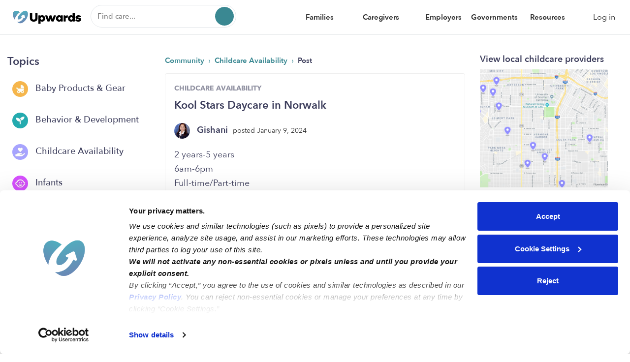

--- FILE ---
content_type: text/html; charset=UTF-8
request_url: https://upwards.com/post/kool-stars-daycare-in-norwalk-23096
body_size: 17182
content:
<!DOCTYPE html>
<html lang="en">
<head>
    <meta charset="utf-8">
    <meta http-equiv="X-UA-Compatible" content="IE=edge">
    <meta name="viewport" content="width=device-width, initial-scale=1">
    <meta http-equiv="Content-Type" content="text/html; charset=UTF-8"/>
    <title>Kool Stars Daycare in Norwalk | Upwards</title>    
<meta name="upwards:user-language" content="en-US"/>
<meta name="description" content="2 years-5 years 
6am-6pm 
Full-time/Part-time 
Accepting subsidized programs 
Nutritious meals and snacks"/>
<meta property="og:title" content="Kool Stars Daycare in Norwalk | Upwards Community"/>
<meta property="og:type" content="website"/>
<meta property="og:image" content="https://static.upwards.com/images/logos/upwards-og.png"/>
<meta property="og:url" content="https://upwards.com/post/kool-stars-daycare-in-norwalk-23096"/>
    
<link rel="canonical" href="https://upwards.com/post/kool-stars-daycare-in-norwalk-23096"/>
    <link rel="icon" type="image/png" href="https://static.upwards.com/favicon/web/favicon-upwards-32x32.png"
      sizes="32x32"/>
<link rel="icon" type="image/png" href="https://static.upwards.com/favicon/web/favicon-upwards-16x16.png"
      sizes="16x16"/>

    <style>
        @font-face {
font-family: 'avenir-next-medium';
src: url('https://static.upwards.com/fonts/AvenirNext-Medium/webfont.eot');
src: url('https://static.upwards.com/fonts/AvenirNext-Medium/webfont.eot?#iefix') format('embedded-opentype'),
url('https://static.upwards.com/fonts/AvenirNext-Medium/webfont.woff2') format('woff2'),
url('https://static.upwards.com/fonts/AvenirNext-Medium/webfont.woff') format('woff'),
url('https://static.upwards.com/fonts/AvenirNext-Medium/webfont.ttf') format('truetype'),
url('https://static.upwards.com/fonts/AvenirNext-Medium/webfont.svg#AvenirNext-Medium') format('svg');
font-weight: 500;
font-style: normal;
}

@font-face {
font-family: 'avenir-next-regular';
src: url('https://static.upwards.com/fonts/AvenirNext-Regular/webfont.eot');
src: url('https://static.upwards.com/fonts/AvenirNext-Regular/webfont.eot?#iefix') format('embedded-opentype'),
url('https://static.upwards.com/fonts/AvenirNext-Regular/webfont.woff2') format('woff2'),
url('https://static.upwards.com/fonts/AvenirNext-Regular/webfont.woff') format('woff'),
url('https://static.upwards.com/fonts/AvenirNext-Regular/webfont.ttf') format('truetype'),
url('https://static.upwards.com/fonts/AvenirNext-Regular/webfont.svg#AvenirNext-Regular') format('svg');
font-weight: normal;
font-style: normal;
}

@font-face {
font-family: 'avenir-next-demi';
src: url('https://static.upwards.com/fonts/AvenirNext-DemiBold/webfont.eot');
src: url('https://static.upwards.com/fonts/AvenirNext-DemiBold/webfont.eot?#iefix') format('embedded-opentype'),
url('https://static.upwards.com/fonts/AvenirNext-DemiBold/webfont.woff2') format('woff2'),
url('https://static.upwards.com/fonts/AvenirNext-DemiBold/webfont.woff') format('woff'),
url('https://static.upwards.com/fonts/AvenirNext-DemiBold/webfont.ttf') format('truetype'),
url('https://static.upwards.com/fonts/AvenirNext-DemiBold/webfont.svg#AvenirNext-DemiBold') format('svg');
font-weight: 600;
font-style: normal;
}

@font-face {
font-family: 'avenir-next-bold';
src: url('https://static.upwards.com/fonts/AvenirNext-Bold/webfont.eot');
src: url('https://static.upwards.com/fonts/AvenirNext-Bold/webfont.eot?#iefix') format('embedded-opentype'),
url('https://static.upwards.com/fonts/AvenirNext-Bold/webfont.woff2') format('woff2'),
url('https://static.upwards.com/fonts/AvenirNext-Bold/webfont.woff') format('woff'),
url('https://static.upwards.com/fonts/AvenirNext-Bold/webfont.ttf') format('truetype'),
url('https://static.upwards.com/fonts/AvenirNext-Bold/webfont.svg#AvenirNext-Bold') format('svg');
font-weight: bold;
font-style: normal;
}

@font-face {
font-family: 'charter-bold';
src: url('https://static.upwards.com/fonts/Charter-Bold/webfont.eot');
src: url('https://static.upwards.com/fonts/Charter-Bold/webfont.eot?#iefix') format('embedded-opentype'),
url('https://static.upwards.com/fonts/Charter-Bold/webfont.woff2') format('woff2'),
url('https://static.upwards.com/fonts/Charter-Bold/webfont.woff') format('woff'),
url('https://static.upwards.com/fonts/Charter-Bold/webfont.ttf') format('truetype');
font-weight: bold;
font-style: normal;
}

@font-face {
font-family: 'charter-black';
src: url('https://static.upwards.com/fonts/Charter-Black/webfont.eot');
src: url('https://static.upwards.com/fonts/Charter-Black/webfont.eot?#iefix') format('embedded-opentype'),
url('https://static.upwards.com/fonts/Charter-Black/webfont.woff2') format('woff2'),
url('https://static.upwards.com/fonts/Charter-Black/webfont.woff') format('woff'),
url('https://static.upwards.com/fonts/Charter-Black/webfont.ttf') format('truetype');
font-weight: bold;
font-style: normal;
}

@font-face {
font-family: 'inspiration-regular';
src: url('https://static.upwards.com/fonts/Inspiration-Regular/webfont.eot');
src: url('https://static.upwards.com/fonts/Inspiration-Regular/webfont.eot?#iefix') format('embedded-opentype'),
url('https://static.upwards.com/fonts/Inspiration-Regular/webfont.woff2') format('woff2'),
url('https://static.upwards.com/fonts/Inspiration-Regular/webfont.woff') format('woff'),
url('https://static.upwards.com/fonts/Inspiration-Regular/webfont.ttf') format('truetype');
font-weight: normal;
font-style: normal;
}
        html,body,header,ul,ol{margin:0;padding:0}/*! normalize.css v3.0.3 | MIT License | github.com/necolas/normalize.css */html{font-family:sans-serif;-ms-text-size-adjust:100%;-webkit-text-size-adjust:100%}body{margin:0}article,aside,details,figcaption,figure,footer,header,hgroup,main,menu,nav,section,summary{display:block}audio,canvas,progress,video{display:inline-block;vertical-align:baseline}audio:not([controls]){display:none;height:0}[hidden],template{display:none}a{background-color:transparent}a:active,a:hover{outline:0}abbr[title]{border-bottom:1px dotted}b,strong{font-weight:bold}dfn{font-style:italic}h1{font-size:2em;margin:0.67em 0}mark{background:#ff0;color:#000}small{font-size:80%}sub,sup{font-size:75%;line-height:0;position:relative;vertical-align:baseline}sup{top:-0.5em}sub{bottom:-0.25em}img{display:block;width:100%;border:0}svg:not(:root){overflow:hidden}figure{margin:1em 40px}hr{box-sizing:content-box;height:0}pre{overflow:auto}code,kbd,pre,samp{font-family:monospace, monospace;font-size:1em}button,input,optgroup,select,textarea{color:inherit;font:inherit;margin:0}button{overflow:visible}button,select{text-transform:none}button,html input[type="button"],input[type="reset"],input[type="submit"]{-webkit-appearance:button;cursor:pointer}button[disabled],html input[disabled]{cursor:default}button::-moz-focus-inner,input::-moz-focus-inner{border:0;padding:0}:focus{outline:none}input{line-height:normal}input[type="checkbox"],input[type="radio"]{box-sizing:border-box;padding:0}input[type="number"]::-webkit-inner-spin-button,input[type="number"]::-webkit-outer-spin-button{-webkit-appearance:none;margin:0}input[type="number"]{-moz-appearance:textfield}input[type="search"]{-webkit-appearance:textfield;box-sizing:content-box}input[type="search"]::-webkit-search-cancel-button,input[type="search"]::-webkit-search-decoration{-webkit-appearance:none}fieldset{border:1px solid #c0c0c0;margin:0 2px;padding:0.35em 0.625em 0.75em}legend{border:0;padding:0}textarea{overflow:auto}optgroup{font-weight:bold}table{border-collapse:collapse;border-spacing:0}td,th{padding:0}.container{margin-right:auto;margin-left:auto;padding:0;padding-left:15px;padding-right:15px}.container:before,.container:after{content:" ";display:table}.container:after{clear:both}@media (min-width: 768px){.container{width:750px}}@media (min-width: 992px){.container{width:970px}}@media (min-width: 1200px){.container{width:1270px}}.container-fluid{margin-right:auto;margin-left:auto;padding:0;padding-left:15px;padding-right:15px}.container-fluid:before,.container-fluid:after{content:" ";display:table}.container-fluid:after{clear:both}.row{margin-left:-15px;margin-right:-15px}.row:before,.row:after{content:" ";display:table}.row:after{clear:both}.col-xs-1,.col-sm-1,.col-md-1,.col-lg-1,.col-xs-2,.col-sm-2,.col-md-2,.col-lg-2,.col-xs-3,.col-sm-3,.col-md-3,.col-lg-3,.col-xs-4,.col-sm-4,.col-md-4,.col-lg-4,.col-xs-5,.col-sm-5,.col-md-5,.col-lg-5,.col-xs-6,.col-sm-6,.col-md-6,.col-lg-6,.col-xs-7,.col-sm-7,.col-md-7,.col-lg-7,.col-xs-8,.col-sm-8,.col-md-8,.col-lg-8,.col-xs-9,.col-sm-9,.col-md-9,.col-lg-9,.col-xs-10,.col-sm-10,.col-md-10,.col-lg-10,.col-xs-11,.col-sm-11,.col-md-11,.col-lg-11,.col-xs-12,.col-sm-12,.col-md-12,.col-lg-12{position:relative;min-height:1px;padding-left:15px;padding-right:15px}.col-xs-1,.col-xs-2,.col-xs-3,.col-xs-4,.col-xs-5,.col-xs-6,.col-xs-7,.col-xs-8,.col-xs-9,.col-xs-10,.col-xs-11,.col-xs-12{float:left}.col-xs-1{width:8.3333333333%}.col-xs-2{width:16.6666666667%}.col-xs-3{width:25%}.col-xs-4{width:33.3333333333%}.col-xs-5{width:41.6666666667%}.col-xs-6{width:50%}.col-xs-7{width:58.3333333333%}.col-xs-8{width:66.6666666667%}.col-xs-9{width:75%}.col-xs-10{width:83.3333333333%}.col-xs-11{width:91.6666666667%}.col-xs-12{width:100%}.col-xs-pull-0{right:auto}.col-xs-pull-1{right:8.3333333333%}.col-xs-pull-2{right:16.6666666667%}.col-xs-pull-3{right:25%}.col-xs-pull-4{right:33.3333333333%}.col-xs-pull-5{right:41.6666666667%}.col-xs-pull-6{right:50%}.col-xs-pull-7{right:58.3333333333%}.col-xs-pull-8{right:66.6666666667%}.col-xs-pull-9{right:75%}.col-xs-pull-10{right:83.3333333333%}.col-xs-pull-11{right:91.6666666667%}.col-xs-pull-12{right:100%}.col-xs-push-0{left:auto}.col-xs-push-1{left:8.3333333333%}.col-xs-push-2{left:16.6666666667%}.col-xs-push-3{left:25%}.col-xs-push-4{left:33.3333333333%}.col-xs-push-5{left:41.6666666667%}.col-xs-push-6{left:50%}.col-xs-push-7{left:58.3333333333%}.col-xs-push-8{left:66.6666666667%}.col-xs-push-9{left:75%}.col-xs-push-10{left:83.3333333333%}.col-xs-push-11{left:91.6666666667%}.col-xs-push-12{left:100%}.col-xs-offset-0{margin-left:0%}.col-xs-offset-1{margin-left:8.3333333333%}.col-xs-offset-2{margin-left:16.6666666667%}.col-xs-offset-3{margin-left:25%}.col-xs-offset-4{margin-left:33.3333333333%}.col-xs-offset-5{margin-left:41.6666666667%}.col-xs-offset-6{margin-left:50%}.col-xs-offset-7{margin-left:58.3333333333%}.col-xs-offset-8{margin-left:66.6666666667%}.col-xs-offset-9{margin-left:75%}.col-xs-offset-10{margin-left:83.3333333333%}.col-xs-offset-11{margin-left:91.6666666667%}.col-xs-offset-12{margin-left:100%}@media (min-width: 768px){.col-sm-1,.col-sm-2,.col-sm-3,.col-sm-4,.col-sm-5,.col-sm-6,.col-sm-7,.col-sm-8,.col-sm-9,.col-sm-10,.col-sm-11,.col-sm-12{float:left}.col-sm-1{width:8.3333333333%}.col-sm-2{width:16.6666666667%}.col-sm-3{width:25%}.col-sm-4{width:33.3333333333%}.col-sm-5{width:41.6666666667%}.col-sm-6{width:50%}.col-sm-7{width:58.3333333333%}.col-sm-8{width:66.6666666667%}.col-sm-9{width:75%}.col-sm-10{width:83.3333333333%}.col-sm-11{width:91.6666666667%}.col-sm-12{width:100%}.col-sm-pull-0{right:auto}.col-sm-pull-1{right:8.3333333333%}.col-sm-pull-2{right:16.6666666667%}.col-sm-pull-3{right:25%}.col-sm-pull-4{right:33.3333333333%}.col-sm-pull-5{right:41.6666666667%}.col-sm-pull-6{right:50%}.col-sm-pull-7{right:58.3333333333%}.col-sm-pull-8{right:66.6666666667%}.col-sm-pull-9{right:75%}.col-sm-pull-10{right:83.3333333333%}.col-sm-pull-11{right:91.6666666667%}.col-sm-pull-12{right:100%}.col-sm-push-0{left:auto}.col-sm-push-1{left:8.3333333333%}.col-sm-push-2{left:16.6666666667%}.col-sm-push-3{left:25%}.col-sm-push-4{left:33.3333333333%}.col-sm-push-5{left:41.6666666667%}.col-sm-push-6{left:50%}.col-sm-push-7{left:58.3333333333%}.col-sm-push-8{left:66.6666666667%}.col-sm-push-9{left:75%}.col-sm-push-10{left:83.3333333333%}.col-sm-push-11{left:91.6666666667%}.col-sm-push-12{left:100%}.col-sm-offset-0{margin-left:0%}.col-sm-offset-1{margin-left:8.3333333333%}.col-sm-offset-2{margin-left:16.6666666667%}.col-sm-offset-3{margin-left:25%}.col-sm-offset-4{margin-left:33.3333333333%}.col-sm-offset-5{margin-left:41.6666666667%}.col-sm-offset-6{margin-left:50%}.col-sm-offset-7{margin-left:58.3333333333%}.col-sm-offset-8{margin-left:66.6666666667%}.col-sm-offset-9{margin-left:75%}.col-sm-offset-10{margin-left:83.3333333333%}.col-sm-offset-11{margin-left:91.6666666667%}.col-sm-offset-12{margin-left:100%}}@media (min-width: 992px){.col-md-1,.col-md-2,.col-md-3,.col-md-4,.col-md-5,.col-md-6,.col-md-7,.col-md-8,.col-md-9,.col-md-10,.col-md-11,.col-md-12{float:left}.col-md-1{width:8.3333333333%}.col-md-2{width:16.6666666667%}.col-md-3{width:25%}.col-md-4{width:33.3333333333%}.col-md-5{width:41.6666666667%}.col-md-6{width:50%}.col-md-7{width:58.3333333333%}.col-md-8{width:66.6666666667%}.col-md-9{width:75%}.col-md-10{width:83.3333333333%}.col-md-11{width:91.6666666667%}.col-md-12{width:100%}.col-md-pull-0{right:auto}.col-md-pull-1{right:8.3333333333%}.col-md-pull-2{right:16.6666666667%}.col-md-pull-3{right:25%}.col-md-pull-4{right:33.3333333333%}.col-md-pull-5{right:41.6666666667%}.col-md-pull-6{right:50%}.col-md-pull-7{right:58.3333333333%}.col-md-pull-8{right:66.6666666667%}.col-md-pull-9{right:75%}.col-md-pull-10{right:83.3333333333%}.col-md-pull-11{right:91.6666666667%}.col-md-pull-12{right:100%}.col-md-push-0{left:auto}.col-md-push-1{left:8.3333333333%}.col-md-push-2{left:16.6666666667%}.col-md-push-3{left:25%}.col-md-push-4{left:33.3333333333%}.col-md-push-5{left:41.6666666667%}.col-md-push-6{left:50%}.col-md-push-7{left:58.3333333333%}.col-md-push-8{left:66.6666666667%}.col-md-push-9{left:75%}.col-md-push-10{left:83.3333333333%}.col-md-push-11{left:91.6666666667%}.col-md-push-12{left:100%}.col-md-offset-0{margin-left:0%}.col-md-offset-1{margin-left:8.3333333333%}.col-md-offset-2{margin-left:16.6666666667%}.col-md-offset-3{margin-left:25%}.col-md-offset-4{margin-left:33.3333333333%}.col-md-offset-5{margin-left:41.6666666667%}.col-md-offset-6{margin-left:50%}.col-md-offset-7{margin-left:58.3333333333%}.col-md-offset-8{margin-left:66.6666666667%}.col-md-offset-9{margin-left:75%}.col-md-offset-10{margin-left:83.3333333333%}.col-md-offset-11{margin-left:91.6666666667%}.col-md-offset-12{margin-left:100%}}@media (min-width: 1200px){.col-lg-1,.col-lg-2,.col-lg-3,.col-lg-4,.col-lg-5,.col-lg-6,.col-lg-7,.col-lg-8,.col-lg-9,.col-lg-10,.col-lg-11,.col-lg-12{float:left}.col-lg-1{width:8.3333333333%}.col-lg-2{width:16.6666666667%}.col-lg-3{width:25%}.col-lg-4{width:33.3333333333%}.col-lg-5{width:41.6666666667%}.col-lg-6{width:50%}.col-lg-7{width:58.3333333333%}.col-lg-8{width:66.6666666667%}.col-lg-9{width:75%}.col-lg-10{width:83.3333333333%}.col-lg-11{width:91.6666666667%}.col-lg-12{width:100%}.col-lg-pull-0{right:auto}.col-lg-pull-1{right:8.3333333333%}.col-lg-pull-2{right:16.6666666667%}.col-lg-pull-3{right:25%}.col-lg-pull-4{right:33.3333333333%}.col-lg-pull-5{right:41.6666666667%}.col-lg-pull-6{right:50%}.col-lg-pull-7{right:58.3333333333%}.col-lg-pull-8{right:66.6666666667%}.col-lg-pull-9{right:75%}.col-lg-pull-10{right:83.3333333333%}.col-lg-pull-11{right:91.6666666667%}.col-lg-pull-12{right:100%}.col-lg-push-0{left:auto}.col-lg-push-1{left:8.3333333333%}.col-lg-push-2{left:16.6666666667%}.col-lg-push-3{left:25%}.col-lg-push-4{left:33.3333333333%}.col-lg-push-5{left:41.6666666667%}.col-lg-push-6{left:50%}.col-lg-push-7{left:58.3333333333%}.col-lg-push-8{left:66.6666666667%}.col-lg-push-9{left:75%}.col-lg-push-10{left:83.3333333333%}.col-lg-push-11{left:91.6666666667%}.col-lg-push-12{left:100%}.col-lg-offset-0{margin-left:0%}.col-lg-offset-1{margin-left:8.3333333333%}.col-lg-offset-2{margin-left:16.6666666667%}.col-lg-offset-3{margin-left:25%}.col-lg-offset-4{margin-left:33.3333333333%}.col-lg-offset-5{margin-left:41.6666666667%}.col-lg-offset-6{margin-left:50%}.col-lg-offset-7{margin-left:58.3333333333%}.col-lg-offset-8{margin-left:66.6666666667%}.col-lg-offset-9{margin-left:75%}.col-lg-offset-10{margin-left:83.3333333333%}.col-lg-offset-11{margin-left:91.6666666667%}.col-lg-offset-12{margin-left:100%}}*{-webkit-box-sizing:border-box;-moz-box-sizing:border-box;box-sizing:border-box}*:before,*:after{-webkit-box-sizing:border-box;-moz-box-sizing:border-box;box-sizing:border-box}html{font-size:10px;-webkit-tap-highlight-color:transparent}body{font-family:"avenir-next-regular",Helvetica,Arial,sans-serif;font-size:16px;line-height:1.428571429;color:#000;background-color:#fff}input,button,select,textarea{font-family:inherit;font-size:inherit;line-height:inherit}a{color:#000;text-decoration:none}figure{margin:0}img{vertical-align:middle}.img-responsive{display:block;max-width:100%;height:auto}hr{margin-top:22px;margin-bottom:22px;border:0;border-top:1px solid #eee}.sr-only{position:absolute;width:1px;height:1px;margin:-1px;padding:0;overflow:hidden;clip:rect(0, 0, 0, 0);border:0}.sr-only-focusable:active,.sr-only-focusable:focus{position:static;width:auto;height:auto;margin:0;overflow:visible;clip:auto}[role="button"]{cursor:pointer}.text-xl-bold{font-family:"avenir-next-bold";font-size:20px;font-weight:normal;line-height:1.5;margin:0;padding-bottom:8px;padding-top:8px}.text-xl-med{font-family:"avenir-next-medium";font-size:20px;font-weight:normal;line-height:1.5;margin:0;padding-bottom:8px;padding-top:8px}.text-xl-reg{font-family:"avenir-next-regular";font-size:20px;font-weight:normal;line-height:1.5;margin:0;padding-bottom:8px;padding-top:8px}.text-lg-demi-desktop{font-family:"avenir-next-demi";font-size:20px;font-weight:normal;line-height:1.4;margin:0;padding-bottom:8px;padding-top:8px}.text-lg-bold{font-family:"avenir-next-bold";font-size:17px;font-weight:normal;line-height:25px;margin:0;padding-bottom:8px;padding-top:8px}.text-lg-demi{font-family:"avenir-next-demi";font-size:17px;font-weight:normal;line-height:25px;margin:0;padding-bottom:8px;padding-top:8px}.text-lg-med{font-family:"avenir-next-medium";font-size:17px;font-weight:normal;line-height:25px;margin:0;padding-bottom:8px;padding-top:8px}.text-lg-reg{font-family:"avenir-next-regular";font-size:17px;font-weight:normal;line-height:25px;margin:0;padding-bottom:8px;padding-top:8px}.text-md-bold{font-family:"avenir-next-bold";font-size:16px;font-weight:normal;line-height:1.6;margin:0;padding-bottom:6px;padding-top:6px}.text-md-demi{font-family:"avenir-next-demi";font-size:16px;font-weight:normal;line-height:1.6;margin:0;padding-bottom:6px;padding-top:6px}.text-md-med{font-family:"avenir-next-medium";font-size:16px;font-weight:normal;line-height:1.62;margin:0;padding-bottom:6px;padding-top:6px}.text-md-reg{font-family:"avenir-next-regular";font-size:16px;font-weight:normal;line-height:1.62;margin:0;padding-bottom:6px;padding-top:6px}.text-sm-demi-desktop{font-family:"avenir-next-demi";font-size:15px;font-weight:normal;line-height:1.6;margin:0;padding-bottom:5px;padding-top:5px}.text-sm-med-desktop{font-family:"avenir-next-medium";font-size:15px;font-weight:normal;line-height:1.6;margin:0;padding-bottom:5px;padding-top:5px}.text-sm-reg-desktop{font-family:"avenir-next-regular";font-size:15px;font-weight:normal;line-height:1.6;margin:0;padding-bottom:5px;padding-top:5px}.text-sm-demi{font-family:"avenir-next-demi";font-size:14px;font-weight:normal;line-height:1.6;margin:0;padding-bottom:5px;padding-top:5px;text-overflow:ellipsis}.text-sm-med{font-family:"avenir-next-medium";font-size:14px;font-weight:normal;line-height:1.6;margin:0;padding-bottom:5px;padding-top:5px}.text-sm-reg{font-family:"avenir-next-regular";font-size:14px;font-weight:normal;line-height:1.6;margin:0;padding-bottom:5px;padding-top:5px;text-overflow:ellipsis}.text-xs-reg{font-family:"avenir-next-regular";font-size:12px;font-weight:normal;line-height:1.6;margin:0;padding-bottom:5px;padding-top:5px;text-overflow:ellipsis}.text-xs-med{font-family:"avenir-next-medium";font-size:12px;font-weight:normal;line-height:1.6;margin:0;padding-bottom:5px;padding-top:5px;text-overflow:ellipsis}.text-xs-demi{font-family:"avenir-next-demi";font-size:12px;font-weight:normal;line-height:1.6;margin:0;padding-bottom:5px;padding-top:5px;text-overflow:ellipsis}.text-xxs-demi{font-family:"avenir-next-demi";font-size:10px;font-weight:normal;line-height:1.6;margin:0;padding-bottom:5px;padding-top:5px;text-overflow:ellipsis}@media (min-width: 992px){.text-xl-bold,.text-xl-med,.text-xl-reg{font-size:26px}.text-lg-demi-desktop{font-size:30px}.text-lg-reg,.text-lg-med,.text-lg-demi,.text-lg-bold{font-size:22px;line-height:32px}.text-md-reg,.text-md-med,.text-md-demi,.text-md-bold{font-size:18px}}.text-clr-primary{color:#3a8892}.text-clr-dusk{color:#3e3f5d}.text-clr-green{color:#388e3c}.text-clr-clay{color:#8a6d3b}.text-clr-pink{color:#e40964}.text-clr-red{color:#e52727}.text-clr-white{color:#fff}.text-clr-grey{color:#2e2e2e}.text-clr-light-grey{color:#9192a2}.text-clr-iron{color:#6b6b6b}.text-clr-charcoal{color:#2e2e2e}.text-clr-black{color:#000}.text-clr-storm{color:#c1c1c1}.text-clr-racoon{color:#9b9b9b}.text-clr-matcha{color:#8bc34a}.text-clr-amber{color:#f5a623}.text-clr-carmine{color:#a94442}.avenir-header-lg-jumbo{font-family:"avenir-next-bold";font-size:24px;line-height:1.35;margin:0;padding:10px 0}.avenir-header-lg-bold{font-family:"avenir-next-bold";font-size:24px;line-height:1.35;margin:0;padding:10px 0}.avenir-header-lg-demi{font-family:"avenir-next-demi";font-size:24px;line-height:1.35;margin:0;padding:10px 0}.avenir-header-md-med{font-family:"avenir-next-medium";font-size:22px;line-height:1.6;margin:0;padding:10px 0;width:100%}@media (min-width: 768px){.avenir-header-lg-jumbo{font-size:32px}}@media (min-width: 992px){.avenir-header-lg-jumbo{font-size:46px}.avenir-header-lg-demi{font-size:42px}.avenir-header-lg-bold{font-size:32px}.avenir-header-md-med{font-size:32px}}.header-xl-black{font-family:"charter-black";font-size:60px;margin:0;padding:10px 0}.header-lg-black{font-family:"charter-black";font-size:32px;line-height:40px;margin:0;padding:10px 0}.header-lg-bold{font-family:"charter-bold";font-size:32px;line-height:40px;margin:0;padding:10px 0}.header-md-black{font-family:"charter-black";font-size:24px;line-height:34px;margin:0;padding:10px 0}.header-md-bold{font-family:"charter-bold";font-size:24px;line-height:34px;margin:0;padding:10px 0}.header-sm-bold{font-family:"charter-bold";font-size:20px;line-height:25px;letter-spacing:0;margin:0;padding:10px 0}.header-xs-bold{font-family:"charter-bold";font-size:17px;margin:0;padding:10px 0}@media (min-width: 992px){.header-xl-black{font-size:100px}.header-lg-black{font-size:60px;line-height:75px}.header-md-black{font-size:34px;line-height:48px}.header-lg-bold{font-size:60px;line-height:75px}.header-md-bold{font-size:34px;line-height:60px}.header-sm-bold{font-size:26px;line-height:31px;letter-spacing:0}.header-xs-bold{font-size:22px}}html,body{-webkit-text-size-adjust:100%;-ms-text-size-adjust:100%;-webkit-tap-highlight-color:transparent;-webkit-font-smoothing:antialiased;-moz-osx-font-smoothing:grayscale}h1,h2,h3,h4,h5,h6,.h1,.h2,.h3,.h4,.h5,.h6{font-family:"avenir-next-demi",Helvetica,Arial,sans-serif;font-weight:500;line-height:1.2;color:#000}h1 small,h1 .small,h2 small,h2 .small,h3 small,h3 .small,h4 small,h4 .small,h5 small,h5 .small,h6 small,h6 .small,.h1 small,.h1 .small,.h2 small,.h2 .small,.h3 small,.h3 .small,.h4 small,.h4 .small,.h5 small,.h5 .small,.h6 small,.h6 .small{font-weight:normal;line-height:1}h1,.h1,h2,.h2,h3,.h3{margin-top:22px;margin-bottom:11px}h1 small,h1 .small,.h1 small,.h1 .small,h2 small,h2 .small,.h2 small,.h2 .small,h3 small,h3 .small,.h3 small,.h3 .small{font-size:65%}h4,.h4,h5,.h5,h6,.h6{margin-top:11px;margin-bottom:11px}h4 small,h4 .small,.h4 small,.h4 .small,h5 small,h5 .small,.h5 small,.h5 .small,h6 small,h6 .small,.h6 small,.h6 .small{font-size:75%}h1,.h1{font-size:48px}h2,.h2{font-size:36px}h3,.h3{font-size:27px}h4,.h4{font-size:20px}h5,.h5{font-size:16px}h6,.h6{font-size:14px}@media (max-width: 480px){h1,.h1{font-size:36px}h2,.h2{font-size:27px}h3,.h3{font-size:20px}h4,.h4{font-size:16px}h5,.h5{font-size:14px}h6,.h6{font-size:14px}}p{margin:0 0 11px}.lead{margin-bottom:22px;font-size:18px;font-weight:300;line-height:1.4}small,.small{font-size:87%}mark,.mark{padding:.2em}.text-left{text-align:left}.text-right{text-align:right}.text-center{text-align:center}.text-justify{text-align:justify}.text-nowrap{white-space:nowrap}.text-lowercase{text-transform:lowercase}.text-uppercase{text-transform:uppercase}.text-capitalize{text-transform:capitalize}.text-regular{font-family:"avenir-next-regular",Helvetica,Arial,sans-serif}.text-bold{font-family:"avenir-next-demi",Helvetica,Arial,sans-serif}.text-link{font-family:"avenir-next-demi",Helvetica,Arial,sans-serif;text-decoration:underline}a,a:hover,a:active,a:link,a:visited{text-decoration:none}.btn{display:inline-block;margin-bottom:0;font-weight:normal;text-align:center;vertical-align:middle;touch-action:manipulation;cursor:pointer;background-image:none;white-space:nowrap;text-shadow:none;box-shadow:none;outline:none;border:none;padding:12px 12px;font-size:16px;line-height:1.428571429;border-radius:50px}.btn,.btn:active,.btn.active{outline:none}.btn:focus,.btn.focus{outline:none}.btn.disabled,.btn[disabled],fieldset[disabled] .btn{cursor:default;opacity:0.6;-webkit-box-shadow:none;box-shadow:none}.btn.full-width{width:100%}a.btn.disabled,fieldset[disabled] a.btn{pointer-events:none}.btn-primary-static{color:#fff;background:#3a8892;font-family:"avenir-next-demi";border:none}.btn-primary-static:hover:not(:disabled),.btn-primary-static.hover:not(:disabled){background:#268b8f}.btn-primary-static.disabled,.btn-primary-static[disabled],fieldset[disabled] .btn-primary-static{cursor:default;opacity:0.6;-webkit-box-shadow:none;box-shadow:none}.btn-primary-outline{font-family:"avenir-next-demi";outline:2px solid #3a8892;color:#3a8892;background:transparent}.btn-primary-outline:hover,.btn-primary-outline.hover,.btn-primary-outline:active,.btn-primary-outline.active,.btn-primary-outline:focus,.btn-primary-outline.focus{outline:2px solid #3a8892}.btn-secondary-outline{font-family:"avenir-next-demi";outline:2px solid #3a8892;color:#3a8892;background:#fff}.btn-secondary-outline:hover,.btn-secondary-outline.hover,.btn-secondary-outline:active,.btn-secondary-outline.active,.btn-secondary-outline:focus,.btn-secondary-outline.focus{background:#f8f9fa;outline:2px solid #3a8892}.btn-white-outline{font-family:"avenir-next-demi";color:#fff;background:transparent}.btn-white-outline:hover,.btn-white-outline.hover{opacity:0.95}.btn-primary-font{color:#3a8892;background:#fff;font-family:"avenir-next-demi"}.btn-primary-font:hover,.btn-primary-font.hover{background:#f8f9fa}.btn-pink-static{color:#fff;background:#e40964;font-family:"avenir-next-demi";border:none}.btn-pink-outline{font-family:"avenir-next-demi";border:2px solid #e40964;color:#e40964;background:transparent}.btn-block{text-align:center;z-index:100;display:inline-block;border-radius:4px}.btn-block,.btn-block:active,.btn-block.active,.btn-block:focus,.btn-block.focus{outline:none}.btn-white{color:#3e3f5d;background-color:#fff;border:1px solid #e4e7ea}.btn-white:hover,.btn-white.hover{background:#f8f9fa}.btn-grey-border{border:1px solid #e4e7ea;color:#4a4a4a;background-color:#fff}.btn-grey-border:active,.btn-grey-border.active{border:1px solid #c1c1c1;background:#f8f9fa}.btn-no-styling{border:none;background:transparent;padding:0}.btn-no-styling:active,.btn-no-styling:hover,.btn-no-styling:focus,.btn-no-styling:active:focus{outline:none;box-shadow:none}.btn-primary-gradient{background-image:linear-gradient(to right, #6786a7, #4b8a93);border:none;color:#fff;font-family:"avenir-next-demi"}.btn-primary-gradient:focus,.btn-primary-gradient.focus{border:none;background-image:linear-gradient(to right, #4b8a93, #6786a7)}.btn-primary-light{background-color:rgba(58,136,146,0.1);color:#3a8892;font-family:"avenir-next-demi"}.btn-primary-dashed-border{border:2px dashed #3a8892;color:#3a8892;background-color:transparent;border-radius:12px}.btn-primary-dashed-border:hover,.btn-primary-dashed-border.hover{background-color:#f8f9fa}.btn-xl{padding:18px 28px;font-size:20px;line-height:1.3333333;border-radius:50px}.btn-lg{padding:14px 22px;font-size:16px;line-height:1.3333333;border-radius:50px}.btn-md{padding:11px 14px;font-size:16px;line-height:1.5;border-radius:50px}.btn-sm{padding:8px 10px;font-size:14px;line-height:1.5;border-radius:50px}.btn-sm-circle{padding:0;width:34px;height:34px;-webkit-border-radius:50%;-moz-border-radius:50%;border-radius:50%}.btn-sm-circle,.btn-sm-circle:active,.btn-sm-circle.active{outline:none;background-image:none}.btn-sm-circle:focus,.btn-sm-circle.focus{outline:none}.btn-sm-circle.disabled,.btn-sm-circle[disabled],fieldset[disabled] .btn-sm-circle{cursor:default;opacity:0.60;-webkit-box-shadow:none;box-shadow:none}.main-header{z-index:1000;text-align:center;background-color:#fff;margin:0;padding:0;border-bottom:1px solid #e4e7ea;position:-webkit-sticky;position:sticky;top:0;width:100%;min-height:66px}.left-column{min-height:58px;padding:10px 60px 10px 84px}.left-column .icon{width:35px;height:auto;display:inline-block;position:relative;top:10px;left:-5px}.hamburger-wrapper{left:0;top:0;outline:0;border:none;padding:6px 0 0;float:left;position:absolute;background-color:transparent;width:76px;height:100%;cursor:pointer;z-index:2000}.header-submit-container{position:relative;display:inline-block;width:100%}.header-search-submit-btn{border-radius:30px;height:38px;width:38px;position:absolute;top:4px;right:5px;padding:0;border:none;background:#3a8892}.header-search-submit-btn,.header-search-submit-btn:focus,.header-search-submit-btn:active{outline:none}.header-search-submit-img{height:20px;width:20px;margin:0 auto}.mobile-header-avatar.profile-avatar{position:absolute;top:17px;right:12px;line-height:20px}.bar-container{width:40px;height:100%;display:inline-block;line-height:9px;padding:10px 0 0 16px;float:left;text-align:left}.menu-bar{height:3px;display:inline-block;border-radius:4px;margin:0}.grey-bar{background-color:#2e2e2e}.bar-one{width:40%}.bar-two{width:67%}.bar-three{width:90%}.header-img{height:auto;width:30px;margin:0;display:inline-block;float:left;position:relative;top:2px}.search-auto-complete-container{width:100%;display:inline-block;line-height:1}.search-auto-complete-container .search-input{border-radius:42px;border:solid 1px #e4e7ea;width:100%;padding:6px 60px 6px 16px;color:#3e3f5d;font-size:16px;font-family:"avenir-next-medium";background-repeat:no-repeat;background-size:17px 17px;background-position:9px 13px;background-color:#fff;box-shadow:none;line-height:normal;vertical-align:middle;height:46px}.search-auto-complete-container .search-input:focus{outline:none}.header-badge-num-total-notifications{padding:0 6px;border-radius:3px;vertical-align:top;margin-left:4px;position:absolute;bottom:23px;left:58px}.mobile-nav-link .badge-num-unread-messages{float:right}.badge-total-notifications{padding:1px 6px;border-radius:3px;vertical-align:top;position:absolute;left:40px}.badge-num-unread-messages{padding:2px 7px;border-radius:3px;vertical-align:top;margin-left:4px}@media (min-width: 992px){.left-column .logo{margin-right:10px;line-height:46px;display:inline-block;vertical-align:top}.left-column .logo .logo-wordmark{height:auto;display:inline-block;position:relative;left:-5px;width:140px;top:0}.left-column .logo .text{width:90px}.search-auto-complete-container{position:relative;width:auto;padding:0}}@media (min-width: 1200px){.left-column{padding:10px 10px 10px 30px}}@media (min-width: 1440px){.left-column .logo{margin-right:30px}}.primary-links,.auth-user-link{margin:0 2px}.primary-links{display:none}.auth-user-link{position:relative;list-style:none;min-width:60px;z-index:100}.auth-user-link .header-login{padding-right:30px}.header-profile-wrapper{position:relative;background:#fff;border:2px solid #e4e7ea;border-radius:20px;padding:2px 4px 2px 12px;line-height:normal}.logo{vertical-align:middle;text-align:center}.header-profile{margin:0;padding-right:20px;cursor:pointer}.profile-avatar{height:32px;width:32px;display:inline-block;text-align:center;border-radius:50%;border:2px solid white;vertical-align:middle;position:relative;object-fit:cover;line-height:20px}.profile-chevron{display:inline-block;width:16px;padding-left:3px}.header-profile-hamburger{display:inline-block;height:14px;width:17px;padding-right:2px;margin-right:4px}.header-badge-num-unread-messages{padding:0 6px;border-radius:2px;vertical-align:top;margin-left:4px;position:absolute;top:14px;left:25px}.btn-block-spacing{padding-left:6px;padding-right:6px;display:inline-block;background:transparent;border:none}.find-care-toggle-arrow{display:inline;height:24px;width:24px}.desktop-width-menu{top:0;left:0;height:100%;max-width:300px;border-right:1px solid #e4e7ea}@media (min-width: 992px){.main-header{position:relative;top:0}.left-column,.right-column{vertical-align:middle}.left-column nav,.left-column .nav-link,.left-column .primary-links,.left-column .primary-links .header-link-text,.right-column nav,.right-column .nav-link,.right-column .primary-links,.right-column .primary-links .header-link-text{height:100%;padding:0;line-height:70px}.left-column nav,.right-column nav{display:flex;align-items:center;justify-content:flex-end}.desktop-autocomplete-wrapper{position:relative}.nav-link .btn{padding:11px 14px;font-size:16px;line-height:1.5;border-radius:50px}.primary-links,.auth-user-link{display:inline-block;margin:0 0 0 15px}.search-auto-complete-container .search-input{background-size:20px 20px;background-position:12px 13px;font-size:15px;padding:14px 60px 14px 13px}.search-auto-complete-container .search-input.wide-input{width:270px}}@media (min-width: 1200px){.search-auto-complete-container .search-input.wide-input{width:296px}}@media (min-width: 1440px){.primary-links,.auth-user-link{margin:0 0 0 30px}}.mobile-menu-wrapper{overflow:hidden;width:100%}.mobile-menu{top:0;left:0;height:100%}.mobile-nav-menu{width:100%;display:none;overflow:scroll;height:100vh;position:fixed;z-index:500;padding-top:66px}.clearfix:before,.clearfix:after{content:" ";display:table}.clearfix:after{clear:both}.center-block{display:block;margin-left:auto;margin-right:auto}.pull-right{float:right !important}.pull-left{float:left !important}.hide{display:none !important}.show{display:block !important}.invisible{visibility:hidden}.text-hide{font:0/0 a;color:transparent;text-shadow:none;background-color:transparent;border:0}.hidden{display:none !important}.affix{position:fixed}.no-scroll{height:100%;width:100%;overflow:hidden;position:static;touch-action:none}.center-container{position:relative;text-align:center}.center-child{position:absolute;top:50%;left:50%;transform:translate(-50%, -50%)}.position-fixed{position:fixed !important}.no-padding{padding:0}.no-padding-left{padding-left:0}.no-padding-right{padding-right:0}.no-margin{margin:0}.overflow-hidden{overflow:hidden}.visible-sm-down,.visible-md-down,.visible-lg-down{display:inline-block !important}.hidden-sm-down,.hidden-md-down,.hidden-lg-down{display:none !important}.text-left-on-desktop,.text-right-on-desktop,.text-left-on-tablet{text-align:center}.text-center-on-desktop{text-align:left}@media (min-width: 768px){.visible-sm-down{display:none !important}.hidden-sm-down{display:inline-block !important}.text-left-on-tablet{text-align:left}}@media (min-width: 992px){.visible-md-down{display:none !important}.hidden-md-down{display:inline-block !important}.text-left-on-desktop{text-align:left}.text-right-on-desktop{text-align:right}.text-center-on-desktop{text-align:center}}@media (min-width: 1200px){.visible-lg-down{display:none !important}.hidden-lg-down{display:inline-block !important}}
/*# sourceMappingURL=critical-base.css.map */

.form-errors{margin:12px 0;font-size:14px;color:#a94442;font-family:"avenir-next-medium"}.has-error{background-color:#f4dedd}.loading-container{width:100%;height:100%;background-color:#fff;position:absolute;opacity:0.5;z-index:200;top:0;left:0}.loading-container .loading-spinner{position:relative;top:50%;left:50%;width:120px;height:120px;margin-top:-60px;margin-left:-60px;border:16px solid #eee;border-top:16px solid #3a8892;border-radius:50%}.loading-container .loading-spinner.active{animation:spin 1s linear infinite}@keyframes spin{0%{transform:rotate(0deg)}100%{transform:rotate(360deg)}}.sso-divider{border-bottom:1px solid #e4e7ea;position:relative;margin:20px 0}.sso-divider-text{position:absolute;background:#fff;padding-left:15px;padding-right:15px}.sso-button-container{width:100%;display:block;padding:9px 0;height:60px;overflow:hidden}.btn-google-login,.btn-facebook-login,.btn-apple-login,.btn-email-register{padding:9px 20px 9px 52px;position:relative;border:1px solid #dadce0;background:#fff}.sso-icon-provider{width:24px;height:24px;object-fit:contain;position:absolute;left:10px;bottom:8px}.sso-input-submit-btn{width:100%}.create-sso-account-container{margin:0}.btn-submit-phone-sms,.btn-submit-phone-call{width:100%}.form-control.verification-code-digit{width:13%;max-width:46px;display:inline-block;text-align:center;font-size:20px;font-family:"avenir-next-demi";color:#3a8892;margin:0 2px}@media (min-width: 768px){.form-control.verification-code-digit{width:15%;margin:0 3px}}.btn-register{width:100%}.header-register{margin:60px 0 40px}.register-btn-container{margin:20px 0}.register-btn-container.facebook-button-container{margin-top:5px}.btn-email-register{padding:7px 40px;position:relative}.register-already-have-account{padding:20px 0}.back-link{margin:15px 0;display:inline-block;padding:0}.back-to-register-chevron{position:relative;bottom:3px;-webkit-transform:rotate(90deg);-moz-transform:rotate(90deg);-ms-transform:rotate(80deg);-o-transform:rotate(90deg);transform:rotate(90deg)}
/*# sourceMappingURL=register.css.map */

.sso-divider{border-bottom:1px solid #e4e7ea;position:relative;margin:20px 0}.sso-divider-text{position:absolute;background:#fff;padding-left:15px;padding-right:15px}.sso-button-container{width:100%;display:block;padding:9px 0;height:60px;overflow:hidden}.btn-google-login,.btn-facebook-login,.btn-apple-login,.btn-email-register{padding:9px 20px 9px 52px;position:relative;border:1px solid #dadce0;background:#fff}.sso-icon-provider{width:24px;height:24px;object-fit:contain;position:absolute;left:10px;bottom:8px}.sso-input-submit-btn{width:100%}.create-sso-account-container{margin:0}.btn-login{width:100%}
/*# sourceMappingURL=login.css.map */

.post-user-avatar{height:32px;width:32px;display:inline-block;border-radius:50%;vertical-align:middle;margin-right:10px;line-height:32px;font-size:13px;font-family:"avenir-next-demi";text-align:center;object-fit:cover}.community-navigation-container{display:none}.community-navigation{padding:10px 0 20px}.community-navigation .subtitle-light{padding:20px 0 10px}.community-navigation .list-title{list-style:none;padding:10px;-webkit-border-radius:4px;-moz-border-radius:4px;border-radius:4px}.community-navigation .list-title,.community-navigation .list-link{width:100%;display:inline-block}.community-navigation .list-title.active,.community-navigation .list-link.active{background-color:#d3eeef}.community-navigation .list-thumbnail{height:32px;width:32px;display:inline-block;margin-right:10px;border-radius:50%}.community-navigation.mobile-menu{padding:20px 20px 0;max-width:300px;width:80%;z-index:3000}.community-mobile-nav-sticky{position:sticky;position:-webkit-sticky;top:0;width:100%;padding:8px 16px;border-bottom:1px solid #eee;background-color:#fff;z-index:20;margin:0;box-shadow:0 1px 3px 0 rgba(62,63,93,0.3)}.community-icon-hamburger{height:20px;width:auto;display:inline-block;margin-right:4px}.community-icon-find-care{height:22px;width:auto;display:inline-block;margin:0}.community-topic-mobile-find-care{text-align:right}@media (min-width: 992px){.community-mobile-nav-sticky{display:none}.community-navigation-container{text-align:left;display:inline-block}}.community-side-container{width:100%;padding:10px 0 32px;text-align:center;display:inline-block}.local-daycares-map{height:240px;width:100%;margin:0 auto 20px;object-fit:cover}.find-care{width:100%}.related-community-post-tile{border-radius:10px;border:solid 1px #eee;padding:14px;margin-bottom:12px}@media (min-width: 992px){.community-find-care-container{max-width:290px}}.new-community-post-container{position:relative;border-top:10px solid #3a8892;padding:16px 18px;border-bottom-left-radius:4px;border-bottom-right-radius:4px;border-right:1px solid #eee;border-left:1px solid #eee;border-bottom:1px solid #eee;margin-bottom:20px}.new-community-post-container.active{box-shadow:0 1px 21px 0 rgba(0,0,0,0.09),0 1px 7px 0 rgba(0,0,0,0.17);border-right:none;border-left:none;border-bottom:none}.new-community-post-container .community-post-reply-submit-container .error{padding-left:0;padding-right:100px}.new-community-post-title-container{width:100%;text-align:right;padding-left:0;position:relative}.new-post-avatar,.new-post-avatar.post-user-avatar{display:none}.new-community-post-title{width:100%;padding:6px 15px;outline:none;border:none}.new-community-post-description-container{width:100%;text-align:right;position:relative;border-top:1px solid #c1c1c1;margin-top:20px;padding:12px 0 0;color:#3e3f5d}.new-community-post-description{width:100%;padding:6px 0;font-size:16px;font-family:"avenir-next-regular";outline:none;border:none;resize:none}.topic-select-group{display:none;width:80px;position:absolute;top:0;right:0;margin:0}.active .topic-select-group{display:inline-block}.topic-container{position:relative;margin-bottom:12px}.topic-container:after{content:"";position:absolute;right:8px;top:15px;width:0;height:0;border-left:5px solid transparent;border-right:5px solid transparent;border-top:7px solid #6b6b6b;pointer-events:none}.topic-select.form-control{padding:6px;height:36px;border:1px solid #c1c1c1;border-radius:2px;font-size:14px;color:#6b6b6b;cursor:pointer}.community-post-button.new-post-button{position:absolute;top:0;right:0}@media (min-width: 768px){.new-post-avatar,.new-post-avatar.post-user-avatar{display:inline-block;position:absolute;left:0;top:4px}.new-community-post-title-container{padding-left:46px;padding-right:100px}}.community-post-container{border:1px solid #eee;border-radius:4px;margin-bottom:20px;padding:18px 0}.community-post-topic-link{padding:0 18px;color:#9192a2;font-family:"avenir-next-bold";font-size:14px;cursor:pointer}.community-post-topic-link:hover{color:#9192a2}.community-post-title{padding-left:18px;padding-right:18px;overflow-wrap:normal;word-wrap:break-word;word-break:normal;white-space:normal}.community-post-author{padding:12px 18px}.community-post-user-first-name{padding-right:5px;word-wrap:break-word}.community-post-content{padding-left:18px;padding-right:18px;margin:0 0 16px;word-wrap:break-word}.community-post-interaction-container{padding:0 18px;margin:0 0 13px}.community-post-likes,.community-post-replies{margin-right:12px;min-width:80px;display:inline-block;cursor:pointer}.community-like-icon,.community-reply-icon{height:18px;width:18px;display:inline-block;object-fit:contain;margin-right:3px;position:relative}.community-post-reply-input{background-color:#f9f9f9;border:1px solid #c7ccd1;padding:6px 15px;border-radius:2px;width:100%;font-family:"avenir-next-regular";color:#3e3f5d;outline:none;-webkit-appearance:none}.community-post-reply-input.active{background-color:#fff}.community-post-reply-input.highlight{box-shadow:0 0 3px #3a8892;border:1px solid #3a8892}.view-all-replies{background-color:#f6f6fb;width:100%;display:inline-block;padding:10px 20px 4px;margin:0;line-height:30px;font-family:"avenir-next-medium";font-size:15px;color:#3a8892}.community-post-reply-container{margin:0 auto 20px;position:relative;display:inline-block;width:100%}.community-post-reply{min-height:50px;background-color:#f6f6fb;margin:0;position:relative;padding:20px 0;display:inline-block;width:100%}.community-post-reply-avatar{position:absolute;left:18px;top:20px}.community-post-reply-wrapper{padding:0 20px 0 70px;min-height:30px;color:#3e3f5d}.community-post-reply-first-name{font-family:"avenir-next-medium";color:#3e3f5d;margin:0;padding:3px 0 10px}.community-post-reply-content{width:100%;display:inline-block;margin-bottom:10px}.post-reply-avatar{position:absolute;left:18px;top:2px}.community-post-reply-input-container{padding:0 18px;position:relative;text-align:right}.community-post-reply-input-container .community-post-reply-submit-container .error{padding-left:50px}.community-post-new-reply{padding-left:50px}.community-topic-hero-container{border:1px solid #eee;margin:0 0 20px}.community-topic-hero{height:180px;position:relative;background-size:cover;background-repeat:no-repeat, no-repeat}.community-topic-title{position:absolute;bottom:7px;left:20px}.community-topic-description{padding:20px}.breadcrumbs{text-align:left}.breadcrumbs .breadcrumb-item{list-style-type:none;display:inline}.breadcrumbs .breadcrumb-separator{list-style:none;display:inline-block;color:#3a8892;margin:0 4px}.breadcrumbs{margin:0;padding:20px 0 14px}.main-wrapper{background-color:#fff}.content-container{max-width:1300px;margin:20px auto 0;z-index:10;position:relative;padding:0 15px}.community-posts-container{padding-bottom:20px}@media (min-width: 992px){.breadcrumbs{padding-top:20px}}
/*# sourceMappingURL=critical-community.css.map */

    </style>

    <script data-cookieconsent="ignore">
    window.dataLayer = window.dataLayer || [];
    function gtag() {
        dataLayer.push(arguments);
    }
    gtag('consent', 'default', {
        'ad_personalization': 'denied',
        'ad_storage': 'denied',
        'ad_user_data': 'denied',
        'analytics_storage': 'denied',
        'functionality_storage': 'denied',
        'personalization_storage': 'denied',
        'security_storage': 'granted',
        'wait_for_update': 500,
    });
    gtag("set", "ads_data_redaction", true);
    gtag("set", "url_passthrough", false);
</script>

<!-- Global site tag (gtag.js) - Google AdWords Measurement ID: AW-10998574894 -->
<script data-cookieconsent="ignore" async src="https://www.googletagmanager.com/gtag/js?id=G-7FJPF4QH30"></script>
<script data-cookieconsent="ignore">
    window.dataLayer = window.dataLayer || [];
    function gtag(){dataLayer.push(arguments);}
    gtag('js', new Date());

        gtag('config', 'AW-10998574894');
            gtag('config', 'G-7FJPF4QH30');
    </script>

<script
    id="Cookiebot"
    src="https://consent.cookiebot.com/uc.js"
    data-cbid="19bf2a30-eb54-4159-b565-4efb0b0eb52f"
    type="text/javascript"
></script>
    <script type="text/javascript" src="https://static.upwards.com/js/web/segment-consent.12522.js"></script>
</head>
<body>
        <div id="overlay" class="overlay hidden"></div>
<div id="main-modal" class="main-modal hidden">
    
<div class="
    loading-container    hidden">
    <div class="
        loading-spinner">
        <div></div>
        <div></div>
        <div></div>
        <div></div>
    </div>
</div>
    <div class="content"></div>
</div>
    

    <!-- React Portal is used to render the React global banner in a non-react element -->
    <div id="react-global-banner"></div>
    
    <script>
        window.bannerState = {"is_global_military_banner_shown":true};
    </script>
    <div id="snackbar" class="background-dark-grey text-sm-demi-desktop text-clr-white hidden"></div>
    <div id="alert-overlay" class="alert-overlay hidden"></div>
<div id="alert-dialog" class="alert-dialog hidden">
    
<div class="
    loading-container    hidden">
    <div class="
        loading-spinner">
        <div></div>
        <div></div>
        <div></div>
        <div></div>
    </div>
</div>

    <div class="close-dialog js-close-dialog">
        <img class="close-img" src="https://static.upwards.com/images/global/close-dark.svg" alt="" />
    </div>

    <div>
        <h2 class="text-center alert-dialog-heading text-md-demi text-clr-grey"></h2>

        <p class="text-clr-light-grey alert-dialog-subheading text-center"></p>

        <div class="content alert-dialog-content"></div>

        <div class="alert-dialog-btn-container">
            <button type="button" class="alert-dialog-confirm-btn btn btn-pink-outline btn-lg ">Confirm</button>
        </div>
    </div>
</div>
    <div id="react-modal"></div>
    <div id="react-alert-dialog"></div>

            
<header class="main-header">
    <input type="hidden" name="user_id" value="" />

    <div class="row no-margin">
        <div class="left-column col-xs-12 col-lg-5 text-left">
            <a id="hamburger-wrapper" class="hamburger-wrapper visible-lg-down">
                <div class="bar-container">
                    <span class="menu-bar grey-bar bar-one"></span>
                    <span class="menu-bar grey-bar bar-two"></span>
                    <span class="menu-bar grey-bar bar-three"></span>
                </div>
                <img
                                        src="https://static.upwards.com/images/svg/placeholder-transparent.svg"
                    data-src="https://static.upwards.com/images/logos/upwards-heart-color-logo.svg"
                    class="icon lazyload"
                                        alt="Upwards - Daycare and Childcare Near Me" />
                <span
                    class="header-badge-num-total-notifications background-pink text-xs-demi text-clr-white hidden"
                    data-num_total_notifications></span>
            </a>
            <img src="https://static.upwards.com/images/svg/placeholder-transparent.svg"
                data-src="https://static.upwards.com/images/benefits/icon-close-grey.svg"
                class="menu-close-icon lazyload hidden"
                alt="" />
            <a href="/" class="logo hidden-lg-down">
                <img
                                        src="https://static.upwards.com/images/logos/upwards-wordmark-black.svg"
                    class="logo-wordmark"
                                        alt="Upwards - Daycare and Childcare Near Me" />
            </a>

            <div id="header-search-container" class="search-auto-complete-container">
    <div class="header-submit-container">
        <input id="search-input-desktop"
            class="search-input wide-input js-search-input"
            type="text"
            placeholder="Find care..."
            autocomplete="chrome-disable-address-book"
            aria-label="Find care" />
        <button class="header-search-submit-btn submit-search">
            <img src="https://static.upwards.com/images/svg/placeholder-transparent.svg"
                data-src="https://static.upwards.com/images/icons/icon-search-white.svg"
                class="header-search-submit-img lazyload"
                alt="Search for childcare providers" />
        </button>
    </div>
    <div class="desktop-autocomplete-wrapper">
        <ul class="dropdown-menu">
</ul>
<li class="dropdown-item daycare-suggestion-template hidden">
    <a class="daycare-suggestion-link text-overflow-ellipsis" href="#">
        <img src="https://static.upwards.com/images/svg/placeholder-transparent.svg"
             class="daycare-suggestion-img"
             alt="">
        <div class="suggestion-initials text-center text-sm-demi no-padding hidden">
        </div>
        <span class="daycare-suggestion-title">
            </span>
        <span class="daycare-suggestion-subtitle hidden">
            </span>
    </a>
</li>
<li class="dropdown-item location-suggestion-template hidden">
    <a class="location-suggestion-link text-overflow-ellipsis" href="#">
        <span class="location-suggestion-title"></span>
        <br>
        <span class="location-suggestion-subtitle text-clr-light-grey"></span>
    </a>
</li>
    </div>
</div>
                <a href="/login" title="Log in to Upwards">
        <img class="mobile-header-avatar profile-avatar profile-avatar-img visible-lg-down lazyload"
            src="https://static.upwards.com/images/svg/placeholder-transparent.svg"
            data-src="https://static.upwards.com/images/icons/icon-user-grey.svg"
            alt="Log in to Upwards">
    </a>
        </div>
        <div class="right-column col-lg-7 hidden-lg-down no-padding">
            <nav role="navigation" aria-label="Main">
                <ul class="nav-link">
                                            <li class="primary-links">
                            
<button class="btn-block-spacing text-sm-demi-desktop text-clr-charcoal" data-desktop_nav_key="find_care">
    Families    <img src="https://static.upwards.com/images/svg/placeholder-transparent.svg"
        data-src="https://static.upwards.com/images/icons/icon-arrow-down-grey.svg"
        class="find-care-toggle-arrow lazyload"
        alt="" />
</button>
<div class="desktop-find-care-menu hidden" data-desktop_nav_menu="find_care">
    <a href="/daycare-near-me"
        title="Daycare Near Me">
        <p class="text-sm-med-desktop text-clr-charcoal">
            Find Daycares        </p>
    </a>
    <a href="/nanny-near-me"
        title="Nanny Near Me">
        <p class="text-sm-med-desktop text-clr-charcoal">
            Find Nannies        </p>
    </a>
    <a href="/babysitter-near-me"
        title="Babysitter Near Me">
        <p class="text-sm-med-desktop text-clr-charcoal">
            Find Babysitters        </p>
    </a>
    <a href="/childcare-near-me"
        title="Childcare Near Me">
        <p class="text-sm-med-desktop text-clr-charcoal">
            Find All Childcare        </p>
    </a>
</div>                        </li>
                                                    <li class="primary-links">
                                
<button class="btn-block-spacing text-sm-demi-desktop text-clr-charcoal" data-desktop_nav_key="caregivers">
    Caregivers    <img src="https://static.upwards.com/images/svg/placeholder-transparent.svg"
        data-src="https://static.upwards.com/images/icons/icon-arrow-down-grey.svg"
        class="find-care-toggle-arrow lazyload"
        alt="" />
</button>
<div class="desktop-resources-menu hidden" data-desktop_nav_menu="caregivers">
    <a href="/provide-care"
        title="Join Upwards">
        <p class="text-sm-med-desktop text-clr-charcoal">
            Join Upwards        </p>
    </a>
    <a href="/jobs"
        title="View Jobs">
        <p class="text-sm-med-desktop text-clr-charcoal">
            View Jobs        </p>
    </a>
</div>                            </li>
                                                <li class="primary-links">
                            <a href="/childcare-benefits"
                                title="Childcare Benefit Programs for Employers">
                                <p class="header-link-text text-sm-demi-desktop text-clr-charcoal">
                                    Employers                                </p>
                            </a>
                        </li>
                        <li class="primary-links">
                            <a href="/governments"
                                title="Childcare Benefit Programs for Governments">
                                <p class="header-link-text text-sm-demi-desktop text-clr-charcoal">
                                    Governments                                </p>
                            </a>
                        </li>
                        <li class="primary-links">
                            
<button class="btn-block-spacing text-sm-demi-desktop text-clr-charcoal" data-desktop_nav_key="resources">
    Resources    <img src="https://static.upwards.com/images/svg/placeholder-transparent.svg"
        data-src="https://static.upwards.com/images/icons/icon-arrow-down-grey.svg"
        class="find-care-toggle-arrow lazyload"
        alt="" />
</button>
<div class="desktop-resources-menu hidden" data-desktop_nav_menu="resources">
    <a href="/about"
        title="About Upwards">
        <p class="text-sm-med-desktop text-clr-charcoal">
            About Us        </p>
    </a>
    <a href="/safety-and-education"
        title="Upwards Safety &amp; Education">
        <p class="text-sm-med-desktop text-clr-charcoal">
            Safety &amp; Education        </p>
    </a>
    <a href="/community"
        title="Join the Upwards Community Forum">
        <p class="text-sm-med-desktop text-clr-charcoal">
            Community        </p>
    </a>
    <a href="/blog/"
        title="Upwards BLog">
        <p class="text-sm-med-desktop text-clr-charcoal">
            Blog        </p>
    </a>
</div>                        </li>
                        <li class="primary-links no-margin text-clr-primary">
                            <div id="language-selection-header"></div>
                        </li>
                                        <li class="auth-user-link">
                        
<div class="header-profile hidden">
    <div class="header-profile-wrapper header-toggle">
        <img src="https://static.upwards.com/images/svg/placeholder-transparent.svg"
            data-src="https://static.upwards.com/images/icons/icon-hamburger.svg"
            class="header-profile-hamburger lazyload"
            alt="Expand profile" />

                <img class="profile-avatar profile-avatar-img hidden"
            src="https://static.upwards.com/images/svg/placeholder-transparent.svg"
            alt="">
        <div class="profile-avatar profile-avatar-placeholder text-sm-demi
                                                                ">
                    </div>
        <span
            class="header-badge-num-total-notifications background-pink text-xs-demi text-clr-white hidden"
            data-num_total_notifications></span>
    </div>

    <ul class="profile-dropdown hidden">
        
        
        
        
                        <li class="profile-item">
        <a href="/community">
            <div class="text-clr-grey text-sm-med">
                Community            </div>
        </a>
    </li>
        
                        <li class="profile-item">
        <a href="/childcare-benefits">
            <div class="text-clr-grey text-sm-med">
                Employers            </div>
        </a>
    </li>
        
        <li class="profile-dropdown-border"></li>

        
        
        
        <li class="profile-item">
            <a class="logout desktop-header-logout text-clr-grey text-sm-reg"
                href="#">
                Log out            </a>
        </li>
    </ul>
</div>                        <a id="desktop-header-login"
                            class="header-login text-clr-charcoal "
                            href="/login">
                            Log in                        </a>
                    </li>
                </ul>
            </nav>
        </div>
    </div>
</header>

<div class="mobile-menu-wrapper">
    <div id="mobile-header-menu" class="mobile-menu mobile-nav-menu">
        <nav role="navigation" aria-label="Main">
            <ul class="menu-list">
                
                
                
                                                <li class="mobile-nav-item ">
            <a class="mobile-nav-link "
               href="/">
                <img src="https://static.upwards.com/images/svg/placeholder-transparent.svg"
                     data-src="https://static.upwards.com/images/logos/upwards-heart-color-logo.svg"
                     class="menu-icon icon lazyload"
                     alt=""
                />
                <p class="mobile-nav-text text-md-reg text-clr-grey">
                    Home                </p>
            </a>
        </li>
                    
                
                
                                                <li class="mobile-nav-item ">
            <a class="mobile-nav-link mobile-sub-menu-toggle"
               href="#">
                <div class="mobile-nav-text text-md-reg text-clr-grey">
                    <img src="https://static.upwards.com/images/svg/placeholder-transparent.svg"
                         data-src="https://static.upwards.com/images/icons/icon-families.svg"
                         class="menu-icon icon lazyload"
                         alt=""
                    />
                    Families
                    <div class="mobile-nav-toggle">
                        <img src="https://static.upwards.com/images/svg/placeholder-transparent.svg"
                             data-src="https://static.upwards.com/images/icons/icon-chevron-dark-down.svg"
                             class="mobile-sub-menu-icon                              lazyload"
                             alt=""
                        />
                    </div>
                </div>
            </a>

            <div class="mobile-sub-menu hidden">
                                    <a class="mobile-nav-sub-link background-light-secondary"
                       href="/daycare-near-me">
                        <p class="mobile-nav-text text-md-reg text-clr-grey">
                            <img src="https://static.upwards.com/images/svg/placeholder-transparent.svg"
                                 data-src="https://static.upwards.com/images/daycares/icon-home-daycare-filled.svg"
                                 class="menu-icon icon lazyload"
                                 alt=""
                            />
                            Find Daycares                        </p>
                    </a>
                                    <a class="mobile-nav-sub-link background-light-secondary"
                       href="/babysitter-near-me">
                        <p class="mobile-nav-text text-md-reg text-clr-grey">
                            <img src="https://static.upwards.com/images/svg/placeholder-transparent.svg"
                                 data-src="https://static.upwards.com/images/daycares/icon-babysitter-filled.svg"
                                 class="menu-icon icon lazyload"
                                 alt=""
                            />
                            Find Babysitters                        </p>
                    </a>
                                    <a class="mobile-nav-sub-link background-light-secondary"
                       href="/nanny-near-me">
                        <p class="mobile-nav-text text-md-reg text-clr-grey">
                            <img src="https://static.upwards.com/images/svg/placeholder-transparent.svg"
                                 data-src="https://static.upwards.com/images/daycares/icon-nanny-filled.svg"
                                 class="menu-icon icon lazyload"
                                 alt=""
                            />
                            Find Nannies                        </p>
                    </a>
                                    <a class="mobile-nav-sub-link background-light-secondary"
                       href="/childcare-near-me">
                        <p class="mobile-nav-text text-md-reg text-clr-grey">
                            <img src="https://static.upwards.com/images/svg/placeholder-transparent.svg"
                                 data-src="https://static.upwards.com/images/icons/icon-search-color.svg"
                                 class="menu-icon icon lazyload"
                                 alt=""
                            />
                            Find All Childcare                        </p>
                    </a>
                            </div>
        </li>
                    
                                                <li class="mobile-nav-item ">
            <a class="mobile-nav-link mobile-sub-menu-toggle"
               href="#">
                <div class="mobile-nav-text text-md-reg text-clr-grey">
                    <img src="https://static.upwards.com/images/svg/placeholder-transparent.svg"
                         data-src="https://static.upwards.com/images/icons/icon-provide-care-color.svg"
                         class="menu-icon icon lazyload"
                         alt=""
                    />
                    Caregivers
                    <div class="mobile-nav-toggle">
                        <img src="https://static.upwards.com/images/svg/placeholder-transparent.svg"
                             data-src="https://static.upwards.com/images/icons/icon-chevron-dark-down.svg"
                             class="mobile-sub-menu-icon                              lazyload"
                             alt=""
                        />
                    </div>
                </div>
            </a>

            <div class="mobile-sub-menu hidden">
                                    <a class="mobile-nav-sub-link background-light-secondary"
                       href="/provide-care">
                        <p class="mobile-nav-text text-md-reg text-clr-grey">
                            <img src="https://static.upwards.com/images/svg/placeholder-transparent.svg"
                                 data-src="https://static.upwards.com/images/icons/icon-handshake-color.svg"
                                 class="menu-icon icon lazyload"
                                 alt=""
                            />
                            Join Upwards                        </p>
                    </a>
                                    <a class="mobile-nav-sub-link background-light-secondary"
                       href="/jobs">
                        <p class="mobile-nav-text text-md-reg text-clr-grey">
                            <img src="https://static.upwards.com/images/svg/placeholder-transparent.svg"
                                 data-src="https://static.upwards.com/images/jobs/icon-job-set-password.svg"
                                 class="menu-icon icon lazyload"
                                 alt=""
                            />
                            View Jobs                        </p>
                    </a>
                            </div>
        </li>
                    
                
                                                <li class="mobile-nav-item ">
            <a class="mobile-nav-link "
               href="/childcare-benefits">
                <img src="https://static.upwards.com/images/svg/placeholder-transparent.svg"
                     data-src="https://static.upwards.com/images/icons/icon-corporate-benefits-color.svg"
                     class="menu-icon icon lazyload"
                     alt=""
                />
                <p class="mobile-nav-text text-md-reg text-clr-grey">
                    Employers                </p>
            </a>
        </li>
                    
                                                <li class="mobile-nav-item ">
            <a class="mobile-nav-link "
               href="/governments">
                <img src="https://static.upwards.com/images/svg/placeholder-transparent.svg"
                     data-src="https://static.upwards.com/images/icons/icon-government-color.svg"
                     class="menu-icon icon lazyload"
                     alt=""
                />
                <p class="mobile-nav-text text-md-reg text-clr-grey">
                    Governments                </p>
            </a>
        </li>
                    
                
                                                <li class="mobile-nav-item ">
            <a class="mobile-nav-link "
               href="/community">
                <img src="https://static.upwards.com/images/svg/placeholder-transparent.svg"
                     data-src="https://static.upwards.com/images/icons/icon-community-color.svg"
                     class="menu-icon icon lazyload"
                     alt=""
                />
                <p class="mobile-nav-text text-md-reg text-clr-grey">
                    Community                </p>
            </a>
        </li>
                    
                                                <li class="mobile-nav-item ">
            <a class="mobile-nav-link mobile-sub-menu-toggle"
               href="#">
                <div class="mobile-nav-text text-md-reg text-clr-grey">
                    <img src="https://static.upwards.com/images/svg/placeholder-transparent.svg"
                         data-src="https://static.upwards.com/images/icons/icon-resources.svg"
                         class="menu-icon icon lazyload"
                         alt=""
                    />
                    Resources
                    <div class="mobile-nav-toggle">
                        <img src="https://static.upwards.com/images/svg/placeholder-transparent.svg"
                             data-src="https://static.upwards.com/images/icons/icon-chevron-dark-down.svg"
                             class="mobile-sub-menu-icon                              lazyload"
                             alt=""
                        />
                    </div>
                </div>
            </a>

            <div class="mobile-sub-menu hidden">
                                    <a class="mobile-nav-sub-link background-light-secondary"
                       href="/about">
                        <p class="mobile-nav-text text-md-reg text-clr-grey">
                            <img src="https://static.upwards.com/images/svg/placeholder-transparent.svg"
                                 data-src="https://static.upwards.com/images/icons/icon-about-us.svg"
                                 class="menu-icon icon lazyload"
                                 alt=""
                            />
                            About Us                        </p>
                    </a>
                                    <a class="mobile-nav-sub-link background-light-secondary"
                       href="/blog/">
                        <p class="mobile-nav-text text-md-reg text-clr-grey">
                            <img src="https://static.upwards.com/images/svg/placeholder-transparent.svg"
                                 data-src="https://static.upwards.com/images/icons/icon-blog.svg"
                                 class="menu-icon icon lazyload"
                                 alt=""
                            />
                            Blog                        </p>
                    </a>
                                    <a class="mobile-nav-sub-link background-light-secondary"
                       href="/safety-and-education">
                        <p class="mobile-nav-text text-md-reg text-clr-grey">
                            <img src="https://static.upwards.com/images/svg/placeholder-transparent.svg"
                                 data-src="https://static.upwards.com/images/icons/icon-safety-color.svg"
                                 class="menu-icon icon lazyload"
                                 alt=""
                            />
                            Safety and Education                        </p>
                    </a>
                            </div>
        </li>
                    
                                                <li class="mobile-nav-item ">
            <a class="mobile-nav-link "
               href="/login">
                <img src="https://static.upwards.com/images/svg/placeholder-transparent.svg"
                     data-src="https://static.upwards.com/images/icons/icon-login-color.svg"
                     class="menu-icon icon lazyload"
                     alt=""
                />
                <p class="mobile-nav-text text-md-reg text-clr-grey">
                    Log in                </p>
            </a>
        </li>
                    
                
                
                
                <li
                    id="language-selection-side-menu-mobile"
                    class="language-selection-menu-link text-clr-primary text-sm-med-desktop hidden">
                </li>
            </ul>
        </nav>
    </div>
</div>    
    <div class="main-wrapper">
        <div class="community-navigation mobile-menu mobile-nav-menu">
    <div class="list-container">
    <div class="text-lg-demi text-clr-dusk">
        Topics    </div>

    <ul>
                    <li class="list-title text-clr-dusk">
                                    <a class="text-md-med list-link text-clr-dusk"
                       href="https://upwards.com/topic/baby-products-gear">
                                                Baby Products & Gear                    </a>
                            </li>
                    <li class="list-title text-clr-dusk">
                                    <a class="text-md-med list-link text-clr-dusk"
                       href="https://upwards.com/topic/behavior-development">
                                                Behavior & Development                    </a>
                            </li>
                    <li class="list-title text-clr-dusk">
                                    <a class="text-md-med list-link text-clr-dusk"
                       href="https://upwards.com/topic/childcare">
                                                Childcare Availability                    </a>
                            </li>
                    <li class="list-title text-clr-dusk">
                                    <a class="text-md-med list-link text-clr-dusk"
                       href="https://upwards.com/topic/infants">
                                                Infants                    </a>
                            </li>
                    <li class="list-title text-clr-dusk">
                                    <a class="text-md-med list-link text-clr-dusk"
                       href="https://upwards.com/topic/learning-education">
                                                Learning & Education                    </a>
                            </li>
                    <li class="list-title text-clr-dusk">
                                    <a class="text-md-med list-link text-clr-dusk"
                       href="https://upwards.com/topic/parenting-hacks">
                                                Parenting Hacks                    </a>
                            </li>
                    <li class="list-title text-clr-dusk">
                                    <a class="text-md-med list-link text-clr-dusk"
                       href="https://upwards.com/topic/pregnancy-childbirth">
                                                Pregnancy & Childbirth                    </a>
                            </li>
                    <li class="list-title text-clr-dusk">
                                    <a class="text-md-med list-link text-clr-dusk"
                       href="https://upwards.com/topic/preschoolers">
                                                Preschoolers                    </a>
                            </li>
                    <li class="list-title text-clr-dusk">
                                    <a class="text-md-med list-link text-clr-dusk"
                       href="https://upwards.com/topic/sleeping">
                                                Sleeping                    </a>
                            </li>
                    <li class="list-title text-clr-dusk">
                                    <a class="text-md-med list-link text-clr-dusk"
                       href="https://upwards.com/topic/things-to-do">
                                                Things To Do                    </a>
                            </li>
                    <li class="list-title text-clr-dusk">
                                    <a class="text-md-med list-link text-clr-dusk"
                       href="https://upwards.com/topic/toddlers">
                                                Toddlers                    </a>
                            </li>
                    <li class="list-title text-clr-dusk">
                                    <a class="text-md-med list-link text-clr-dusk"
                       href="https://upwards.com/topic/tough-topics">
                                                Tough Topics                    </a>
                            </li>
            </ul>
</div>
</div>

<div class="community-mobile-nav-sticky row no-margin">
    <div class="col-xs-6 no-padding">
        <button class="community-topic-mobile-list-toggle btn-no-styling">
            <img src="https://static.upwards.com/images/icons/icon-community-topic-list.svg"
                 class="community-icon-hamburger"
                 alt=""
            />
            <span class="text-md-demi text-clr-dusk">
                 Search topics            </span>
        </button>
    </div>

    <div class="col-xs-6 no-padding text-right">
        <button class="btn-no-styling">
            <a href="/childcare-near-me">
                <img src="https://static.upwards.com/images/maps/pin.svg"
                     class="community-icon-find-care"
                     alt=""
                />
                <span class="text-md-demi text-clr-dusk">
                   Find childcare                </span>
            </a>
        </button>
    </div>
</div>
<div class="content-container">
    <div class="row">
        <div class="col-md-3 community-navigation-container">
            <div class="community-navigation">
                <div class="list-container">
    <div class="text-lg-demi text-clr-dusk">
        Topics    </div>

    <ul>
                    <li class="list-title text-clr-dusk">
                                    <a class="text-md-med list-link text-clr-dusk"
                       href="https://upwards.com/topic/baby-products-gear">
                                                    <img class="list-thumbnail"
                                 src="https://photo.upwards.com/public/photos/path/dbd092.jpg"
                                 alt="">
                                                Baby Products & Gear                    </a>
                            </li>
                    <li class="list-title text-clr-dusk">
                                    <a class="text-md-med list-link text-clr-dusk"
                       href="https://upwards.com/topic/behavior-development">
                                                    <img class="list-thumbnail"
                                 src="https://photo.upwards.com/public/photos/path/4b9f51.jpg"
                                 alt="">
                                                Behavior & Development                    </a>
                            </li>
                    <li class="list-title text-clr-dusk">
                                    <a class="text-md-med list-link text-clr-dusk"
                       href="https://upwards.com/topic/childcare">
                                                    <img class="list-thumbnail"
                                 src="https://photo.upwards.com/public/photos/path/2237e0.jpg"
                                 alt="">
                                                Childcare Availability                    </a>
                            </li>
                    <li class="list-title text-clr-dusk">
                                    <a class="text-md-med list-link text-clr-dusk"
                       href="https://upwards.com/topic/infants">
                                                    <img class="list-thumbnail"
                                 src="https://photo.upwards.com/public/photos/path/4ca899.jpg"
                                 alt="">
                                                Infants                    </a>
                            </li>
                    <li class="list-title text-clr-dusk">
                                    <a class="text-md-med list-link text-clr-dusk"
                       href="https://upwards.com/topic/learning-education">
                                                    <img class="list-thumbnail"
                                 src="https://photo.upwards.com/public/photos/path/bae5dc.jpg"
                                 alt="">
                                                Learning & Education                    </a>
                            </li>
                    <li class="list-title text-clr-dusk">
                                    <a class="text-md-med list-link text-clr-dusk"
                       href="https://upwards.com/topic/parenting-hacks">
                                                    <img class="list-thumbnail"
                                 src="https://photo.upwards.com/public/photos/path/94f95b.jpg"
                                 alt="">
                                                Parenting Hacks                    </a>
                            </li>
                    <li class="list-title text-clr-dusk">
                                    <a class="text-md-med list-link text-clr-dusk"
                       href="https://upwards.com/topic/pregnancy-childbirth">
                                                    <img class="list-thumbnail"
                                 src="https://photo.upwards.com/public/photos/path/284bda.jpg"
                                 alt="">
                                                Pregnancy & Childbirth                    </a>
                            </li>
                    <li class="list-title text-clr-dusk">
                                    <a class="text-md-med list-link text-clr-dusk"
                       href="https://upwards.com/topic/preschoolers">
                                                    <img class="list-thumbnail"
                                 src="https://photo.upwards.com/public/photos/path/5a45a8.jpg"
                                 alt="">
                                                Preschoolers                    </a>
                            </li>
                    <li class="list-title text-clr-dusk">
                                    <a class="text-md-med list-link text-clr-dusk"
                       href="https://upwards.com/topic/sleeping">
                                                    <img class="list-thumbnail"
                                 src="https://photo.upwards.com/public/photos/path/6a00f6.jpg"
                                 alt="">
                                                Sleeping                    </a>
                            </li>
                    <li class="list-title text-clr-dusk">
                                    <a class="text-md-med list-link text-clr-dusk"
                       href="https://upwards.com/topic/things-to-do">
                                                    <img class="list-thumbnail"
                                 src="https://photo.upwards.com/public/photos/path/bc741c.jpg"
                                 alt="">
                                                Things To Do                    </a>
                            </li>
                    <li class="list-title text-clr-dusk">
                                    <a class="text-md-med list-link text-clr-dusk"
                       href="https://upwards.com/topic/toddlers">
                                                    <img class="list-thumbnail"
                                 src="https://photo.upwards.com/public/photos/path/cb80bc.jpg"
                                 alt="">
                                                Toddlers                    </a>
                            </li>
                    <li class="list-title text-clr-dusk">
                                    <a class="text-md-med list-link text-clr-dusk"
                       href="https://upwards.com/topic/tough-topics">
                                                    <img class="list-thumbnail"
                                 src="https://photo.upwards.com/public/photos/path/183367.jpg"
                                 alt="">
                                                Tough Topics                    </a>
                            </li>
            </ul>
</div>
            </div>
        </div>

        <div class="col-md-6 community-posts-container">
                <nav class="breadcrumbs"
         aria-label="Breadcrumb Trail Navigation"
         role="navigation">
        <ol>
                                <li class="breadcrumb-item">
                        <a class="text-sm-demi-desktop text-clr-primary breadcrumb-link"
                           href="https://upwards.com/community"
                           title="Community">Community                        </a>
                    </li>
                                                <li class="breadcrumb-separator">
                        <span class=>›</span>
                    </li>
                                    <li class="breadcrumb-item">
                        <a class="text-sm-demi-desktop text-clr-primary breadcrumb-link"
                           href="https://upwards.com/topic/childcare"
                           title="Childcare Availability">Childcare Availability                        </a>
                    </li>
                                                <li class="breadcrumb-separator">
                        <span class=>›</span>
                    </li>
                                    <li class="breadcrumb-item">
                        <span class="text-sm-demi-desktop text-clr-dusk">
                            Post                        </span>
                    </li>
                                    </ol>
    </nav>

            <div id="community-post-feed" class="community-post-feed">
                <div class="community-post-container"
     data-parent_community_post_id="23096">
            <a class="community-post-topic-link"
           href="https://upwards.com/topic/childcare">
            CHILDCARE AVAILABILITY        </a>
    
            <h1 class="text-lg-demi text-clr-dusk text-left community-post-title">
            Kool Stars Daycare in Norwalk        </h1>
    
    <div class="community-post-author">
                    <img class="post-user-avatar"
                 src="https://photo.upwards.com/public/photos/path/1827de.jpg"
                 alt=""
            >
        
        <span class="text-md-demi text-clr-dusk community-post-user-first-name">
            Gishani        </span>
        <span class="text-sm-reg text-clr-grey">
                posted January 9, 2024            </span>
    </div>

    <p class="text-md-reg text-clr-dusk community-post-content">
        2 years-5 years <br />
6am-6pm <br />
Full-time/Part-time <br />
Accepting subsidized programs <br />
Nutritious meals and snacks    </p>

    <p class="community-post-interaction-container">
        <span class="community-post-likes "
              data-post_id="23096"
              data-post_like_id=""
              data-count="0"
              data-modal="authentication_modal">
             <img src="https://static.upwards.com/images/icons/icon-empty-heart.svg"
                  class="community-like-icon"
                  alt=""
             />
            <span class="text-sm-demi text-clr-grey community-post-likes-count">
                0 Likes            </span>
        </span>

        <span class="community-post-replies">
             <img src="https://static.upwards.com/images/icons/icon-message-box.svg"
                  class="community-reply-icon"
                  alt=""
             />

            <span class="text-sm-demi text-clr-grey  community-post-reply-count"
                  data-count="0">
                 0 Replies            </span>
        </span>
    </p>

    <div class="community-post-reply-container hidden">
        
            </div>

    <div class="community-post-reply-input-container">
                    <div class="post-reply-avatar post-user-avatar light-grey">
                Me            </div>
        
        <div class="community-post-new-reply">
            <input class="community-post-reply-input"
                   placeholder="Write a reply..."
                   name="content"
                   value
                   aria-label="Write a reply...">
        </div>

        <div class="community-post-reply-submit-container hidden">
            <div class="error"></div>
            <div class="community-post-loader">
                
<div class="
    loading-container    hidden">
    <div class="
        loading-spinner">
        <div></div>
        <div></div>
        <div></div>
        <div></div>
    </div>
</div>
            </div>
            <button class="community-post-button community-post-submit-button btn btn-sm btn-primary-gradient"
                    data-modal="authentication_modal">
                Post            </button>
        </div>
    </div>
</div>
            </div>
        </div>

        <div class="col col-xs-12 col-md-3 community-find-care-container text-left">
    <div class="community-side-container hidden-md-down">
        <div class="text-md-demi text-clr-dusk text-left">
            View local childcare providers        </div>

        <a href="/childcare-near-me">
            <img src="https://static.upwards.com/images/community/static-map.png"
                 class="local-daycares-map"
                 alt="Find childcare near me"
            />
        </a>

        <div>
            <a class="btn btn-md btn-secondary-outline find-care"
               href="/childcare-near-me">
                Find childcare near me            </a>
        </div>
    </div>
    <div class="community-side-container">
                    <h3 class="text-md-demi text-clr-dusk text-left">
                Related Posts            </h3>
                            <a href="https://upwards.com/post/looking-for-toddler-spot-in-rockville-md-23095">
                    <div class="related-community-post-tile text-sm-demi-desktop text-clr-dusk text-left">
                        looking for toddler spot in Rockville MD                    </div>
                </a>
                            <a href="https://upwards.com/post/tru-luv-learning-center-23093">
                    <div class="related-community-post-tile text-sm-demi-desktop text-clr-dusk text-left">
                        Tru Luv Learning Center                    </div>
                </a>
                            <a href="https://upwards.com/post/one-spot-available-for-toddler-23092">
                    <div class="related-community-post-tile text-sm-demi-desktop text-clr-dusk text-left">
                        one spot available for Toddler .                    </div>
                </a>
                            <a href="https://upwards.com/post/licensed-home-childcare-23091">
                    <div class="related-community-post-tile text-sm-demi-desktop text-clr-dusk text-left">
                        Licensed home childcare                    </div>
                </a>
                        </div>
</div>
    </div>
</div>

        <script type="application/ld+json">
        {"@context":"http:\/\/schema.org","@graph":[{"@type":"BreadcrumbList","itemListElement":[{"@type":"ListItem","position":1,"item":{"@id":"https:\/\/upwards.com\/community","name":"Community"}},{"@type":"ListItem","position":2,"item":{"@id":"https:\/\/upwards.com\/topic\/childcare","name":"Childcare Availability"}},{"@type":"ListItem","position":3,"item":{"@id":"https:\/\/upwards.com\/post\/kool-stars-daycare-in-norwalk-23096","name":"Post"}}]},{"@context":"http:\/\/schema.org","@graph":[{"@type":"DiscussionForumPosting","url":"https:\/\/upwards.com\/post\/kool-stars-daycare-in-norwalk-23096","author":{"@type":"Person","name":"Gishani"},"headline":"Kool Stars Daycare in Norwalk","articleBody":"2 years-5 years \n6am-6pm \nFull-time\/Part-time \nAccepting subsidized programs \nNutritious meals and snacks","datePublished":"2024-01-09T07:52:48-08:00","image":{"@list":["https:\/\/static.upwards.com\/images\/logos\/upwards-og.png"]},"interactionStatistic":{"@type":"InteractionCounter","interactionType":"http:\/\/schema.org\/CommentAction","userInteractionCount":0}}]}]}    </script>

    </div>
    
<footer class="main-footer container-fluid">
    <div class="row mobile-contact-links visible-sm-down">
        <ul class="contact-list">
            <li class="footer-contact">
                <a href="tel:3234217479">
                    <p class="text-sm-reg-desktop text-clr-white">
                        <img src="https://static.upwards.com/images/svg/placeholder-transparent.svg"
                            data-src="https://static.upwards.com/images/icons/icon-phone-grey.svg"
                            alt=""
                            class="lazyload footer-contact-icon" />
                        Call Us                    </p>
                </a>
            </li>
            <li class="contact-divider visible-sm-down">
            </li>
            <li class="footer-contact">
                <a href="mailto:support@upwards.com">
                    <p class="text-sm-reg-desktop text-clr-white">
                        <img src="https://static.upwards.com/images/svg/placeholder-transparent.svg"
                            data-src="https://static.upwards.com/images/icons/icon-email-grey.svg"
                            alt=""
                            class="lazyload footer-contact-icon" />
                        Email Us                    </p>
                </a>
            </li>
        </ul>

        <ul class="social-list">
            <li class="footer-contact">
                <a href="https://www.instagram.com/upwardsdotcom/"
                    target="_blank"
                    rel="noopener noreferrer nofollow">
                    <img src="https://static.upwards.com/images/svg/placeholder-transparent.svg"
                        data-src="https://static.upwards.com/images/icons/icon-instagram-grey.png"
                        data-srcset="https://static.upwards.com/images/icons/icon-instagram-grey-2x.png 2x,
                         https://static.upwards.com/images/icons/icon-instagram-grey-3x.png 3x"
                        alt="Follow Upwards on Instagram"
                        class="lazyload social-link-icon" />
                </a>
            </li>
            <li class="footer-contact">
                <a href="https://www.facebook.com/UpwardsInc"
                    target="_blank"
                    rel="noopener noreferrer nofollow">
                    <img src="https://static.upwards.com/images/svg/placeholder-transparent.svg"
                        data-src="https://static.upwards.com/images/icons/icon-facebook-grey.png"
                        data-srcset="https://static.upwards.com/images/icons/icon-facebook-grey-2x.png 2x,
                         https://static.upwards.com/images/icons/icon-facebook-grey-3x.png 3x"
                        alt="Follow Upwards on Facebook"
                        class="lazyload social-link-icon" />
                </a>
            </li>
        </ul>
    </div>

    <div class="row footer-content">
    <div class="footer-section city-links text-left">
        <p class="text-sm-demi-desktop text-clr-white text-left">
            Find an Upwards Caregiver        </p>

        
        <nav class="city-nav-wrapper" role="navigation" aria-label="Popular Upwards City Searches Group 1">
            <ul class="footer-links text-left">
                                    <li class="footer-link text-left">
                        <a href="https://upwards.com/childcare/ca/bakersfield"
                            title="Find Childcare Providers in Bakersfield">
                            <p class="text-sm-reg-desktop text-clr-white">
                                Bakersfield                            </p>
                        </a>
                    </li>
                                    <li class="footer-link text-left">
                        <a href="https://upwards.com/childcare/ny/brooklyn"
                            title="Find Childcare Providers in Brooklyn">
                            <p class="text-sm-reg-desktop text-clr-white">
                                Brooklyn                            </p>
                        </a>
                    </li>
                                    <li class="footer-link text-left">
                        <a href="https://upwards.com/childcare/il/chicago"
                            title="Find Childcare Providers in Chicago">
                            <p class="text-sm-reg-desktop text-clr-white">
                                Chicago                            </p>
                        </a>
                    </li>
                                    <li class="footer-link text-left">
                        <a href="https://upwards.com/childcare/tx/el-paso"
                            title="Find Childcare Providers in El Paso">
                            <p class="text-sm-reg-desktop text-clr-white">
                                El Paso                            </p>
                        </a>
                    </li>
                                    <li class="footer-link text-left">
                        <a href="https://upwards.com/childcare/tx/houston"
                            title="Find Childcare Providers in Houston">
                            <p class="text-sm-reg-desktop text-clr-white">
                                Houston                            </p>
                        </a>
                    </li>
                                    <li class="footer-link text-left">
                        <a href="https://upwards.com/childcare/ca/los-angeles"
                            title="Find Childcare Providers in Los Angeles">
                            <p class="text-sm-reg-desktop text-clr-white">
                                Los Angeles                            </p>
                        </a>
                    </li>
                                    <li class="footer-link text-left">
                        <a href="https://upwards.com/childcare/tn/memphis"
                            title="Find Childcare Providers in Memphis">
                            <p class="text-sm-reg-desktop text-clr-white">
                                Memphis                            </p>
                        </a>
                    </li>
                            </ul>
        </nav>

        <nav class="city-nav-wrapper" role="navigation" aria-label="Popular Upwards City Searches Group 2">
            <ul class="footer-links text-left">
                                    <li class="footer-link text-left">
                        <a href="https://upwards.com/childcare/fl/miami"
                            title="Find Childcare Providers in Miami">
                            <p class="text-sm-reg-desktop text-clr-white">
                                Miami                            </p>
                        </a>
                    </li>
                                    <li class="footer-link text-left">
                        <a href="https://upwards.com/childcare/ny/new-york-city"
                            title="Find Childcare Providers in New York City">
                            <p class="text-sm-reg-desktop text-clr-white">
                                New York City                            </p>
                        </a>
                    </li>
                                    <li class="footer-link text-left">
                        <a href="https://upwards.com/childcare/pa/philadelphia"
                            title="Find Childcare Providers in Philadelphia">
                            <p class="text-sm-reg-desktop text-clr-white">
                                Philadelphia                            </p>
                        </a>
                    </li>
                                    <li class="footer-link text-left">
                        <a href="https://upwards.com/childcare/ca/sacramento"
                            title="Find Childcare Providers in Sacramento">
                            <p class="text-sm-reg-desktop text-clr-white">
                                Sacramento                            </p>
                        </a>
                    </li>
                                    <li class="footer-link text-left">
                        <a href="https://upwards.com/childcare/tx/san-antonio"
                            title="Find Childcare Providers in San Antonio">
                            <p class="text-sm-reg-desktop text-clr-white">
                                San Antonio                            </p>
                        </a>
                    </li>
                                    <li class="footer-link text-left">
                        <a href="https://upwards.com/childcare/ca/san-diego"
                            title="Find Childcare Providers in San Diego">
                            <p class="text-sm-reg-desktop text-clr-white">
                                San Diego                            </p>
                        </a>
                    </li>
                                <li class="footer-link text-left">
                    <a href="/locations"
                        title="View all daycares">
                        <p class="text-sm-reg-desktop text-clr-white">
                            View all locations                        </p>
                    </a>
                </li>
            </ul>
        </nav>
    </div>

    <div class="footer-section join-links hidden-sm-down">
        <p class="text-sm-demi-desktop text-clr-white text-left">
            Popular Searches        </p>

        <nav class="popular-searches" role="navigation" aria-label="Popular Upwards Search Pages">
            <ul class="footer-links text-left">
                <li class="footer-link text-left">
                    <a href="/infant-daycares"
                        title="Find Infant Daycares">
                        <p class="text-sm-reg-desktop text-clr-white">
                            Infant Daycares                        </p>
                    </a>
                </li>
                <li class="footer-link text-left">
                    <a href="/toddler-daycares"
                        title="Find Toddler Daycares">
                        <p class="text-sm-reg-desktop text-clr-white">
                            Toddler Daycares                        </p>
                    </a>
                </li>
                <li class="footer-link text-left">
                    <a href="/drop-in-daycares"
                        title="Find Drop-in Daycares">
                        <p class="text-sm-reg-desktop text-clr-white">
                            Drop-in Daycares                        </p>
                    </a>
                </li>
                <li class="footer-link text-left">
                    <a href="/subsidized-daycares"
                        title="Find Subsidized Daycares">
                        <p class="text-sm-reg-desktop text-clr-white">
                            Subsidized Daycares                        </p>
                    </a>
                </li>
            </ul>
        </nav>

        <p class="text-sm-demi-desktop text-clr-white text-left">
            Are you a top caregiver or educator?        </p>

        <nav role="navigation" aria-label="Upwards For Providers">
            <ul class="footer-links text-left">
                <li class="footer-link text-left">
                    <a href="/provide-care"
                        title="Provider Care">
                        <p class="text-sm-reg-desktop text-clr-white">
                            Provide Care                        </p>
                    </a>
                </li>
                <li class="footer-link text-left">
                    <a href="/start-a-daycare"
                        title="Start a Daycare">
                        <p class="text-sm-reg-desktop text-clr-white">
                            Start a Daycare                        </p>
                    </a>
                </li>
            </ul>
        </nav>
    </div>

    <div class="footer-section company-links text-left">
        <p class="text-sm-demi-desktop text-clr-white text-left visible-sm-down">
            Popular Searches        </p>
        <ul class="footer-links text-left">
            <li class="footer-link text-left">
                <a href="/infant-daycares"
                    title="Find Infant Daycares">
                    <p class="text-sm-reg-desktop text-clr-white">
                        Infant Daycares                    </p>
                </a>
            </li>
            <li class="footer-link text-left">
                <a href="/toddler-daycares"
                    title="Find Toddler Daycares">
                    <p class="text-sm-reg-desktop text-clr-white">
                        Toddler Daycares                    </p>
                </a>
            </li>
            <li class="footer-link text-left">
                <a href="/drop-in-daycares"
                    title="Find Drop-in Daycares">
                    <p class="text-sm-reg-desktop text-clr-white">
                        Drop-in Daycares                    </p>
                </a>
            </li>
            <li class="footer-link text-left">
                <a href="/subsidized-daycares"
                    title="Find Subsidized Daycares">
                    <p class="text-sm-reg-desktop text-clr-white">
                        Subsidized Daycares                    </p>
                </a>
            </li>
        </ul>
        </nav>

        <p class="text-sm-demi-desktop text-clr-white text-left">
            Company        </p>

        <nav role="navigation" aria-label="Upwards For Providers">
            <ul class="footer-links text-left">
                <li class="footer-link text-left visible-sm-down">
                    <a href="/provide-care"
                        title="Provider Care">
                        <p class="text-sm-reg-desktop text-clr-white">
                            Provide Care                        </p>
                    </a>
                </li>
                <li class="footer-link text-left visible-sm-down">
                    <a href="/start-a-daycare"
                        title="Start a Daycare">
                        <p class="text-sm-reg-desktop text-clr-white">
                            Start a Daycare                        </p>
                    </a>
                </li>
                <li class="footer-link text-left visible-sm-down">
                    <a href="/page/feedback"
                        title="Feedback"
                        rel="noopener noreferrer nofollow">
                        <p class="text-sm-reg-desktop text-clr-white">
                            Feedback                        </p>
                    </a>
                </li>
                <li class="footer-link text-left visible-sm-down">
                    <a href="https://help.upwards.com"
                        title="Help Center">
                        <p class="text-sm-reg-desktop text-clr-white">
                            Help Center                        </p>
                    </a>
                </li>
                <li class="footer-link text-left visible-sm-down">
                    <a href="/community"
                        title="Community">
                        <p class="text-sm-reg-desktop text-clr-white">
                            Community                        </p>
                    </a>
                </li>
                <li class="footer-link text-left visible-sm-down">
                    <a href="/page/press" title="Upwards Press">
                        <p class="text-sm-reg-desktop text-clr-white">
                            Press                        </p>
                    </a>
                </li>
                <li class="footer-link text-left">
                    <a href="/about" title="About Upwards">
                        <p class="text-sm-reg-desktop text-clr-white">
                            About                        </p>
                    </a>
                </li>
                <li class="footer-link text-left">
                    <a href="/childcare-benefits"
                        title="Childcare Benefits">
                        <p class="text-sm-reg-desktop text-clr-white">
                            Childcare Benefits                        </p>
                    </a>
                </li>
                <li class="footer-link text-left">
                    <a href="/benefits/military"
                        title="Army Reserve and National Guard Free Childcare">
                        <p class="text-sm-reg-desktop text-clr-white">
                            Military Care                        </p>
                    </a>
                </li>
                <li class="footer-link text-left">
                    <a href="/blog/" title="Upwards Blog">
                        <p class="text-sm-reg-desktop text-clr-white">
                            Blog                        </p>
                    </a>
                </li>
                <li class="footer-link text-left">
                    <a href="/early-learners" title="Early Learners Upwards Education">
                        <p class="text-sm-reg-desktop text-clr-white">
                            Early Learners                        </p>
                    </a>
                </li>
                <li class="footer-link text-left">
                    <a href="/safety-and-education"
                        title="Safety &amp; Education">
                        <p class="text-sm-reg-desktop text-clr-white">
                            Safety &amp; Education                        </p>
                    </a>
                </li>
                <li class="footer-link text-left">
                    <a href="/referrals"
                        title="Refer &amp; Earn">
                        <p class="text-sm-reg-desktop text-clr-white">
                            Refer &amp; Earn                        </p>
                    </a>
                </li>
                <li class="footer-link text-left">
                    <a href="https://upwardsdotcom.breezy.hr/"
                        target="_blank"
                        title="Careers"
                        rel="noopener noreferrer">
                        <p class="text-sm-reg-desktop text-clr-white">
                            Careers                        </p>
                    </a>
                </li>
            </ul>
        </nav>
    </div>

    <div class="footer-section contact-links hidden-sm-down text-left">
        <p class="text-sm-demi-desktop text-clr-white text-left">
            Contact Us        </p>

        <ul class="footer-links text-left">
            <li class="footer-link text-left">
                <a href="tel:3234217479">
                    <p class="text-sm-reg-desktop text-clr-white">
                        (323) 421-7479
                    </p>
                </a>
            </li>
            <li class="footer-link text-left">
                <a href="mailto:support@upwards.com">
                    <p class="text-sm-reg-desktop text-clr-white">
                        support@upwards.com
                    </p>
                </a>
            </li>
            <li class="footer-link text-left">
                <a href="https://help.upwards.com"
                    title="Help Center">
                    <p class="text-sm-reg-desktop text-clr-white">
                        Help Center                    </p>
                </a>
            </li>
            <li class="footer-link text-left">
                <a href="/page/feedback"
                    title="Feedback"
                    rel="noopener noreferrer nofollow">
                    <p class="text-sm-reg-desktop text-clr-white">
                        Feedback                    </p>
                </a>
            </li>
            <li class="footer-link text-left">
                <a href="/community"
                    title="Community">
                    <p class="text-sm-reg-desktop text-clr-white">
                        Community                    </p>
                </a>
            </li>
            <li class="footer-link text-left">
                <a href="/page/press" title="Upwards Press">
                    <p class="text-sm-reg-desktop text-clr-white">
                        Press                    </p>
                </a>
            </li>
            <li class="footer-link text-left">
                <a href="https://www.facebook.com/UpwardsInc"
                    target="_blank"
                    title="Upwards on Facebook"
                    rel="noopener noreferrer nofollow">
                    <p class="text-sm-reg-desktop text-clr-white">
                        Facebook                    </p>
                </a>
            </li>
            <li class="footer-link text-left">
                <a href="https://www.instagram.com/upwardsdotcom/"
                    target="_blank"
                    title="Upwards on Instagram"
                    rel="noopener noreferrer nofollow">
                    <p class="text-sm-reg-desktop text-clr-white">
                        Instagram                    </p>
                </a>
            </li>
        </ul>
    </div>
</div>
    <div class="row">
        <div class="download-wrap">
            <a href="https://play.google.com/store/apps/details?id=com.weecare.android"
                target="_blank"
                rel="noopener noreferrer">
                <img src="https://static.upwards.com/images/svg/placeholder-transparent.svg"
                    data-src="https://static.upwards.com/images/apps/google-download.png"
                    data-srcset="https://static.upwards.com/images/apps/google-download-2x.png 2x,
                         https://static.upwards.com/images/apps/google-download-3x.png 3x"
                    class="download-icon lazyload"
                    alt="Download the Upwards App for Android" />
            </a>
        </div>

        <div class="download-wrap">
            <a href="https://itunes.apple.com/us/app/upwards-weecare-formerly/id1282598557?ls=1&mt=8"
                target="_blank"
                rel="noopener noreferrer">
                <img src="https://static.upwards.com/images/svg/placeholder-transparent.svg"
                    data-src="https://static.upwards.com/images/apps/ios-download.png"
                    data-srcset="https://static.upwards.com/images/apps/ios-download-2x.png 2x,
                         https://static.upwards.com/images/apps/ios-download-3x.png 3x"
                    class="download-icon lazyload"
                    alt="Download the Upwards App for iOS" />
            </a>
        </div>
    </div>

    <div class="row logo-container">
        <img src="https://static.upwards.com/images/svg/placeholder-transparent.svg"
            data-src="https://static.upwards.com/images/logos/upwards-heart-white-logo.svg"
            class="heart-icon lazyload"
            alt="Upwards" />
        <div>
            <div class="terms-wrap">
                <a href="/terms">
                    <p class="text-sm-reg-desktop text-clr-white">
                        Terms of Use                    </p>
                </a>
            </div>
            <div class="terms-policy-divider"></div>
            <div class="privacy-wrap">
                <a href="/privacy">
                    <p class="text-sm-reg-desktop text-clr-white">
                        Privacy Policy                    </p>
                </a>
            </div>
            <div class="terms-policy-divider"></div>
            <div class="privacy-choices-wrap">
                <a href="javascript: Cookiebot.show()" class="text-sm-reg-desktop text-clr-white">

                        Your Privacy Choices
                    <img src="https://static.upwards.com/images/icons/privacyoptions.svg" class="privacy-choices-icon" alt="California Consumer Privacy Act (CCPA) Opt-Out Icon">
                </a>
            </div>
            <div class="terms-policy-divider"></div>
            <div class="language-selection-wrap text-sm-reg-desktop">
                <div id="language-selection-footer"></div>
            </div>
        </div>
    </div>

    
    <div>
        <p class="text-xs-reg text-clr-white">
            &copy; Upwards 2026        </p>
    </div>

    <div class="footer-art-container">
        <img src="https://static.upwards.com/images/svg/placeholder-transparent.svg"
            data-src="https://static.upwards.com/images/global/footer-art.svg"
            class="footer-art lazyload"
            alt="" />
    </div>
</footer>

    <link href="https://static.upwards.com/css/base/base.12522.css" type="text/css" rel="stylesheet" />
<link href="https://static.upwards.com/css/web/community/community.12522.css" type="text/css" rel="stylesheet" />
    <script src="https://ajax.googleapis.com/ajax/libs/jquery/3.5.1/jquery.min.js"></script>
    <script type="text/javascript" src="https://upwards.com/config.12522.js"></script>
<script type="text/javascript" src="https://static.upwards.com/js/web/common.12522.js"></script>
<script type="text/javascript" src="https://static.upwards.com/js/web/community-post.12522.js"></script>
    </body>
</html>


--- FILE ---
content_type: text/css
request_url: https://static.upwards.com/css/base/base.12522.css
body_size: 4715
content:
.blue{background-color:#92e2fa;color:#08627d}.fuschia{background-color:#E47EF0;color:#880498}.green{background-color:#d3eeef;color:#3a8892}.light-grey{background-color:#c1c1c1;color:#3e3f5d}.orange{background-color:#f5a623;color:#925f14}.pink{background-color:#fad6e3;color:#e40964}.purple{background-color:#c9ccf7;color:#9093f9}.red{background-color:#f06b7d;color:#8E0719}.slate{background-color:#dadbea;color:#61638F}.teal{background-color:#b2dba1;color:#388e3c}.yellow{background-color:#E4D956;color:#565009}.text-underline,.text-underline:active,.text-underline:visited,.text-underline:hover,a.text-underline,a.text-underline:active,a.text-underline:visited,a.text-underline:hover{text-decoration:underline}.text-proper-case{text-transform:capitalize}.text-italic{font-style:italic}.text-overflow-ellipsis{white-space:nowrap;overflow:hidden;text-overflow:ellipsis}.text-wrap{word-wrap:break-word;white-space:normal}.text-break-word{word-wrap:break-word}.static-page--padding{padding:30px 0}@media (min-width: 992px){.static-page--padding{padding:60px 0}}.static-page__header{margin-bottom:2em}.static-page__header h1{margin-top:1em}@media (max-width: 480px){.static-page__header h1{font-size:27px;text-align:center}}.static-page__form{max-width:400px;margin:auto}.static-page__section-header{margin-bottom:4em}@media (max-width: 480px){.static-page__section-header h2,.static-page__section-header h4{text-align:left}}.static-page__cta{margin:2em 0}.static-page__cta .btn{min-width:120px}.background-alabaster{background-color:#fef9ec}.background-white{background-color:#fff}.background-grey{background-color:#f9f9f9}.background-light-grey{background-color:#FCFCFC}.background-light-secondary{background-color:#f4eff0}.background-dark-grey{background-color:#4a4a4a}.background-midnight{background-color:#3e3f5d}.background-pink{background-color:#e40964}.background-dull-red{background-color:#ff6e6e}.background-orange{background-color:#f5a623}.background-primary{background-color:#3a8892}.background-light-primary{background-color:#e4f2f3}.background-white-primary{background-color:#f4fdff}.background-sand{background-color:#ffeee1}.background-parchment{background-color:#fefbf9}.background-light-turquoise{background-color:#c8e5e3}.background-thistle{background-color:#ede8ee}.background-carnation{background-color:#f4dedd}.search-auto-complete-container{position:relative;vertical-align:top}.search-auto-complete-container .dropdown-menu{overflow:hidden;font-size:16px;margin:0;min-width:100%;max-width:300%;display:none;position:absolute;top:100%;left:0;z-index:1000;float:left;padding:5px 0;text-align:left;list-style:none;background-color:#fff;background-clip:padding-box;border:1px solid rgba(0,0,0,0.15);border-radius:4px;box-shadow:rgba(0,0,0,0.176) 0 6px 12px}.search-auto-complete-container .dropdown-menu li{line-height:1.5;width:100%;display:block}.search-auto-complete-container .dropdown-menu li a{position:relative;width:100%;display:block}.search-auto-complete-container .dropdown-menu li .location-suggestion-link{padding:8px 12px;width:100%;display:inline-block}.search-auto-complete-container .dropdown-menu li .daycare-suggestion-link{padding:8px 12px 8px 54px}.search-auto-complete-container .dropdown-menu li .text-overflow-ellipsis{text-overflow:ellipsis;white-space:nowrap;overflow:hidden}.search-auto-complete-container .dropdown-menu li a:hover{background:#3a8892;color:#fff}.search-auto-complete-container .dropdown-menu .daycare-suggestion-img{height:30px;width:30px;border-radius:50%;display:inline-block;position:absolute;top:50%;margin-top:-15px;left:12px;object-fit:cover}.search-auto-complete-container .dropdown-menu .daycare-suggestion-subtitle{width:100%;display:block;font-size:13px;padding-top:4px}.search-auto-complete-container .dropdown-title{padding:14px 12px 8px;font-family:"avenir-next-demi";font-size:13px}.profile-dropdown{position:absolute;border-radius:6px;box-shadow:0 2px 9px 0 rgba(0,0,0,0.14);background-color:#fff;min-width:196px;text-align:left;padding:10px 0;top:70px;right:0;list-style-type:none}.profile-dropdown .profile-item{margin:5px 0;padding:0 20px;line-height:36px}.profile-dropdown .profile-item .badge-num-unread-messages{float:right}.profile-dropdown-border{width:100%;border-top:1px solid #e4e7ea}.desktop-find-care-menu,.desktop-resources-menu{position:absolute;top:62px;background:white;border-radius:6px;min-width:160px;text-align:left;padding:12px 18px;border:1px solid #e4e7ea;box-shadow:0 0 9px 4px rgba(0,0,0,0.1)}.mobile-menu{font-family:"avenir-next-medium";font-size:18px;text-align:left;background-color:#fff;overflow:scroll;padding-bottom:80px}.mobile-menu::-webkit-scrollbar{display:none}.menu-list{width:100%;display:inline-block;list-style-type:none;padding:0}.mobile-nav-item,.menu-profile-item,.menu-title-container{position:relative;border-bottom:1px solid #eee}.menu-title-container{font-size:0}.menu-close-icon{height:30px;width:30px;display:inline-block;position:absolute;left:14px;top:18px;z-index:2000}.mobile-nav-text{position:relative;padding:16px 20px 16px 58px}.menu-home-link{display:inline-block;padding:16px}.mobile-side-nav-edit-profile{display:inline-block;position:absolute;right:10px;top:16px}.mobile-profile-link{width:100%;display:inline-block;padding:12px 78px 12px 20px}.mobile-profile-link .profile-avatar{position:absolute;top:10px;right:14px;height:48px;width:48px;line-height:32px;object-fit:cover}.menu-heart-icon{width:30px;height:auto;display:inline-block}.menu-icon{position:absolute;width:22px;height:30px;left:20px;top:50%;margin-top:-15px;object-fit:contain}.active-mobile-item,.active-mobile-item .mobile-nav-link{position:relative;display:block;color:#3a8892;background-color:#d3eeef}.mobile-nav-sub-link{position:relative;display:block;width:100%;padding-left:20px;border-top:1px solid #e4e7ea}.logo-img{display:inline-block;height:20px;width:auto;margin-left:10px}.mobile-nav-toggle{position:absolute;right:0;top:0;width:auto;height:100%;padding:0 12px}.mobile-sub-menu-icon{display:inline-block;width:auto;height:9px;object-fit:contain;position:relative;top:15px}.mobile-sub-menu-icon.rotated{transform:rotate(180deg)}.language-selection-menu-link{position:fixed;bottom:15px;left:20px;background-color:#fff;z-index:1000}.overlay,.react-modal-overlay{opacity:0.9;background-color:#000;position:fixed;top:0;right:0;bottom:0;left:0;height:100%;width:100%;z-index:2000}.main-modal,.react-modal{position:fixed;z-index:3000;margin:0 auto;-webkit-border-radius:7px;-moz-border-radius:7px;border-radius:7px;border:none;background-color:#fff;top:50%;left:50%;transform:translate(-50%, -50%);width:90%;max-width:670px;height:82vh;max-height:662px}.main-modal .loading-container,.react-modal .loading-container{-webkit-border-radius:7px;-moz-border-radius:7px;border-radius:7px}.main-modal .content,.react-modal .content{height:100%;width:100%}.main-modal .close-modal,.react-modal .close-modal{z-index:3000;position:fixed;cursor:pointer;right:5px;top:5px;padding:10px}.main-modal .close-modal .close-img,.react-modal .close-modal .close-img{width:15px;height:15px}.main-modal.xl-width,.xl-width.react-modal{max-width:960px}.main-modal.large-width,.large-width.react-modal{max-width:780px}.main-modal.medium-width,.medium-width.react-modal{max-width:520px}.main-modal.skinny-width,.skinny-width.react-modal{max-width:375px;overflow:auto;-ms-overflow-style:none}.main-modal.overflow-visible,.overflow-visible.react-modal{overflow:visible}.main-modal.short-modal,.short-modal.react-modal{height:auto;max-height:80vh;min-height:320px;-ms-overflow-style:none}.main-modal.auto-height,.auto-height.react-modal{height:auto;max-height:88vh}.main-modal.full-screen,.full-screen.react-modal{border-radius:0;top:0;left:0;right:0;bottom:0;overflow:scroll;transform:none;width:auto;max-width:none;height:auto;max-height:none}.main-modal.full-screen .loading-container,.full-screen.react-modal .loading-container{border-radius:0}.react-modal{z-index:calc(3000 + 2)}.react-modal.auto-height{overflow:initial}.breadcrumbs{text-align:left}.breadcrumbs .breadcrumb-item{list-style-type:none;display:inline}.breadcrumbs .breadcrumb-separator{list-style:none;display:inline-block;color:#3a8892;margin:0 4px}.main-wrapper{min-height:calc(100vh - 310px - 50px)}@media (min-width: 992px){.main-wrapper{min-height:calc(100vh - 310px - 70px)}}.main-footer{min-height:310px;width:100%;position:relative;display:inline-block;z-index:2;background-color:#3e3f5d;padding:20px 0 0;text-align:center;color:#fff;font-size:14px}.main-footer .footer-art-container{float:left;width:100%;height:170px;overflow:hidden;border-bottom:8px solid #62638c}.main-footer .footer-art-container .footer-art{margin:0 auto;width:1300px;height:100%;position:relative;bottom:-14px}.main-footer .row{margin:0}.main-footer .footer-content{width:100%;max-width:1240px;margin:0 auto;padding:10px 30px 20px}.main-footer .city-links{width:60%;padding-right:20px}.main-footer .join-links{width:24%}.main-footer .company-links{width:40%}.main-footer .social-links{width:17%}.main-footer .contact-links{width:18%}.main-footer .footer-links{padding:0;list-style:none;width:100%}.main-footer .footer-links .footer-link{width:100%}.main-footer .popular-searches{padding-bottom:12px}.main-footer .footer-contact{display:inline-block;padding:8px}.main-footer .footer-contact-icon{display:inline-block;height:15px;width:auto;margin-right:5px}.main-footer .mobile-contact-links{width:100%;background:#3e3f5d}.main-footer .contact-list{padding-left:10px;width:64%;float:left;text-align:left}.main-footer .social-list{padding:8px 10px 8px;width:36%;float:left;text-align:right}.main-footer .social-link-icon{display:inline-block;height:24px;width:auto;margin-right:5px}.main-footer .contact-divider{border-left:1px solid #676783;height:26px;width:1px;position:relative;top:10px}.main-footer .download-wrap{padding:6px 10px;display:inline-block}.main-footer .download-icon{height:32px;width:auto;display:inline-block}.main-footer .logo-container{text-align:center;min-height:80px;padding:20px 0 0}.main-footer .heart-icon{width:auto;height:28px;object-fit:contain;display:inline-block;vertical-align:top}.main-footer .privacy-wrap,.main-footer .privacy-choices-wrap,.main-footer .terms-wrap,.main-footer .language-selection-wrap{display:inline-block;padding:0}.main-footer .privacy-choices-icon{width:auto;height:16px;object-fit:contain;display:inline-block;vertical-align:middle}.main-footer .footer-section{float:left}.main-footer .disclaimer-container{max-width:425px;margin:30px auto 0}@media (min-width: 768px){.main-footer .footer-section{padding-right:30px}.main-footer .city-links{width:38%}.main-footer .city-links .city-nav-wrapper{display:inline-block;width:50%;float:left;padding-right:16px}.main-footer .company-links{width:20%}}fieldset{padding:0;margin:0;border:0;min-width:0}legend{display:block;width:100%;padding:0;margin-bottom:22px;font-size:24px;line-height:inherit;color:#c1c1c1;border:0;border-bottom:1px solid #e5e5e5}label{display:inline-block;max-width:100%;margin-bottom:5px;font-family:"avenir-next-medium";font-weight:normal}input[type="search"]{-webkit-box-sizing:border-box;-moz-box-sizing:border-box;box-sizing:border-box}input[type="radio"],input[type="checkbox"]{margin:2px 0 0;line-height:normal}input[type="file"]{display:block}input[type="range"]{display:block;width:100%}select[multiple],select[size]{height:auto}input[type="file"]:focus,input[type="radio"]:focus,input[type="checkbox"]:focus{outline:5px auto -webkit-focus-ring-color;outline-offset:-2px}output{display:block;padding-top:13px;font-size:16px;line-height:1.428571429;color:#9b9b9b}.form-control{-webkit-appearance:none;-moz-appearance:none;appearance:none;font-family:"avenir-next-regular";display:block;width:100%;height:48px;padding:12px 12px;font-size:16px;line-height:1.428571429;color:#3e3f5d;background-color:#fff;background-image:none;border:1px solid #c7ccd1;border-radius:6px;-webkit-box-shadow:inset 0 1px 1px rgba(0,0,0,0.075);box-shadow:inset 0 1px 1px rgba(0,0,0,0.075);-webkit-transition:border-color ease-in-out 0.15s,box-shadow ease-in-out 0.15s;-o-transition:border-color ease-in-out 0.15s,box-shadow ease-in-out 0.15s;transition:border-color ease-in-out 0.15s,box-shadow ease-in-out 0.15s}.form-control:focus{border-color:#3a8892;outline:0;box-shadow:none}.form-control::-moz-placeholder{color:#9b9b9b;opacity:1}.form-control:-ms-input-placeholder{color:#9b9b9b}.form-control::-webkit-input-placeholder{color:#9b9b9b}.form-control::-ms-expand{border:0;background-color:transparent}.form-control[disabled],.form-control[readonly],fieldset[disabled] .form-control{background-color:#eee;opacity:1}.form-control[disabled],fieldset[disabled] .form-control{cursor:not-allowed}textarea.form-control{height:auto}input[type="search"]{-webkit-appearance:none}@media screen and (-webkit-min-device-pixel-ratio: 0){input[type="date"].form-control,input[type="time"].form-control,input[type="datetime-local"].form-control,input[type="month"].form-control{line-height:48px}input[type="date"].input-sm,.input-group-sm input[type="date"],input[type="time"].input-sm,.input-group-sm input[type="time"],input[type="datetime-local"].input-sm,.input-group-sm input[type="datetime-local"],input[type="month"].input-sm,.input-group-sm input[type="month"]{line-height:39px}input[type="date"].input-lg,.input-group-lg input[type="date"],input[type="time"].input-lg,.input-group-lg input[type="time"],input[type="datetime-local"].input-lg,.input-group-lg input[type="datetime-local"],input[type="month"].input-lg,.input-group-lg input[type="month"]{line-height:57px}}.form-group{padding-bottom:15px}.radio,.checkbox{position:relative;display:block;margin-top:10px;margin-bottom:10px}.radio label,.checkbox label{min-height:22px;padding-left:20px;margin-bottom:0;font-weight:normal;cursor:pointer}.radio input[type="radio"],.radio-inline input[type="radio"],.checkbox input[type="checkbox"],.checkbox-inline input[type="checkbox"]{position:absolute;margin-left:-20px;margin-top:4px}.radio+.radio,.checkbox+.checkbox{margin-top:-5px}.radio-inline,.checkbox-inline{position:relative;display:inline-block;padding-left:20px;margin-bottom:0;vertical-align:middle;font-weight:normal;cursor:pointer}.radio-inline+.radio-inline,.checkbox-inline+.checkbox-inline{margin-top:0;margin-left:10px}input[type="radio"][disabled],input[type="radio"].disabled,fieldset[disabled] input[type="radio"],input[type="checkbox"][disabled],input[type="checkbox"].disabled,fieldset[disabled] input[type="checkbox"]{cursor:not-allowed}.radio-inline.disabled,fieldset[disabled] .radio-inline,.checkbox-inline.disabled,fieldset[disabled] .checkbox-inline{cursor:not-allowed}.radio.disabled label,fieldset[disabled] .radio label,.checkbox.disabled label,fieldset[disabled] .checkbox label{cursor:not-allowed}.form-control-static{padding-top:13px;padding-bottom:13px;margin-bottom:0;min-height:38px}.form-control-static.input-lg,.form-control-static.input-sm{padding-left:0;padding-right:0}.input-sm{height:39px;padding:8px 10px;font-size:14px;line-height:1.5;border-radius:3px}select.input-sm{height:39px;line-height:39px}textarea.input-sm,select[multiple].input-sm{height:auto}.form-group-sm .form-control{height:39px;padding:8px 10px;font-size:14px;line-height:1.5;border-radius:3px}.form-group-sm select.form-control{height:39px;line-height:39px}.form-group-sm textarea.form-control,.form-group-sm select[multiple].form-control{height:auto}.form-group-sm .form-control-static{height:39px;min-height:36px;padding:9px 10px;font-size:14px;line-height:1.5}.input-lg{height:57px;padding:14px 22px;font-size:20px;line-height:1.3333333;border-radius:6px}select.input-lg{height:57px;line-height:57px}textarea.input-lg,select[multiple].input-lg{height:auto}.form-group-lg .form-control{height:57px;padding:14px 22px;font-size:20px;line-height:1.3333333;border-radius:6px}.form-group-lg select.form-control{height:57px;line-height:57px}.form-group-lg textarea.form-control,.form-group-lg select[multiple].form-control{height:auto}.form-group-lg .form-control-static{height:57px;min-height:42px;padding:15px 22px;font-size:20px;line-height:1.3333333}.has-feedback{position:relative}.has-feedback .form-control{padding-right:60px}.form-control-feedback{position:absolute;top:0;right:0;z-index:2;display:block;width:48px;height:48px;line-height:48px;text-align:center;pointer-events:none}.input-lg+.form-control-feedback,.input-group-lg+.form-control-feedback,.form-group-lg .form-control+.form-control-feedback{width:57px;height:57px;line-height:57px}.input-sm+.form-control-feedback,.input-group-sm+.form-control-feedback,.form-group-sm .form-control+.form-control-feedback{width:39px;height:39px;line-height:39px}.has-feedback label ~ .form-control-feedback{top:27px}.has-feedback label.sr-only ~ .form-control-feedback{top:0}.help-block{display:block;margin-top:5px;margin-bottom:10px;color:#404040}@media (min-width: 768px){.form-inline .form-group{display:inline-block;margin-bottom:0;vertical-align:middle}.form-inline .form-control{display:inline-block;width:auto;vertical-align:middle}.form-inline .form-control-static{display:inline-block}.form-inline .input-group{display:inline-table;vertical-align:middle}.form-inline .input-group .input-group-addon,.form-inline .input-group .input-group-btn,.form-inline .input-group .form-control{width:auto}.form-inline .input-group>.form-control{width:100%}.form-inline .control-label{margin-bottom:0;vertical-align:middle}.form-inline .radio,.form-inline .checkbox{display:inline-block;margin-top:0;margin-bottom:0;vertical-align:middle}.form-inline .radio label,.form-inline .checkbox label{padding-left:0}.form-inline .radio input[type="radio"],.form-inline .checkbox input[type="checkbox"]{position:relative;margin-left:0}.form-inline .has-feedback .form-control-feedback{top:0}}.form-horizontal .radio,.form-horizontal .checkbox,.form-horizontal .radio-inline,.form-horizontal .checkbox-inline{margin-top:0;margin-bottom:0;padding-top:13px}.form-horizontal .radio,.form-horizontal .checkbox{min-height:35px}.form-horizontal .form-group{margin-left:-15px;margin-right:-15px}.form-horizontal .form-group:before,.form-horizontal .form-group:after{content:" ";display:table}.form-horizontal .form-group:after{clear:both}@media (min-width: 768px){.form-horizontal .control-label{text-align:right;margin-bottom:0;padding-top:13px}}.form-horizontal .has-feedback .form-control-feedback{right:15px}@media (min-width: 768px){.form-horizontal .form-group-lg .control-label{padding-top:15px;font-size:20px}}@media (min-width: 768px){.form-horizontal .form-group-sm .control-label{padding-top:9px;font-size:14px}}.spinner{width:20px;height:20px;margin:auto;background-color:#3a8892;border-radius:100%;-webkit-animation:sk-scaleout 1.0s infinite ease-in-out;animation:sk-scaleout 1.0s infinite ease-in-out}@-webkit-keyframes sk-scaleout{0%{-webkit-transform:scale(0)}100%{-webkit-transform:scale(1);opacity:0}}@keyframes sk-scaleout{0%{-webkit-transform:scale(0);transform:scale(0)}100%{-webkit-transform:scale(1);transform:scale(1);opacity:0}}.lazyload,.lazyloading{opacity:1}.lazyloaded{transition:1s cubic-bezier(0.215, 0.61, 0.355, 1);opacity:1}.terms-policy-container{display:block;padding:12px 0 10px}.terms-policy-divider{border-left:1px solid #fff;display:inline-block;width:1px;height:14px;margin:0 2px;position:relative;top:2px}#snackbar{-webkit-border-radius:6px;-moz-border-radius:6px;border-radius:6px;box-shadow:rgba(0,0,0,0.176) 0 6px 12px;padding:12px;width:90%;max-width:400px;z-index:10000;position:fixed;bottom:20px;left:5%}@media (min-width: 992px){#snackbar{width:60%;left:20px}}.alert-overlay{opacity:0.9;background-color:#000;position:fixed;top:0;right:0;bottom:0;left:0;height:100%;width:100%;z-index:calc(3000 + 2)}.alert-dialog{position:fixed;z-index:calc(3000 + 2);margin:0 auto;-webkit-border-radius:7px;-moz-border-radius:7px;border-radius:7px;border:none;background-color:#fff;top:50%;left:50%;transform:translate(-50%, -50%);padding:40px 25px;width:90%}.alert-dialog .close-dialog{z-index:calc(3000 + 3);position:absolute;cursor:pointer;left:10px;top:5px;padding:10px}.alert-dialog .close-dialog .close-img{width:15px;height:15px}.alert-dialog .alert-dialog-btn-container{display:flex;justify-content:space-between;align-items:center;gap:10px}.alert-dialog .alert-dialog-confirm-btn{max-width:320px;width:100%;margin:10px auto auto}.alert-dialog.xl-width{max-width:960px}.alert-dialog.large-width{max-width:780px}.alert-dialog.medium-width{max-width:520px}.alert-dialog.skinny-width{max-width:375px}.alert-dialog-heading{white-space:normal;word-break:break-all}.loading-container{width:100%;height:100%;background-color:#fff;position:absolute;opacity:0.5;z-index:200;top:0;left:0}.loading-container .loading-spinner{position:relative;top:50%;left:50%;width:120px;height:120px;margin-top:-60px;margin-left:-60px;border:16px solid #eee;border-top:16px solid #3a8892;border-radius:50%}.loading-container .loading-spinner.active{animation:spin 1s linear infinite}@keyframes spin{0%{transform:rotate(0deg)}100%{transform:rotate(360deg)}}
/*# sourceMappingURL=base.css.map */


--- FILE ---
content_type: application/x-javascript; charset=utf-8
request_url: https://consent.cookiebot.com/19bf2a30-eb54-4159-b565-4efb0b0eb52f/cc.js?renew=false&referer=upwards.com&dnt=false&init=false
body_size: 343143
content:
// 2.107.0 - 2025-12-18T05:34:53.551Z
!function(){var PromotionBannerHTMLTemplate='<a href="[#PROMOTIONBANNER_URL#]" target="_blank" aria-label="[#PROMOTIONBANNER_ARIA_LABEL#]" rel="noopener nofollow" class="CybotCookiebotDialogPromotionBanner"><div><strong>[#PROMOTIONBANNER_TITLE#]</strong><p>[#PROMOTIONBANNER_BODY#]</p></div><div class="CybotCookiebotDialogPromotionBannerButtonsWrapper"><button class="CybotCookiebotDialogPromotionBannerInstallButton">[#PROMOTIONBANNER_ICON#] [#PROMOTIONBANNER_CTA#]</button> <button id="CybotCookiebotDialogPromotionBannerCloseButton"><svg xmlns="http://www.w3.org/2000/svg" width="14" height="14" viewBox="0 0 14 14"><path d="M14 1.41L12.59 0L7 5.59L1.41 0L0 1.41L5.59 7L0 12.59L1.41 14L7 8.41L12.59 14L14 12.59L8.41 7L14 1.41Z"/></svg></button></div></a>';function onNewTab(document,dialog){for(var scrollAreas=document.querySelectorAll(".CybotCookiebotScrollArea, .CybotCookiebotScrollAreaSide"),i=0;i<scrollAreas.length;i++){var el=scrollAreas[i],eventElement=el.classList.contains("CybotCookiebotScrollAreaSide")?el.querySelector("ul"):el;null!==eventElement.offsetParent&&calcFadeState(eventElement,!0,dialog)}}function onHeightTriggerClick(e,document,dialog){e.preventDefault();var el=document.querySelector(".CybotCookiebotScrollContainer.CybotCookiebotDialogActive .CybotCookiebotScrollArea");calcFadeState(el,!0,dialog)}function setFaderState(fader,isActive){var scrollArea=fader&&fader.parentElement;isActive&&fader&&!fader.classList.contains("CybotCookiebotDialogActive")?(fader.classList.add("CybotCookiebotDialogActive"),!scrollArea||"CybotCookiebotDialogBodyContent"!==scrollArea.id&&"CybotCookiebotDialogDetailBodyContentTextAbout"!==scrollArea.id||scrollArea.removeAttribute("tabindex")):!isActive&&fader&&fader.classList.contains("CybotCookiebotDialogActive")&&fader.classList.remove("CybotCookiebotDialogActive")}function calcFadeState(element,isFadeDisabled,dialog){var parentNode=element.parentNode,isSideDirection=parentNode.classList.contains("CybotCookiebotScrollAreaSide"),fader=element.querySelector(".CybotCookiebotFader"),faderLeft=parentNode.querySelector(".CybotCookiebotFaderLeft"),faderRight=parentNode.querySelector(".CybotCookiebotFaderRight");if(isFadeDisabled&&(dialog.setVisibility(fader,"hide"),dialog.setVisibility(faderLeft,"hide"),dialog.setVisibility(faderRight,"hide")),isSideDirection){var scrolledToLeft=Math.round(element.scrollLeft)<=0,scrolledToRight=element.scrollWidth-element.clientWidth-Math.round(element.scrollLeft)<=5;setFaderState(faderLeft,!scrolledToLeft),setFaderState(faderRight,!scrolledToRight)}else{var scrolledToBottom=Math.round(element.scrollTop+1)>=element.scrollHeight-element.offsetHeight;setFaderState(fader,!scrolledToBottom)}isFadeDisabled&&(dialog.setVisibility(fader,"show"),dialog.setVisibility(faderLeft,"show"),dialog.setVisibility(faderRight,"show"))}function setEventListeners(window,document,dialog){window.addEventListener("resize",function(){onNewTab(document,dialog)},!1);for(var scrollElements=document.querySelectorAll(".CybotCookiebotScrollArea, .CybotCookiebotScrollAreaSide ul"),_loop_1=function(i){var scrollElement=scrollElements[i];scrollElements[i].addEventListener("scroll",function(){calcFadeState(scrollElement,!1,dialog)},!1)},i=0;i<scrollElements.length;i++)_loop_1(i);for(var navItemsArray=[".CybotCookiebotDialogNavItem","#CybotCookiebotDialogBodyContentTextShowIABVendors","#CybotCookiebotDialogBodyContentTextToggleDetails","#CybotCookiebotDialogBodyEdgeMoreDetailsLink"],navItemsClasses=navItemsArray.join(","),navItems=document.querySelectorAll(navItemsClasses),j=0;j<navItems.length;j++)navItems[j].addEventListener("click",function(){onNewTab(document,dialog)});for(var contentHeightTriggerClasesArray=["#CybotCookiebotDialogBodyLevelButtonCustomize",".CybotCookiebotDialogDetailBodyContentCookieContainerButton",".CybotCookiebotDialogDetailBodyContentCookieProvider",".CybotExpandLink",".CybotCookiebotDialogDetailBodyContentIABv2Tab","#CybotCookiebotDialogBodyEdgeMoreDetails"],contentHeightTriggersClasses=contentHeightTriggerClasesArray.join(","),contentHeightTriggers=document.querySelectorAll(contentHeightTriggersClasses),k=0;k<contentHeightTriggers.length;k++)contentHeightTriggers[k].addEventListener("click",function(e){onHeightTriggerClick(e,document,dialog)},!1)}function getFaderRgbaValue(hex,opacity){var result=/^#?([a-f\d]{2})([a-f\d]{2})([a-f\d]{2})$/i.exec(hex);if(result){var values={r:parseInt(result[1],16),g:parseInt(result[2],16),b:parseInt(result[3],16)};return"rgba("+values.r+","+values.g+","+values.b+", "+opacity+")"}return"rgba(255, 255, 255, 0.8)"}function setFaderColors(document,dialog){for(var faders=document.getElementsByClassName("CybotCookiebotFader"),rgbTransitionColor=getFaderRgbaValue(dialog.customColors.background,"0.8"),transparentColor=getFaderRgbaValue(dialog.customColors.background,"0"),i=0;i<faders.length;i++){var currentFader=faders[i],direction="to top";currentFader.classList.contains("CybotCookiebotFaderLeft")?direction="to right":currentFader.classList.contains("CybotCookiebotFaderRight")&&(direction="to left"),currentFader.style.backgroundImage="linear-gradient("+direction+","+dialog.customColors.background+","+rgbTransitionColor+", "+transparentColor+")"}}function initContentFader(window,document,dialog){setFaderColors(document,dialog),setEventListeners(window,document,dialog),onNewTab(document,dialog)}var IconChrome='<svg xmlns="http://www.w3.org/2000/svg" width="27" height="28" viewBox="0 0 27 28" fill="none"><g clip-path="url(#clip0_107_20472)"><path d="M26.8332 14C26.8332 21.3626 20.8625 27.3333 13.4998 27.3333C6.13717 27.3333 0.166504 21.3626 0.166504 14C0.166504 6.63729 6.13717 0.666626 13.4998 0.666626C20.8625 0.666626 26.8332 6.63729 26.8332 14Z" fill="#4CAF50"/><path d="M13.5 0.666626V14L18.8333 16.6666L12.938 27.3333C13.1493 27.3333 13.2887 27.3333 13.5 27.3333C20.8687 27.3333 26.8333 21.3686 26.8333 14C26.8333 6.63129 20.8687 0.666626 13.5 0.666626Z" fill="#FFC107"/><path d="M26.8332 14C26.8332 21.3626 20.8625 27.3333 13.4998 27.3333C6.13717 27.3333 0.166504 21.3626 0.166504 14C0.166504 6.63729 6.13717 0.666626 13.4998 0.666626C20.8625 0.666626 26.8332 6.63729 26.8332 14Z" fill="#4CAF50"/><path d="M13.5 0.666626V14L18.8333 16.6666L12.938 27.3333C13.1493 27.3333 13.2887 27.3333 13.5 27.3333C20.8687 27.3333 26.8333 21.3686 26.8333 14C26.8333 6.63129 20.8687 0.666626 13.5 0.666626Z" fill="#FFC107"/><path d="M25.3931 7.99996H13.4998V16.6666L11.4998 16L2.2731 6.83996H2.25977C4.61977 3.12663 8.7731 0.666626 13.4998 0.666626C18.6998 0.666626 23.1998 3.65329 25.3931 7.99996Z" fill="#F44336"/><path d="M2.27197 6.84265L8.16731 16.7507L11.5 16L2.27197 6.84265Z" fill="#DD2C00"/><path d="M12.938 27.3333L18.894 16.6273L16.1667 14.6666L12.938 27.3333Z" fill="#558B2F"/><path d="M25.4099 8H13.4999L12.4473 11.0533L25.4099 8Z" fill="#F9A825"/><path d="M19.5 14C19.5 17.3127 16.8127 20 13.5 20C10.1873 20 7.5 17.3127 7.5 14C7.5 10.6873 10.1873 8 13.5 8C16.8127 8 19.5 10.6873 19.5 14Z" fill="white"/><path d="M18.1668 14C18.1668 16.578 16.0782 18.6667 13.5002 18.6667C10.9222 18.6667 8.8335 16.578 8.8335 14C8.8335 11.422 10.9222 9.33337 13.5002 9.33337C16.0782 9.33337 18.1668 11.422 18.1668 14Z" fill="#2196F3"/></g><defs><clipPath id="clip0_107_20472"><rect width="27" height="28" fill="white"/></clipPath></defs></svg>',IconFirefox='<svg width="28" height="28" viewBox="0 0 28 28" fill="none" xmlns="http://www.w3.org/2000/svg"><path d="M25.9003 9.47685C25.3213 8.08368 24.1468 6.57945 23.2271 6.10394C23.883 7.37399 24.3382 8.73794 24.5766 10.1473L24.579 10.1697C23.0724 6.4151 20.5185 4.89884 18.4315 1.60158C18.3259 1.43482 18.2204 1.26772 18.1175 1.09134C18.0588 0.990601 18.0116 0.899832 17.9707 0.816282C17.8842 0.648687 17.8175 0.471567 17.772 0.288513C17.7721 0.280066 17.769 0.271893 17.7634 0.265551C17.7579 0.25921 17.7501 0.255145 17.7417 0.254131C17.7335 0.251878 17.7249 0.251878 17.7167 0.254131C17.7149 0.254131 17.7122 0.257226 17.7101 0.257913C17.7081 0.258601 17.7036 0.261695 17.7005 0.263071L17.7056 0.254131C14.3585 2.21392 13.2222 5.84126 13.119 7.65665C11.7819 7.74832 10.5034 8.2409 9.45045 9.07011C9.34063 8.97709 9.22585 8.89009 9.10662 8.80949C8.80302 7.74671 8.79008 6.62194 9.06915 5.55245C7.83993 6.14788 6.74771 6.99202 5.86162 8.03142H5.85543C5.32732 7.36199 5.36445 5.15465 5.39471 4.69358C5.23847 4.75637 5.08933 4.83555 4.9498 4.92979C4.48358 5.26252 4.04775 5.63588 3.64739 6.04549C3.19117 6.50804 2.77449 7.00799 2.40172 7.54009V7.54216V7.53975C1.5451 8.754 0.937446 10.1259 0.61384 11.5762L0.595962 11.6643C0.570862 11.7815 0.480437 12.3687 0.464965 12.4963C0.464965 12.5063 0.462902 12.5156 0.46187 12.5255C0.345228 13.1318 0.272948 13.7458 0.245605 14.3626V14.4313C0.251495 17.7659 1.5073 20.9771 3.76511 23.4311C6.02291 25.885 9.11866 27.4033 12.4412 27.6863C15.7638 27.9693 19.0717 26.9964 21.712 24.9597C24.3523 22.9229 26.1331 19.9703 26.7028 16.6848C26.7252 16.5129 26.7434 16.3427 26.7633 16.169C27.0378 13.9004 26.7407 11.5992 25.899 9.47479L25.9003 9.47685ZM10.5417 19.9085C10.604 19.9384 10.6624 19.9707 10.7264 19.9992L10.7357 20.0051C10.671 19.9741 10.6064 19.9419 10.5417 19.9085ZM24.5794 10.1734V10.1607L24.5818 10.1748L24.5794 10.1734Z" fill="url(#paint0_linear_627_1132)"/><path d="M25.9003 9.47691C25.3213 8.08374 24.1468 6.57951 23.227 6.104C23.8829 7.37405 24.3381 8.738 24.5765 10.1474V10.1601L24.579 10.1742C25.6062 13.1136 25.4577 16.3362 24.1643 19.1686C22.637 22.4456 18.9416 25.8044 13.1551 25.6394C6.90437 25.4623 1.39632 20.8224 0.368285 14.747C0.180902 13.7888 0.368285 13.303 0.462493 12.5242C0.333989 13.1291 0.262277 13.7447 0.248291 14.363V14.4318C0.25418 17.7663 1.50998 20.9776 3.76779 23.4315C6.0256 25.8854 9.12134 27.4037 12.4439 27.6867C15.7665 27.9697 19.0744 26.9968 21.7147 24.9601C24.355 22.9233 26.1358 19.9707 26.7055 16.6852C26.7279 16.5133 26.7461 16.3431 26.766 16.1694C27.0405 13.9009 26.7434 11.5996 25.9016 9.47519L25.9003 9.47691Z" fill="url(#paint1_radial_627_1132)"/><path d="M25.9003 9.47691C25.3213 8.08374 24.1468 6.57951 23.227 6.104C23.8829 7.37405 24.3381 8.738 24.5765 10.1474V10.1601L24.579 10.1742C25.6062 13.1136 25.4577 16.3362 24.1643 19.1686C22.637 22.4456 18.9416 25.8044 13.1551 25.6394C6.90437 25.4623 1.39632 20.8224 0.368285 14.747C0.180902 13.7888 0.368285 13.303 0.462493 12.5242C0.333989 13.1291 0.262277 13.7447 0.248291 14.363V14.4318C0.25418 17.7663 1.50998 20.9776 3.76779 23.4315C6.0256 25.8854 9.12134 27.4037 12.4439 27.6867C15.7665 27.9697 19.0744 26.9968 21.7147 24.9601C24.355 22.9233 26.1358 19.9707 26.7055 16.6852C26.7279 16.5133 26.7461 16.3431 26.766 16.1694C27.0405 13.9009 26.7434 11.5996 25.9016 9.47519L25.9003 9.47691Z" fill="url(#paint2_radial_627_1132)"/><path d="M19.4226 11.0411C19.4515 11.0614 19.4783 11.0817 19.5055 11.102C19.1708 10.5084 18.7541 9.96502 18.2677 9.48774C14.1246 5.34467 17.1823 0.50707 17.6977 0.259517L17.7028 0.251953C14.3557 2.21175 13.2194 5.83908 13.1162 7.65447C13.2716 7.64381 13.4257 7.63075 13.5845 7.63075C14.772 7.63305 15.9377 7.94974 16.9632 8.54863C17.9886 9.14753 18.8372 10.0073 19.4226 11.0404V11.0411Z" fill="url(#paint3_radial_627_1132)"/><path d="M13.5914 11.8698C13.5694 12.2013 12.3983 13.3445 11.9889 13.3445C8.19992 13.3445 7.58447 15.6367 7.58447 15.6367C7.75226 17.567 9.0973 19.1575 10.7232 19.9964C10.7975 20.0349 10.8728 20.0697 10.9481 20.1037C11.0785 20.1615 11.2089 20.2149 11.3394 20.2639C11.8974 20.4614 12.4818 20.5741 13.0733 20.5985C19.7159 20.91 21.0018 12.6561 16.2086 10.2597C17.3393 10.1126 18.4843 10.3906 19.4216 11.0398C18.8362 10.0066 17.9876 9.14691 16.9622 8.54801C15.9367 7.94912 14.771 7.63242 13.5835 7.63013C13.4253 7.63013 13.2706 7.64319 13.1152 7.65385C11.7781 7.74552 10.4996 8.2381 9.44662 9.06731C9.64982 9.23922 9.87915 9.46889 10.3622 9.94509C11.2665 10.8359 13.5856 11.7588 13.5907 11.8671L13.5914 11.8698Z" fill="url(#paint4_radial_627_1132)"/><path d="M13.5914 11.8698C13.5694 12.2013 12.3983 13.3445 11.9889 13.3445C8.19992 13.3445 7.58447 15.6367 7.58447 15.6367C7.75226 17.567 9.0973 19.1575 10.7232 19.9964C10.7975 20.0349 10.8728 20.0697 10.9481 20.1037C11.0785 20.1615 11.2089 20.2149 11.3394 20.2639C11.8974 20.4614 12.4818 20.5741 13.0733 20.5985C19.7159 20.91 21.0018 12.6561 16.2086 10.2597C17.3393 10.1126 18.4843 10.3906 19.4216 11.0398C18.8362 10.0066 17.9876 9.14691 16.9622 8.54801C15.9367 7.94912 14.771 7.63242 13.5835 7.63013C13.4253 7.63013 13.2706 7.64319 13.1152 7.65385C11.7781 7.74552 10.4996 8.2381 9.44662 9.06731C9.64982 9.23922 9.87915 9.46889 10.3622 9.94509C11.2665 10.8359 13.5856 11.7588 13.5907 11.8671L13.5914 11.8698Z" fill="url(#paint5_radial_627_1132)"/><path d="M8.82615 8.62745C8.93411 8.69621 9.02316 8.75604 9.10121 8.81002C8.79761 7.74723 8.78466 6.62247 9.06373 5.55298C7.83451 6.14841 6.74229 6.99254 5.8562 8.03195C5.92118 8.03023 7.85416 7.9955 8.82615 8.62745Z" fill="url(#paint6_radial_627_1132)"/><path d="M0.36588 14.7477C1.39426 20.823 6.90196 25.4646 13.1527 25.64C18.9392 25.8036 22.6353 22.4445 24.1619 19.1692C25.4553 16.3368 25.6038 13.1142 24.5765 10.1748V10.1621C24.5765 10.1521 24.5745 10.1463 24.5765 10.1494L24.579 10.1717C25.0517 13.2582 23.4818 16.2471 21.0273 18.2722L21.0197 18.2894C16.2371 22.1849 11.6608 20.6391 10.7359 20.0085C10.6713 19.9776 10.6067 19.9454 10.542 19.9119C7.75396 18.5792 6.60181 16.0404 6.84936 13.8606C6.18753 13.8704 5.53708 13.688 4.97681 13.3356C4.41653 12.9831 3.97049 12.4758 3.69272 11.875C4.42465 11.4266 5.2592 11.1732 6.11685 11.1388C6.9745 11.1043 7.82669 11.2901 8.5922 11.6783C10.1701 12.3946 11.9656 12.4652 13.5948 11.875C13.5897 11.7667 11.2706 10.8435 10.3663 9.95304C9.88326 9.47684 9.65393 9.24751 9.45073 9.07526C9.34091 8.98224 9.22613 8.89524 9.1069 8.81464C9.02782 8.76066 8.93877 8.70221 8.83184 8.63207C7.85985 8.00012 5.92688 8.03485 5.86293 8.03657H5.85674C5.32863 7.36714 5.36576 5.1598 5.39602 4.69873C5.23978 4.76152 5.09065 4.8407 4.95111 4.93494C4.48489 5.26767 4.04906 5.64103 3.64871 6.05064C3.19085 6.51189 2.77244 7.01069 2.39788 7.54181C1.54125 8.75606 0.9336 10.1276 0.609994 11.578C0.603462 11.6051 0.130017 13.6749 0.363473 14.7483L0.36588 14.7477Z" fill="url(#paint7_radial_627_1132)"/><path d="M18.2673 9.48711C18.7538 9.96492 19.1705 10.5089 19.5051 11.1031C19.5783 11.1584 19.6468 11.2134 19.7049 11.2667C22.726 14.0517 21.1431 17.9885 21.0251 18.267C23.4794 16.245 25.0479 13.254 24.5768 10.1665C23.0695 6.40851 20.5128 4.89225 18.4293 1.59498C18.3237 1.42823 18.2182 1.26113 18.1154 1.08475C18.0566 0.984009 18.0095 0.89324 17.9686 0.809691C17.882 0.642095 17.8153 0.464975 17.7698 0.281922C17.7699 0.273475 17.7668 0.265301 17.7613 0.258959C17.7557 0.252618 17.748 0.248553 17.7396 0.247539C17.7314 0.245286 17.7227 0.245286 17.7145 0.247539C17.7128 0.247539 17.71 0.250634 17.7079 0.251321C17.7059 0.252009 17.7014 0.255103 17.6983 0.256479C17.1829 0.500937 14.126 5.34163 18.2691 9.48126L18.2673 9.48711Z" fill="url(#paint8_radial_627_1132)"/><path d="M19.7046 11.2682C19.6465 11.2149 19.5781 11.1599 19.5049 11.1046C19.4777 11.0843 19.4509 11.064 19.422 11.0437C18.4847 10.3945 17.3397 10.1164 16.209 10.2636C21.0019 12.66 19.716 20.9118 13.0737 20.6023C12.4822 20.578 11.8978 20.4653 11.3398 20.2678C11.2093 20.219 11.0789 20.1656 10.9485 20.1076C10.8732 20.0732 10.7979 20.0388 10.7236 20.0003L10.7329 20.0061C11.6592 20.6384 16.2341 22.1832 21.0167 18.287L21.0242 18.2698C21.1435 17.9913 22.7265 14.0546 19.704 11.2696L19.7046 11.2682Z" fill="url(#paint9_radial_627_1132)"/><path d="M7.58487 15.6347C7.58487 15.6347 8.19997 13.3424 11.9893 13.3424C12.3987 13.3424 13.5708 12.1992 13.5918 11.8677C11.9626 12.4579 10.1671 12.3873 8.58918 11.6711C7.82367 11.2828 6.97149 11.0971 6.11383 11.1315C5.25618 11.1659 4.42163 11.4194 3.6897 11.8677C3.96747 12.4685 4.41352 12.9759 4.97379 13.3283C5.53406 13.6807 6.18452 13.8631 6.84634 13.8533C6.59947 16.0321 7.75128 18.5706 10.539 19.9046C10.6012 19.9345 10.6597 19.9669 10.7236 19.9954C9.09632 19.1547 7.75266 17.5649 7.58487 15.6357V15.6347Z" fill="url(#paint10_radial_627_1132)"/><path d="M25.9004 9.47685C25.3214 8.08368 24.1469 6.57945 23.2272 6.10394C23.883 7.37399 24.3382 8.73794 24.5767 10.1473L24.5791 10.1697C23.0724 6.4151 20.5185 4.89884 18.4315 1.60158C18.3259 1.43482 18.2204 1.26772 18.1176 1.09134C18.0588 0.990601 18.0117 0.899832 17.9708 0.816282C17.8842 0.648687 17.8175 0.471567 17.772 0.288513C17.7721 0.280066 17.7691 0.271893 17.7635 0.265551C17.7579 0.25921 17.7502 0.255145 17.7418 0.254131C17.7336 0.251878 17.7249 0.251878 17.7167 0.254131C17.715 0.254131 17.7122 0.257226 17.7102 0.257913C17.7081 0.258601 17.7036 0.261695 17.7005 0.263071L17.7057 0.254131C14.3586 2.21392 13.2222 5.84126 13.1191 7.65665C13.2745 7.64599 13.4285 7.63293 13.5874 7.63293C14.7749 7.63522 15.9406 7.95192 16.9661 8.55081C17.9915 9.14971 18.8401 10.0094 19.4255 11.0426C18.4882 10.3934 17.3431 10.1154 16.2125 10.2625C21.0054 12.6589 19.7195 20.9107 13.0771 20.6013C12.4857 20.5769 11.9013 20.4642 11.3432 20.2667C11.2128 20.2179 11.0824 20.1645 10.952 20.1065C10.8767 20.0721 10.8014 20.0377 10.7271 19.9992L10.7364 20.0051C10.6718 19.9741 10.6071 19.9419 10.5425 19.9085C10.6047 19.9384 10.6632 19.9707 10.7271 19.9992C9.09979 19.1582 7.75613 17.5684 7.58834 15.6395C7.58834 15.6395 8.20344 13.3473 11.9927 13.3473C12.4022 13.3473 13.5743 12.2041 13.5953 11.8726C13.5901 11.7643 11.271 10.8411 10.3668 9.95064C9.88371 9.47444 9.65438 9.24511 9.45118 9.07286C9.34136 8.97984 9.22659 8.89284 9.10736 8.81224C8.80376 7.74946 8.79081 6.62469 9.06988 5.5552C7.84066 6.15063 6.74844 6.99477 5.86235 8.03417H5.85616C5.32805 7.36474 5.36518 5.1574 5.39544 4.69633C5.2392 4.75912 5.09007 4.8383 4.95053 4.93254C4.48432 5.26527 4.04848 5.63863 3.64813 6.04824C3.1919 6.51079 2.77522 7.01074 2.40245 7.54284C1.54583 8.7571 0.938178 10.1286 0.614573 11.579L0.596694 11.667C0.571595 11.7842 0.459165 12.3798 0.443005 12.5077C0.340168 13.1224 0.274493 13.7427 0.246338 14.3653V14.4341C0.252227 17.7687 1.50803 20.9799 3.76584 23.4338C6.02365 25.8878 9.11939 27.4061 12.442 27.6891C15.7645 27.9721 19.0724 26.9992 21.7127 24.9624C24.353 22.9257 26.1338 19.9731 26.7036 16.6875C26.7259 16.5156 26.7441 16.3454 26.7641 16.1718C27.0385 13.9032 26.7414 11.602 25.8997 9.47754L25.9004 9.47685Z" fill="url(#paint11_linear_627_1132)"/><defs><linearGradient id="paint0_linear_627_1132" x1="24.1365" y1="4.51064" x2="2.01389" y2="25.8552" gradientUnits="userSpaceOnUse"><stop offset="0.048" stop-color="#FFF44F"/><stop offset="0.111" stop-color="#FFE847"/><stop offset="0.225" stop-color="#FFC830"/><stop offset="0.368" stop-color="#FF980E"/><stop offset="0.401" stop-color="#FF8B16"/><stop offset="0.462" stop-color="#FF672A"/><stop offset="0.534" stop-color="#FF3647"/><stop offset="0.705" stop-color="#E31587"/></linearGradient><radialGradient id="paint1_radial_627_1132" cx="0" cy="0" r="1" gradientUnits="userSpaceOnUse" gradientTransform="translate(23.2803 3.34654) scale(27.7809 27.7809)"><stop offset="0.129" stop-color="#FFBD4F"/><stop offset="0.186" stop-color="#FFAC31"/><stop offset="0.247" stop-color="#FF9D17"/><stop offset="0.283" stop-color="#FF980E"/><stop offset="0.403" stop-color="#FF563B"/><stop offset="0.467" stop-color="#FF3750"/><stop offset="0.71" stop-color="#F5156C"/><stop offset="0.782" stop-color="#EB0878"/><stop offset="0.86" stop-color="#E50080"/></radialGradient><radialGradient id="paint2_radial_627_1132" cx="0" cy="0" r="1" gradientUnits="userSpaceOnUse" gradientTransform="translate(12.9656 14.6927) scale(27.7809 27.7809)"><stop offset="0.3" stop-color="#960E18"/><stop offset="0.351" stop-color="#B11927" stop-opacity="0.74"/><stop offset="0.435" stop-color="#DB293D" stop-opacity="0.343"/><stop offset="0.497" stop-color="#F5334B" stop-opacity="0.094"/><stop offset="0.53" stop-color="#FF3750" stop-opacity="0"/></radialGradient><radialGradient id="paint3_radial_627_1132" cx="0" cy="0" r="1" gradientUnits="userSpaceOnUse" gradientTransform="translate(16.4039 -2.84246) scale(20.124 20.124)"><stop offset="0.132" stop-color="#FFF44F"/><stop offset="0.252" stop-color="#FFDC3E"/><stop offset="0.506" stop-color="#FF9D12"/><stop offset="0.526" stop-color="#FF980E"/></radialGradient><radialGradient id="paint4_radial_627_1132" cx="0" cy="0" r="1" gradientUnits="userSpaceOnUse" gradientTransform="translate(9.87124 21.9129) scale(13.2269 13.2269)"><stop offset="0.353" stop-color="#3A8EE6"/><stop offset="0.472" stop-color="#5C79F0"/><stop offset="0.669" stop-color="#9059FF"/><stop offset="1" stop-color="#C139E6"/></radialGradient><radialGradient id="paint5_radial_627_1132" cx="0" cy="0" r="1" gradientUnits="userSpaceOnUse" gradientTransform="translate(14.3093 12.3078) rotate(-13.5916) scale(7.01403 8.21168)"><stop offset="0.206" stop-color="#9059FF" stop-opacity="0"/><stop offset="0.278" stop-color="#8C4FF3" stop-opacity="0.064"/><stop offset="0.747" stop-color="#7716A8" stop-opacity="0.45"/><stop offset="0.975" stop-color="#6E008B" stop-opacity="0.6"/></radialGradient><radialGradient id="paint6_radial_627_1132" cx="0" cy="0" r="1" gradientUnits="userSpaceOnUse" gradientTransform="translate(12.622 2.31485) scale(9.51703 9.51703)"><stop stop-color="#FFE226"/><stop offset="0.121" stop-color="#FFDB27"/><stop offset="0.295" stop-color="#FFC82A"/><stop offset="0.502" stop-color="#FFA930"/><stop offset="0.732" stop-color="#FF7E37"/><stop offset="0.792" stop-color="#FF7139"/></radialGradient><radialGradient id="paint7_radial_627_1132" cx="0" cy="0" r="1" gradientUnits="userSpaceOnUse" gradientTransform="translate(20.1859 -3.87382) scale(40.6055 40.6055)"><stop offset="0.113" stop-color="#FFF44F"/><stop offset="0.456" stop-color="#FF980E"/><stop offset="0.622" stop-color="#FF5634"/><stop offset="0.716" stop-color="#FF3647"/><stop offset="0.904" stop-color="#E31587"/></radialGradient><radialGradient id="paint8_radial_627_1132" cx="0" cy="0" r="1" gradientUnits="userSpaceOnUse" gradientTransform="translate(16.8109 -1.62252) rotate(83.976) scale(29.7563 19.5288)"><stop stop-color="#FFF44F"/><stop offset="0.06" stop-color="#FFE847"/><stop offset="0.168" stop-color="#FFC830"/><stop offset="0.304" stop-color="#FF980E"/><stop offset="0.356" stop-color="#FF8B16"/><stop offset="0.455" stop-color="#FF672A"/><stop offset="0.57" stop-color="#FF3647"/><stop offset="0.737" stop-color="#E31587"/></radialGradient><radialGradient id="paint9_radial_627_1132" cx="0" cy="0" r="1" gradientUnits="userSpaceOnUse" gradientTransform="translate(12.6219 5.75329) scale(25.3467 25.3467)"><stop offset="0.137" stop-color="#FFF44F"/><stop offset="0.48" stop-color="#FF980E"/><stop offset="0.592" stop-color="#FF5634"/><stop offset="0.655" stop-color="#FF3647"/><stop offset="0.904" stop-color="#E31587"/></radialGradient><radialGradient id="paint10_radial_627_1132" cx="0" cy="0" r="1" gradientUnits="userSpaceOnUse" gradientTransform="translate(19.1545 7.12849) scale(27.7431)"><stop offset="0.094" stop-color="#FFF44F"/><stop offset="0.231" stop-color="#FFE141"/><stop offset="0.509" stop-color="#FFAF1E"/><stop offset="0.626" stop-color="#FF980E"/></radialGradient><linearGradient id="paint11_linear_627_1132" x1="23.8684" y1="4.39717" x2="5.04749" y2="23.2215" gradientUnits="userSpaceOnUse"><stop offset="0.167" stop-color="#FFF44F" stop-opacity="0.8"/><stop offset="0.266" stop-color="#FFF44F" stop-opacity="0.634"/><stop offset="0.489" stop-color="#FFF44F" stop-opacity="0.217"/><stop offset="0.6" stop-color="#FFF44F" stop-opacity="0"/></linearGradient></defs></svg>',IconEdge='<svg width="28" height="28" viewBox="0 0 28 28" fill="none" xmlns="http://www.w3.org/2000/svg"><g clip-path="url(#clip0_627_1125)"><path d="M25.2767 20.8359C24.9012 21.0311 24.514 21.2027 24.1173 21.35C22.8612 21.8175 21.531 22.0547 20.1907 22.05C15.0173 22.05 10.511 18.4953 10.511 13.9234C10.5178 13.3112 10.6875 12.7119 11.0028 12.1871C11.318 11.6623 11.7675 11.2309 12.3048 10.9375C7.62354 11.1344 6.42041 16.0125 6.42041 18.8672C6.42041 26.9609 13.8688 27.7703 15.4767 27.7703C16.3407 27.7703 17.6423 27.5188 18.4298 27.2672L18.572 27.2234C21.5857 26.1819 24.1549 24.1451 25.8563 21.4484C25.9058 21.3665 25.927 21.2706 25.9168 21.1755C25.9065 21.0803 25.8653 20.9911 25.7995 20.9216C25.7337 20.8521 25.647 20.8061 25.5525 20.7906C25.4581 20.7752 25.3612 20.7911 25.2767 20.8359Z" fill="url(#paint0_linear_627_1125)"/><path opacity="0.35" d="M25.2767 20.8359C24.9012 21.0311 24.514 21.2027 24.1173 21.35C22.8612 21.8175 21.531 22.0547 20.1907 22.05C15.0173 22.05 10.511 18.4953 10.511 13.9234C10.5178 13.3112 10.6875 12.7119 11.0028 12.1871C11.318 11.6623 11.7675 11.2309 12.3048 10.9375C7.62354 11.1344 6.42041 16.0125 6.42041 18.8672C6.42041 26.9609 13.8688 27.7703 15.4767 27.7703C16.3407 27.7703 17.6423 27.5188 18.4298 27.2672L18.572 27.2234C21.5857 26.1819 24.1549 24.1451 25.8563 21.4484C25.9058 21.3665 25.927 21.2706 25.9168 21.1755C25.9065 21.0803 25.8653 20.9911 25.7995 20.9216C25.7337 20.8521 25.647 20.8061 25.5525 20.7906C25.4581 20.7752 25.3612 20.7911 25.2767 20.8359Z" fill="url(#paint1_radial_627_1125)"/><path d="M11.5608 26.3922C10.5873 25.7876 9.74337 24.9957 9.07802 24.0625C8.31824 23.0226 7.79524 21.829 7.54574 20.5654C7.29623 19.3019 7.32627 17.9991 7.63373 16.7484C7.94119 15.4977 8.51863 14.3294 9.32553 13.3256C10.1324 12.3218 11.1492 11.5067 12.3046 10.9375C12.6546 10.7735 13.2343 10.4891 14.0108 10.5C14.5573 10.5043 15.0953 10.6348 15.583 10.8815C16.0706 11.1281 16.4946 11.4842 16.8218 11.9219C17.2619 12.5137 17.5031 13.2298 17.5108 13.9672C17.5108 13.9454 20.1905 5.26099 8.76083 5.26099C3.95927 5.26099 0.0108348 9.81099 0.0108348 13.8141C-0.00826372 15.9287 0.443826 18.021 1.33427 19.9391C2.79254 23.0443 5.34017 25.506 8.49356 26.8569C11.6469 28.2077 15.1866 28.3538 18.4405 27.2672C17.3005 27.6273 16.0959 27.7355 14.91 27.5844C13.7241 27.4334 12.5851 27.0266 11.5718 26.3922H11.5608Z" fill="url(#paint2_linear_627_1125)"/><path opacity="0.41" d="M11.5608 26.3922C10.5873 25.7876 9.74337 24.9957 9.07802 24.0625C8.31824 23.0226 7.79524 21.829 7.54574 20.5654C7.29623 19.3019 7.32627 17.9991 7.63373 16.7484C7.94119 15.4977 8.51863 14.3294 9.32553 13.3256C10.1324 12.3218 11.1492 11.5067 12.3046 10.9375C12.6546 10.7735 13.2343 10.4891 14.0108 10.5C14.5573 10.5043 15.0953 10.6348 15.583 10.8815C16.0706 11.1281 16.4946 11.4842 16.8218 11.9219C17.2619 12.5137 17.5031 13.2298 17.5108 13.9672C17.5108 13.9454 20.1905 5.26099 8.76083 5.26099C3.95927 5.26099 0.0108348 9.81099 0.0108348 13.8141C-0.00826372 15.9287 0.443826 18.021 1.33427 19.9391C2.79254 23.0443 5.34017 25.506 8.49356 26.8569C11.6469 28.2077 15.1866 28.3538 18.4405 27.2672C17.3005 27.6273 16.0959 27.7355 14.91 27.5844C13.7241 27.4334 12.5851 27.0266 11.5718 26.3922H11.5608Z" fill="url(#paint3_radial_627_1125)"/><path d="M16.6687 16.275C16.5703 16.3844 16.2969 16.5484 16.2969 16.8875C16.2969 17.1719 16.4828 17.4563 16.8219 17.6859C18.3859 18.7797 21.35 18.6266 21.3609 18.6266C22.5269 18.6258 23.6714 18.3123 24.675 17.7188C25.6854 17.1278 26.5238 16.2829 27.107 15.268C27.6903 14.2531 27.9981 13.1034 28 11.9328C28.0328 9.48281 27.125 7.85313 26.7641 7.13125C24.4344 2.60312 19.4359 6.8539e-08 14 6.8539e-08C10.3208 -0.000363734 6.78939 1.44758 4.16947 4.03066C1.54954 6.61374 0.0517383 10.1243 0 13.8031C0.0546875 9.81094 4.025 6.58437 8.75 6.58437C9.13281 6.58437 11.3203 6.61719 13.3438 7.67813C14.7653 8.38453 15.9425 9.50078 16.7234 10.8828C17.3906 12.0422 17.5109 13.5188 17.5109 14.1094C17.5109 14.7 17.2156 15.5641 16.6578 16.2859L16.6687 16.275Z" fill="url(#paint4_radial_627_1125)"/><path d="M16.6687 16.275C16.5703 16.3844 16.2969 16.5484 16.2969 16.8875C16.2969 17.1719 16.4828 17.4563 16.8219 17.6859C18.3859 18.7797 21.35 18.6266 21.3609 18.6266C22.5269 18.6258 23.6714 18.3123 24.675 17.7188C25.6854 17.1278 26.5238 16.2829 27.107 15.268C27.6903 14.2531 27.9981 13.1034 28 11.9328C28.0328 9.48281 27.125 7.85313 26.7641 7.13125C24.4344 2.60312 19.4359 6.8539e-08 14 6.8539e-08C10.3208 -0.000363734 6.78939 1.44758 4.16947 4.03066C1.54954 6.61374 0.0517383 10.1243 0 13.8031C0.0546875 9.81094 4.025 6.58437 8.75 6.58437C9.13281 6.58437 11.3203 6.61719 13.3438 7.67813C14.7653 8.38453 15.9425 9.50078 16.7234 10.8828C17.3906 12.0422 17.5109 13.5188 17.5109 14.1094C17.5109 14.7 17.2156 15.5641 16.6578 16.2859L16.6687 16.275Z" fill="url(#paint5_radial_627_1125)"/></g><defs><linearGradient id="paint0_linear_627_1125" x1="6.42041" y1="19.3594" x2="25.9329" y2="19.3594" gradientUnits="userSpaceOnUse"><stop stop-color="#0C59A4"/><stop offset="1" stop-color="#114A8B"/></linearGradient><radialGradient id="paint1_radial_627_1125" cx="0" cy="0" r="1" gradientUnits="userSpaceOnUse" gradientTransform="translate(17.1938 19.5065) scale(10.4344 9.91266)"><stop offset="0.7" stop-opacity="0"/><stop offset="0.9" stop-opacity="0.5"/><stop offset="1"/></radialGradient><linearGradient id="paint2_linear_627_1125" x1="16.7015" y1="10.8938" x2="4.52802" y2="24.161" gradientUnits="userSpaceOnUse"><stop stop-color="#1B9DE2"/><stop offset="0.2" stop-color="#1595DF"/><stop offset="0.7" stop-color="#0680D7"/><stop offset="1" stop-color="#0078D4"/></linearGradient><radialGradient id="paint3_radial_627_1125" cx="0" cy="0" r="1" gradientUnits="userSpaceOnUse" gradientTransform="translate(7.71685 21.7588) rotate(-81.3844) scale(15.6828 12.6702)"><stop offset="0.8" stop-opacity="0"/><stop offset="0.9" stop-opacity="0.5"/><stop offset="1"/></radialGradient><radialGradient id="paint4_radial_627_1125" cx="0" cy="0" r="1" gradientUnits="userSpaceOnUse" gradientTransform="translate(2.83172 5.17519) rotate(92.2906) scale(22.1552 47.186)"><stop stop-color="#35C1F1"/><stop offset="0.1" stop-color="#34C1ED"/><stop offset="0.2" stop-color="#2FC2DF"/><stop offset="0.3" stop-color="#2BC3D2"/><stop offset="0.7" stop-color="#36C752"/></radialGradient><radialGradient id="paint5_radial_627_1125" cx="0" cy="0" r="1" gradientUnits="userSpaceOnUse" gradientTransform="translate(26.2566 8.45469) rotate(73.7398) scale(10.6422 8.65423)"><stop stop-color="#66EB6E"/><stop offset="1" stop-color="#66EB6E" stop-opacity="0"/></radialGradient><clipPath id="clip0_627_1125"><rect width="28" height="28" fill="white"/></clipPath></defs></svg>',IconSafari='<svg width="28" height="28" viewBox="0 0 28 28" fill="none" xmlns="http://www.w3.org/2000/svg"><g clip-path="url(#clip0_627_1242)"><path opacity="0.53" d="M26.7707 15.3658C26.7707 16.9807 26.4404 18.5797 25.7987 20.0716C25.1569 21.5635 24.2163 22.9191 23.0305 24.061C21.8447 25.2028 20.4369 26.1086 18.8876 26.7266C17.3383 27.3445 15.6777 27.6626 14.0007 27.6626C12.3237 27.6626 10.6632 27.3445 9.11384 26.7266C7.56452 26.1086 6.15676 25.2028 4.97096 24.061C3.78516 22.9191 2.84452 21.5635 2.20277 20.0716C1.56102 18.5797 1.23071 16.9807 1.23071 15.3658C1.23071 12.1045 2.57612 8.97682 4.97096 6.67073C7.3658 4.36464 10.6139 3.06909 14.0007 3.06909C15.6777 3.06909 17.3383 3.38716 18.8876 4.00513C20.4369 4.6231 21.8447 5.52887 23.0305 6.67073C24.2163 7.81259 25.1569 9.16817 25.7987 10.6601C26.4404 12.152 26.7707 13.751 26.7707 15.3658Z" fill="black"/><path d="M27.2562 14.2801C27.2562 16.0209 26.9133 17.7447 26.2472 19.353C25.581 20.9613 24.6045 22.4227 23.3736 23.6536C22.1426 24.8846 20.6813 25.861 19.073 26.5272C17.4647 27.1934 15.7409 27.5363 14.0001 27.5363C10.4843 27.5363 7.11255 26.1396 4.62653 23.6536C2.14052 21.1676 0.743896 17.7958 0.743896 14.2801C0.743896 10.7643 2.14052 7.39258 4.62653 4.90657C7.11255 2.42056 10.4843 1.02393 14.0001 1.02393C15.7409 1.02393 17.4647 1.36681 19.073 2.03299C20.6813 2.69918 22.1426 3.67562 23.3736 4.90657C24.6045 6.13752 25.581 7.59886 26.2472 9.20718C26.9133 10.8155 27.2562 12.5393 27.2562 14.2801Z" fill="url(#paint0_linear_627_1242)" stroke="#CDCDCD" stroke-width="0.351543" stroke-linecap="round" stroke-linejoin="round"/><path d="M26.2173 14.2802C26.2173 17.5204 24.9301 20.628 22.6389 22.9192C20.3477 25.2104 17.2402 26.4976 13.9999 26.4976C10.7596 26.4976 7.65208 25.2104 5.36087 22.9192C3.06966 20.628 1.78247 17.5204 1.78247 14.2802C1.78247 11.0399 3.06966 7.93236 5.36087 5.64114C7.65208 3.34993 10.7596 2.06274 13.9999 2.06274C17.2402 2.06274 20.3477 3.34993 22.6389 5.64114C24.9301 7.93236 26.2173 11.0399 26.2173 14.2802Z" fill="url(#paint1_radial_627_1242)"/><path d="M14 2.69971C13.9013 2.69971 13.8219 2.77915 13.8219 2.87783V4.93244C13.8219 5.03112 13.9013 5.11056 14 5.11056C14.0987 5.11056 14.1781 5.03112 14.1781 4.93244V2.87783C14.1781 2.77915 14.0987 2.69971 14 2.69971ZM12.8347 2.77336C12.8229 2.77209 12.8108 2.77209 12.7985 2.77351C12.7003 2.78375 12.6296 2.87101 12.6398 2.96916L12.7296 3.82872C12.7398 3.92687 12.8271 3.99764 12.9253 3.98739C13.0234 3.97715 13.0942 3.88989 13.0839 3.79174L12.9942 2.93218C12.9852 2.8463 12.9173 2.78138 12.8347 2.77336ZM15.1735 2.7742C15.0909 2.78216 15.0229 2.84708 15.0139 2.93295L14.9235 3.79244C14.9131 3.89058 14.9839 3.97792 15.0821 3.98824C15.1802 3.99857 15.2675 3.92786 15.2778 3.82972L15.3682 2.97016C15.3785 2.87202 15.3077 2.78475 15.2096 2.77443C15.1973 2.77316 15.1853 2.77315 15.1735 2.7742ZM11.6377 2.94695C11.6258 2.94704 11.6138 2.94821 11.6017 2.95075C11.5052 2.97119 11.4439 3.06539 11.4643 3.16193L11.8898 5.17195C11.9103 5.2685 12.0045 5.32977 12.101 5.30933C12.1975 5.28889 12.2588 5.19477 12.2384 5.09823L11.8129 3.08813C11.795 3.00366 11.7206 2.9463 11.6377 2.94695ZM16.3704 2.94864C16.2874 2.94779 16.2131 3.00532 16.1951 3.08978L15.7682 5.09956C15.7476 5.1961 15.8089 5.29032 15.9054 5.31082C16.0019 5.33135 16.0961 5.27011 16.1167 5.1736L16.5436 3.16381C16.5642 3.06728 16.5029 2.97306 16.4064 2.95255C16.3943 2.95001 16.3823 2.94864 16.3704 2.94864ZM10.4953 3.26906C10.4722 3.26694 10.4484 3.26948 10.4249 3.27727C10.3311 3.30778 10.28 3.40782 10.3105 3.50167L10.5776 4.32364C10.6081 4.41749 10.7082 4.46852 10.8021 4.43803C10.8959 4.40752 10.9469 4.3074 10.9164 4.21355L10.6493 3.39158C10.6265 3.32119 10.5645 3.27494 10.4953 3.26906ZM17.5064 3.26948C17.4372 3.27536 17.3752 3.32163 17.3523 3.39202L17.0851 4.21391C17.0546 4.30776 17.1056 4.40788 17.1994 4.43839C17.2932 4.4689 17.3934 4.41791 17.4239 4.32408L17.6911 3.50211C17.7216 3.40826 17.6706 3.30814 17.5768 3.27763C17.5533 3.27001 17.5294 3.26753 17.5064 3.26948ZM9.36557 3.68246C9.34242 3.68288 9.319 3.68796 9.29646 3.69799C9.20633 3.73807 9.16597 3.8429 9.20605 3.93308L10.0405 5.81056C10.0806 5.90074 10.1855 5.94106 10.2756 5.90097C10.3658 5.8609 10.4062 5.75606 10.3661 5.66588L9.53155 3.7884C9.5015 3.72076 9.43499 3.68111 9.36557 3.68246ZM18.6488 3.68877C18.5794 3.6875 18.5128 3.72689 18.4827 3.79447L17.6457 5.67081C17.6055 5.76093 17.6456 5.86584 17.7358 5.90605C17.8259 5.94625 17.9308 5.90607 17.971 5.81595L18.808 3.93962C18.8482 3.84949 18.8081 3.74458 18.7179 3.70437C18.6954 3.69434 18.672 3.68927 18.6488 3.68877ZM8.31697 4.23728C8.28278 4.23474 8.24754 4.24236 8.2155 4.2609C8.13003 4.31024 8.10096 4.41875 8.1503 4.50421L8.58243 5.25268C8.63177 5.33815 8.74028 5.36722 8.82574 5.31787C8.9112 5.26853 8.94028 5.16002 8.89094 5.07456L8.45881 4.32609C8.42796 4.27267 8.37397 4.24127 8.31697 4.23728ZM19.683 4.23728C19.626 4.24109 19.5721 4.27266 19.5413 4.32608L19.1091 5.07455C19.0597 5.16001 19.0889 5.26852 19.1744 5.31786C19.2598 5.3672 19.3683 5.33813 19.4177 5.25267L19.8498 4.5042C19.8991 4.41874 19.8701 4.31023 19.7846 4.26088C19.7526 4.24239 19.7172 4.23491 19.683 4.23728ZM7.29874 4.87236C7.26446 4.87363 7.23014 4.88463 7.20018 4.90634C7.12031 4.96429 7.10265 5.07524 7.16062 5.15512L8.36704 6.81819C8.42499 6.89807 8.53601 6.91573 8.61589 6.8578C8.69577 6.79985 8.71343 6.6889 8.65546 6.60902L7.44896 4.94595C7.41273 4.89602 7.35584 4.87041 7.29874 4.87236ZM20.714 4.88142C20.6569 4.8793 20.6 4.9049 20.5637 4.95476L19.355 6.61622C19.297 6.69602 19.3145 6.80701 19.3943 6.86507C19.4741 6.92312 19.5851 6.90565 19.6431 6.82588L20.8518 5.16442C20.9098 5.08462 20.8923 4.97363 20.8125 4.91557C20.7826 4.89382 20.7483 4.88264 20.714 4.88142ZM6.38859 5.63565C6.34313 5.63311 6.29673 5.64831 6.26006 5.68132C6.18671 5.74734 6.18082 5.85951 6.24685 5.93286L6.82512 6.57524C6.89114 6.64859 7.00332 6.65449 7.07666 6.58844C7.15001 6.52242 7.15591 6.41017 7.08986 6.33683L6.51168 5.69452C6.47867 5.65783 6.43407 5.63804 6.38859 5.63565ZM21.6127 5.63692C21.5673 5.63946 21.5227 5.65914 21.4896 5.69581L20.9114 6.33804C20.8453 6.41137 20.8512 6.52362 20.9245 6.58965C20.9979 6.65569 21.1101 6.64977 21.1761 6.57645L21.7544 5.93423C21.8205 5.86088 21.8145 5.74864 21.7412 5.68261C21.7045 5.6496 21.6582 5.63454 21.6127 5.63692ZM5.51628 6.47357C5.47081 6.47611 5.42628 6.49578 5.39327 6.53246C5.32725 6.6058 5.33315 6.71798 5.40648 6.784L6.93348 8.15863C7.00682 8.22466 7.119 8.21875 7.18502 8.14543C7.25105 8.07208 7.24522 7.95991 7.17186 7.89388L5.64478 6.51925C5.60809 6.48625 5.56175 6.47118 5.51628 6.47357ZM22.4893 6.47958C22.4438 6.47704 22.3974 6.49219 22.3607 6.52517L20.8327 7.89872C20.7593 7.96469 20.7533 8.07687 20.8193 8.15026C20.8853 8.22365 20.9975 8.22961 21.0709 8.16363L22.5989 6.79008C22.6723 6.72411 22.6782 6.61193 22.6123 6.53854C22.5793 6.50185 22.5347 6.482 22.4893 6.47958ZM4.79087 7.40633C4.73376 7.40421 4.67683 7.42994 4.64058 7.47982C4.58257 7.55966 4.60016 7.67059 4.68002 7.7286L5.37921 8.2366C5.45905 8.29461 5.56997 8.2771 5.62798 8.19724C5.68599 8.11741 5.66844 8.0064 5.58862 7.94839L4.88943 7.44039C4.85951 7.41864 4.82513 7.40756 4.79087 7.40633ZM23.214 7.41281C23.1797 7.41407 23.1454 7.42504 23.1154 7.44679L22.4159 7.95433C22.3361 8.01228 22.3184 8.1233 22.3763 8.20318C22.4343 8.28306 22.5452 8.30064 22.6251 8.24271L23.3247 7.73517C23.4046 7.67722 23.4221 7.56627 23.3642 7.48639C23.328 7.43647 23.2711 7.41085 23.214 7.41281ZM4.11297 8.40129C4.05597 8.4051 4.00205 8.43667 3.97121 8.49008C3.92187 8.57554 3.95094 8.68405 4.0364 8.73339L5.81571 9.7607C5.90117 9.81004 6.00968 9.78097 6.05903 9.69551C6.10837 9.61004 6.0793 9.50153 5.99384 9.45219L4.21452 8.42488C4.18249 8.40639 4.14717 8.39892 4.11297 8.40129ZM23.887 8.40129C23.8529 8.39875 23.8175 8.40637 23.7855 8.4249L22.0062 9.45221C21.9207 9.50155 21.8916 9.61006 21.941 9.69552C21.9903 9.78098 22.0988 9.81006 22.1843 9.76071L23.9637 8.73341C24.0492 8.68407 24.0782 8.57556 24.0289 8.4901C23.998 8.43668 23.944 8.40527 23.887 8.40129ZM3.60043 9.4618C3.53102 9.46011 3.46445 9.49984 3.4343 9.56743C3.3941 9.65755 3.43427 9.76247 3.5244 9.80267L4.31377 10.1548C4.4039 10.195 4.50882 10.1548 4.54901 10.0647C4.58922 9.97454 4.54896 9.86962 4.45884 9.82942L3.66955 9.47733C3.64703 9.46726 3.62357 9.46227 3.60043 9.4618ZM24.403 9.46912C24.3799 9.46954 24.3564 9.47462 24.3339 9.48465L23.5443 9.83613C23.4542 9.87629 23.4139 9.98114 23.454 10.0713C23.4942 10.1615 23.5991 10.2018 23.6892 10.1616L24.4788 9.81007C24.5689 9.76995 24.6092 9.66506 24.569 9.5749C24.5389 9.50729 24.4725 9.46774 24.403 9.46912ZM3.14363 10.5702C3.07445 10.576 3.01242 10.6222 2.98949 10.6926C2.95894 10.7864 3.0098 10.8866 3.10365 10.9172L5.05717 11.5537C5.15099 11.5843 5.25115 11.5334 5.28173 11.4395C5.31228 11.3457 5.26141 11.2456 5.16757 11.215L3.21405 10.5785C3.19061 10.5708 3.16669 10.5683 3.14363 10.5702ZM24.859 10.5778C24.8359 10.5757 24.8121 10.5783 24.7887 10.5861L22.8347 11.2212C22.7408 11.2517 22.6899 11.3518 22.7204 11.4457C22.7509 11.5395 22.851 11.5905 22.9448 11.56L24.8987 10.9249C24.9926 10.8943 25.0436 10.7942 25.0131 10.7004C24.9902 10.63 24.9282 10.5837 24.859 10.5778ZM2.85903 11.7338C2.77605 11.7329 2.70163 11.7905 2.68368 11.875C2.66315 11.9715 2.72439 12.0657 2.8209 12.0862L3.66632 12.2659C3.76284 12.2864 3.85705 12.2252 3.87757 12.1287C3.8981 12.0322 3.83686 11.9379 3.74035 11.9174L2.89501 11.7378C2.88295 11.7352 2.87088 11.7338 2.85903 11.7338ZM25.1414 11.7355C25.1295 11.7356 25.1175 11.7372 25.1055 11.7393L24.2601 11.9189C24.1635 11.9394 24.1023 12.0335 24.1228 12.13C24.1434 12.2266 24.2376 12.2878 24.3341 12.2673L25.1794 12.0878C25.276 12.0672 25.3372 11.973 25.3167 11.8765C25.2988 11.792 25.2243 11.7348 25.1414 11.7355ZM2.64362 12.9041C2.56102 12.9121 2.49303 12.9769 2.48395 13.0627C2.47359 13.1609 2.54418 13.2483 2.64232 13.2586L4.68555 13.4746C4.78368 13.485 4.87106 13.4143 4.88143 13.3162C4.8918 13.2181 4.82113 13.1307 4.72299 13.1203L2.67976 12.9043C2.66749 12.903 2.65543 12.903 2.64362 12.9041ZM25.3583 12.9195C25.3465 12.9182 25.3344 12.9182 25.3221 12.9197L23.2786 13.1329C23.1805 13.1431 23.1097 13.2304 23.12 13.3286C23.1302 13.4267 23.2175 13.4975 23.3156 13.4872L25.3591 13.274C25.4572 13.2637 25.528 13.1765 25.5177 13.0783C25.5088 12.9924 25.4409 12.9275 25.3583 12.9195ZM2.60903 14.1022C2.51034 14.1022 2.43091 14.1816 2.43091 14.2803C2.43091 14.379 2.51034 14.4584 2.60903 14.4584H3.47328C3.57196 14.4584 3.65148 14.379 3.65148 14.2803C3.65148 14.1816 3.57196 14.1022 3.47328 14.1022H2.60903ZM24.5267 14.1022C24.4281 14.1022 24.3486 14.1816 24.3486 14.2803C24.3486 14.379 24.4281 14.4584 24.5267 14.4584H25.391C25.4897 14.4584 25.5691 14.379 25.5691 14.2803C25.5691 14.1816 25.4897 14.1022 25.391 14.1022H24.5267ZM4.7206 15.0732C4.7088 15.0719 4.69674 15.0719 4.68446 15.0734L2.64092 15.2866C2.54277 15.2969 2.47202 15.3841 2.48225 15.4823C2.49249 15.5804 2.57975 15.6512 2.6779 15.6409L4.72144 15.4277C4.81959 15.4174 4.89035 15.3302 4.88011 15.232C4.87114 15.1461 4.8032 15.0812 4.7206 15.0732ZM23.2783 15.0858C23.1957 15.0937 23.1277 15.1585 23.1187 15.2444C23.1083 15.3426 23.1789 15.4299 23.277 15.4403L25.3203 15.6563C25.4184 15.6667 25.5058 15.596 25.5161 15.4979C25.5265 15.3997 25.4558 15.3124 25.3577 15.302L23.3145 15.086C23.3023 15.0847 23.2901 15.0847 23.2783 15.0858ZM3.70199 16.2892C3.69014 16.2893 3.67808 16.2904 3.66602 16.293L2.8206 16.4726C2.72407 16.4931 2.66288 16.5873 2.68338 16.6838C2.7039 16.7803 2.7981 16.8415 2.89464 16.821L3.74005 16.6415C3.83658 16.621 3.89777 16.5268 3.87727 16.4303C3.85933 16.3458 3.78497 16.2885 3.70199 16.2892ZM24.2978 16.2909C24.2148 16.29 24.1405 16.3475 24.1225 16.432C24.102 16.5285 24.1631 16.6228 24.2597 16.6433L25.1051 16.8229C25.2016 16.8435 25.2958 16.7823 25.3163 16.6858C25.3369 16.5893 25.2756 16.495 25.1791 16.4744L24.3338 16.2948C24.3217 16.2922 24.3096 16.2909 24.2978 16.2909ZM5.12559 16.9924C5.10252 16.9903 5.07871 16.9929 5.05525 17.0006L3.10127 17.6358C3.00742 17.6663 2.95645 17.7664 2.98696 17.8603C3.01747 17.9541 3.11758 18.0051 3.21144 17.9746L5.16534 17.3394C5.25919 17.3089 5.31024 17.2088 5.27973 17.115C5.25683 17.0446 5.19477 16.9983 5.12559 16.9924ZM22.8725 16.9987C22.8033 17.0045 22.7413 17.0508 22.7184 17.1211C22.6878 17.215 22.7387 17.3151 22.8325 17.3457L24.786 17.9822C24.8799 18.0128 24.98 17.9619 25.0106 17.8681C25.0412 17.7742 24.9903 17.6741 24.8964 17.6435L22.9429 17.007C22.9195 16.9993 22.8956 16.9968 22.8725 16.9987ZM4.37996 18.3836C4.35681 18.384 4.33339 18.389 4.31085 18.399L3.52125 18.7506C3.4311 18.7907 3.39086 18.8956 3.43099 18.9858C3.47115 19.0759 3.57601 19.1162 3.66616 19.076L4.45577 18.7245C4.54592 18.6844 4.58615 18.5795 4.54602 18.4894C4.51593 18.4218 4.44938 18.3822 4.37996 18.3836ZM23.6172 18.3904C23.5478 18.3887 23.4812 18.4284 23.4511 18.496C23.4109 18.5861 23.4511 18.691 23.5412 18.7312L24.3305 19.0833C24.4206 19.1235 24.5255 19.0834 24.5657 18.9932C24.6059 18.9031 24.5657 18.7982 24.4756 18.758L23.6863 18.4059C23.6638 18.3958 23.6404 18.3908 23.6172 18.3904ZM5.91727 18.7764C5.88307 18.7738 5.84776 18.7815 5.81571 18.8L4.0364 19.8273C3.95094 19.8766 3.92187 19.9851 3.97121 20.0706C4.02055 20.1561 4.12906 20.1851 4.21452 20.1358L5.99384 19.1086C6.0793 19.0592 6.10836 18.9506 6.05903 18.8652C6.02818 18.8118 5.97426 18.7804 5.91727 18.7764ZM22.0828 18.7764C22.0258 18.7802 21.9718 18.8117 21.941 18.8652C21.8916 18.9506 21.9207 19.0592 22.0062 19.1086L23.7855 20.1358C23.871 20.1851 23.9795 20.156 24.0289 20.0706C24.0782 19.9851 24.0492 19.8766 23.9637 19.8273L22.1843 18.8C22.1523 18.7815 22.117 18.774 22.0828 18.7764ZM5.47346 20.2839C5.43918 20.2852 5.40485 20.2962 5.3749 20.318L4.6754 20.8255C4.59552 20.8835 4.57786 20.9944 4.63579 21.0743C4.69374 21.1542 4.80469 21.1718 4.88456 21.1139L5.58414 20.6063C5.66402 20.5484 5.68169 20.4374 5.62375 20.3576C5.58752 20.3076 5.53056 20.282 5.47346 20.2839ZM22.5223 20.2899C22.4652 20.2878 22.4083 20.3135 22.372 20.3634C22.314 20.4433 22.3316 20.5543 22.4115 20.6123L23.1107 21.1203C23.1905 21.1783 23.3014 21.1607 23.3594 21.0808C23.4175 21.001 23.3999 20.8901 23.3201 20.8321L22.6209 20.3241C22.591 20.3023 22.5566 20.2912 22.5223 20.2899ZM7.05773 20.3514C7.01227 20.3489 6.96589 20.364 6.92919 20.397L5.40119 21.7706C5.32781 21.8365 5.32184 21.9487 5.38782 22.0221C5.45379 22.0955 5.56597 22.1015 5.63936 22.0355L7.16736 20.6619C7.24075 20.596 7.24671 20.4838 7.18073 20.4104C7.14777 20.3737 7.1032 20.3539 7.05773 20.3514ZM20.9381 20.3563C20.8926 20.3589 20.848 20.3786 20.815 20.4152C20.7489 20.4886 20.7549 20.6007 20.8282 20.6668L22.3552 22.0414C22.4285 22.1074 22.5408 22.1015 22.6068 22.0282C22.6728 21.9549 22.6669 21.8427 22.5936 21.7767L21.0665 20.402C21.0298 20.369 20.9835 20.354 20.9381 20.3563ZM8.50732 21.6612C8.45022 21.6591 8.39323 21.6847 8.35695 21.7346L7.14829 23.396C7.09024 23.4758 7.10771 23.5868 7.18748 23.6449C7.26728 23.7029 7.37828 23.6855 7.43633 23.6057L8.64499 21.9442C8.70304 21.8644 8.68557 21.7534 8.6058 21.6954C8.57588 21.6736 8.54158 21.6624 8.50732 21.6612ZM19.4828 21.6687C19.4485 21.67 19.4142 21.6809 19.3842 21.7027C19.3043 21.7606 19.2867 21.8716 19.3446 21.9515L20.551 23.6145C20.609 23.6944 20.7199 23.7121 20.7998 23.6541C20.8797 23.5962 20.8974 23.4852 20.8394 23.4054L19.633 21.7423C19.5968 21.6924 19.5399 21.6667 19.4828 21.6687ZM6.94703 21.9253C6.90156 21.9279 6.85697 21.9475 6.82395 21.9842L6.24568 22.6264C6.17964 22.6998 6.18549 22.812 6.25884 22.878C6.33218 22.9441 6.44435 22.9382 6.51038 22.8648L7.08872 22.2226C7.15476 22.1492 7.14884 22.037 7.07552 21.971C7.03883 21.9379 6.9925 21.9229 6.94703 21.9253ZM21.0519 21.9262C21.0064 21.9236 20.9601 21.9388 20.9235 21.9718C20.8501 22.0378 20.8442 22.15 20.9102 22.2234L21.4884 22.8657C21.5544 22.9391 21.6666 22.945 21.7399 22.8789C21.8133 22.8129 21.8192 22.7007 21.7531 22.6273L21.175 21.985C21.1419 21.9483 21.0974 21.9285 21.0519 21.9262ZM10.1951 22.6386C10.1257 22.637 10.0593 22.6767 10.0291 22.7443L9.19198 24.6206C9.15178 24.7107 9.19196 24.8156 9.28209 24.8559C9.37221 24.8961 9.47712 24.8559 9.51733 24.7658L10.3544 22.8894C10.3946 22.7993 10.3545 22.6944 10.2643 22.6542C10.2418 22.6441 10.2183 22.6391 10.1951 22.6386ZM17.7936 22.6438C17.7704 22.6442 17.7469 22.6492 17.7244 22.6593C17.6343 22.6993 17.5939 22.8042 17.634 22.8943L18.4685 24.7718C18.5085 24.862 18.6135 24.9023 18.7036 24.8622C18.7938 24.8222 18.8341 24.7173 18.794 24.6271L17.9595 22.7497C17.9295 22.6821 17.863 22.6425 17.7936 22.6438ZM8.72419 23.2188C8.66719 23.2226 8.61326 23.2541 8.58243 23.3076L8.1503 24.056C8.10096 24.1415 8.13003 24.25 8.2155 24.2993C8.30096 24.3487 8.40947 24.3196 8.45881 24.2342L8.89094 23.4857C8.94028 23.4002 8.91121 23.2917 8.82574 23.2424C8.79371 23.2239 8.75839 23.2164 8.72419 23.2188ZM19.2758 23.2188C19.2416 23.2162 19.2064 23.2239 19.1744 23.2424C19.0889 23.2917 19.0598 23.4002 19.1092 23.4857L19.5413 24.2342C19.5906 24.3196 19.6991 24.3487 19.7846 24.2994C19.8701 24.25 19.8991 24.1415 19.8498 24.056L19.4177 23.3076C19.3868 23.2542 19.3328 23.2228 19.2758 23.2188ZM12.0587 23.2456C11.9757 23.2448 11.9014 23.3023 11.8834 23.3867L11.4565 25.3965C11.4359 25.4931 11.4972 25.5873 11.5937 25.6078C11.6902 25.6283 11.7844 25.5671 11.8049 25.4706L12.2319 23.4608C12.2524 23.3643 12.1912 23.27 12.0947 23.2495C12.0826 23.247 12.0706 23.2456 12.0587 23.2456ZM15.935 23.2469C15.9231 23.247 15.9112 23.2481 15.8991 23.2507C15.8026 23.2711 15.7413 23.3652 15.7617 23.4618L16.1872 25.4719C16.2077 25.5684 16.3019 25.6297 16.3984 25.6093C16.495 25.5888 16.5562 25.4946 16.5358 25.3981L16.1102 23.3881C16.0923 23.3036 16.018 23.2462 15.935 23.2469ZM14 23.4496C13.9013 23.4496 13.8219 23.529 13.8219 23.6277V25.6823C13.8219 25.781 13.9013 25.8604 14 25.8604C14.0987 25.8604 14.1781 25.781 14.1781 25.6823V23.6277C14.1781 23.529 14.0987 23.4496 14 23.4496ZM10.7303 24.1135C10.6611 24.1194 10.599 24.1657 10.5762 24.236L10.309 25.058C10.2785 25.1519 10.3295 25.252 10.4233 25.2825C10.5172 25.313 10.6173 25.2619 10.6478 25.1681L10.9149 24.3462C10.9455 24.2524 10.8945 24.1522 10.8006 24.1217C10.7772 24.1141 10.7533 24.1116 10.7303 24.1135ZM17.2683 24.1139C17.2453 24.1118 17.2215 24.1143 17.198 24.1221C17.1042 24.1526 17.0531 24.2527 17.0836 24.3466L17.3507 25.1685C17.3812 25.2624 17.4813 25.3134 17.5752 25.2829C17.669 25.2523 17.72 25.1523 17.6896 25.0585L17.4224 24.2365C17.3995 24.1661 17.3375 24.1198 17.2683 24.1139ZM12.8819 24.5717C12.7993 24.5797 12.7313 24.6445 12.7222 24.7304L12.6319 25.59C12.6216 25.6881 12.6923 25.7754 12.7904 25.7857C12.8886 25.796 12.9759 25.7253 12.9862 25.6272L13.0766 24.7677C13.0869 24.6695 13.0162 24.5822 12.918 24.5719C12.9058 24.5706 12.8937 24.5706 12.8819 24.5717ZM15.111 24.5726C15.0991 24.5713 15.087 24.5713 15.0747 24.5727C14.9766 24.583 14.9058 24.6702 14.9161 24.7684L15.0058 25.628C15.0161 25.7262 15.1033 25.7969 15.2015 25.7866C15.2996 25.7764 15.3704 25.6891 15.3602 25.591L15.2705 24.7314C15.2615 24.6455 15.1936 24.5806 15.111 24.5726Z" fill="#F4F2F3"/><g opacity="0.409" filter="url(#filter0_f_627_1242)"><path d="M22.3484 7.15503L12.603 12.8172L6.44116 22.5176L15.4554 15.8409L22.3484 7.15503Z" fill="black"/></g><path d="M15.3967 15.7428L12.6033 12.8175L22.5125 6.15161L15.3967 15.7428Z" fill="#FF5150"/><path d="M15.3967 15.7427L12.6034 12.8174L5.48755 22.4086L15.3967 15.7427Z" fill="#F1F1F1"/><path opacity="0.243" d="M5.48755 22.4088L15.3967 15.7428L22.5126 6.15161L5.48755 22.4088Z" fill="black"/></g><defs><filter id="filter0_f_627_1242" x="3.89633" y="4.61019" width="20.9969" height="20.4522" filterUnits="userSpaceOnUse" color-interpolation-filters="sRGB"><feFlood flood-opacity="0" result="BackgroundImageFix"/><feBlend mode="normal" in="SourceGraphic" in2="BackgroundImageFix" result="shape"/><feGaussianBlur stdDeviation="1.27242" result="effect1_foregroundBlur_627_1242"/></filter><linearGradient id="paint0_linear_627_1242" x1="13.9996" y1="27.536" x2="13.9996" y2="1.02386" gradientUnits="userSpaceOnUse"><stop stop-color="#BDBDBD"/><stop offset="1" stop-color="white"/></linearGradient><radialGradient id="paint1_radial_627_1242" cx="0" cy="0" r="1" gradientUnits="userSpaceOnUse" gradientTransform="translate(14.055 12.4987) scale(13.2561 13.2561)"><stop stop-color="#06C2E7"/><stop offset="0.25" stop-color="#0DB8EC"/><stop offset="0.5" stop-color="#12AEF1"/><stop offset="0.75" stop-color="#1F86F9"/><stop offset="1" stop-color="#107DDD"/></radialGradient><clipPath id="clip0_627_1242"><rect width="28" height="27.8468" fill="white"/></clipPath></defs></svg>',DialogVersion;function canShowPromotionBanner(window,cookieConsent,dialog){var userAgent=window.navigator.userAgent,userLanguage=cookieConsent.userCulture.split("-")[0].toLowerCase();return dialog.promotionBannerEnabled&&2===dialog.version&&("de"===userLanguage||"en"===userLanguage)&&(userAgent.indexOf("Chrome")>-1||userAgent.indexOf("Edg")>-1||userAgent.indexOf("Firefox")>-1||userAgent.indexOf("Safari")>-1)}function getPromotionBannerData(window){var userAgent=window.navigator.userAgent,url="https://www.usercentrics-datashield.com/cookiebot/",icon="";return userAgent.indexOf("Edg")>-1?icon=IconEdge:userAgent.indexOf("Firefox")>-1?icon=IconFirefox:userAgent.indexOf("Chrome")>-1?icon=IconChrome:userAgent.indexOf("Safari")>-1&&(icon=IconSafari),{url:url,icon:icon}}!function(DialogVersion){DialogVersion[DialogVersion.ElementalCustom=1]="ElementalCustom",DialogVersion[DialogVersion.Swift=2]="Swift"}(DialogVersion||(DialogVersion={}));var css='#CybotCookiebotDialog .CybotCookiebotDialogPromotionBanner,#CybotCookiebotDialogWrapper .CybotCookiebotDialogPromotionBanner,#CybotCookiebotDialogWrapper .CybotCookiebotDialogPromotionBanner *{background:transparent;box-sizing:border-box;color:inherit;font-family:inherit;font-size:15px;margin:0;outline:0;padding:0;vertical-align:baseline}#CybotCookiebotDialog .CybotCookiebotDialogPromotionBannerWrapper,#CybotCookiebotDialogWrapper .CybotCookiebotDialogPromotionBanner{display:none}#CybotCookiebotDialogWrapper.CybotCookiebotDialogActive+#CybotCookiebotDialogBodyUnderlay{opacity:.75;pointer-events:auto}@media screen and (min-width:1280px){#CybotCookiebotDialogWrapper{opacity:0;transition:opacity .5s ease}#CybotCookiebotDialogWrapper.CybotCookiebotDialogActive{left:50%;opacity:1;position:fixed;top:50%;transform:translate(-50%,-50%);width:900px;z-index:2147483631}#CybotCookiebotDialogWrapper.CybotCookiebotDialogActive #CybotCookiebotDialog{left:auto;margin:0;max-width:auto;position:relative;top:auto;transform:translate(0);transition:none;width:100%}#CybotCookiebotDialog .CybotCookiebotDialogPromotionBanner,#CybotCookiebotDialogWrapper .CybotCookiebotDialogPromotionBanner.CybotCookiebotDialogActive{align-items:center;background:#051041;border-radius:8px;box-shadow:0 30px 70px rgba(20,20,20,.3);color:#fff;display:flex;font-family:sans-serif;justify-content:space-between;margin-bottom:8px;overflow:hidden;padding:16px 16px 16px 24px;text-decoration:none}#CybotCookiebotDialog .CybotCookiebotDialogPromotionBanner p,#CybotCookiebotDialog .CybotCookiebotDialogPromotionBanner strong,#CybotCookiebotDialogWrapper .CybotCookiebotDialogPromotionBanner p,#CybotCookiebotDialogWrapper .CybotCookiebotDialogPromotionBanner strong{letter-spacing:.3px;line-height:25px;margin:0}#CybotCookiebotDialogWrapper .CybotCookiebotDialogPromotionBanner strong{font-size:18px}#CybotCookiebotDialog .CybotCookiebotDialogPromotionBanner p,#CybotCookiebotDialogWrapper .CybotCookiebotDialogPromotionBanner p{font-size:15px;opacity:.7}#CybotCookiebotDialog .CybotCookiebotDialogPromotionBanner .CybotCookiebotDialogPromotionBannerButtonsWrapper,#CybotCookiebotDialogWrapper .CybotCookiebotDialogPromotionBanner .CybotCookiebotDialogPromotionBannerButtonsWrapper{align-items:flex-start;display:flex}#CybotCookiebotDialog .CybotCookiebotDialogPromotionBanner button,#CybotCookiebotDialogWrapper .CybotCookiebotDialogPromotionBanner button{align-items:center;display:flex;justify-content:center}#CybotCookiebotDialog .CybotCookiebotDialogPromotionBanner .CybotCookiebotDialogPromotionBannerInstallButton,#CybotCookiebotDialogWrapper .CybotCookiebotDialogPromotionBanner .CybotCookiebotDialogPromotionBannerInstallButton{background:linear-gradient(180deg,#1032CF,#2E52EF);border:none;border-radius:4px;color:#fff;cursor:pointer;font-size:15px;font-weight:600;letter-spacing:.1px;margin-right:8px;padding:12px 16px 12px 12px;position:relative;z-index:1}#CybotCookiebotDialog .CybotCookiebotDialogPromotionBanner .CybotCookiebotDialogPromotionBannerInstallButton:before,#CybotCookiebotDialogWrapper .CybotCookiebotDialogPromotionBanner .CybotCookiebotDialogPromotionBannerInstallButton:before{background:linear-gradient(180deg,#1032CF,#5471F2);border-radius:inherit;box-shadow:0 0 40px rgba(46,82,239,.8);content:"";height:100%;left:0;opacity:0;position:absolute;top:0;transition:all .75s ease;width:100%;z-index:-1}#CybotCookiebotDialog .CybotCookiebotDialogPromotionBanner:hover .CybotCookiebotDialogPromotionBannerInstallButton:before,#CybotCookiebotDialogWrapper .CybotCookiebotDialogPromotionBanner:hover .CybotCookiebotDialogPromotionBannerInstallButton:before{opacity:1}#CybotCookiebotDialog .CybotCookiebotDialogPromotionBanner .CybotCookiebotDialogPromotionBannerInstallButton svg,#CybotCookiebotDialogWrapper .CybotCookiebotDialogPromotionBanner .CybotCookiebotDialogPromotionBannerInstallButton svg{margin-right:8px}#CybotCookiebotDialogWrapper .CybotCookiebotDialogPromotionBanner #CybotCookiebotDialogPromotionBannerCloseButton{fill:#fff;align-content:center;background:none;border:none;cursor:pointer;display:flex;height:24px;justify-content:center;width:24px}#CybotCookiebotDialogWrapper .CybotCookiebotDialogPromotionBanner #CybotCookiebotDialogPromotionBannerCloseButton svg{height:14px;width:14px}#CybotCookiebotDialog .CybotCookiebotDialogPromotionBannerWrapper{display:block;padding-top:16px}#CybotCookiebotDialog .CybotCookiebotDialogPromotionBanner{background:#ECEFFE;border-radius:16px;box-shadow:none;color:#141414}#CybotCookiebotDialog .CybotCookiebotDialogPromotionBanner strong{font-size:17px}#CybotCookiebotDialog .CybotCookiebotDialogPromotionBanner .CybotCookiebotDialogPromotionBannerInstallButton{margin:0}#CybotCookiebotDialog .CybotCookiebotDialogPromotionBanner #CybotCookiebotDialogPromotionBannerCloseButton{display:none}}';function appendStylesheet(document,updatedStylesheet,canShowPromotionBanner){var head=document.head||document.getElementsByTagName("head")[0],styleElement=document.createElement("style");styleElement.setAttribute("type","text/css"),styleElement.id="CookiebotDialogStyle",styleElement.appendChild(document.createTextNode(updatedStylesheet)),canShowPromotionBanner&&styleElement.appendChild(document.createTextNode(css)),head.appendChild(styleElement)}var generateStylesAndAppendStylesheet=function(document,dialog,templatename){var newstylesheet;if("custom"===templatename)return newstylesheet=dialog.customTemplateDef.CSS,void appendStylesheet(document,newstylesheet,dialog.canShowPromotionBanner);var isDefaultColorTheme="white"===dialog.theme||"dark"===dialog.theme,isWhiteTheme="white"===dialog.theme,isDarkTheme="dark"===dialog.theme;if(newstylesheet=dialog.styles[templatename],dialog.version===DialogVersion.ElementalCustom)return isDefaultColorTheme&&(dialog.customColors.background=isWhiteTheme?"#ffffff":"#161616",dialog.customColors.text=isWhiteTheme?"#2a2a2a":"#ffffff",dialog.customColors.acceptbutton="#188600",dialog.customColors.selectionbutton="#188600",dialog.customColors.declinebutton="#333333",dialog.customColors.buttontext="#ffffff",dialog.customColors.tab=isWhiteTheme?"#f6f6f9":"#262626",dialog.customColors.border=isWhiteTheme?"#cccccc":"#404040"),newstylesheet=newstylesheet.replace(/#000001/g,dialog.customColors.background).replace(/#000002/g,dialog.customColors.text).replace(/#000003/g,dialog.customColors.acceptbutton).replace(/#000004/g,dialog.customColors.declinebutton).replace(/#000005/g,dialog.customColors.buttontext).replace(/#000006/g,dialog.customColors.tab).replace(/#000008/g,dialog.customColors.border).replace(/#000009/g,dialog.customColors.selectionbutton).replace(/url\(showdetails\.png\)/g,"url("+dialog.customImages.showdetails+")").replace(/url\(hidedetails\.png\)/g,"url("+dialog.customImages.hidedetails+")").replace(/url\(CheckedNofocus\.png\)/g,"url("+dialog.customImages.cbCheckedNofocus+")").replace(/url\(CheckedFocus\.png\)/g,"url("+dialog.customImages.cbCheckedFocus+")").replace(/url\(CheckedDisabled\.png\)/g,"url("+dialog.customImages.cbCheckedDisabled+")").replace(/url\(NotCheckedFocus\.png\)/g,"url("+dialog.customImages.cbNotCheckedFocus+")").replace(/url\(NotCheckedNoFocus\.png\)/g,"url("+dialog.customImages.cbNotCheckedNoFocus+")"),void appendStylesheet(document,newstylesheet,dialog.canShowPromotionBanner);if(dialog.version===DialogVersion.Swift){if(newstylesheet+=getTemporaryStyles(),isDefaultColorTheme){var primaryColor=isWhiteTheme?"#1032CF":"#2EA7FF",textColor=isWhiteTheme?"#141414":"#f2f2f2",primaryButtonBackground=primaryColor,primaryButtonBorder=primaryColor,primaryButtonText=isWhiteTheme?"#ffffff":"#141414",secondaryButtonBackground="transparent",secondaryButtonBorder=primaryColor,secondaryButtonText=textColor;"solid"===dialog.bannerButtonDesign?(secondaryButtonBackground=primaryButtonBackground,secondaryButtonBorder=primaryButtonBorder,secondaryButtonText=primaryButtonText):"outlined"===dialog.bannerButtonDesign&&(primaryButtonBackground=secondaryButtonBackground,primaryButtonBorder=secondaryButtonBorder,primaryButtonText=secondaryButtonText),dialog.customColors.background=isWhiteTheme?"#ffffff":"#141414",dialog.customColors.text=textColor,dialog.customColors.highlight=primaryColor,dialog.customColors.shade=isWhiteTheme?"#D6D6D6":"rgba(255, 255, 255, 0.08)",dialog.customColors.acceptBackground=primaryButtonBackground,dialog.customColors.acceptBorder=primaryButtonBorder,dialog.customColors.acceptText=primaryButtonText,dialog.customColors.selectionBackground=secondaryButtonBackground,dialog.customColors.selectionBorder=secondaryButtonBorder,dialog.customColors.selectionText=secondaryButtonText,dialog.customColors.declineBackground=secondaryButtonBackground,dialog.customColors.declineBorder=secondaryButtonBorder,dialog.customColors.declineText=secondaryButtonText,dialog.customColors.scrollbarHandle=isWhiteTheme?"#141414":"#e2e2e2",dialog.customColors.linkColorDetailsBox=isWhiteTheme?"#2A4EEF":"#009AEE",dialog.customColors.detailsBoxBackground=isDarkTheme?"#232323":"#F4F4F4"}else dialog.customColors.linkColorDetailsBox=dialog.customColors.highlight,dialog.customColors.detailsBoxBackground=isDarkTheme?"rgba(255, 255, 255, 0.05)":"rgba(0, 0, 0, 0.05)";newstylesheet=newstylesheet.replace(/#000001/g,dialog.customColors.background).replace(/#000002/g,dialog.customColors.text).replace(/#000003/g,dialog.customColors.highlight).replace(/#000004/g,dialog.customColors.shade).replace(/#000005/g,dialog.customColors.acceptBackground).replace(/#000006/g,dialog.customColors.acceptBorder).replace(/#000008/g,dialog.customColors.acceptText).replace(/#000009/g,dialog.customColors.selectionBackground).replace(/#000010/g,dialog.customColors.selectionBorder).replace(/#000012/g,dialog.customColors.selectionText).replace(/#000013/g,dialog.customColors.declineBackground).replace(/#000014/g,dialog.customColors.declineBorder).replace(/#000015/g,dialog.customColors.declineText).replace(/#000016/g,dialog.customColors.detailsBoxBackground).replace(/#000017/g,"#ffffff").replace(/#000020/g,isDarkTheme?"#ffffff":dialog.customColors.text).replace(/#000018/g,isDarkTheme?"#202020":"#f2f2f2").replace(/#000019/g,isDefaultColorTheme?dialog.customColors.scrollbarHandle:dialog.customColors.text).replace(/#000023/g,dialog.customColors.linkColorDetailsBox)}appendStylesheet(document,newstylesheet,dialog.canShowPromotionBanner)},calculateDoNotSellButtonSizes=function(version){var AcceptButton=document.getElementById("CybotCookiebotDialogBodyButtonAccept"),DeclineButton=document.getElementById("CybotCookiebotDialogBodyButtonDecline");if(AcceptButton&&DeclineButton&&null!==AcceptButton.offsetParent&&null!==DeclineButton.offsetParent){var buttonPadding=4;if(version===DialogVersion.ElementalCustom){AcceptButton.style.removeProperty("width"),DeclineButton.style.removeProperty("width");var buttonWidth=Math.max(AcceptButton.clientWidth,DeclineButton.clientWidth),buttonWidthPx=buttonWidth-4+"px";AcceptButton.style.width=buttonWidthPx,DeclineButton.style.width=buttonWidthPx}else{AcceptButton.style.removeProperty("height"),DeclineButton.style.removeProperty("height");var buttonHeight=Math.max(AcceptButton.clientHeight,DeclineButton.clientHeight),buttonHeightPx=buttonHeight+4+"px";AcceptButton.style.height=buttonHeightPx,DeclineButton.style.height=buttonHeightPx}}},getTemporaryStyles=function(){return'\n    #CybotCookiebotDialog[dir="rtl"] .CybotCookiebotScrollContainer .CybotCookiebotScrollbarContainer {\n      right: auto;\n      left: 0.375em;\n    }\n\n    #CybotCookiebotDialogDetailBodyContentIABv2Tabs .CybotCookiebotDialogBodyLevelButtonIABContainerToggleShow,\n    #CybotCookiebotDialogDetailBodyContentIABv2Tabs .CybotCookiebotDialogBodyLevelButtonIABContainerToggleHide {\n        top: .75em;\n        right: 1.35em;\n    }\n\n    #CybotCookiebotDialog[dir="rtl"] #CybotCookiebotDialogDetailBodyContentIABv2Tabs .CybotCookiebotDialogBodyLevelButtonIABContainerToggleShow,\n    #CybotCookiebotDialog[dir="rtl"] #CybotCookiebotDialogDetailBodyContentIABv2Tabs .CybotCookiebotDialogBodyLevelButtonIABContainerToggleHide {\n        left: 1.35em;\n    }\n\n    #CybotCookiebotDialogDetailBodyContentIABv2Tabs #CybotCookiebotDialogDetailBodyContentIABv2PartnersBody .CybotCookiebotDialogBodyLevelButtonWrapper:nth-of-type(2) {\n      margin-right: 3.5em;\n    }\n\n    #CybotCookiebotDialog[dir="rtl"] #CybotCookiebotDialogDetailBodyContentIABv2Tabs #CybotCookiebotDialogDetailBodyContentIABv2PartnersBody .CybotCookiebotDialogBodyLevelButtonWrapper:nth-of-type(2) {\n        margin-right: 0;\n        margin-left: 3.5em;\n    }\n\n    #CybotCookiebotDialog .CybotCookiebotDialogBodyContentHeading {\n      margin-bottom: 0.5em;\n      font-weight: 600;\n      line-height: 1.6em;\n      letter-spacing: 0.25px;\n    }\n\n    #CybotCookiebotDialog .CybotCookiebotDialogSROnly {\n      position: absolute;\n      width: 1px;\n      height: 1px;\n      padding: 0;\n      margin: -1px;\n      overflow: hidden;\n      clip: rect(0, 0, 0, 0);\n      border: 0;\n    }\n\n    #CybotCookiebotDialog #CybotCookiebotDialogBodyContentText a,\n    #CybotCookiebotDialog #CybotCookiebotDialogDetailFooter a,\n    #CybotCookiebotDialog #CybotCookiebotDialogDetailBulkConsentList dt a,\n    #CybotCookiebotDialog .CybotCookiebotDialogBodyLevelButtonIABDescription a,\n    #CybotCookiebotDialog .CybotCookiebotDialogDetailBodyContentCookieLink,\n    #CybotCookiebotDialog #CybotCookiebotDialogBodyLevelButtonIABHeaderViewPartnersLink,\n    #CybotCookiebotDialogDetailBodyContentTextAbout a {\n        color: #000023;\n    }\n\n    #CybotCookiebotDialog #CybotCookiebotDialogBodyContentText a:hover,\n    #CybotCookiebotDialog #CybotCookiebotDialogDetailFooter a:hover,\n    #CybotCookiebotDialog #CybotCookiebotDialogDetailBulkConsentList dt a:hover,\n    #CybotCookiebotDialog .CybotCookiebotDialogBodyLevelButtonIABDescription a:hover,\n    #CybotCookiebotDialog .CybotCookiebotDialogDetailBodyContentCookieLink:hover,\n    #CybotCookiebotDialog #CybotCookiebotDialogBodyLevelButtonIABHeaderViewPartnersLink:hover,\n    #CybotCookiebotDialogDetailBodyContentTextAbout a:hover,\n    #CybotCookiebotDialog #CybotCookiebotDialogBodyContentText a:focus,\n    #CybotCookiebotDialog #CybotCookiebotDialogDetailFooter a:focus,\n    #CybotCookiebotDialog #CybotCookiebotDialogDetailBulkConsentList dt a:focus,\n    #CybotCookiebotDialog .CybotCookiebotDialogBodyLevelButtonIABDescription a:focus,\n    #CybotCookiebotDialog .CybotCookiebotDialogDetailBodyContentCookieLink:focus,\n    #CybotCookiebotDialog #CybotCookiebotDialogBodyLevelButtonIABHeaderViewPartnersLink:focus,\n    #CybotCookiebotDialogDetailBodyContentTextAbout a:focus {\n        text-decoration: underline;\n    }\n\n    #CybotCookiebotDialogTabContent {\n      min-height: 60px;\n    }\n\n    #CybotCookiebotDialog .CybotCookiebotScrollContainer {\n      min-height: auto;\n    }\n\n    #CybotCookiebotDialogFooter.CybotCookiebotScrollContainer {\n      height: auto;\n      min-height: 80px;\n      width: 100%;\n    }\n\n    #CybotCookiebotDialogFooter .CybotCookiebotScrollArea {\n      width: 100%;\n      padding: 1em;\n    }\n\n    #CybotCookiebotDialog:not(.CybotCookiebotDialogZoomed) #CybotCookiebotDialogFooter.CybotCookiebotScrollContainer {\n      min-height: 80px;\n      padding: .375em;\n    }\n\n    #CybotCookiebotDialog:not(.CybotCookiebotDialogZoomedLg):not(.CybotCookiebotDialogZoomedXl) #CybotCookiebotDialogFooter.CybotCookiebotScrollContainer {\n      min-height: auto;\n      padding: 0;\n    }\n\n    #CybotCookiebotDialog.CybotCookiebotDialogZoomedLg #CybotCookiebotDialogFooter .CybotCookiebotScrollArea,\n    #CybotCookiebotDialog.CybotCookiebotDialogZoomedXl #CybotCookiebotDialogFooter .CybotCookiebotScrollArea {\n      overflow: auto;\n    }\n\n    #CybotCookiebotDialog.CybotCookiebotDialogZoomedLg #CybotCookiebotDialogFooter > div:first-of-type::-webkit-scrollbar,\n    #CybotCookiebotDialog.CybotCookiebotDialogZoomedXl #CybotCookiebotDialogFooter > div:first-of-type::-webkit-scrollbar {\n      width: .25em;\n    }\n\n    #CybotCookiebotDialog.CybotCookiebotDialogZoomedLg #CybotCookiebotDialogFooter > div:first-of-type::-webkit-scrollbar-track,\n    #CybotCookiebotDialog.CybotCookiebotDialogZoomedXl #CybotCookiebotDialogFooter > div:first-of-type::-webkit-scrollbar-track {\n        background: #000018;\n        border-radius: .313em;\n    }\n\n    #CybotCookiebotDialog.CybotCookiebotDialogZoomedLg #CybotCookiebotDialogFooter > div:first-of-type::-webkit-scrollbar-thumb,\n    #CybotCookiebotDialog.CybotCookiebotDialogZoomedXl #CybotCookiebotDialogFooter > div:first-of-type::-webkit-scrollbar-thumb {\n        background: #000019;\n        border-radius: .313em;\n    }\n\n    #CybotCookiebotDialog.CybotCookiebotDialogZoomedLg #CybotCookiebotDialogFooter > div:first-of-type:focus::-webkit-scrollbar-thumb,\n    #CybotCookiebotDialog.CybotCookiebotDialogZoomedXl #CybotCookiebotDialogFooter > div:first-of-type:focus::-webkit-scrollbar-thumb {\n        background: #000006;\n    }\n\n    @-moz-document url-prefix() {\n        #CybotCookiebotDialog .CybotCookiebotScrollContainer > div:first-of-type,\n        #CybotCookiebotDialog.CybotCookiebotDialogZoomedLg #CybotCookiebotDialogFooter > div:first-of-type,\n        #CybotCookiebotDialog.CybotCookiebotDialogZoomedXl #CybotCookiebotDialogFooter > div:first-of-type {\n            scrollbar-width: thin;\n            scrollbar-color: #000019 #000018;\n            scrollbar-track-color: #000018;\n            scrollbar-face-color: #000019;\n        }\n    }\n\n    #CybotCookiebotDialog.CybotCookiebotDialogZoomedLg #CybotCookiebotDialogFooter > div:first-of-type:focus,\n    #CybotCookiebotDialog.CybotCookiebotDialogZoomedXl #CybotCookiebotDialogFooter > div:first-of-type:focus {\n      scrollbar-color: #000006 #000018;\n    }\n\n    #CybotCookiebotDialog.CybotCookiebotDialogZoomedXl {\n      width: calc(100vw - 10px);\n      max-height: calc(100vh - 10px);\n    }\n\n    #CybotCookiebotDialog.CybotCookiebotDialogZoomedXl #CybotCookiebotDialogHeader {\n      padding: .5em 1em;\n    }\n\n    #CybotCookiebotDialog.CybotCookiebotDialogZoomedXl #CybotCookiebotDialogNav .CybotCookiebotDialogNavItemLink,\n    #CybotCookiebotDialog.CybotCookiebotDialogZoomedXl #CybotCookiebotDialogFooter .CybotCookiebotScrollArea,\n    #CybotCookiebotDialog.CybotCookiebotDialogZoomedXl #CybotCookiebotDialogDetailBodyContentIABv2Tabs .CybotCookiebotDialogDetailBodyContentIABv2TabsIntro,\n    #CybotCookiebotDialog.CybotCookiebotDialogZoomedXl #CybotCookiebotDialogDetailBodyContentTextAbout {\n      padding: .5em;\n    }\n\n    #CybotCookiebotDialog.CybotCookiebotDialogZoomedXl #CybotCookiebotDialogBodyContent {\n      padding: .8em;\n    }\n\n    #CybotCookiebotDialog.CybotCookiebotDialogZoomedXl .CookieCard:first-of-type {\n      padding-top: .5em;\n    }\n\n    #CybotCookiebotDialog .CybotCookiebotFader:not(.CybotCookiebotFaderRight):not(.CybotCookiebotFaderLeft) {\n      max-height: 50%;\n    }\n\n    #CybotCookiebotDialogBodyButtons .CybotCookiebotDialogBodyButton:not(:first-of-type) {\n      margin-top: 0.5em;\n    }\n\n    #CybotCookiebotDialog.CybotEdge #CybotCookiebotDialogFooter .CybotCookiebotDialogBodyButton,\n    #CybotCookiebotDialogBodyButtons .CybotCookiebotDialogBodyButton:not(:last-of-type) {\n      margin-bottom: 0;\n    }\n\n    #CybotCookiebotDialog.CybotCookiebotDialogZoomedLg #CybotCookiebotDialogFooter,\n    #CybotCookiebotDialog.CybotCookiebotDialogZoomedXl #CybotCookiebotDialogFooter {\n      overflow: auto;\n    }\n\n    #CybotCookiebotDialogFooter #CybotCookiebotDialogBodyButtonsWrapper {\n      flex-direction: column;\n    }\n\n    #CybotCookiebotDialog.CybotEdge #CybotCookiebotDialogFooter .CybotCookiebotDialogBodyButton:last-of-type {\n        margin-bottom: 0;\n    }\n\n    #CybotCookiebotDialogDetailBodyContentIABv2Tabs .CybotCookiebotDialogBodyLevelButtonIABHeaderToggle {\n      flex-direction: row;\n    }\n\n    #CybotCookiebotDialogPoweredbyCybot svg {\n      display: block;\n      height: 1.7em;\n      opacity: 1;\n      max-width: 133px;\n    }\n\n    #CybotCookiebotDialogPoweredByText {\n      display: none;\n    }\n\n    #CybotCookiebotDialog .CybotCookiebotBannerCloseButton {\n      margin-left: 2.313rem;\n    }\n\n    #CybotCookiebotDialog[dir="rtl"] .CybotCookiebotBannerCloseButton {\n      margin-left: auto;\n      margin-right: 2.313rem;\n    }\n\n    #CybotCookiebotDialogDetailBodyContentCookieContainerTypes .CybotCookiebotDialogDetailBodyContentCookieInfoWrapper {\n      position: relative;\n      margin-top: 3.125em;\n    }\n\n    #CybotCookiebotDialogDetailBodyContentCookieContainerTypes .CybotCookiebotDialogDetailBodyContentCookieInfoWrapper.CybotCookiebotDialogShow {\n      display: block;\n    }\n\n    #CybotCookiebotDialogDetailBodyContentCookieContainerTypes .CybotCookiebotDialogDetailBodyContentCookieInfoWrapper:before {\n      content: \'\';\n      position: absolute;\n      top: -1.5em;\n      left: 0;\n      width: 100%;\n      border-top: 1px solid #000004;\n    }\n\n    #CybotCookiebotDialogDetailBodyContentCookieContainerTypes .CybotCookiebotDialogDetailBodyContentCookieProviderDescription {\n      margin-bottom: 1.56em;\n    }\n\n    #CybotCookiebotDialogDetailBodyContentCookieContainerTypes .CybotCookiebotDialogDetailBodyContentCookieInfo:before {\n      display: none;\n    }\n\n    @media screen and (min-width: 601px) {\n      #CybotCookiebotDialogFooter .CybotCookiebotDialogBodyButton,\n      #CybotCookiebotDialogFooter .CybotCookiebotDialogBodyButton:not(:first-of-type),\n      #CybotCookiebotDialogFooter #CybotCookiebotDialogBodyButtons .CybotCookiebotDialogBodyButton:not(:last-of-type),\n        #CybotCookiebotDialogFooter #CybotCookiebotDialogBodyButtons .CybotCookiebotDialogBodyButton:not(:first-of-type) {\n          margin-bottom: 0;\n          margin-top: 0;\n          width: 33%;\n      }\n\n      #CybotCookiebotDialogFooter #CybotCookiebotDialogBodyButtonsWrapper {\n        flex-direction: row;\n      }\n\n      #CybotCookiebotDialogPoweredbyCybot svg {\n          height: 2em;\n      }\n\n      #CybotCookiebotDialog .CybotCookiebotDialogBodyButton:focus-visible,\n      #CybotCookiebotDialog .CybotCookiebotDialogBodyLevelButtonIABHeaderToggleDeselectVendorsLink:focus-visible,\n      #CybotCookiebotDialog .CybotCookiebotDialogBodyLevelButtonIABHeaderToggleSelectVendorsLink:focus-visible,\n      #CybotCookiebotDialog .CybotCookiebotDialogBodyLevelButtonIABHeaderButton:focus-visible,\n      #CybotCookiebotDialog .CybotCookiebotBannerCloseButton:focus-visible,\n      #CybotCookiebotDialog .CybotCookiebotDialogBodyLevelButtonSliderWrapper input:focus-visible + span {\n          outline-offset: 2px;\n      }\n    }\n\n    @media screen and (min-width: 1280px) {\n      #CybotCookiebotDialog.CybotCookiebotDialogZoomedLg #CybotCookiebotDialogFooter > div:first-of-type::-webkit-scrollbar,\n      #CybotCookiebotDialog.CybotCookiebotDialogZoomedXl #CybotCookiebotDialogFooter > div:first-of-type::-webkit-scrollbar {\n        width: .5em;\n      }\n\n      #CybotCookiebotDialogDetailBodyContentIABv2Tabs .CybotCookiebotDialogBodyLevelButtonIABContainerToggleShow,\n      #CybotCookiebotDialogDetailBodyContentIABv2Tabs .CybotCookiebotDialogBodyLevelButtonIABContainerToggleHide {\n          top: 1.2em;\n      }\n\n      #CybotCookiebotDialogFooter {\n        padding: 0;\n      }\n\n      #CybotCookiebotDialogFooter .CybotCookiebotScrollArea {\n        padding: 1em 1.5em 1.5em;\n      }\n\n      #CybotCookiebotDialog.CybotEdge #CybotCookiebotDialogFooter {\n          display: block;\n      }\n\n      #CybotCookiebotDialog.CybotEdge #CybotCookiebotDialogFooter .CybotCookiebotDialogBodyButton:not(:first-of-type) {\n        margin-top: 0.5em;\n      }\n\n      #CybotCookiebotDialog.CybotEdge #CybotCookiebotDialogFooter .CybotCookiebotDialogBodyButton,\n      #CybotCookiebotDialog.CybotEdge #CybotCookiebotDialogFooter .CybotCookiebotDialogBodyButton:not(:last-of-type) {\n        margin-bottom: 0;\n      }\n\n      #CybotCookiebotDialog.CybotEdge #CybotCookiebotDialogFooter .CybotCookiebotDialogBodyButton {\n        width: 286px;\n        max-width: none;\n      }\n\n      #CybotCookiebotDialog.CybotEdge #CybotCookiebotDialogFooter .CybotCookiebotScrollArea {\n        padding: 0;\n      }\n\n      #CybotCookiebotDialog.CybotEdge #CybotCookiebotDialogFooter .CybotCookiebotScrollbarContainer {\n        display: none;\n      }\n\n      #CybotCookiebotDialog.CybotEdge #CybotCookiebotDialogFooter #CybotCookiebotDialogBodyButtonsWrapper {\n        flex-direction: column;\n      }\n\n      #CybotCookiebotDialogDetailBodyContentCookieContainerTypes .CybotCookiebotDialogDetailBodyContentCookieInfoWrapper {\n        margin-top: 3.75em;\n      }\n\n      #CybotCookiebotDialogDetailBodyContentCookieContainerTypes .CybotCookiebotDialogDetailBodyContentCookieProviderDescription {\n        margin-bottom: 1.875em;\n      }\n\n      #CybotCookiebotDialogDetailBodyContentCookieContainerTypes .CybotCookiebotDialogDetailBodyContentCookieInfoWrapper:before {\n        top: -2em;\n      }\n  \n    }\n  '},__assign=function(){return __assign=Object.assign||function __assign(t){for(var s,i=1,n=arguments.length;i<n;i++)for(var p in s=arguments[i],s)Object.prototype.hasOwnProperty.call(s,p)&&(t[p]=s[p]);return t},__assign.apply(this,arguments)},hideElement=function(element){void 0!==element&&null!=element&&(element.style.display="none")},getTruncatedString=function(value,length){return value.length>length?value.substring(0,length-3)+"...":value};function getPurposeCountsFromConsent(dialog,allowedLists){var IABGVL=dialog.IABGVL,allowedPurposes=allowedLists.purposes,allowedVendors=allowedLists.vendors,purposeCounts={};return allowedPurposes.forEach(function(purposeId){var _a;purposeCounts=__assign(__assign({},purposeCounts),(_a={},_a[purposeId]=0,_a))}),allowedVendors.forEach(function(vendorId){var iABGVLVendor=IABGVL.vendors[vendorId],allowedVendorPurposes=restrictedList(iABGVLVendor.purposes,allowedPurposes),allowedLegIntPurposes=restrictedList(iABGVLVendor.legIntPurposes,allowedPurposes),selectedPurposes=allowedVendorPurposes.concat(allowedLegIntPurposes);selectedPurposes.forEach(function(purposeId){purposeCounts[purposeId]++})}),purposeCounts}function getInlineConfiguration(cookieConsent){return cookieConsent.inlineConfiguration&&cookieConsent.inlineConfiguration.Frameworks&&cookieConsent.inlineConfiguration.Frameworks.IABTCF2}function getContentNameWithCount(dialog,sectionName,count){return dialog.version===DialogVersion.ElementalCustom?sectionName:sectionName+"<span class='CybotCookiebotDialogDetailBulkConsentCount'>"+count+"</span>"}function restrictedList(netList,grossList){var result=[];if(netList.length<0||grossList.length<0)return[];for(var t=0;t<netList.length;t++)grossList.indexOf(netList[t])>=0&&result.push(netList[t]);return result}function getAllowedLists(inlineConfig,dialog,iabCmp){var IABGVL=dialog.IABGVL,allowedPurposes=[],allowedSpecialPurposes=[],allowedFeatures=[],allowedSpecialFeatures=[],allowedGooglePartners=dialog.googlePartnersSortedIds,allowedVendors=[];if(inlineConfig&&inlineConfig.AllowedPurposes)allowedPurposes=inlineConfig.AllowedPurposes.filter(function(id){return IABGVL.purposes[id]});else for(var iabAllowedPurposeIndex in IABGVL.purposes)allowedPurposes.push(IABGVL.purposes[iabAllowedPurposeIndex].id);if(inlineConfig&&inlineConfig.AllowedSpecialPurposes)allowedSpecialPurposes=inlineConfig.AllowedSpecialPurposes.filter(function(id){return IABGVL.specialPurposes[id]});else for(var iabAllowedSpecialPurposeIndex in IABGVL.specialPurposes)allowedSpecialPurposes.push(IABGVL.specialPurposes[iabAllowedSpecialPurposeIndex].id);if(inlineConfig&&inlineConfig.AllowedFeatures)allowedFeatures=inlineConfig.AllowedFeatures.filter(function(id){return IABGVL.features[id]});else for(var iabAllowedFeatureIndex in IABGVL.features)allowedFeatures.push(IABGVL.features[iabAllowedFeatureIndex].id);if(inlineConfig&&inlineConfig.AllowedSpecialFeatures)allowedSpecialFeatures=inlineConfig.AllowedSpecialFeatures.filter(function(id){return IABGVL.specialFeatures[id]});else for(var iabAllowedSpecialFeatureIndex in IABGVL.specialFeatures)allowedSpecialFeatures.push(IABGVL.specialFeatures[iabAllowedSpecialFeatureIndex].id);if(inlineConfig&&inlineConfig.AllowedVendors&&inlineConfig.AllowedVendors.length>0){for(var i=0;i<dialog.IABSortedVendorList.length;i++)if(inlineConfig.AllowedVendors.indexOf(dialog.IABSortedVendorList[i])>=0){var allowedIABVendor=IABGVL.vendors[dialog.IABSortedVendorList[i]];!allowedIABVendor.deletedDate&&allowedVendors.push(allowedIABVendor.id)}}else for(var sortedVendorIndex=0;sortedVendorIndex<dialog.IABSortedVendorList.length;sortedVendorIndex++){var sortedVendorId=dialog.IABSortedVendorList[sortedVendorIndex],sortedVendorObject=IABGVL.vendors[sortedVendorId];!sortedVendorObject.deletedDate&&allowedVendors.push(sortedVendorId)}if(inlineConfig)for(var j=0;j<allowedVendors.length;j++){var allowedVendor=IABGVL.vendors[allowedVendors[j]];if(allowedVendor.specialPurposes&&allowedVendor.specialPurposes.length>0)for(var k=0;k<allowedVendor.specialPurposes.length;k++)allowedSpecialPurposes.indexOf(allowedVendor.specialPurposes[k])<0&&allowedSpecialPurposes.push(allowedVendor.specialPurposes[k]);if(allowedVendor.features&&allowedVendor.features.length>0)for(var m=0;m<allowedVendor.features.length;m++)allowedFeatures.indexOf(allowedVendor.features[m])<0&&allowedFeatures.push(allowedVendor.features[m])}if(inlineConfig&&inlineConfig.AllowedGoogleACVendors){if(allowedGooglePartners=[],inlineConfig.AllowedGoogleACVendors.length>0)for(var n=0;n<dialog.googlePartnersSortedIds.length;n++)if(inlineConfig.AllowedGoogleACVendors.indexOf(dialog.googlePartnersSortedIds[n])>=0){var allowedGoogleACVendor=dialog.googlePartners[dialog.googlePartnersSortedIds[n]];allowedGooglePartners.push(allowedGoogleACVendor.id)}}else if("object"==typeof iabCmp&&iabCmp.GACMCommonList){allowedGooglePartners=[];for(var o=0;o<dialog.googlePartnersSortedIds.length;o++)if(iabCmp.GACMCommonList.indexOf(dialog.googlePartnersSortedIds[o])>=0){var allowedGooglePartner=dialog.googlePartners[dialog.googlePartnersSortedIds[o]];allowedGooglePartners.push(allowedGooglePartner.id)}}return{purposes:allowedPurposes,specialPurposes:allowedSpecialPurposes,features:allowedFeatures,specialFeatures:allowedSpecialFeatures,vendors:allowedVendors,googlePartners:allowedGooglePartners}}function renderCardListHeader(dialog,sectionName,sectionCount,noBorder,buttonId){var spacingStyle=noBorder?" style='border-top:none'":"",headerContent="<div class='CybotCookiebotDialogBodyLevelButtonIABHeader'"+spacingStyle+">";if(headerContent+=getContentNameWithCount(dialog,sectionName,sectionCount),buttonId){var iabHeaderButtonClass="CybotCookiebotDialogBodyLevelButtonIABHeaderButton",iabHeaderButtonSelectId="CybotCookiebotDialogBodyLevelButtonIABHeaderToggleSelectAll"+buttonId+"Link",iabHeaderButtonDeselectId="CybotCookiebotDialogBodyLevelButtonIABHeaderToggleDeselectAll"+buttonId+"Link",selectButton="<a  class='"+iabHeaderButtonClass+" select' id='"+iabHeaderButtonSelectId+"' href='#'>"+dialog.IABResourceStrings.selectAll+"</a>",deselectButton="<a class='"+iabHeaderButtonClass+" reject' id='"+iabHeaderButtonDeselectId+"' href='#'>"+dialog.IABResourceStrings.deselectAll+"</a> ";headerContent+="<span class='CybotCookiebotDialogBodyLevelButtonIABHeaderToggle'>",dialog.version===DialogVersion.Swift?(headerContent+=deselectButton,headerContent+=selectButton):(headerContent+=selectButton,headerContent+=" | ",headerContent+=deselectButton),headerContent+="</span>"}return headerContent+="</div>",headerContent}function renderCardBulletPointList(dialog,header,bullets){var htmlList="<ul class='CybotCookiebotDialogBodyLevelButtonIABList' style='margin-top: 1em; padding: 0; font-weight: bold;'>";htmlList+=header+":";for(var margin=dialog.version===DialogVersion.Swift?2:18,i=0;i<bullets.length;i++)htmlList+="ltr"===dialog.textDirection?"<li style='margin-left: "+margin+"px; font-weight: normal;'>":"<li style='margin-right: "+margin+"px; font-weight: normal;'>",htmlList+=bullets[i]+"</li>";return htmlList+="</ul>",htmlList}function getIabIntroSection(dialog,count){var legitimateInterestText=dialog.IABResourceStrings.legitimateInterestIntro.replace("<a>","<a id='CybotCookiebotDialogBodyLevelButtonIABHeaderViewPartnersLink' href='#'>"),intro=dialog.IABResourceStrings.mainIntro.replace("%VENDOR_COUNT%",count.toString());return{title:dialog.IABResourceStrings.tabTitle,text:intro,legitimateInterestText:legitimateInterestText,preferenceText:dialog.IABResourceStrings.preferencesIntro}}function getIabPurposesSection(dialog,count,vendorCounts,allowedLists){var IABGVL=dialog.IABGVL,allowedPurposes=allowedLists.purposes,allowedSpecialPurposes=allowedLists.specialPurposes,purposeContent="";dialog.version===DialogVersion.ElementalCustom&&(purposeContent="<div>",purposeContent+=dialog.IABResourceStrings.mainIntro.replace("%VENDOR_COUNT%",count.toString()),purposeContent+="<br/><br/>","custom"===dialog.template?purposeContent+=dialog.IABResourceStrings.legitimateInterestIntro.replace("<a>","").replace("</a>",""):purposeContent+=dialog.IABResourceStrings.legitimateInterestIntro.replace("<a>","<a id='CybotCookiebotDialogBodyLevelButtonIABHeaderViewPartnersLink' href='#'>"),purposeContent+="<br/><br/>"+dialog.IABResourceStrings.preferencesIntro+"<br/><br/>",purposeContent+="</div>"),purposeContent+="<div class='CybotCookiebotDialogBodyLevelButtonIABWrapper'>",purposeContent+=renderCardListHeader(dialog,dialog.IABResourceStrings.purpose,allowedPurposes.length,!1,"Purposes"),dialog.version===DialogVersion.ElementalCustom&&(purposeContent+="<div class='CybotCookiebotDialogBodyIABIntroContainer'>"+dialog.IABResourceStrings.purposeIntro+"</div>");for(var p=0;p<allowedPurposes.length;p++){var currentPurpose=IABGVL.purposes[allowedPurposes[p]];purposeContent+="<div class='CybotCookiebotDialogBodyLevelButtonIABContainer'>",dialog.version===DialogVersion.Swift&&(purposeContent+="<div class='CybotCookiebotDialogBodyLevelButtonIABContainerTogglesWrapper'>"),purposeContent+="<div class='CybotCookiebotDialogBodyLevelButtonWrapper'>",purposeContent+="<input type='checkbox' id='CybotCookiebotDialogBodyLevelButtonIABPurpose"+currentPurpose.id+"' data-iabpurposeid='"+currentPurpose.id+"' ",purposeContent+="class='CybotCookiebotDialogBodyLevelButton CybotCookiebotDialogBodyIABButtonPurposes' checked='checked' tabindex='0'>",purposeContent+="<label class='CybotCookiebotDialogBodyLevelButtonIABLabel' for='CybotCookiebotDialogBodyLevelButtonIABPurpose"+currentPurpose.id+"'>",purposeContent+=currentPurpose.name+"</label></div>";var doesHaveLegitimateInterests=1!==currentPurpose.id&&3!==currentPurpose.id&&4!==currentPurpose.id&&5!==currentPurpose.id&&6!==currentPurpose.id;doesHaveLegitimateInterests&&(purposeContent+="<div class='CybotCookiebotDialogBodyLevelButtonWrapper'>",purposeContent+="<input type='checkbox' id='CybotCookiebotDialogBodyLevelButtonIABPurposeLegitimateInterest"+currentPurpose.id+"' ",purposeContent+="data-iabpurposeid='"+currentPurpose.id+"' ",purposeContent+="class='CybotCookiebotDialogBodyLevelButton CybotCookiebotDialogBodyIABButtonPurposesLegitimateInterestSelection' ",purposeContent+="checked='checked' tabindex='0'>",purposeContent+="<label for='CybotCookiebotDialogBodyLevelButtonIABPurposeLegitimateInterest"+currentPurpose.id+"'>",purposeContent+=dialog.IABResourceStrings.legitimateInterestHeader+"</label></div>"),dialog.version===DialogVersion.Swift&&(purposeContent+="</div>"),purposeContent+="<div class='CybotCookiebotDialogBodyLevelButtonIABDescription'>",purposeContent+=currentPurpose.description;var illustrations=currentPurpose.illustrations;illustrations&&illustrations.length>0&&(purposeContent+=renderCardBulletPointList(dialog,dialog.IABResourceStrings.illustrationsHeader,illustrations)),purposeContent+='<p class="CybotCookiebotDialogBodyLevelButtonIABPurposeCount" style="margin-top: 2em">'+dialog.IABResourceStrings.vendors+' <span id="CybotCookiebotDialogBodyLevelButtonIABPurpose'+currentPurpose.id+'Count" class="CybotCookiebotDialogDetailBulkConsentCount" style="margin-left: 0.4em">'+vendorCounts[currentPurpose.id]+"</span></p>",purposeContent+="</div></div>"}if(purposeContent+="</div>",allowedSpecialPurposes.length>0){purposeContent+="<div class='CybotCookiebotDialogBodyLevelButtonIABWrapper'>",purposeContent+=renderCardListHeader(dialog,dialog.IABResourceStrings.specialPurpose,allowedSpecialPurposes.length,!0,null);for(var q=0;q<allowedSpecialPurposes.length;q++){var currentSpecialPurpose=IABGVL.specialPurposes[allowedSpecialPurposes[q]];purposeContent+="<div class='CybotCookiebotDialogBodyLevelButtonIABContainer'>",purposeContent+="<div class='CybotCookiebotDialogBodyLevelButtonWrapper'>",purposeContent+="<label class='CybotCookiebotDialogBodyLevelButtonIABLabel'>"+currentSpecialPurpose.name+"</label></div>",purposeContent+="<div class='CybotCookiebotDialogBodyLevelButtonIABDescription'>",purposeContent+=currentSpecialPurpose.description;var illustrations=currentSpecialPurpose.illustrations;illustrations&&illustrations.length>0&&(purposeContent+=renderCardBulletPointList(dialog,dialog.IABResourceStrings.illustrationsHeader,illustrations)),purposeContent+="</div></div>"}purposeContent+="</div>"}var purposeIntro=dialog.version===DialogVersion.ElementalCustom?dialog.IABResourceStrings.generalIntro:dialog.IABResourceStrings.purposeIntro+" "+dialog.IABResourceStrings.legitimateInterestObjection,purposeCount=allowedPurposes.length+allowedSpecialPurposes.length;return{title:getContentNameWithCount(dialog,dialog.IABResourceStrings.purpose,purposeCount),text:purposeIntro,content:purposeContent,sectionAriaLabel:dialog.IABResourceStrings.purpose+" ("+purposeCount+")"}}function getIabFeaturesSection(dialog,allowedLists){var IABGVL=dialog.IABGVL,allowedFeatures=allowedLists.features,allowedSpecialFeatures=allowedLists.specialFeatures,featureContent="";if(allowedFeatures.length>0){featureContent="<div class='CybotCookiebotDialogBodyLevelButtonIABWrapper'>",featureContent+=renderCardListHeader(dialog,dialog.IABResourceStrings.feature,allowedFeatures.length,!1,null);for(var r=0;r<allowedFeatures.length;r++){var currentFeature=IABGVL.features[allowedFeatures[r]];featureContent+="<div class='CybotCookiebotDialogBodyLevelButtonIABContainer'>",featureContent+="<div class='CybotCookiebotDialogBodyLevelButtonWrapper'>",featureContent+="<label class='CybotCookiebotDialogBodyLevelButtonIABLabel'>"+currentFeature.name+"</label></div>",featureContent+="<div class='CybotCookiebotDialogBodyLevelButtonIABDescription'>",featureContent+=currentFeature.description;var illustrations=currentFeature.illustrations;illustrations&&illustrations.length>0&&(featureContent+=renderCardBulletPointList(dialog,dialog.IABResourceStrings.illustrationsHeader,illustrations)),featureContent+="</div></div>"}featureContent+="</div>"}if(allowedSpecialFeatures.length>0){featureContent+="<div class='CybotCookiebotDialogBodyLevelButtonIABWrapper'>",featureContent+=renderCardListHeader(dialog,dialog.IABResourceStrings.specialFeature,allowedSpecialFeatures.length,!0,"Features");for(var s=0;s<allowedSpecialFeatures.length;s++){var currentSpecialFeature=IABGVL.specialFeatures[allowedSpecialFeatures[s]];featureContent+="<div class='CybotCookiebotDialogBodyLevelButtonIABContainer'>",dialog.version===DialogVersion.Swift&&(featureContent+="<div class='CybotCookiebotDialogBodyLevelButtonIABContainerTogglesWrapper'>"),featureContent+="<div class='CybotCookiebotDialogBodyLevelButtonWrapper'>",featureContent+="<input type='checkbox' id='CybotCookiebotDialogBodyLevelButtonIABFeature"+currentSpecialFeature.id+"' ",featureContent+="data-iabspecialfeatureid='"+currentSpecialFeature.id+"' ",featureContent+="class='CybotCookiebotDialogBodyLevelButton CybotCookiebotDialogBodyIABButtonFeatures' ",featureContent+="checked='checked' tabindex='0'><label class='CybotCookiebotDialogBodyLevelButtonIABLabel' ",featureContent+="for='CybotCookiebotDialogBodyLevelButtonIABFeature"+currentSpecialFeature.id+"'>"+currentSpecialFeature.name+"</label></div>",dialog.version===DialogVersion.Swift&&(featureContent+="</div>"),featureContent+="<div class='CybotCookiebotDialogBodyLevelButtonIABDescription'>",featureContent+=currentSpecialFeature.description;var illustrations=currentSpecialFeature.illustrations;illustrations&&illustrations.length>0&&(featureContent+=renderCardBulletPointList(dialog,dialog.IABResourceStrings.illustrationsHeader,illustrations)),featureContent+="</div></div>"}featureContent+="</div>"}var featureCount=allowedFeatures.length+allowedSpecialFeatures.length;return{title:getContentNameWithCount(dialog,dialog.IABResourceStrings.feature,featureCount),text:dialog.IABResourceStrings.featureIntro,content:featureContent,sectionAriaLabel:dialog.IABResourceStrings.feature+" ("+featureCount+")"}}function getIabVendorsSection(cookieConsent,dialog,allowedLists){var IABGVL=dialog.IABGVL,allowedFeatures=allowedLists.features,allowedSpecialFeatures=allowedLists.specialFeatures,allowedPurposes=allowedLists.purposes,allowedSpecialPurposes=allowedLists.specialPurposes,allowedVendors=allowedLists.vendors,allowedGooglePartners=allowedLists.googlePartners,externalLinkIcon=dialog.version===DialogVersion.Swift?"<img class='CybotExternalLinkArrow' src="+dialog.externalLinkIcon+' alt="" />':"",vendorIntro=dialog.version===DialogVersion.Swift?dialog.IABResourceStrings.partnersIntro+" "+dialog.IABResourceStrings.legitimateInterestVendorObjection:"",selectButton="<a class='CybotCookiebotDialogBodyLevelButtonIABHeaderToggleSelectVendorsLink' href='#'>"+dialog.IABResourceStrings.selectAll+"</a>",deselectButton="<a class='CybotCookiebotDialogBodyLevelButtonIABHeaderToggleDeselectVendorsLink' href='#'>"+dialog.IABResourceStrings.deselectAll+"</a>",vendorContent=dialog.version===DialogVersion.ElementalCustom?dialog.IABResourceStrings.partnersIntro+" "+dialog.IABResourceStrings.legitimateInterestVendorObjection:"";vendorContent+="<div class='CybotCookiebotDialogBodyLevelButtonIABWrapper'>",vendorContent+="<div class='CybotCookiebotDialogBodyLevelButtonIABHeader' style='border-top:none;'>",vendorContent+=getContentNameWithCount(dialog,dialog.IABResourceStrings.thirdPartyVendors,allowedVendors.length),vendorContent+='<span class="CybotCookiebotDialogBodyLevelButtonIABHeaderToggle">',dialog.version===DialogVersion.Swift?(vendorContent+=deselectButton,vendorContent+=selectButton):(vendorContent+=selectButton,vendorContent+=" | ",vendorContent+=deselectButton),vendorContent+="</span></div>";for(var u=0;u<allowedVendors.length;u++){var iABGVLVendor=IABGVL.vendors[allowedVendors[u]],allowedVendorPurposes=restrictedList(iABGVLVendor.purposes,allowedPurposes),allowedVendorlegIntPurposes=restrictedList(iABGVLVendor.legIntPurposes,allowedPurposes),allowedVendorspecialPurposes=restrictedList(iABGVLVendor.specialPurposes,allowedSpecialPurposes),allowedVendorFeatures=restrictedList(iABGVLVendor.features,allowedFeatures),allowedVendorSpecialFeatures=restrictedList(iABGVLVendor.specialFeatures,allowedSpecialFeatures),ariaExpanded=dialog.version===DialogVersion.Swift?"aria-expanded='false'":"";if(vendorContent+="<div ",vendorContent+="class='CybotCookiebotDialogBodyLevelButtonIABContainerCollapsed'",vendorContent+="id='CybotCookiebotDialogBodyLevelButtonIABVendorContainer"+iABGVLVendor.id+"'",vendorContent+=ariaExpanded,vendorContent+=">",dialog.version===DialogVersion.ElementalCustom&&(vendorContent+="<a data-iabvendorid='"+iABGVLVendor.id+"' title='"+dialog.IABResourceStrings.expand+"' ",vendorContent+="class='CybotCookiebotDialogBodyLevelButtonIABContainerToggleShow' href='#'></a>"),dialog.version===DialogVersion.Swift&&(vendorContent+="<div class='CybotCookiebotDialogBodyLevelButtonIABContainerTogglesWrapper'>"),vendorContent+="<div class='CybotCookiebotDialogBodyLevelButtonWrapper'>",iABGVLVendor.purposes.length>0?(vendorContent+="<input type='checkbox' id='CybotCookiebotDialogBodyLevelButtonIABVendor"+iABGVLVendor.id,vendorContent+="' data-iabvendorid='"+iABGVLVendor.id+"' class='CybotCookiebotDialogBodyLevelButton CybotCookiebotDialogBodyIABButtonVendors' ",vendorContent+="checked='checked' tabindex='0'><label class='CybotCookiebotDialogBodyLevelButtonIABLabel' ",vendorContent+="for='CybotCookiebotDialogBodyLevelButtonIABVendor"+iABGVLVendor.id+"'>"+iABGVLVendor.name+"</label>"):vendorContent+="<p class='CybotCookiebotDialogBodyLevelButtonIABLabel' style='padding-left: 2em;'>"+iABGVLVendor.name+"</p>",vendorContent+="</div>",iABGVLVendor.legIntPurposes.length>0){for(var legIntAllowed=!1,v=0;v<iABGVLVendor.legIntPurposes.length;v++)if(allowedVendorlegIntPurposes.indexOf(iABGVLVendor.legIntPurposes[v])>=0){legIntAllowed=!0;break}legIntAllowed&&(vendorContent+="<div class='CybotCookiebotDialogBodyLevelButtonWrapper'><input type='checkbox'",vendorContent+=" id='CybotCookiebotDialogBodyLevelButtonIABVendorLegitimateInterest"+iABGVLVendor.id+"' data-iabvendorid='"+iABGVLVendor.id+"'",vendorContent+=" class='CybotCookiebotDialogBodyLevelButton CybotCookiebotDialogBodyIABButtonVendorsLegitimateInterestSelection' checked='checked'",vendorContent+=" tabindex='0'><label for='CybotCookiebotDialogBodyLevelButtonIABVendorLegitimateInterest"+iABGVLVendor.id+"'>",vendorContent+=dialog.IABResourceStrings.legitimateInterestHeader+"</label></div>")}dialog.version===DialogVersion.Swift&&(vendorContent+="</div>",vendorContent+="<a data-iabvendorid='"+iABGVLVendor.id+"' title='"+dialog.IABResourceStrings.expand+"' ",vendorContent+="class='CybotCookiebotDialogBodyLevelButtonIABContainerToggleShow' href='#'></a>"),vendorContent+="<div class='CybotCookiebotDialogBodyLevelButtonIABDescription'>";var iABGVLVendorUrls=iABGVLVendor.urls,urls=iABGVLVendorUrls.find(function(urls){return urls.langId.toLowerCase()===cookieConsent.userCulture.toLowerCase()});urls=urls||iABGVLVendorUrls.find(function(urls){return urls.langId.toLocaleLowerCase()===cookieConsent.userCulture.toLowerCase().substring(0,urls.langId.length)}),urls=urls||iABGVLVendorUrls.find(function(urls){return"en"===urls.langId.toLowerCase()}),urls=urls||iABGVLVendorUrls[0];var policyURL=urls.privacy,legIntClaimURL=urls.legIntClaim;if(vendorContent+="<div class='CybotCookiebotDialogBodyLevelButtonIABLinkWrapper' style='font-weight: bold;'>",vendorContent+="<div class='CybotCookiebotDialogBodyLevelButtonIABLinkHeader'>"+dialog.IABResourceStrings.policyURL+":</div>",vendorContent+=" <a href='"+policyURL+"' target='_blank' aria-label='"+dialog.IABResourceStrings.policyURL+" - "+dialog.opensInNewWindowText+"'",vendorContent+=" rel='noopener noreferrer nofollow' style='margin-top: 0; word-break: break-word;'>",vendorContent+=policyURL+externalLinkIcon+"</a>",vendorContent+="</div>",legIntClaimURL&&(vendorContent+="<div class='CybotCookiebotDialogBodyLevelButtonIABLinkWrapper' style='font-weight: bold; margin-top: 1em;'>",vendorContent+="<div class='CybotCookiebotDialogBodyLevelButtonIABLinkHeader'>"+dialog.IABResourceStrings.legitimateInterestHeader+":</div>",vendorContent+=" <a href='"+legIntClaimURL+"' target='_blank' aria-label='"+dialog.IABResourceStrings.legitimateInterestHeader+" - "+dialog.opensInNewWindowText+"'",vendorContent+=" rel='noopener noreferrer nofollow' style='margin-top: 0; word-break: break-word;'>",vendorContent+=legIntClaimURL+externalLinkIcon+"</a>",vendorContent+="</div>"),allowedVendorPurposes.length>0){for(var vendorPurposesList=[],w=0;w<allowedVendorPurposes.length;w++){var allowedPurpose=allowedVendorPurposes[w],dataRetention=iABGVLVendor.dataRetention,retentionPeriod=dataRetention.purposes[allowedPurpose];if(retentionPeriod&&retentionPeriod!==dataRetention.stdRetention){var retentionString=" ("+dialog.IABResourceStrings.dataRetentionPeriod+": "+retentionPeriod+" "+dialog.IABResourceStrings.days+")";vendorPurposesList.push(dialog.getIAB2PurposeById(allowedPurpose)+retentionString)}else vendorPurposesList.push(dialog.getIAB2PurposeById(allowedPurpose))}var vendorPurposesHeader=dialog.IABResourceStrings.purpose+" ("+dialog.IABResourceStrings.consent+")";vendorContent+=renderCardBulletPointList(dialog,vendorPurposesHeader,vendorPurposesList)}if(allowedVendorlegIntPurposes.length>0){for(var vendorLegitimatePurposesList=[],w=0;w<allowedVendorlegIntPurposes.length;w++){var vendorPurposeString=dialog.getIAB2PurposeById(allowedVendorlegIntPurposes[w]);vendorLegitimatePurposesList.push(vendorPurposeString)}var vendorLegitimatePurposesHeader=dialog.IABResourceStrings.purpose+" ("+dialog.IABResourceStrings.legitimateInterestHeader+")";vendorContent+=renderCardBulletPointList(dialog,vendorLegitimatePurposesHeader,vendorLegitimatePurposesList)}if(allowedVendorspecialPurposes.length>0){for(var vendorSpecialPurposesList=[],w=0;w<allowedVendorspecialPurposes.length;w++){var allowedSpecialPurpose=allowedVendorspecialPurposes[w],dataRetention=iABGVLVendor.dataRetention,retentionPeriod=dataRetention.purposes[allowedSpecialPurpose];if(retentionPeriod&&retentionPeriod!==dataRetention.stdRetention){var retentionString=" ("+dialog.IABResourceStrings.dataRetentionPeriod+": "+retentionPeriod+" "+dialog.IABResourceStrings.days+")";vendorSpecialPurposesList.push(dialog.getIAB2SpecialPurposeById(allowedSpecialPurpose)+retentionString)}else vendorSpecialPurposesList.push(dialog.getIAB2SpecialPurposeById(allowedSpecialPurpose))}var vendorSpecialPurposesHeader=dialog.IABResourceStrings.specialPurpose;vendorContent+=renderCardBulletPointList(dialog,vendorSpecialPurposesHeader,vendorSpecialPurposesList)}if(allowedVendorFeatures.length>0){for(var vendorFeaturesList=[],w=0;w<allowedVendorFeatures.length;w++){var vendorFeatureString=dialog.getIAB2FeatureById(allowedVendorFeatures[w]);vendorFeaturesList.push(vendorFeatureString)}var vendorFeaturesHeader=dialog.IABResourceStrings.feature;vendorContent+=renderCardBulletPointList(dialog,vendorFeaturesHeader,vendorFeaturesList)}if(allowedVendorSpecialFeatures.length>0){for(var vendorSpecialFeaturesList=[],w=0;w<allowedVendorSpecialFeatures.length;w++){var vendorSpecialFeatureString=dialog.getIAB2SpecialFeatureById(allowedVendorSpecialFeatures[w]);vendorSpecialFeaturesList.push(vendorSpecialFeatureString)}var vendorSpecialFeaturesHeader=dialog.IABResourceStrings.specialFeature;vendorContent+=renderCardBulletPointList(dialog,vendorSpecialFeaturesHeader,vendorSpecialFeaturesList)}if(iABGVLVendor.dataDeclaration&&iABGVLVendor.dataDeclaration.length>0){for(var dataCategories=IABGVL.dataCategories,vendorDataCategoriesList=[],w=0;w<iABGVLVendor.dataDeclaration.length;w++){var dataCategoryIndex=iABGVLVendor.dataDeclaration[w];dataCategories[dataCategoryIndex]&&vendorDataCategoriesList.push(dataCategories[dataCategoryIndex].name)}var vendorDataCategoriesHeader=dialog.IABResourceStrings.dataCategoriesHeader;vendorContent+=renderCardBulletPointList(dialog,vendorDataCategoriesHeader,vendorDataCategoriesList)}if(iABGVLVendor.dataRetention.stdRetention){var retentionPeriod=iABGVLVendor.dataRetention.stdRetention+" "+dialog.IABResourceStrings.days;vendorContent+=renderCardBulletPointList(dialog,dialog.IABResourceStrings.dataRetentionPeriod,[retentionPeriod])}var hasMaxAgeSeconds=void 0!==iABGVLVendor.cookieMaxAgeSeconds&&null!==iABGVLVendor.cookieMaxAgeSeconds&&-100!==iABGVLVendor.cookieMaxAgeSeconds,hasCookiesAccessData=void 0!==iABGVLVendor.usesNonCookieAccess&&null!==iABGVLVendor.usesNonCookieAccess;if(hasMaxAgeSeconds||hasCookiesAccessData||iABGVLVendor.deviceStorageDisclosureUrl){var vendorConsentDataList=[];if(hasMaxAgeSeconds){var cookieExpiry=dialog.CalculateHumanDuration(iABGVLVendor.cookieMaxAgeSeconds,dialog.IABResourceStrings);vendorConsentDataList.push(dialog.IABResourceStrings.consentExpiry+": "+cookieExpiry)}if(iABGVLVendor.cookieRefresh&&vendorConsentDataList.push(dialog.IABResourceStrings.expiryRefreshText),hasCookiesAccessData){var trackingMethod=iABGVLVendor.usesNonCookieAccess?dialog.IABResourceStrings.cookiesAndOther:dialog.IABResourceStrings.cookiesOnly;vendorConsentDataList.push(dialog.IABResourceStrings.trackingType+": "+trackingMethod)}if(iABGVLVendor.deviceStorageDisclosureUrl){var storageDisclosureLink="<a class='CybotCookiebotDialogBodyLevelButtonIABShowDetails' data-iabvendorid='"+iABGVLVendor.id+"'";storageDisclosureLink+=" href='#'>"+dialog.IABResourceStrings.showDetails+"</a>",vendorConsentDataList.push(storageDisclosureLink)}var vendorConsentDataHeader=dialog.IABResourceStrings.consentHandlingHeader;vendorContent+=renderCardBulletPointList(dialog,vendorConsentDataHeader,vendorConsentDataList),iABGVLVendor.deviceStorageDisclosureUrl&&(vendorContent+="<div class='CybotCookiebotDialogBodyIABDetails'></div>")}vendorContent+="</div></div>"}if(vendorContent+="</div>",allowedGooglePartners.length>0){vendorContent+="<div class='CybotCookiebotDialogBodyLevelButtonIABWrapper'>",vendorContent+="<div class='CybotCookiebotDialogBodyLevelButtonIABHeader' style='border-top:none;'>",vendorContent+=getContentNameWithCount(dialog,dialog.IABResourceStrings.googleHeader,allowedGooglePartners.length)+"</div>",vendorContent+="<div class='CybotCookiebotDialogBodyIABIntroContainer'>"+dialog.IABResourceStrings.googleIntro+"</div>";for(var b=0;b<allowedGooglePartners.length;b++){var currentGooglePartner=dialog.googlePartners[allowedGooglePartners[b]];vendorContent+="<div class='CybotCookiebotDialogBodyLevelButtonIABContainerCollapsed CybotCookiebotDialogBodyGACMVendor' ",vendorContent+="id='CybotCookiebotDialogBodyLevelButtonGoogleVendorContainer"+currentGooglePartner.id+"'>",dialog.version===DialogVersion.ElementalCustom&&(vendorContent+="<a data-googlevendorid='"+currentGooglePartner.id+"' title='"+dialog.IABResourceStrings.expand+"' ",vendorContent+="class='CybotCookiebotDialogBodyLevelButtonIABContainerToggleShow' href='#')'></a>"),vendorContent+="<div class='CybotCookiebotDialogBodyLevelButtonWrapper'>",vendorContent+="<input type='checkbox' id='CybotCookiebotDialogBodyLevelButtonGoogleVendor"+currentGooglePartner.id+"' ",vendorContent+="data-googlevendorid='"+currentGooglePartner.id+"' class='CybotCookiebotDialogBodyLevelButton CybotCookiebotDialogBodyIABButtonVendors' ",vendorContent+="checked='checked' tabindex='0'><label class='CybotCookiebotDialogBodyLevelButtonIABLabel' ",vendorContent+="for='CybotCookiebotDialogBodyLevelButtonGoogleVendor"+currentGooglePartner.id+"'>"+currentGooglePartner.name+"</label></div>",dialog.version===DialogVersion.Swift&&(vendorContent+="<a data-googlevendorid='"+currentGooglePartner.id+"' title='"+dialog.IABResourceStrings.expand+"' ",vendorContent+="class='CybotCookiebotDialogBodyLevelButtonIABContainerToggleShow' href='#')'></a>"),vendorContent+="<div class='CybotCookiebotDialogBodyLevelButtonIABDescription'>",vendorContent+="<div class='CybotCookiebotDialogBodyLevelButtonIABLinkWrapper' style='font-weight: bold;'>",vendorContent+="<div class='CybotCookiebotDialogBodyLevelButtonIABLinkHeader'>"+dialog.IABResourceStrings.policyURL+":</div>",vendorContent+=" <a href='"+currentGooglePartner.policyUrl+"' target='_blank' aria-label='"+dialog.IABResourceStrings.policyURL+" - "+dialog.opensInNewWindowText+"'",vendorContent+=" rel='noopener noreferrer nofollow' style='margin-top: 0; word-break: break-word;'>",vendorContent+=currentGooglePartner.policyUrl+externalLinkIcon+"</a>",vendorContent+="</div>";for(var GACMAllowedVendorPurposes=[1,2],googlePartnerPurposesList=[],w=0;w<GACMAllowedVendorPurposes.length;w++){var googlePartnerPurposesString=dialog.getIAB2PurposeById(GACMAllowedVendorPurposes[w]);googlePartnerPurposesList.push(googlePartnerPurposesString)}var googlePartnerPurposesHeader=dialog.IABResourceStrings.purpose;vendorContent+=renderCardBulletPointList(dialog,googlePartnerPurposesHeader,googlePartnerPurposesList),vendorContent+="</div></div>"}vendorContent+="</div>"}var vendorCount=allowedVendors&&allowedVendors.length||0,googlePartnerCount=allowedGooglePartners&&allowedGooglePartners.length||0,partnerCount=vendorCount+googlePartnerCount;return{title:getContentNameWithCount(dialog,dialog.IABResourceStrings.partners,partnerCount),text:vendorIntro,content:vendorContent,count:partnerCount,sectionAriaLabel:dialog.IABResourceStrings.partners+" ("+partnerCount+")"}}function getIABData(cookieConsent,iabCmp,dialog){var inlineConfig=getInlineConfiguration(cookieConsent),allowedLists=getAllowedLists(inlineConfig,dialog,iabCmp),allowedPurposes=allowedLists.purposes,allowedSpecialPurposes=allowedLists.specialPurposes,allowedFeatures=allowedLists.features,allowedSpecialFeatures=allowedLists.specialFeatures;setTimeout(function(){if(0===allowedPurposes.length){var iabPurposesContainer=document.getElementById("CybotCookiebotDialogDetailBodyContentIABv2TabPurposes");void 0!==iabPurposesContainer&&null!=iabPurposesContainer&&(hideElement(iabPurposesContainer.getElementsByClassName("CybotCookiebotDialogBodyLevelButtonIABHeader")[0]),hideElement(iabPurposesContainer.getElementsByClassName("CybotCookiebotDialogBodyIABIntroContainer")[0]),hideElement(iabPurposesContainer.getElementsByClassName("CybotCookiebotDialogBodyLevelButtonIABHeaderToggle")[0])),0===allowedSpecialPurposes.length&&hideElement(document.getElementById("CybotCookiebotDialogDetailBodyContentIABv2Purposes"))}0===allowedSpecialFeatures.length&&(hideElement(document.getElementById("CybotCookiebotDialogSpecialFeaturesText")),0===allowedFeatures.length&&hideElement(document.getElementById("CybotCookiebotDialogDetailBodyContentIABv2Features"))),0===allowedPurposes.length&&0===allowedSpecialPurposes.length&&0===allowedFeatures.length&&0===allowedSpecialFeatures.length?dialog.showCookieContainerIABv2DetailPane("partners"):0===allowedPurposes.length&&0===allowedSpecialPurposes.length&&dialog.showCookieContainerIABv2DetailPane("features")},1);var vendorSection=getIabVendorsSection(cookieConsent,dialog,allowedLists),vendorCounts=getPurposeCountsFromConsent(dialog,allowedLists);return{tabHeader:dialog.IABResourceStrings.tabHeader,sectionIntro:getIabIntroSection(dialog,vendorSection.count),sectionPurposes:getIabPurposesSection(dialog,vendorSection.count,vendorCounts,allowedLists),sectionFeatures:getIabFeaturesSection(dialog,allowedLists),sectionVendors:vendorSection}}var poweredByUrls={en:"https://www.cookiebot.com/en/what-is-behind-powered-by-cookiebot/",fr:"https://www.cookiebot.com/fr/powered-by-cookiebot-c-est-quoi-au-juste/",it:"https://www.cookiebot.com/it/cosa-significa-powered-by-cookiebot/",es:"https://www.cookiebot.com/es/que-significa-impulsada-por-cookiebot/",de:"https://www.cookiebot.com/de/was-steckt-hinter-powered-by-cookiebot/",da:"https://www.cookiebot.com/da/hvad-er-powered-by-cookiebot/"};function sortBannerButtons(dialog,updateVisibleFocusableElementsCallback){var isE2E=dialog.DOM.classList.contains("CybotEdge"),shouldShowRowDirection=isE2E?window.matchMedia("(min-width: 601px) and (max-width: 1279px)").matches:window.matchMedia("(min-width: 601px)").matches,buttonsWrapper=document.getElementById("CybotCookiebotDialogBodyButtonsWrapper"),acceptButton=document.getElementById("CybotCookiebotDialogBodyLevelButtonAccept")||document.getElementById("CybotCookiebotDialogBodyButtonAccept")||document.getElementById("CybotCookiebotDialogBodyLevelButtonLevelOptinAllowAll"),customizeButton=document.getElementById("CybotCookiebotDialogBodyLevelButtonCustomize"),allowSelectionButton=document.getElementById("CybotCookiebotDialogBodyLevelButtonLevelOptinAllowallSelection"),declineButton=document.getElementById("CybotCookiebotDialogBodyButtonDecline");shouldShowRowDirection&&"column"===dialog.buttonsDirection?(buttonsWrapper.innerHTML="",buttonsWrapper.appendChild(declineButton),buttonsWrapper.appendChild(allowSelectionButton),buttonsWrapper.appendChild(customizeButton),buttonsWrapper.appendChild(acceptButton),dialog.buttonsDirection="row",updateVisibleFocusableElementsCallback()):shouldShowRowDirection||"row"!==dialog.buttonsDirection||(buttonsWrapper.innerHTML="",buttonsWrapper.appendChild(acceptButton),buttonsWrapper.appendChild(customizeButton),buttonsWrapper.appendChild(allowSelectionButton),buttonsWrapper.appendChild(declineButton),dialog.buttonsDirection="column",updateVisibleFocusableElementsCallback())}function getTwiplaMaxPrivacyScript(twiplaId){var script=document.createElement("script");return script.id="cookiebot-visitor-analytics-snippet",script.innerHTML="(function(v,i,s,a,t){v[t]=v[t]||function(){(v[t].v=v[t].v||[]).push(arguments)};if(!v._visaSettings){v._visaSettings={}}v._visaSettings[a]={v:'1.0',s:a,a:'1',t:t,f:true};var b=i.getElementsByTagName('body')[0];var p=i.createElement('script');p.defer=1;p.async=1;p.src=s+'?s='+a;p.id='cookiebot-visitor-analytics';b.appendChild(p)})(window,document,'//app-worker.visitor-analytics.io/main.js','"+twiplaId+"','va')",script}function getTwiplaTrackingScript(twiplaId){var script=document.createElement("script");return script.id="cookiebot-visitor-analytics-snippet",script.innerHTML="(function(v,i,s,a,t){v[t]=v[t]||function(){(v[t].v=v[t].v||[]).push(arguments)};if(!v._visaSettings){v._visaSettings={}}v._visaSettings[a]={v:'1.0',s:a,a:'1',t:t};var b=i.getElementsByTagName('body')[0];var p=i.createElement('script');p.defer=1;p.async=1;p.src=s+'?s='+a;p.id='cookiebot-visitor-analytics';b.appendChild(p)})(window,document,'//app-worker.visitor-analytics.io/main.js','"+twiplaId+"','va')",script}var injectTwipla=function(cookieConsent){if(cookieConsent.twipla&&"object"==typeof cookieConsent.twipla.domains){var sanitizeDomain_1=function(domain){return domain=domain.trim().toLowerCase().split("/")[0],domain},matchingDomain=Object.keys(cookieConsent.twipla.domains).find(function(domain){return sanitizeDomain_1(domain)===sanitizeDomain_1(window.location.hostname)});if(matchingDomain){cookieConsent.computedConfiguration.isTwiplaDomain=!0;var script=null,scriptToLoad=void 0;if(cookieConsent.consent.statistics?(script=getTwiplaTrackingScript(cookieConsent.twipla.domains[matchingDomain]),scriptToLoad="tracking"):(script=getTwiplaMaxPrivacyScript(cookieConsent.twipla.domains[matchingDomain]),scriptToLoad="maxPrivacy"),cookieConsent.twipla.currentScript!==scriptToLoad){cookieConsent.twipla.currentScript=scriptToLoad;var twiplaSnippetScript=document.getElementById("cookiebot-visitor-analytics-snippet"),twiplaScript=document.getElementById("cookiebot-visitor-analytics");twiplaSnippetScript&&twiplaSnippetScript.remove(),twiplaScript&&twiplaScript.remove(),document.body.appendChild(script)}}}},fetchJsonData=function(url,onSuccess,onError){var xmlhttp=new XMLHttpRequest;xmlhttp.onreadystatechange=function(){if(4===this.readyState&&this.status>=200&&this.status<=299){if(204===this.status)return void onSuccess({});try{var json=JSON.parse(this.responseText);onSuccess(json)}catch(e){onError&&onError({status:this.status,message:"JSON.parse error: "+e.message})}}else 4===this.readyState&&onError&&onError({status:this.status,message:this.responseText})},xmlhttp.onerror=function(){onError&&onError({status:-1,message:"onerror"})},xmlhttp.open("GET",url,!0),xmlhttp.send()};function getCookieListFromObject(cookieObject){return[cookieObject.CookieName,"","","","",cookieObject.CookieStorageType.toString(),cookieObject.CookieNameRegex||""]}function onSuccess(cookieConsent,shouldFetchCookies){var logConsentJsonUrl=cookieConsent.host+cookieConsent.serial+"/"+cookieConsent.domain+"/cookies.json";shouldFetchCookies?fetchJsonData(logConsentJsonUrl,function(data){var advertisingCookiesList=data.AdvertisingCookies.map(function(cookie){return getCookieListFromObject(cookie)}),preferenceCookiesList=data.PreferenceCookies.map(function(cookie){return getCookieListFromObject(cookie)}),statisticsCookiesList=data.StatisticCookies.map(function(cookie){return getCookieListFromObject(cookie)}),unclassifiedCookiesList=data.UnclassifiedCookies.map(function(cookie){return getCookieListFromObject(cookie)});cookieConsent.cookieList=__assign(__assign({},cookieConsent.cookieList),{cookieTableAdvertising:advertisingCookiesList,cookieTablePreference:preferenceCookiesList,cookieTableStatistics:statisticsCookiesList,cookieTableUnclassified:unclassifiedCookiesList}),cookieConsent.init(),cookieConsent.resetCookies()}):(cookieConsent.init(),cookieConsent.resetCookies()),injectTwipla(cookieConsent)}function logConsent(cookieConsent,consentURL,asyncLoad,shouldFetchCookies){var truncatedLogConsentUrl=getTruncatedString(consentURL,4096);window.CookieConsent.getScript(truncatedLogConsentUrl,asyncLoad,function(){onSuccess(cookieConsent,shouldFetchCookies)})}var hasFramework=function(cookieConsent){return cookieConsent.hasFramework&&!cookieConsent.frameworkBlocked&&"tcfv2.3"===cookieConsent.framework.toLowerCase()};function getProviderInfo(dialog,providerName,providerLink){var name=providerName,providerTitle="",link=providerLink;if(dialog.privacyPolicies.length>0)for(var i=0;i<dialog.privacyPolicies.length;i++)if(dialog.privacyPolicies[i][0]===providerName){name=dialog.privacyPolicies[i][1],link=dialog.privacyPolicies[i][2],providerTitle=dialog.privacyPolicyText.replace("{0}",dialog.privacyPolicies[i][1]).replace("'","'");break}return link&&-1===link.indexOf("http")&&(link=null),{providerName:name,providerLink:link,providerTitle:providerTitle}}function getCookieObjectFromArray(dialog,cookieListItem){var providerInfoData=getProviderInfo(dialog,cookieListItem[7],cookieListItem[1]);return{name:cookieListItem[0],domain:cookieListItem[1],purpose:cookieListItem[2],expiry:cookieListItem[3],cookieType:cookieListItem[4],storageType:cookieListItem[5],nameRegex:cookieListItem[6],domains:cookieListItem[7],languageCode:cookieListItem[8],providerName:providerInfoData.providerName,providerLink:providerInfoData.providerLink,providerTitle:providerInfoData.providerTitle}}var latestTcData=null,PromotionBannerHTML=PromotionBannerHTMLTemplate;window.CookieControl.Dialog=function(cookieconsent,mode,title,text,acceptText,declineText,responseMode,ignoreSuppress,demomode,consentLevel,userLanguage,cookieIntroText,cookieIntroTypeNecessary,cookieIntroTypePreference,cookieIntroTypeStatistics,cookieIntroTypeAdvertising,cookieIntroTypeUnclassified,multiAcceptText,loiAllowAllText,loiAllowSelectionText,buttonMode,hideDetailsText,showDetailsText,customizeText,doNotSellOrShareText,promotionBannerEnabled){var that=this;this.name="CybotCookiebotDialog",this.mode=mode,this.template="slidedown",this.theme="dark",this.promotionBannerEnabled=promotionBannerEnabled,this.canShowPromotionBanner=!1,this.title=title,this.text=text,this.logo=null,this.logoAltText="",this.logoCookiebotAltText="",this.externalLinkIcon="",this.externalLinkIconAltText="",this.acceptText=acceptText,this.declineText=declineText,this.customizeText=customizeText,this.cookieIntroText=cookieIntroText,this.doNotSellOrShareText=doNotSellOrShareText,this.cookieIntroTypeNecessary=cookieIntroTypeNecessary,this.cookieIntroTypePreference=cookieIntroTypePreference,this.cookieIntroTypeStatistics=cookieIntroTypeStatistics,this.cookieIntroTypeAdvertising=cookieIntroTypeAdvertising,this.cookieIntroTypeUnclassified=cookieIntroTypeUnclassified,this.loiAllowAllText="",this.loiAllowSelectionText="",this.buttonMode="ok",this.buttonsDirection="row",this.ooiPersonalInformation="",this.cookieHeaderTypeNecessary="",this.cookieHeaderTypePreference="",this.cookieHeaderTypeStatistics="",this.cookieHeaderTypeAdvertising="",this.cookieHeaderTypeUnclassified="",this.cookieTableHeaderName="",this.cookieTableHeaderProvider="",this.cookieTableHeaderPurpose="",this.cookieTableHeaderType="",this.cookieTableHeaderExpiry="",this.showDetailsText=showDetailsText,this.hideDetailsText=hideDetailsText,this.multiAcceptText=multiAcceptText,this.mandatoryText="",this.noCookiesTypeText="",this.aboutCookiesText="",this.consentTitle="",this.consentSelection="",this.details="",this.about="",this.domainConsent="",this.domainConsentList="",this.cookiesOverviewText="",this.lastUpdatedText="",this.lastUpdatedDate=null,this.vendorCountText="",this.privacyPolicyText="",this.providerLinkText="",this.opensInNewWindowText="",this.bulkconsentDomainsString="",this.cookieTableNecessary="",this.cookieTablePreference="",this.cookieTableStatistics="",this.cookieTableAdvertising="",this.cookieTableUnclassified="",this.googleCookieDescription="",this.privacyPolicies=[],this.responseMode=responseMode,this.consentLevel=consentLevel,this.impliedConsentOnScroll=!0,this.impliedConsentOnRefresh=!1,this.userLanguage=userLanguage,this.userCountry="",this.sliderPos=0,this.faderPos=100,this.detailsPos=0,this.flashCount=0,this.DOM=null,this.DOMid="CybotCookiebotDialog",this.visible=!1,this.vendorCountVisible=!1,this.DOMoverlay=null,this.textDirection="ltr",this.bodyOverflow=null,this.cookieconsent=cookieconsent,this.cookieconsent.dialog=this,this.demomode=demomode,this.viewport=new window.CookieControl.Viewport,this.initHeight="",this.initWidth="",this.pageHasLoaded=!1,this.scalefactor=1,this.isScrolling=!1,this.isInternalAlias=!1,this.showLogo=!0,this.autoHideLogoWidth=600,this.windowInitScrolltop=0,this.bodyPaddingTopInit=0,this.bannerFirstFocusElement=null,this.bannerLastFocusElement=null,this.bannerOpenFocusElement=null,this.templates={top:"",bottom:"",slidedown:"",pushdown:"",slideup:"",overlay:"",popup:"","top-v2":"","bottom-v2":"","slidedown-v2":"","pushdown-v2":"","slideup-v2":"","overlay-v2":"","popup-v2":"",custom:""},this.themes={white:"",dark:"",customcolor:""},this.styles={top:"",bottom:"",slidedown:"",pushdown:"",slideup:"",overlay:"",popup:"",custom:""},this.modes={top_white:"",top_dark:"",top_customcolor:"",bottom_white:"",bottom_dark:"",bottom_customcolor:"",slidedown_white:"",slidedown_dark:"",slidedown_customcolor:"",pushdown_white:"",pushdown_dark:"",pushdown_customcolor:"",slideup_white:"",slideup_dark:"",slideup_customcolor:"",overlay_white:"",overlay_dark:"",overlay_customcolor:"",popup_white:"",popup_dark:"",popup_customcolor:"",custom_white:"",custom_dark:"",custom_customcolor:""},this.customColors={background:"",text:"",acceptbutton:"",selectionbutton:"",declinebutton:"",buttontext:"",tab:"",border:"",logo:""},this.customImages={showdetails:"",hidedetails:"",cbCheckedNofocus:"",cbCheckedFocus:"",cbCheckedDisabled:"",cbNotCheckedFocus:"",cbNotCheckedNoFocus:""},this.customTemplateDef={HTML:"",CSS:"",Script:"",FunctionShowName:"",FunctionHideName:""},this.prechecked={preferences:!0,statistics:!0,marketing:!0},this.optionaloptinSettings={displayConsentBanner:!1},this.IABSettings={purposes:[],specialpurposes:[],features:[],specialfeatures:[],stacks:[],vendors:[],version:"",lastupdated:""},this.IABGVL=null,this.IABSortedVendorList=null,this.IABResourceStrings={tabHeader:"",deselectAll:"",feature:"",tabTitle:"",generalIntro:"",policyURL:"",purpose:"",purposeIntro:"",purposeLegitimateInterest:"",selectAll:"",thirdPartyVendors:"",vendorIntro:"",legitimateInterestHeader:"",legitimateInterestIntro:"",legitimateInterestPurposeIntro:"",legitimateInterestObjection:"",legitimateInterestVendorObjection:"",specialPurpose:"",specialFeature:"",purposeIntroShort:"",purposeIntroLong:"",purposeIntroPartly:"",globalConsent:"",withdrawConsent:"",preferencesIntro:"",consent:"",expand:"",collapse:"",saveAndExit:"",partners:"",partnersIntro:"",vendorsCan:"",settings:"",consentHandlingHeader:"",consentExpiry:"",trackingType:"",cookiesAndOther:"",cookiesOnly:"",showDetails:"",name:"",domain:"",expiry:"",expiryRefreshText:"",type:"",errorText:"",loadingText:"",trackingTypeCookie:"",trackingTypeWeb:"",trackingTypeApp:"",year:"",years:"",day:"",days:"",hour:"",hours:"",minute:"",minutes:"",second:"",seconds:"",session:"",googleIntro:"",googleHeader:""},this.googlePartners={},this.googlePartnersSortedIds=[],this.bannerCloseButtonEnabled=!1,this.bannerButtonDesign=null,this.bannerCloseText="",null!=loiAllowAllText&&(this.loiAllowAllText=loiAllowAllText),null!=loiAllowSelectionText&&(this.loiAllowSelectionText=loiAllowSelectionText),null!=buttonMode&&(this.buttonMode=buttonMode)},window.CookieControl.Dialog.prototype.getCookieTableSection=function(domId,cookieList,expiryLabel,typeLabel){var cookieObjectList=[],cookieGroupCounters={},group,cookieInfoWrapper;function getCookieGroupCounter(provider,count){return cookieGroupCounters[provider]?cookieGroupCounters[provider]+=count:cookieGroupCounters[provider]=count,cookieGroupCounters[provider]}for(var i=0;i<cookieList.length;i++){var cookieObject=getCookieObjectFromArray(this,cookieList[i]);cookieObjectList.push(cookieObject)}function comparator(a,b){return a.providerName<b.providerName?-1:a.providerName>b.providerName?1:0}cookieObjectList=cookieObjectList.sort(comparator);var container=document.createElement("ul");container.className="CybotCookiebotDialogDetailBodyContentCookieTabContent",container.style.listStyleType="none";var providerName=null,providerLink=null,providerLinkIcon=null,hasPostedDescription=!1;if(0===cookieObjectList.length){var categoryEmptyMessage=document.createElement("p");categoryEmptyMessage.className="CybotCookiebotDialogDetailBodyEmptyCategoryMessage",categoryEmptyMessage.innerHTML=this.noCookiesTypeText,container.appendChild(categoryEmptyMessage)}for(var j=0;j<cookieObjectList.length;j++){var cookie=cookieObjectList[j],cookieName=cookie.name,cookieDomain=cookie.domain,cookiePurpose=cookie.purpose,cookieProvider=cookie.providerName,cookieProviderLink=cookie.providerLink,cookieLanguageCode=cookie.languageCode,cookieExpiry="<b>"+expiryLabel+"</b>: "+cookie.expiry,cookieType="<b>"+typeLabel+"</b>: "+cookie.cookieType,cookieProviderCounter,prevCookieProvider="";if(j>0&&(prevCookieProvider=cookieObjectList[j-1].providerName),cookieProvider!==prevCookieProvider&&(group=document.createElement("li"),group.className="CybotCookiebotDialogDetailBodyContentCookieGroup",container.appendChild(group),providerName=document.createElement("a"),providerName.classList.add("CybotCookiebotDialogDetailBodyContentCookieProvider"),providerName.setAttribute("role","button"),providerName.setAttribute("aria-expanded","false"),providerName.classList.add("CybotCookiebotDialogCollapsed"),providerName.innerHTML=" ",providerName.href="#",group.appendChild(providerName),cookieProviderCounter=document.createElement("div"),cookieProviderCounter.classList.add("CybotCookiebotDialogDetailBodyContentCookieInfoCount"),cookieProviderCounter.classList.add("CybotCookiebotDialogDetailBulkConsentCount"),providerName.appendChild(cookieProviderCounter),cookieProviderLink?(providerLink=document.createElement("a"),providerLink.className="CybotCookiebotDialogDetailBodyContentCookieLink",providerLink.innerHTML=this.providerLinkText,providerLink.target="_blank",providerLink.rel="noopener noreferrer nofollow",providerLink.ariaLabel=this.providerLinkText+" - "+this.opensInNewWindowText,providerLink.href=cookieDomain.split("<br/>")[0],providerLinkIcon=document.createElement("img"),providerLinkIcon.className="CybotExternalLinkArrow",providerLinkIcon.src=this.externalLinkIcon,providerLinkIcon.alt="",providerLink.appendChild(providerLinkIcon),group.appendChild(providerLink)):providerLink=null,cookieInfoWrapper=document.createElement("div"),cookieInfoWrapper.classList.add("CybotCookiebotDialogDetailBodyContentCookieInfoWrapper"),cookieInfoWrapper.classList.add("CybotCookiebotDialogHide"),group.appendChild(cookieInfoWrapper)),"Google"===cookieProvider&&!hasPostedDescription){hasPostedDescription=!0;var text=document.createElement("p"),googleDescription=this.googleCookieDescription&&this.googleCookieDescription.length?this.googleCookieDescription:"Some of the data collected by this provider is for the purposes of personalization and measuring advertising effectiveness.";text.classList.add("CybotCookiebotDialogDetailBodyContentCookieProviderDescription"),text.innerText=googleDescription,cookieInfoWrapper.appendChild(text)}var domainCount=cookieDomain.split("<br/>").length;domainCount>1&&(cookieName+="&nbsp;[x"+domainCount+"]");var cookieInfo=document.createElement("div");cookieInfo.classList.add("CybotCookiebotDialogDetailBodyContentCookieInfo"),cookieInfoWrapper&&cookieInfoWrapper.appendChild(cookieInfo);var cookieProviderName=document.createElement("strong");cookieProviderName.className="CybotCookiebotDialogDetailBodyContentCookieInfoTitle",cookieProviderName.innerHTML=cookieName,cookieInfo.appendChild(cookieProviderName);var cookieProviderDescription=document.createElement("span");cookieProviderDescription.className="CybotCookiebotDialogDetailBodyContentCookieInfoDescription",cookieProviderDescription.innerHTML=cookiePurpose,cookieLanguageCode&&cookieLanguageCode!==this.userLanguage&&(cookieProviderDescription.lang=cookieLanguageCode),cookieInfo.appendChild(cookieProviderDescription);var cookieFooter=document.createElement("div");cookieFooter.className="CybotCookiebotDialogDetailBodyContentCookieInfoFooter",cookieInfo.appendChild(cookieFooter);var cookieProviderExpiry=document.createElement("span");cookieProviderExpiry.className="CybotCookiebotDialogDetailBodyContentCookieInfoFooterContent",cookieProviderExpiry.innerHTML=cookieExpiry,cookieFooter.appendChild(cookieProviderExpiry);var cookieProviderType=document.createElement("span");if(cookieProviderType.className="CybotCookiebotDialogDetailBodyContentCookieInfoFooterContent",cookieProviderType.innerHTML=cookieType,cookieFooter.appendChild(cookieProviderType),providerName){var cookieDomains=cookieObjectList[j].domains.split("<br/>");if(cookieDomains.length>1){for(var newList="",newListHTML=document.createElement("div"),existingCompanies=[],n=0;n<cookieDomains.length;n++){var companyName;cookieObjectList[j].providerName&&(companyName=cookieObjectList[j].providerName),-1===existingCompanies.indexOf(companyName)&&(existingCompanies.push(companyName),newList+=companyName,n<cookieDomains.length-1&&(newList+="<br/>"))}newListHTML.innerHTML=newList,providerName.replaceChild(newListHTML,providerName.firstChild),cookieProviderCounter.innerHTML=getCookieGroupCounter(cookieObjectList[j].providerName,domainCount)}else cookieObjectList[j].providerName&&(providerName.firstChild.nodeValue=cookieObjectList[j].providerName,providerLink&&(providerLink.href=cookieObjectList[j].providerLink,providerLink.title=cookieObjectList[j].providerTitle,providerLink.ariaLabel=cookieObjectList[j].providerTitle+" - "+this.opensInNewWindowText),cookieProviderCounter.innerHTML=getCookieGroupCounter(cookieObjectList[j].providerName,domainCount))}}return container.outerHTML},window.CookieControl.Dialog.prototype.getCookieTableHTML=function(domId,cookieList,tableTemplateHTML,textDirection){var cookieTableContainer=document.createElement("span");cookieTableContainer.innerHTML=tableTemplateHTML;for(var cookieTable=cookieTableContainer.firstChild,i=0;i<cookieList.length;i++)for(var row=cookieTable.tBodies[0].insertRow(-1),j=0;j<=4;j++){var newcell=row.insertCell(j);if(newcell.innerHTML=cookieList[i][j],0===j){var domaincount=cookieList[i][1].split("<br/>").length;domaincount>1&&(newcell.innerHTML+="&nbsp;[x"+domaincount+"]")}else if(1===j){var cookieDomains=cookieList[i][j].split("<br/>");if(cookieList[i].length>7&&(cookieDomains=cookieList[i][7].split("<br/>")),cookieDomains.length>1){for(var newList="",existingCompanies=[],k=0;k<cookieDomains.length;k++){var companyName=this.getDomainLabel(cookieDomains[k]);-1===existingCompanies.indexOf(companyName)&&(existingCompanies.push(companyName),newList+=companyName,k<cookieDomains.length-1&&(newList+="<br/>"))}newcell.innerHTML=newList}else cookieList[i].length>7?newcell.innerHTML=this.getDomainLabel(cookieList[i][7]):newcell.innerHTML=this.getDomainLabel(cookieList[i][j])}1!==j&&(newcell.title=cookieList[i][j].replace(/\<br\/\>/g,"\n"))}if(0===cookieList.length){for(;cookieTable.hasChildNodes();)cookieTable.removeChild(cookieTable.firstChild);var noentriesRow=cookieTable.insertRow(0),noentriesCell=noentriesRow.insertCell(0);noentriesCell.style.textAlignment=textDirection,noentriesCell.innerHTML=this.noCookiesTypeText,noentriesCell.className="CybotCookiebotDialogDetailBodyContentCookieTypeTableEmpty"}return cookieTable.id="CybotCookiebotDialogDetailTable"+domId,cookieTable.className="CybotCookiebotDialogDetailBodyContentCookieTypeTable",cookieTable.outerHTML},window.CookieControl.Dialog.prototype.initContentFader=function(){initContentFader(window,document,this)},window.CookieControl.Dialog.prototype.getProviderInfo=function(providerName,providerLink){return getProviderInfo(this,providerName,providerLink)},window.CookieControl.Dialog.prototype.getDomainLabel=function(domainname){var label=domainname;if(this.privacyPolicies.length>0)for(var i=0;i<this.privacyPolicies.length;i++)if(this.privacyPolicies[i][0]===domainname){var privacyPolicyName=this.privacyPolicies[i][1],privacyPolicyLink=this.privacyPolicies[i][2],labelTitle=this.privacyPolicyText.replace("{0}",privacyPolicyName).replace("'","'");label='<a href="'+privacyPolicyLink+'"',label+=' target="_blank" rel="noopener noreferrer nofollow" title="'+labelTitle+'"',label+=">"+privacyPolicyName+"</a>";break}return label},window.CookieControl.Dialog.prototype.init=function(){if(hasFramework(this.cookieconsent)&&window.__tcfapi("addEventListener",2,(tcData,success)=>{success&&(latestTcData=tcData)}),window.Cookiebot.handleCcpaOptinInFrontend&&!window.Cookiebot.isRenewal&&"optionaloptin"===this.responseMode&&!this.optionaloptinSettings.displayConsentBanner)return navigator.globalPrivacyControl?void window.Cookiebot.submitCustomConsent(!1,!1,!1,!0):void window.Cookiebot.submitCustomConsent(!0,!0,!0,!0);!0===navigator.globalPrivacyControl&&(this.prechecked={preferences:!1,statistics:!1,marketing:!1}),-1!==this.mode.indexOf("v2")?this.version=2:this.version=1,"function"==typeof window.CookiebotCallback_OnDialogInit?window.CookiebotCallback_OnDialogInit():"function"==typeof window.CookieConsentCallback_OnDialogInit&&window.CookieConsentCallback_OnDialogInit();var event=document.createEvent("Event"),dialogHTML;event.initEvent("CookiebotOnDialogInit",!0,!0),window.dispatchEvent(event),event=document.createEvent("Event"),event.initEvent("CookieConsentOnDialogInit",!0,!0),window.dispatchEvent(event),this.mode.indexOf("_")>0&&(this.template=this.mode.split("_")[0],this.theme=this.mode.split("_")[1]),this.canShowPromotionBanner=canShowPromotionBanner(window,window.CookieConsent,this),this.clearDOM(),this.demomode?this.loadDemoTemplates():this.loadTemplates(),dialogHTML="custom"===this.template?this.customTemplateDef.HTML:this.templates[this.template];var showDoNotSellButton="optionaloptin"===this.responseMode;function getUniqueProvidersFromCategory(dialog,cookieList){for(var providersList=[],i=0;i<cookieList.length;i++){var cookieObject=getCookieObjectFromArray(dialog,cookieList[i]);if(cookieObject.providerName||cookieObject.domains){var provider=cookieObject.providerName?cookieObject.providerName:cookieObject.domains.replace("www.",""),providerNames=provider.split("<br/>");providersList.push(...providerNames)}}for(var uniqueProvidersList=[],i=0;i<providersList.length;i++)-1===uniqueProvidersList.indexOf(providersList[i])&&uniqueProvidersList.push(providersList[i]);return uniqueProvidersList.length}var counts={necessary:this.vendorCountVisible?getUniqueProvidersFromCategory(this,this.cookieTableNecessary):this.cookieTableNecessaryCount,preference:this.vendorCountVisible?getUniqueProvidersFromCategory(this,this.cookieTablePreference):this.cookieTablePreferenceCount,statistics:this.vendorCountVisible?getUniqueProvidersFromCategory(this,this.cookieTableStatistics):this.cookieTableStatisticsCount,advertising:this.vendorCountVisible?getUniqueProvidersFromCategory(this,this.cookieTableAdvertising):this.cookieTableAdvertisingCount,unclassified:this.vendorCountVisible?getUniqueProvidersFromCategory(this,this.cookieTableUnclassified):this.cookieTableUnclassifiedCount},thirdPartyTotalCount=this.vendorCountVisible?counts.necessary+counts.preference+counts.statistics+counts.advertising+counts.unclassified:"",text=this.text.replace(/\n/g,"");text=this.vendorCountVisible?text+this.vendorCountText.replace("%THIRD_PARTY_COUNT%",thirdPartyTotalCount):text;var tempParent=document.createElement("div");tempParent.innerHTML=dialogHTML.replace(/\[#TITLE#]/g,this.title).replace(/\[#TEXT#]/g,text).replace(/\[#ACCEPT#]/g,this.acceptText).replace(/\[#DECLINE#]/g,showDoNotSellButton?this.doNotSellOrShareText:this.declineText).replace(/\[#CUSTOMIZE#]/g,this.customizeText).replace(/\[#DETAILS#\]/g,this.showDetailsText).replace(/\[#DETAILSHIDE#\]/g,this.hideDetailsText).replace(/\[#LOGO#]/g,this.logo||"data:,").replace(/\[#LOGOALT#]/g,this.logoAltText).replace(/\[#LOGOARIALABEL#]/g,this.logoCookiebotAltText+" - "+this.opensInNewWindowText).replace(/\[#BANNER_CLOSE#\]/g,this.bannerCloseText),""!==this.bulkconsentDomainsString?2===this.version?(tempParent.innerHTML=tempParent.innerHTML.replace(/\[#BULK_CONSENT_DOMAINS#]/g,this.domainlist),tempParent.innerHTML=tempParent.innerHTML.replace(/\[#BULK_CONSENT_DOMAINS_COUNT#]/g,this.domainlistCount),tempParent.innerHTML=tempParent.innerHTML.replace(/\[#BULK_CONSENT_TITLE#]/g,this.bulkconsentDomainsString),tempParent.innerHTML=tempParent.innerHTML.replace(/\[#COOKIESGENERALINTRO#]/g,this.cookieIntroText.replace(/\n/g,"")+"<br><br>").replace(/\[#COOKIETYPEINTRO_NECESSARY#]/g,this.cookieIntroTypeNecessary.replace(/\n/g,"")).replace(/\[#COOKIETYPEINTRO_PREFERENCE#]/g,this.cookieIntroTypePreference.replace(/\n/g,"")).replace(/\[#COOKIETYPEINTRO_STATISTICS#]/g,this.cookieIntroTypeStatistics.replace(/\n/g,"")).replace(/\[#COOKIETYPEINTRO_ADVERTISING#]/g,this.cookieIntroTypeAdvertising.replace(/\n/g,"")).replace(/\[#COOKIETYPEINTRO_UNCLASSIFIED#]/g,this.cookieIntroTypeUnclassified.replace(/\n/g,""))):tempParent.innerHTML=tempParent.innerHTML.replace(/\[#COOKIESGENERALINTRO#]/g,this.cookieIntroText.replace(/\n/g,"")+"<br><br>"+this.bulkconsentDomainsString+"<br><br>").replace(/\[#COOKIETYPEINTRO_NECESSARY#]/g,this.cookieIntroTypeNecessary.replace(/\n/g,"")).replace(/\[#COOKIETYPEINTRO_PREFERENCE#]/g,this.cookieIntroTypePreference.replace(/\n/g,"")).replace(/\[#COOKIETYPEINTRO_STATISTICS#]/g,this.cookieIntroTypeStatistics.replace(/\n/g,"")).replace(/\[#COOKIETYPEINTRO_ADVERTISING#]/g,this.cookieIntroTypeAdvertising.replace(/\n/g,"")).replace(/\[#COOKIETYPEINTRO_UNCLASSIFIED#]/g,this.cookieIntroTypeUnclassified.replace(/\n/g,"")):tempParent.innerHTML=tempParent.innerHTML.replace(/\[#COOKIESGENERALINTRO#]/g,this.cookieIntroText.replace(/\n/g,"")).replace(/\[#COOKIETYPEINTRO_NECESSARY#]/g,this.cookieIntroTypeNecessary.replace(/\n/g,"")).replace(/\[#COOKIETYPEINTRO_PREFERENCE#]/g,this.cookieIntroTypePreference.replace(/\n/g,"")).replace(/\[#COOKIETYPEINTRO_STATISTICS#]/g,this.cookieIntroTypeStatistics.replace(/\n/g,"")).replace(/\[#COOKIETYPEINTRO_ADVERTISING#]/g,this.cookieIntroTypeAdvertising.replace(/\n/g,"")).replace(/\[#COOKIETYPEINTRO_UNCLASSIFIED#]/g,this.cookieIntroTypeUnclassified.replace(/\n/g,""));var lastUpdatedTextLabel=this.lastUpdatedText;if(void 0!==this.userCulture&&null!=this.userCulture&&void 0!==this.lastUpdatedDate&&null!=this.lastUpdatedDate){var options={timeZone:"UTC",dateStyle:"short"},localizedDateLabel="",updateDateObject=new Date(this.lastUpdatedDate);try{localizedDateLabel=updateDateObject.toLocaleDateString(this.userCulture,options)}catch(e){localizedDateLabel=updateDateObject.toLocaleDateString("en-GB",options)}lastUpdatedTextLabel=lastUpdatedTextLabel.replace(/\{0\}/g,localizedDateLabel)}var navigation=tempParent.querySelector("#CybotCookiebotDialogNavDeclaration");if(navigation&&navigation.getElementsByTagName("h1").length)for(var navigationItems=tempParent.getElementsByClassName("CybotCookiebotDialogNavItemLink"),i=0;i<navigationItems.length;i++){var element=navigationItems[i];element.innerHTML=element.innerText}if(2===this.version){for(var h2Elements=tempParent.querySelectorAll("h2"),i=0;i<h2Elements.length;i++){var h2=h2Elements[i],div=document.createElement("div"),attributes=h2.attributes;div.innerHTML=h2.innerHTML;for(var j=0;j<attributes.length;j++)div.setAttribute(attributes[j].name,attributes[j].value);div.className="CybotCookiebotDialogBodyContentHeading",div.setAttribute("role","heading"),div.setAttribute("aria-level","2"),h2.parentNode.replaceChild(div,h2)}function createSROnlyH2Element(name,parentElement){if(parentElement&&!parentElement.parentNode.querySelector(".CybotCookiebotDialogSROnly")){var div=document.createElement("div");div.classList.add("CybotCookiebotDialogSROnly"),div.innerHTML=name,div.setAttribute("role","heading"),div.setAttribute("aria-level","2"),parentElement.insertBefore(div,parentElement.firstChild)}}var detailsTab=tempParent.querySelector("#CybotCookiebotDialogDetailBody"),aboutTabTab=tempParent.querySelector("#CybotCookiebotDialogDetailBodyContentTextAbout");createSROnlyH2Element(this.details,detailsTab),createSROnlyH2Element(this.about,aboutTabTab);var footer=tempParent.querySelector("#CybotCookiebotDialogFooter");footer&&!footer.classList.contains("CybotCookiebotScrollContainer")&&(footer.classList.add("CybotCookiebotScrollContainer"),footer.innerHTML='<div class="CybotCookiebotScrollArea">'+footer.innerHTML+'<div class="CybotCookiebotScrollbarContainer"></div></div>')}if(tempParent.innerHTML=tempParent.innerHTML.replace(/\[#POWEREDBYURL#\]/g,poweredByUrls[this.userLanguage]||poweredByUrls.en).replace(/\[#ABOUTCOOKIES#\]/g,this.aboutCookiesText).replace(/\[#CONSENT#\]/g,this.consentTitle).replace(/\[#DETAILSTITLE#\]/g,this.details).replace(/\[#ABOUT#\]/g,this.about).replace(/\[#DOMAIN_CONSENT#\]/g,this.about).replace(/\[#CONSENT_SELECTION#\]/g,this.consentSelection).replace(/\[#BULK_CONSENT_HEADER#\]/g,this.domainConsent).replace(/\[#BULK_CONSENT_LIST#\]/g,this.domainConsentList).replace(/\[#COOKIESOVERVIEW#\]/g,this.cookiesOverviewText).replace(/\[#LASTUPDATED#\]/g,lastUpdatedTextLabel).replace(/\[#COOKIETYPE_NECESSARY#\]/g,this.cookieHeaderTypeNecessary.replace("{0}",this.cookieTableNecessaryCount)).replace(/\[#COOKIETYPE_NECESSARY_TITLE#\]/g,this.cookieHeaderTypeNecessary.replace("({0})","")).replace(/\[#COOKIETYPE_NECESSARY_COUNT#\]/g,counts.necessary).replace(/\[#COOKIETYPE_PREFERENCE#\]/g,this.cookieHeaderTypePreference.replace("{0}",this.cookieTablePreferenceCount)).replace(/\[#COOKIETYPE_PREFERENCE_TITLE#\]/g,this.cookieHeaderTypePreference.replace("({0})","")).replace(/\[#COOKIETYPE_PREFERENCE_COUNT#\]/g,counts.preference).replace(/\[#COOKIETYPE_STATISTICS#\]/g,this.cookieHeaderTypeStatistics.replace("{0}",this.cookieTableStatisticsCount)).replace(/\[#COOKIETYPE_STATISTICS_TITLE#\]/g,this.cookieHeaderTypeStatistics.replace("({0})","")).replace(/\[#COOKIETYPE_STATISTICS_COUNT#\]/g,counts.statistics).replace(/\[#COOKIETYPE_ADVERTISING#\]/g,this.cookieHeaderTypeAdvertising.replace("{0}",this.cookieTableAdvertisingCount)).replace(/\[#COOKIETYPE_ADVERTISING_TITLE#\]/g,this.cookieHeaderTypeAdvertising.replace("({0})","")).replace(/\[#COOKIETYPE_ADVERTISING_COUNT#\]/g,counts.advertising).replace(/\[#COOKIETYPE_UNCLASSIFIED#\]/g,this.cookieHeaderTypeUnclassified.replace("{0}",this.cookieTableUnclassifiedCount)).replace(/\[#COOKIETYPE_UNCLASSIFIED_TITLE#\]/g,this.cookieHeaderTypeUnclassified.replace("({0})","")).replace(/\[#COOKIETYPE_UNCLASSIFIED_COUNT#\]/g,counts.unclassified),tempParent.innerHTML=tempParent.innerHTML.replace(/\[#COOKIETYPE_NECESSARY_RAW#\]/g,this.cookieHeaderTypeNecessary.replace(" ({0})","")).replace(/\[#COOKIETYPE_PREFERENCE_RAW#\]/g,this.cookieHeaderTypePreference.replace(" ({0})","")).replace(/\[#COOKIETYPE_STATISTICS_RAW#\]/g,this.cookieHeaderTypeStatistics.replace(" ({0})","")).replace(/\[#COOKIETYPE_ADVERTISING_RAW#\]/g,this.cookieHeaderTypeAdvertising.replace(" ({0})","")).replace(/\[#COOKIETYPE_UNCLASSIFIED_RAW#\]/g,this.cookieHeaderTypeUnclassified.replace(" ({0})","")),tempParent.innerHTML=tempParent.innerHTML.replace(/\[#ACCEPTOK#\]/g,this.multiAcceptText),tempParent.innerHTML=tempParent.innerHTML.replace(/\[#MULTIACCEPT#\]/g,this.multiAcceptText),tempParent.innerHTML=tempParent.innerHTML.replace(/\[#LANGUAGE#\]/g,this.userLanguage),""!==this.doNotSellOrShareText&&(tempParent.innerHTML=tempParent.innerHTML.replace(/\[#OOI_PERSONAL_INFORMATION#\]/g,this.doNotSellOrShareText)),tempParent.innerHTML=tempParent.innerHTML.replace(/\[#LEVELOPTIN_ALLOWALL#\]/g,this.loiAllowAllText),tempParent.innerHTML=tempParent.innerHTML.replace(/\[#LEVELOPTIN_ALLOW_SELECTION#\]/g,this.loiAllowSelectionText),hasFramework(this.cookieconsent)){var iabContent=getIABData(window.CookieConsent,window.CookieConsentIABCMP,window.CookiebotDialog);tempParent.innerHTML=tempParent.innerHTML.replace("%VENDOR_COUNT%",iabContent.sectionVendors.count.toString());var currentContent=tempParent.innerHTML;currentContent=currentContent.replace(/\[#IABV2SETTINGS#\]/g,iabContent.tabHeader).replace(/\[#IABV2_TITLE#\]/g,iabContent.sectionIntro.title).replace(/\[#IABV2_BODY_INTRO#\]/g,iabContent.sectionIntro.text).replace(/\[#IABV2_BODY_LEGITIMATE_INTEREST_INTRO#\]/g,iabContent.sectionIntro.legitimateInterestText).replace(/\[#IABV2_BODY_PREFERENCE_INTRO#\]/g,iabContent.sectionIntro.preferenceText).replace(/\[#IABV2_LABEL_PURPOSES#\]/g,iabContent.sectionPurposes.title).replace(/\[#IABV2_LABEL_PURPOSES_ARIA_LABEL#\]/g,iabContent.sectionPurposes.sectionAriaLabel).replace(/\[#IABV2_BODY_PURPOSES_INTRO#\]/g,iabContent.sectionPurposes.text).replace(/\[#IABV2_BODY_PURPOSES#\]/g,iabContent.sectionPurposes.content).replace(/\[#IABV2_LABEL_FEATURES#\]/g,iabContent.sectionFeatures.title).replace(/\[#IABV2_LABEL_FEATURES_ARIA_LABEL#\]/g,iabContent.sectionFeatures.sectionAriaLabel).replace(/\[#IABV2_BODY_FEATURES_INTRO#\]/g,iabContent.sectionFeatures.text).replace(/\[#IABV2_BODY_FEATURES#\]/g,iabContent.sectionFeatures.content).replace(/\[#IABV2_LABEL_PARTNERS#\]/g,iabContent.sectionVendors.title).replace(/\[#IABV2_LABEL_PARTNERS_ARIA_LABEL#\]/g,iabContent.sectionVendors.sectionAriaLabel).replace(/\[#IABV2_BODY_PARTNERS_INTRO#\]/g,iabContent.sectionVendors.text).replace(/\[#IABV2_BODY_PARTNERS#\]/g,iabContent.sectionVendors.content),tempParent.innerHTML=currentContent}var RTLlanguages=["ar","he","fa","az","ur","pa","ps","ug","yi"],isCurrentLanguageRtlLanguage=RTLlanguages.indexOf(this.userLanguage.toLowerCase())>=0,textAlignment=isCurrentLanguageRtlLanguage?"right":"left";if(this.textDirection=isCurrentLanguageRtlLanguage?"rtl":"ltr",tempParent.innerHTML=tempParent.innerHTML.replace(/\[#TEXTDIRECTION#\]/g,this.textDirection),1===this.version){var HTMLTabelTemplate='<table><thead><tr><th scope="col">'+this.cookieTableHeaderName+'</th><th scope="col">';HTMLTabelTemplate+=this.cookieTableHeaderProvider+'</th><th scope="col">',HTMLTabelTemplate+=this.cookieTableHeaderPurpose+'</th><th scope="col">',HTMLTabelTemplate+=this.cookieTableHeaderExpiry+'</th><th scope="col">',HTMLTabelTemplate+=this.cookieTableHeaderType+"</th></tr></thead><tbody></tbody></table>",tempParent.innerHTML=tempParent.innerHTML.replace(/\[#COOKIETABLE_NECESSARY#]/g,this.getCookieTableHTML("Necessary",this.cookieTableNecessary,HTMLTabelTemplate,textAlignment)),tempParent.innerHTML=tempParent.innerHTML.replace(/\[#COOKIETABLE_PREFERENCE#]/g,this.getCookieTableHTML("Preference",this.cookieTablePreference,HTMLTabelTemplate,textAlignment)),tempParent.innerHTML=tempParent.innerHTML.replace(/\[#COOKIETABLE_STATISTICS#]/g,this.getCookieTableHTML("Statistics",this.cookieTableStatistics,HTMLTabelTemplate,textAlignment)),tempParent.innerHTML=tempParent.innerHTML.replace(/\[#COOKIETABLE_ADVERTISING#]/g,this.getCookieTableHTML("Advertising",this.cookieTableAdvertising,HTMLTabelTemplate,textAlignment)),tempParent.innerHTML=tempParent.innerHTML.replace(/\[#COOKIETABLE_UNCLASSIFIED#]/g,this.getCookieTableHTML("Unclassified",this.cookieTableUnclassified,HTMLTabelTemplate,textAlignment))}else{tempParent.innerHTML=tempParent.innerHTML.replace(/\[#COOKIETABLE_NECESSARY#]/g,this.getCookieTableSection("Necessary",this.cookieTableNecessary,this.cookieTableHeaderExpiry,this.cookieTableHeaderType,textAlignment)),tempParent.innerHTML=tempParent.innerHTML.replace(/\[#COOKIETABLE_PREFERENCE#]/g,this.getCookieTableSection("Preference",this.cookieTablePreference,this.cookieTableHeaderExpiry,this.cookieTableHeaderType,textAlignment)),tempParent.innerHTML=tempParent.innerHTML.replace(/\[#COOKIETABLE_STATISTICS#]/g,this.getCookieTableSection("Statistics",this.cookieTableStatistics,this.cookieTableHeaderExpiry,this.cookieTableHeaderType,textAlignment)),tempParent.innerHTML=tempParent.innerHTML.replace(/\[#COOKIETABLE_ADVERTISING#]/g,this.getCookieTableSection("Advertising",this.cookieTableAdvertising,this.cookieTableHeaderExpiry,this.cookieTableHeaderType,textAlignment)),tempParent.innerHTML=tempParent.innerHTML.replace(/\[#COOKIETABLE_UNCLASSIFIED#]/g,this.getCookieTableSection("Unclassified",this.cookieTableUnclassified,this.cookieTableHeaderExpiry,this.cookieTableHeaderType,textAlignment));var promotionBannerData=getPromotionBannerData(window);PromotionBannerHTML=PromotionBannerHTML.replace(/\[#PROMOTIONBANNER_TITLE#\]/g,this.ucDataShieldPromotionBannerTitle).replace(/\[#PROMOTIONBANNER_BODY#\]/g,this.ucDataShieldPromotionBannerBody).replace(/\[#PROMOTIONBANNER_CTA#\]/g,this.ucDataShieldPromotionBannerCTA).replace(/\[#PROMOTIONBANNER_URL#\]/g,promotionBannerData.url).replace(/\[#PROMOTIONBANNER_ICON#\]/g,promotionBannerData.icon).replace(/\[#PROMOTIONBANNER_ARIA_LABEL#\]/g,this.ucDataShieldPromotionBannerCTA+" - "+this.opensInNewWindowText)}if(!this.canShowPromotionBanner||-1===this.template.indexOf("overlay")&&-1===this.template.indexOf("popup"))this.DOM=tempParent.firstChild;else{var wrapper=document.createElement("div");wrapper.id="CybotCookiebotDialogWrapper",wrapper.innerHTML=PromotionBannerHTML+tempParent.innerHTML,this.DOM=wrapper.lastChild}if(!this.demomode&&!this.cookieconsent.hasResponse)if("implied"===this.consentLevel&&void 0===window.CookieDeclaration)if("-2"===this.cookieconsent.consentID){var impliedReferer=window.location.protocol+"//"+window.location.hostname;"optout"===this.responseMode&&!0===navigator.globalPrivacyControl?(window.CookieConsent.submitCustomConsent(!1,!1,!1,!0),this.hide()):this.submitConsent(!0,impliedReferer)}else{var c=this.cookieconsent.getCookie(this.cookieconsent.name);if(void 0===c&&this.impliedConsentOnRefresh)if(this.cookieconsent.pathlist.length>0)for(var f=0;f<this.cookieconsent.pathlist.length;f++)this.cookieconsent.setCookie("-2",null,this.cookieconsent.pathlist[f]);else this.cookieconsent.setCookie("-2",null,"/");this.impliedConsentOnScroll&&this.setOnscrollEvent(),this.show()}else this.show()},window.CookieControl.Dialog.prototype.detachOnscrollEvent=function(){this.isScrolling=!1,this.pageHasLoaded=!1;try{window.removeEventListener("scroll",this.onscrollfunction,!1)}catch(ex){}},window.CookieControl.Dialog.prototype.setOnscrollEvent=function(){window.CookieDialogInitScrollPosition=null,window.addEventListener("scroll",this.onscrollfunction,!1)},window.CookieControl.Dialog.prototype.onscrollfunction=function(e){if("object"==typeof window.CookieConsentDialog)if(window.CookieConsentDialog.isScrolling){e=e||window.event;var currentScrollPosition=window.pageYOffset;currentScrollPosition!==window.CookieConsentDialog.windowInitScrolltop&&window.scrollTo(0,window.CookieConsentDialog.windowInitScrolltop),window.CookieConsentDialog.isScrolling=!1,e.preventDefault&&e.preventDefault(),e.returnValue=!1}else if(window.CookieConsentDialog.pageHasLoaded&&("complete"===document.readyState||"interactive"===document.readyState)){var currentCookiebotInitScrollPosition=window.pageYOffset;if(null==window.CookieDialogInitScrollPosition&&(window.CookieDialogInitScrollPosition=currentCookiebotInitScrollPosition),"object"==typeof window.CookieConsent&&!window.CookieConsent.hasResponse&&window.CookieConsentDialog&&!this.demomode&&null!=window.CookieDialogInitScrollPosition&&Math.abs(currentCookiebotInitScrollPosition-window.CookieDialogInitScrollPosition)>=150){window.CookieDialogInitScrollPosition=null;var impliedReferer=window.location.protocol+"//"+window.location.hostname;"optout"===window.CookieConsent.responseMode&&!0===navigator.globalPrivacyControl?(window.CookieConsent.submitCustomConsent(!1,!1,!1,!0),window.CookieConsentDialog.hide()):window.CookieConsentDialog.submitConsent(!0,impliedReferer)}}},window.CookieControl.Dialog.prototype.onKeydownfunction=function(e){if("object"==typeof window.CookieConsentDialog){var isTabPressed="Tab"===e.key||9===e.keyCode;if(!isTabPressed)return;if(e.shiftKey)window.CookieConsentDialog.bannerLastFocusElement&&document.activeElement===window.CookieConsentDialog.bannerFirstFocusElement&&(window.CookieConsentDialog.bannerLastFocusElement.focus(),e.preventDefault());else{var isLastTabIndex=window.CookieConsentDialog.bannerFirstFocusElement&&document.activeElement===window.CookieConsentDialog.bannerLastFocusElement;("CybotCookiebotDialog"===document.activeElement.id||isLastTabIndex)&&(window.CookieConsentDialog.bannerFirstFocusElement.focus(),isLastTabIndex&&e.preventDefault())}}},window.CookieControl.Dialog.prototype.show=function(){var bodyObj=document.getElementsByTagName("body")[0],that=this;void 0!==bodyObj?that.displaydialog():setTimeout(function(){that.show()},10)},window.CookieControl.Dialog.prototype.displaydialog=function(){this.windowInitScrolltop=window.pageYOffset,this.visible=!0;var that=this,bodyObj=document.getElementsByTagName("body")[0];if(this.DOM.style.display="none","undefined"!==this.DOM.id&&""!==this.DOM.id&&null!==this.DOM.id?this.DOMid=this.DOM.id:this.DOM.id=this.DOMid,this.DOM.setAttribute("name",this.DOMid),this.name=this.DOMid,this.clearDOM(),bodyObj.firstChild?!this.canShowPromotionBanner||-1===this.template.indexOf("overlay")&&-1===this.template.indexOf("popup")?this.DOM=bodyObj.insertBefore(this.DOM,bodyObj.firstChild):this.DOM=bodyObj.insertBefore(this.DOM.parentElement,bodyObj.firstChild).lastChild:this.DOM=bodyObj.appendChild(this.DOM),this.appendStyle(this.template),2===this.version){var logo=document.getElementById("CybotCookiebotDialogPoweredbyCybot");logo.innerHTML='<svg viewBox="0 0 843 248" aria-hidden="true" xmlns="http://www.w3.org/2000/svg"><path d="M249.651 182.059C246.815 181.906 243.999 182.606 241.573 184.067C239.147 185.528 237.225 187.681 236.06 190.244H235.469V167.003H226.162V229.564H235.174V222.256H235.912C237.11 224.825 239.06 226.979 241.51 228.439C243.959 229.898 246.796 230.596 249.651 230.441C261.174 230.441 269.447 221.379 269.447 206.177C269.447 190.975 261.174 182.059 249.651 182.059ZM247.731 222.694C239.753 222.694 235.321 215.97 235.321 206.031C235.321 196.091 239.606 189.659 247.731 189.659C256.151 189.659 260.288 196.676 260.288 206.031C260.288 215.386 256.004 222.694 247.731 222.694Z"/><path d="M294.854 219.182H294.411L282.445 182.786H272.547L289.979 230.291L288.797 233.361C286.433 239.646 283.183 240.085 278.013 238.769L275.797 246.224C277.841 246.916 279.989 247.262 282.149 247.247C289.831 247.247 294.559 243.3 297.366 235.846L316.866 182.64H306.968L294.854 219.182Z"/><path d="M385.555 207.488C385.555 215.966 379.646 222.105 370.044 222.105C360.441 222.105 354.532 215.966 354.532 207.488V167.145H344.93V208.365C344.93 221.52 354.828 230.875 370.044 230.875C385.26 230.875 395.158 221.52 395.158 208.365V167.145H385.555V207.488Z"/><path d="M429.594 203.412L422.06 201.658C416.89 200.489 414.526 198.735 414.674 195.519C414.674 191.865 418.662 189.38 423.833 189.38C429.594 189.38 432.254 192.596 433.288 195.665L441.708 194.203C439.788 186.895 434.026 182.071 423.833 182.071C413.049 182.071 405.514 187.626 405.514 195.958C405.514 202.681 409.651 207.067 418.515 208.967L426.492 210.721C431.072 211.744 433.14 213.79 433.14 216.714C433.14 220.368 429.151 223.145 423.094 223.145C417.628 223.145 414.083 220.807 412.901 216.129L404.037 217.445C405.514 225.776 412.605 230.454 423.242 230.454C434.765 230.454 442.595 224.461 442.595 215.983C442.595 209.405 438.311 205.312 429.594 203.412Z"/><path d="M470.358 182.071C457.062 182.071 448.494 192.011 448.494 206.482C448.494 220.953 457.062 230.6 471.097 230.6C481.438 230.6 488.824 225.484 490.892 217.883L482.176 216.275C480.551 220.66 476.563 222.999 471.244 222.999C463.267 222.999 457.949 217.883 457.801 208.821H491.483V205.605C491.336 188.649 481.142 182.071 470.358 182.071ZM457.653 202.097C458.097 195.373 462.972 189.672 470.358 189.672C477.744 189.672 482.176 194.934 482.324 202.097H457.653Z"/><path d="M508.912 190.117H508.469V182.663H499.605V229.583H508.912V200.934C508.912 194.795 513.64 190.41 520.288 190.41C521.932 190.383 523.572 190.58 525.163 190.994V182.224C523.837 182.097 522.505 182.048 521.174 182.078C518.527 181.93 515.903 182.634 513.694 184.082C511.484 185.531 509.807 187.648 508.912 190.117Z"/><path d="M549.091 189.818C551.519 189.708 553.908 190.456 555.83 191.929C557.752 193.402 559.081 195.504 559.58 197.858H568.592C567.557 188.357 559.728 182.071 548.943 182.071C535.5 182.071 526.932 192.011 526.932 206.336C526.932 220.66 535.205 230.6 549.091 230.6C560.319 230.6 567.557 223.876 568.592 214.814H559.58C559.106 217.18 557.784 219.298 555.856 220.775C553.928 222.253 551.526 222.991 549.091 222.853C541.261 222.853 536.239 216.421 536.239 206.189C536.239 195.958 541.261 189.818 549.091 189.818Z"/><path d="M596.077 182.071C582.929 182.071 574.213 192.011 574.213 206.482C574.213 220.953 582.781 230.6 596.816 230.6C607.157 230.6 614.543 225.484 616.612 217.883L607.895 216.275C606.27 220.66 602.282 222.999 596.963 222.999C588.986 222.999 583.815 217.883 583.52 208.821H617.203V205.605C617.055 188.649 606.861 182.071 596.077 182.071ZM583.372 202.097C583.815 195.373 588.69 189.672 596.077 189.672C603.464 189.672 607.896 194.934 608.043 202.097H583.372Z"/><path d="M648.673 182.071C641.582 182.071 636.854 185.287 634.638 190.257H634.047V182.656H625.184V229.577H634.491V201.658C634.491 194.204 639.07 189.818 645.57 189.818C651.775 189.818 655.616 193.911 655.616 200.635V229.431H664.923V199.612C664.775 188.21 658.275 182.071 648.673 182.071Z"/><path d="M692.999 222.117C690.044 222.117 687.385 221.094 687.385 215.832V189.959H697.135V182.651H687.385V171.396H678.078V182.651H671.135V189.959H678.078V217.732C678.078 226.21 684.578 230.449 691.965 230.302C694.03 230.338 696.085 229.991 698.021 229.279L696.396 221.678C695.285 221.957 694.145 222.104 692.999 222.117V222.117Z"/><path d="M714.571 190.117H714.127V182.663H705.264V229.583H714.571V200.934C714.571 194.795 719.298 190.41 725.945 190.41C727.59 190.383 729.23 190.58 730.821 190.994V182.224C729.495 182.097 728.163 182.048 726.832 182.078C724.185 181.93 721.561 182.634 719.352 184.082C717.142 185.531 715.465 187.648 714.571 190.117V190.117Z"/><path d="M741.007 164.516C739.502 164.472 738.04 165.014 736.935 166.025C735.83 167.036 735.171 168.436 735.098 169.924C735.122 170.664 735.295 171.393 735.606 172.066C735.918 172.74 736.361 173.346 736.911 173.849C737.46 174.352 738.105 174.742 738.808 174.997C739.512 175.251 740.259 175.365 741.007 175.332C741.758 175.387 742.513 175.288 743.224 175.041C743.935 174.794 744.587 174.404 745.139 173.897C745.692 173.389 746.132 172.774 746.433 172.091C746.734 171.407 746.89 170.67 746.89 169.924C746.89 169.178 746.734 168.441 746.433 167.757C746.132 167.073 745.692 166.459 745.139 165.951C744.587 165.444 743.935 165.054 743.224 164.807C742.513 164.56 741.758 164.461 741.007 164.516V164.516Z"/><path d="M745.739 182.64H736.432V229.56H745.739V182.64Z"/><path d="M775.853 189.818C778.281 189.708 780.67 190.456 782.591 191.929C784.513 193.402 785.842 195.504 786.341 197.858H795.353C794.319 188.357 786.489 182.071 775.705 182.071C762.262 182.071 753.693 192.011 753.693 206.336C753.693 220.66 761.966 230.6 775.853 230.6C787.08 230.6 794.319 223.876 795.353 214.814H786.341C785.868 217.18 784.545 219.298 782.617 220.775C780.69 222.253 778.287 222.991 775.853 222.853C768.023 222.853 763 216.421 763 206.189C763 195.958 768.171 189.818 775.853 189.818Z"/><path d="M826.532 203.412L818.998 201.658C813.827 200.489 811.463 198.735 811.611 195.519C811.611 191.865 815.6 189.38 820.771 189.38C826.532 189.38 829.191 192.596 830.225 195.665L838.646 194.203C836.725 186.895 830.964 182.071 820.771 182.071C809.986 182.071 802.452 187.626 802.452 195.958C802.452 202.681 806.588 207.067 815.452 208.967L823.43 210.721C828.009 211.744 830.078 213.79 830.078 216.714C830.078 220.368 826.089 223.145 820.032 223.145C814.566 223.145 811.02 220.807 809.838 216.129L800.975 217.445C802.452 225.776 809.543 230.454 820.18 230.454C831.703 230.454 839.532 224.461 839.532 215.983C839.532 209.405 835.248 205.312 826.532 203.412Z"/><path d="M428.098 136.595L388.359 84.2654L426.916 40.5603H395.45L359.108 83.6807V4.01758H333.551V136.741H359.108V112.184L370.483 100.198L396.041 136.741H428.098V136.595Z"/><path d="M444.939 30.9215H445.382C449.435 30.8502 453.301 29.2257 456.167 26.3901C459.032 23.5545 460.674 19.7292 460.746 15.7197C460.674 11.7103 459.032 7.88492 456.167 5.04934C453.301 2.21377 449.435 0.589264 445.382 0.517951C441.375 0.490103 437.518 2.02279 434.644 4.78502C431.769 7.54725 430.108 11.3174 430.019 15.2812V15.7197C429.979 17.6899 430.335 19.6482 431.066 21.4814C431.796 23.3146 432.887 24.9863 434.274 26.3999C435.662 27.8135 437.319 28.941 439.149 29.7171C440.98 30.4932 442.948 30.9026 444.939 30.9215V30.9215Z"/><path d="M432.086 137.925H456.905V41.7441H432.086V137.925Z"/><path d="M794.165 113.808C794.165 131.495 803.767 140.411 821.642 140.411C829.047 140.746 836.374 138.806 842.62 134.857L837.597 115.855C834.995 117.617 831.883 118.489 828.733 118.34H828.142C825.606 117.97 823.317 116.629 821.77 114.606C820.222 112.583 819.54 110.039 819.87 107.523V63.964H839.665V41.8922H819.87V15.2891H794.312V41.8922H778.357V63.964H794.312V113.808H794.165Z"/><path d="M601.247 125.337C604.819 129.867 609.393 133.526 614.617 136.035C619.841 138.543 625.577 139.834 631.384 139.808C655.611 139.808 674.225 121.537 674.225 89.233C674.225 57.66 655.759 38.6578 631.384 38.6578C625.58 38.6472 619.849 39.9448 614.627 42.4522C609.406 44.9595 604.83 48.6107 601.247 53.1287V3.86914H575.689V136.592H601.247V125.337ZM601.247 72.131C603.744 68.7245 607.003 65.9359 610.771 63.9834C614.538 62.0308 618.711 60.9672 622.963 60.8758C637.588 60.8758 647.191 72.131 647.191 88.6483C647.191 105.166 637.588 116.421 622.963 116.421C618.752 116.364 614.608 115.361 610.846 113.487C607.084 111.613 603.801 108.918 601.247 105.604V72.131Z"/><path d="M533.583 111.188C528.083 114.821 521.394 116.253 514.868 115.195C508.341 114.137 502.464 110.667 498.423 105.487L560.47 70.1137L557.959 65.1439C542.004 38.1023 514.526 29.0397 489.56 43.0721C488.821 43.5106 488.082 43.9491 487.491 44.3876C481.985 47.7516 477.206 52.1599 473.428 57.3587C469.651 62.5575 466.95 68.4442 465.481 74.6799C464.012 80.9157 463.803 87.3773 464.868 93.693C465.933 100.009 468.249 106.054 471.684 111.48C472.423 112.796 473.162 113.965 473.753 115.134C477.248 120.525 481.785 125.181 487.102 128.835C492.419 132.488 498.412 135.068 504.739 136.426C511.065 137.784 517.6 137.893 523.97 136.748C530.339 135.602 536.417 133.225 541.856 129.751C554.233 123.118 563.817 112.339 568.891 99.3479L551.015 90.5776C547.936 99.3191 541.737 106.648 533.583 111.188ZM499.753 60.1741C499.901 60.0279 500.049 60.0279 500.196 59.8817C502.689 58.3111 505.473 57.2495 508.386 56.7594C511.299 56.2693 514.282 56.3607 517.159 57.028C520.036 57.6954 522.749 58.9253 525.138 60.6454C527.527 62.3655 529.545 64.5411 531.072 67.0441L490.151 90.5776C487.573 85.247 487.131 79.1486 488.912 73.5083C490.693 67.868 494.567 63.104 499.753 60.1741V60.1741Z"/><path d="M122.747 125.073C117.827 130.28 111.88 134.432 105.273 137.273C98.6668 140.114 91.5411 141.584 84.3374 141.59C70.0953 141.552 56.4521 135.916 46.4091 125.925C36.3661 115.933 30.7461 102.403 30.7852 88.3111C30.8244 74.2193 36.5196 60.7201 46.618 50.7831C56.7164 40.8461 70.3907 35.2853 84.6328 35.3241C98.6314 35.3093 112.068 40.7741 122.009 50.5259C128.016 42.2847 135.914 35.5718 145.054 30.939C133.725 18.5119 118.836 9.79775 102.373 5.9589C85.9098 2.12005 68.655 3.33893 52.9099 9.45299C37.1648 15.567 23.6779 26.2856 14.2481 40.1792C4.81822 54.0727 -0.106318 70.4807 0.131255 87.2148C-0.0261505 109.171 8.62812 130.291 24.1941 145.94C39.7602 161.588 60.9657 170.485 83.1555 170.678H83.7464C95.4187 170.591 106.949 168.132 117.621 163.456C128.294 158.779 137.883 151.984 145.793 143.491C136.936 138.95 129.097 132.686 122.747 125.073V125.073Z"/><path d="M170.624 36.9093C157.088 37.0838 144.175 42.5718 134.728 52.1661C125.281 61.7605 120.072 74.6752 120.248 88.0691C120.425 101.463 125.971 114.239 135.668 123.587C145.365 132.934 158.417 138.088 171.954 137.913C172.102 137.913 172.102 137.913 172.102 138.06C185.533 137.921 198.362 132.52 207.776 123.04C217.191 113.56 222.425 100.775 222.33 87.4845V86.7536C222.259 80.1169 220.863 73.5595 218.223 67.458C215.583 61.3566 211.751 55.8314 206.946 51.1998C202.141 46.5682 196.459 42.9214 190.226 40.469C183.993 38.0166 177.332 36.8069 170.624 36.9093ZM171.954 113.795C164.854 113.697 158.073 110.863 153.052 105.895C148.031 100.927 145.166 94.2171 145.067 87.1921C145.067 81.9305 146.644 76.7871 149.598 72.4122C152.553 68.0374 156.752 64.6276 161.665 62.614C166.578 60.6005 171.984 60.0737 177.199 61.1002C182.415 62.1267 187.206 64.6604 190.966 68.3809C194.726 72.1014 197.287 76.8416 198.324 82.0021C199.362 87.1626 198.829 92.5116 196.794 97.3727C194.759 102.234 191.313 106.389 186.892 109.312C182.47 112.235 177.272 113.795 171.954 113.795V113.795Z"/><path d="M276.685 36.9093C269.982 36.9957 263.362 38.3875 257.203 41.0053C251.044 43.623 245.466 47.4155 240.788 52.1661C231.341 61.7605 226.133 74.6752 226.309 88.0691C226.485 101.463 232.032 114.239 241.729 123.587C251.425 132.934 264.478 138.088 278.015 137.913C278.162 137.913 278.162 137.913 278.162 138.06C291.594 137.921 304.422 132.52 313.837 123.04C323.252 113.56 328.485 100.775 328.39 87.4845V86.7536C328.319 80.1169 326.924 73.5595 324.284 67.458C321.643 61.3566 317.811 55.8314 313.006 51.1998C308.202 46.5682 302.52 42.9214 296.287 40.469C290.054 38.0166 283.392 36.8069 276.685 36.9093V36.9093ZM278.015 113.795C270.908 113.719 264.113 110.892 259.088 105.919C254.062 100.947 251.204 94.2241 251.128 87.1921C251.128 81.9305 252.705 76.7871 255.659 72.4122C258.613 68.0374 262.812 64.6276 267.725 62.614C272.638 60.6005 278.044 60.0737 283.26 61.1002C288.475 62.1267 293.266 64.6604 297.026 68.3809C300.787 72.1014 303.347 76.8416 304.385 82.0021C305.422 87.1626 304.89 92.5116 302.855 97.3727C300.82 102.234 297.374 106.389 292.952 109.312C288.531 112.235 283.332 113.795 278.015 113.795V113.795Z"/><path d="M729.639 137.91C736.297 137.885 742.885 136.56 749.024 134.009C755.163 131.459 760.733 127.734 765.413 123.049C770.094 118.363 773.793 112.809 776.299 106.706C778.805 100.602 780.067 94.0688 780.015 87.4811V86.7502C779.883 76.7631 776.76 67.039 771.043 58.8076C765.325 50.5763 757.269 44.2072 747.893 40.5059C738.517 36.8045 728.243 35.9371 718.369 38.0133C708.495 40.0895 699.464 45.016 692.42 52.17C685.376 59.3239 680.633 68.384 678.793 78.2046C676.953 88.0252 678.097 98.1652 682.08 107.343C686.064 116.52 692.709 124.322 701.174 129.763C709.639 135.204 719.545 138.039 729.639 137.91V137.91ZM730.377 60.7318C737.508 60.7318 744.347 63.5346 749.389 68.5237C754.432 73.5127 757.264 80.2793 757.264 87.3349C757.264 94.3905 754.432 101.157 749.389 106.146C744.347 111.135 737.508 113.938 730.377 113.938C723.247 113.938 716.408 111.135 711.366 106.146C706.323 101.157 703.491 94.3905 703.491 87.3349C703.491 80.2793 706.323 73.5127 711.366 68.5237C716.408 63.5346 723.247 60.7318 730.377 60.7318Z"/></svg>'}var cookiesContainer=document.getElementById("CybotCookiebotDialogDetailBodyContentCookieContainerTypes");if(cookiesContainer&&(cookiesContainer.style.listStyleType="none"),this.canShowPromotionBanner&&-1===this.template.indexOf("overlay")&&-1===this.template.indexOf("popup")){var promotionBannerContainer=document.getElementById("CybotCookiebotDialogDetailBodyContentCookieContainerTypes"),wrapper=document.createElement("div");wrapper.classList.add("CybotCookiebotDialogPromotionBannerWrapper"),wrapper.innerHTML=PromotionBannerHTML,promotionBannerContainer.prepend(wrapper)}if(2===this.version&&-1===this.template.indexOf("overlay")&&-1===this.template.indexOf("popup")&&("pushdown-v2"===this.template&&(this.bodyPaddingTopInit=this.TryParseInt(document.body.style.paddingTop.split("px")[0],0)),window.CookieConsent.dialog.toggleEdgeDetails()),2===this.version&&"leveloptin"===this.responseMode&&this.DOMid){var dom=document.getElementById(this.DOMid);dom&&dom.classList.add("CybotMultilevel")}if(this.isInternalAlias){var elChild=document.createElement("div");elChild.innerHTML="TEST",elChild.style.position="absolute",elChild.style.fontSize="100px",elChild.style.opacity="0.25",elChild.style.fontWeight="bold",elChild.style.overflow="visible",elChild.style.pointerEvents="none",elChild.style.height="0",elChild.style.width="0",elChild.style.wordWrap="normal",this.DOM.insertBefore(elChild,this.DOM.firstChild)}var preventEventBubbling=function(e){that.isScrolling=!0};if(this.DOM.addEventListener("wheel",preventEventBubbling,!1),this.DOM.addEventListener("scroll",preventEventBubbling,!1),"custom"!==this.template&&1===this.version){if(""===this.title&&(document.getElementById("CybotCookiebotDialogBodyContentTitle").style.display="none"),""===this.text&&(document.getElementById("CybotCookiebotDialogBodyContentText").style.display="none"),!this.showLogo||this.viewport.winWidth()<=this.autoHideLogoWidth)if(document.getElementById("CybotCookiebotDialogPoweredbyLink").style.display="none","rtl"===this.textDirection)switch("overlay"===this.template||"popup"===this.template?(document.getElementById("CybotCookiebotDialogBodyContent").style.paddingRight="16px","leveloptin"===this.responseMode?document.getElementById("CybotCookiebotDialogBodyLevelButtons").style.marginRight="8px":document.getElementById("CybotCookiebotDialogBodyButtons").style.paddingRight="8px"):(document.getElementById("CybotCookiebotDialogBodyContent").style.paddingRight="8px","leveloptin"===this.responseMode?document.getElementById("CybotCookiebotDialogBodyLevelButtons").style.marginRight="8px":document.getElementById("CybotCookiebotDialogBodyButtons").style.paddingRight="0px"),"leveloptin"!==this.responseMode&&(document.getElementById("CybotCookiebotDialogBodyButtons").firstChild.style.marginRight="2px"),this.responseMode){case"leveloptin":case"optin":case"inlineoptin":document.getElementById("CybotCookiebotDialogBodyButtonAccept").style.marginRight="2px";break;case"optout":case"optinout":document.getElementById("CybotCookiebotDialogBodyButtonDecline").style.marginRight="2px"}else switch("overlay"===this.template||"popup"===this.template?(document.getElementById("CybotCookiebotDialogBodyContent").style.paddingLeft="16px","leveloptin"===this.responseMode?document.getElementById("CybotCookiebotDialogBodyLevelButtons").style.marginLeft="8px":document.getElementById("CybotCookiebotDialogBodyButtons").style.paddingLeft="8px"):(document.getElementById("CybotCookiebotDialogBodyContent").style.paddingLeft="8px","leveloptin"===this.responseMode?document.getElementById("CybotCookiebotDialogBodyLevelButtons").style.marginLeft="8px":document.getElementById("CybotCookiebotDialogBodyButtons").style.paddingLeft="0px"),this.responseMode){case"leveloptin":case"optin":case"inlineoptin":document.getElementById("CybotCookiebotDialogBodyButtonAccept").style.marginLeft="2px";break;case"optout":case"optinout":document.getElementById("CybotCookiebotDialogBodyButtonDecline").style.marginLeft="2px",document.getElementById("CybotCookiebotDialogBodyButtonDecline").style.marginRight="12px",document.getElementById("CybotCookiebotDialogBodyButtonAccept").style.marginLeft="2px";break;case"optionaloptin":document.getElementById("CybotCookiebotDialogBodyContentControls").style.paddingLeft="12px"}var iab2tab=document.getElementById("CybotCookiebotDialogDetailBodyContentTabsIABv2");iab2tab&&(iab2tab.style.display=hasFramework(this.cookieconsent)?"inline-block":"none"),this.viewport.addResizeEvent(function(){that.resize()});var optionaloptinControl=document.getElementById("CybotCookiebotDialogBodyContentControls"),declineButton,acceptButton,necInlineLabel;if(null!=optionaloptinControl&&(optionaloptinControl.style.display="none"),"optin"===this.responseMode)declineButton=document.getElementById("CybotCookiebotDialogBodyButtonDecline"),declineButton.style.display="none";else if("optionaloptin"===this.responseMode){var acceptButtonOptionaloptin=document.getElementById("CybotCookiebotDialogBodyButtonAccept"),multiAcceptButtonOptionaloptin=document.getElementById("CybotCookiebotDialogBodyLevelButtonAccept");if(acceptButtonOptionaloptin.innerHTML=multiAcceptButtonOptionaloptin.innerHTML,"explicit"===window.CookieConsent.consent.method){var declineButtonOptionaloptin=document.getElementById("CybotCookiebotDialogBodyButtonDecline");declineButtonOptionaloptin.style.display="none",optionaloptinControl.style.display="inline"}}else if("optout"===this.responseMode)acceptButton=document.getElementById("CybotCookiebotDialogBodyButtonAccept"),acceptButton.style.display="none";else if("leveloptin"===this.responseMode){var defaultButtons=document.getElementById("CybotCookiebotDialogBodyButtons");defaultButtons.style.display="none",necInlineLabel=document.getElementById("CybotCookiebotDialogDetailBodyContentCookieContainerNecessary"),necInlineLabel.style.borderTop="0";var levelButtons=document.getElementById("CybotCookiebotDialogBodyLevelWrapper");levelButtons.style.display="block";var allowallSelectionButtons=document.getElementById("CybotCookiebotDialogBodyLevelButtonLevelOptinAllowallSelectionWrapper"),acceptButtons=document.getElementById("CybotCookiebotDialogBodyLevelButtonAcceptWrapper");"allowselectdecline"===this.buttonMode||"allowallorselection"===this.buttonMode?(null!=allowallSelectionButtons&&(allowallSelectionButtons.style.display="block"),null!=acceptButtons&&(acceptButtons.style.display="none"),declineButton=document.getElementById("CybotCookiebotDialogBodyLevelButtonLevelOptinDeclineAll"),null!==declineButton&&(declineButton.style.display="allowselectdecline"===this.buttonMode?"":"none")):(null!=allowallSelectionButtons&&(allowallSelectionButtons.style.display="none"),null!=acceptButtons&&(acceptButtons.style.display="block")),setOptionTitles()}else if("inlineoptin"===this.responseMode){declineButton=document.getElementById("CybotCookiebotDialogBodyButtonDecline"),declineButton.style.display="none",acceptButton=document.getElementById("CybotCookiebotDialogBodyButtonAccept");var multiAcceptButton=document.getElementById("CybotCookiebotDialogBodyLevelButtonAccept");acceptButton.innerHTML=multiAcceptButton.innerHTML;var necCheckBox=document.getElementById("CybotCookiebotDialogBodyLevelButtonNecessary");necCheckBox.style.zIndex=1e4,necCheckBox.style.position="absolute",necInlineLabel=document.getElementById("CybotCookiebotDialogDetailBodyContentCookieContainerNecessary"),necInlineLabel.title=this.htmlDecode(this.mandatoryText),necInlineLabel.style.paddingTop="7px",necInlineLabel.style.paddingBottom="5px",necInlineLabel.style.position="relative",necInlineLabel.style.zIndex=1;var necLabel=necInlineLabel.firstChild;necLabel.htmlFor=necCheckBox.id,necLabel.style.display="inline-block",necLabel.style.backgroundPositionY="-1px",necInlineLabel.insertBefore(necCheckBox,necInlineLabel.firstChild),necCheckBox=document.getElementById("CybotCookiebotDialogBodyLevelButtonPreferences"),necCheckBox.style.zIndex=1e4,necCheckBox.style.position="absolute",necInlineLabel=document.getElementById("CybotCookiebotDialogDetailBodyContentCookieContainerPreference"),necInlineLabel.style.paddingTop="7px",necInlineLabel.style.paddingBottom="5px",necInlineLabel.style.position="relative",necInlineLabel.style.zIndex=1,necLabel=necInlineLabel.firstChild,necLabel.htmlFor=necCheckBox.id,necLabel.style.display="inline-block",necLabel.style.backgroundPositionY="-1px",necInlineLabel.insertBefore(necCheckBox,necInlineLabel.firstChild),necCheckBox=document.getElementById("CybotCookiebotDialogBodyLevelButtonStatistics"),necCheckBox.style.zIndex=1e4,necCheckBox.style.position="absolute",necInlineLabel=document.getElementById("CybotCookiebotDialogDetailBodyContentCookieContainerStatistics"),necInlineLabel.style.paddingTop="7px",necInlineLabel.style.paddingBottom="5px",necInlineLabel.style.position="relative",necInlineLabel.style.zIndex=1,necLabel=necInlineLabel.firstChild,necLabel.htmlFor=necCheckBox.id,necLabel.style.display="inline-block",necLabel.style.backgroundPositionY="-1px",necInlineLabel.insertBefore(necCheckBox,necInlineLabel.firstChild),necCheckBox=document.getElementById("CybotCookiebotDialogBodyLevelButtonMarketing"),necCheckBox.style.zIndex=1e4,necCheckBox.style.position="absolute",necInlineLabel=document.getElementById("CybotCookiebotDialogDetailBodyContentCookieContainerAdvertising"),necInlineLabel.style.paddingTop="7px",necInlineLabel.style.paddingBottom="5px",necInlineLabel.style.position="relative",necInlineLabel.style.zIndex=1,necLabel=necInlineLabel.firstChild,necLabel.htmlFor=necCheckBox.id,necLabel.style.display="inline-block",necLabel.style.backgroundPositionY="-1px",necInlineLabel.insertBefore(necCheckBox,necInlineLabel.firstChild),necInlineLabel=document.getElementById("CybotCookiebotDialogDetailBodyContentCookieContainerUnclassified"),necInlineLabel.style.paddingTop="7px",necInlineLabel.style.paddingBottom="7px",necInlineLabel.style.borderBottom="0";var cookieTypeTabWrapper=document.getElementById("CybotCookiebotDialogDetailBodyContentCookieContainerTypes");cookieTypeTabWrapper.style.backgroundColor=this.customColors.background}}else if(2===this.version){var cybotCookiebotDialogPoweredbyImage=document.getElementById("CybotCookiebotDialogPoweredbyImage");if(cybotCookiebotDialogPoweredbyImage&&(this.showLogo&&cybotCookiebotDialogPoweredbyImage.getAttribute("src")||(cybotCookiebotDialogPoweredbyImage.style.display="none")),!this.bulkconsentDomainsString||!this.domainlist){var bulkConsentContainer=document.getElementById("CybotCookiebotDialogDetailBulkConsent");bulkConsentContainer&&(bulkConsentContainer.style.display="none")}var cybotCookiebotDialogBodyButtonDecline=document.getElementById("CybotCookiebotDialogBodyButtonDecline"),cybotCookiebotDialogBodyButtonAccept=document.getElementById("CybotCookiebotDialogBodyButtonAccept"),cybotCookiebotDialogBodyLevelButtonLevelOptinAllowallSelection=document.getElementById("CybotCookiebotDialogBodyLevelButtonLevelOptinAllowallSelection"),cybotCookiebotDialogBodyContentControls=document.getElementsByClassName("CybotCookiebotDialogBodyContentControlsWrapper")[0],cybotCookiebotDialogBodyLevelWrapper=document.getElementById("CybotCookiebotDialogBodyLevelWrapper");if("leveloptin"===this.responseMode||2===this.version&&"inlineoptin"===this.responseMode){var isMultiButton="ok"!==this.buttonMode;cybotCookiebotDialogBodyButtonAccept.id=isMultiButton?"CybotCookiebotDialogBodyLevelButtonLevelOptinAllowAll":"CybotCookiebotDialogBodyLevelButtonAccept"}function hideDetailsCheckboxes(){for(var consentToggles=document.querySelectorAll("#CybotCookiebotDialogTabContentDetails .CybotCookiebotDialogBodyLevelButtonSliderWrapper"),i=0;i<consentToggles.length;i++)that.setVisibility(consentToggles[i],"hide")}"optout"===this.responseMode?(this.setVisibility(cybotCookiebotDialogBodyButtonDecline,"show"),this.setVisibility(cybotCookiebotDialogBodyLevelWrapper,"hide"),hideDetailsCheckboxes()):"optin"===this.responseMode?(this.setVisibility(cybotCookiebotDialogBodyButtonAccept,"show"),this.setVisibility(cybotCookiebotDialogBodyLevelWrapper,"hide"),hideDetailsCheckboxes()):"optinout"===this.responseMode?(this.setVisibility(cybotCookiebotDialogBodyButtonAccept,"show"),this.setVisibility(cybotCookiebotDialogBodyButtonDecline,"show"),this.setVisibility(cybotCookiebotDialogBodyLevelWrapper,"hide"),hideDetailsCheckboxes()):"leveloptin"===this.responseMode?(this.setVisibility(cybotCookiebotDialogBodyButtonAccept,"show"),this.setVisibility(cybotCookiebotDialogBodyLevelWrapper,"show"),"allowselectdecline"===this.buttonMode?(this.setVisibility(cybotCookiebotDialogBodyButtonDecline,"show"),this.setVisibility(cybotCookiebotDialogBodyLevelButtonLevelOptinAllowallSelection,"show"),this.setVisibility(cybotCookiebotDialogBodyButtonAccept,"show"),cybotCookiebotDialogBodyButtonAccept.innerHTML=this.loiAllowAllText):"allowallorselection"===this.buttonMode?(this.setVisibility(cybotCookiebotDialogBodyLevelButtonLevelOptinAllowallSelection,"show"),cybotCookiebotDialogBodyButtonAccept.innerHTML=this.loiAllowAllText):cybotCookiebotDialogBodyButtonAccept.innerHTML=this.multiAcceptText):"inlineoptin"===this.responseMode?(cybotCookiebotDialogBodyButtonAccept.innerHTML=this.multiAcceptText,this.setVisibility(cybotCookiebotDialogBodyButtonAccept,"show"),this.setVisibility(cybotCookiebotDialogBodyLevelWrapper,"hide"),2===this.version&&("allowselectdecline"===this.buttonMode?(this.setVisibility(cybotCookiebotDialogBodyButtonDecline,"show"),this.setVisibility(cybotCookiebotDialogBodyLevelButtonLevelOptinAllowallSelection,"show"),this.setVisibility(cybotCookiebotDialogBodyButtonAccept,"show"),cybotCookiebotDialogBodyButtonAccept.innerHTML=this.loiAllowAllText):"allowallorselection"===this.buttonMode&&(this.setVisibility(cybotCookiebotDialogBodyLevelButtonLevelOptinAllowallSelection,"show"),cybotCookiebotDialogBodyButtonAccept.innerHTML=this.loiAllowAllText),this.checkCustomizeButtonState())):"optionaloptin"===this.responseMode&&(this.setVisibility(cybotCookiebotDialogBodyButtonAccept,"show"),this.setVisibility(cybotCookiebotDialogBodyLevelWrapper,"hide"),hideDetailsCheckboxes(),cybotCookiebotDialogBodyButtonAccept.innerHTML=this.multiAcceptText,"explicit"===window.CookieConsent.consent.method?this.setVisibility(cybotCookiebotDialogBodyContentControls,"show"):(cybotCookiebotDialogBodyButtonAccept.style.width="100%",cybotCookiebotDialogBodyButtonDecline.style.width="100%",this.setVisibility(cybotCookiebotDialogBodyButtonDecline,"show")));var iab2tabheader=document.getElementById("CybotCookiebotDialogNavItemAdSettings");iab2tabheader&&hasFramework(this.cookieconsent)&&this.setVisibility(iab2tabheader,"show")}else this.demomode&&(this.DOM.style.zIndex="100000");var isIABEnabled=hasFramework(this.cookieconsent);if("custom"!==this.template&&isIABEnabled){var marketingCheckbox=document.getElementById("CybotCookiebotDialogBodyLevelButtonMarketing"),marketingCheckboxInline=document.getElementById("CybotCookiebotDialogBodyLevelButtonMarketingInline");function toggleIABSelections(){this.checked?that.IABSelectAll():that.IABDeselectAll(!0)}marketingCheckbox&&marketingCheckbox.addEventListener("click",toggleIABSelections),marketingCheckboxInline&&marketingCheckboxInline.addEventListener("click",toggleIABSelections)}if(this.demomode||"leveloptin"!==this.responseMode&&"inlineoptin"!==this.responseMode&&"custom"!==this.template&&"optionaloptin"!==this.responseMode)!this.demomode||"leveloptin"!==this.responseMode&&"inlineoptin"!==this.responseMode&&"custom"!==this.template||(document.getElementById("CybotCookiebotDialogBodyLevelButtonPreferences")&&(document.getElementById("CybotCookiebotDialogBodyLevelButtonPreferences").checked=this.prechecked.preferences),document.getElementById("CybotCookiebotDialogBodyLevelButtonStatistics")&&(document.getElementById("CybotCookiebotDialogBodyLevelButtonStatistics").checked=this.prechecked.statistics),document.getElementById("CybotCookiebotDialogBodyLevelButtonMarketing")&&(document.getElementById("CybotCookiebotDialogBodyLevelButtonMarketing").checked=this.prechecked.marketing,2===this.version&&(document.getElementById("CybotCookiebotDialogBodyLevelButtonPreferencesInline")&&(document.getElementById("CybotCookiebotDialogBodyLevelButtonPreferencesInline").checked=this.prechecked.preferences),document.getElementById("CybotCookiebotDialogBodyLevelButtonStatisticsInline")&&(document.getElementById("CybotCookiebotDialogBodyLevelButtonStatisticsInline").checked=this.prechecked.statistics),document.getElementById("CybotCookiebotDialogBodyLevelButtonMarketingInline")&&(document.getElementById("CybotCookiebotDialogBodyLevelButtonMarketingInline").checked=this.prechecked.marketing)),hasFramework(this.cookieconsent)&&(this.consented||this.declined?this.consent.marketing?this.IABSelectAll():this.IABDeselectAll(!0):this.prechecked.marketing?this.IABSelectAll():this.IABDeselectAll(!0))));else{var c=this.cookieconsent.getCookie(this.cookieconsent.name),piiCheckBox=document.getElementById("CybotCookiebotDialogBodyContentCheckboxPersonalInformation");if(void 0!==c&&window.CookieConsent&&!window.CookieConsent.isNewVersion)if(0===c.indexOf("{")){var consentJSON=c.replace(/%2c/g,",").replace(/'/g,'"').replace(/([{\[,])\s*([a-zA-Z0-9_]+?):/g,'$1"$2":'),consentObject=JSON.parse(consentJSON);document.getElementById("CybotCookiebotDialogBodyLevelButtonPreferences")&&(document.getElementById("CybotCookiebotDialogBodyLevelButtonPreferences").checked=consentObject.preferences),document.getElementById("CybotCookiebotDialogBodyLevelButtonStatistics")&&(document.getElementById("CybotCookiebotDialogBodyLevelButtonStatistics").checked=consentObject.statistics),document.getElementById("CybotCookiebotDialogBodyLevelButtonMarketing")&&(document.getElementById("CybotCookiebotDialogBodyLevelButtonMarketing").checked=consentObject.marketing),2===this.version&&(document.getElementById("CybotCookiebotDialogBodyLevelButtonPreferencesInline")&&(document.getElementById("CybotCookiebotDialogBodyLevelButtonPreferencesInline").checked=consentObject.preferences),document.getElementById("CybotCookiebotDialogBodyLevelButtonStatisticsInline")&&(document.getElementById("CybotCookiebotDialogBodyLevelButtonStatisticsInline").checked=consentObject.statistics),document.getElementById("CybotCookiebotDialogBodyLevelButtonMarketingInline")&&(document.getElementById("CybotCookiebotDialogBodyLevelButtonMarketingInline").checked=consentObject.marketing)),hasFramework(this.cookieconsent)&&"object"==typeof window.CookieConsentIABCMP&&window.CookieConsentIABCMP.updateBannerFromConsent(),"optionaloptin"===this.responseMode&&piiCheckBox&&(piiCheckBox.checked=navigator.globalPrivacyControl||!consentObject.preferences&&!consentObject.statistics&&!consentObject.marketing)}else"0"===c?(document.getElementById("CybotCookiebotDialogBodyLevelButtonPreferences")&&(document.getElementById("CybotCookiebotDialogBodyLevelButtonPreferences").checked=!1),document.getElementById("CybotCookiebotDialogBodyLevelButtonStatistics")&&(document.getElementById("CybotCookiebotDialogBodyLevelButtonStatistics").checked=!1),document.getElementById("CybotCookiebotDialogBodyLevelButtonMarketing")&&(document.getElementById("CybotCookiebotDialogBodyLevelButtonMarketing").checked=!1,hasFramework(this.cookieconsent)&&this.IABDeselectAll(!0)),2===this.version&&(document.getElementById("CybotCookiebotDialogBodyLevelButtonPreferencesInline")&&(document.getElementById("CybotCookiebotDialogBodyLevelButtonPreferencesInline").checked=!1),document.getElementById("CybotCookiebotDialogBodyLevelButtonStatisticsInline")&&(document.getElementById("CybotCookiebotDialogBodyLevelButtonStatisticsInline").checked=!1),document.getElementById("CybotCookiebotDialogBodyLevelButtonMarketingInline")&&(document.getElementById("CybotCookiebotDialogBodyLevelButtonMarketingInline").checked=!1))):"-2"===c&&(document.getElementById("CybotCookiebotDialogBodyLevelButtonPreferences")&&(document.getElementById("CybotCookiebotDialogBodyLevelButtonPreferences").checked=this.prechecked.preferences),document.getElementById("CybotCookiebotDialogBodyLevelButtonStatistics")&&(document.getElementById("CybotCookiebotDialogBodyLevelButtonStatistics").checked=this.prechecked.statistics),document.getElementById("CybotCookiebotDialogBodyLevelButtonMarketing")&&(document.getElementById("CybotCookiebotDialogBodyLevelButtonMarketing").checked=this.prechecked.marketing,hasFramework(this.cookieconsent)&&(this.consented||this.declined?this.consent.marketing?this.IABSelectAll():this.IABDeselectAll(!0):this.prechecked.marketing?this.IABSelectAll():this.IABDeselectAll(!0))),2===this.version&&(document.getElementById("CybotCookiebotDialogBodyLevelButtonPreferencesInline")&&(document.getElementById("CybotCookiebotDialogBodyLevelButtonPreferencesInline").checked=this.prechecked.preferences),document.getElementById("CybotCookiebotDialogBodyLevelButtonStatisticsInline")&&(document.getElementById("CybotCookiebotDialogBodyLevelButtonStatisticsInline").checked=this.prechecked.statistics),document.getElementById("CybotCookiebotDialogBodyLevelButtonMarketingInline")&&(document.getElementById("CybotCookiebotDialogBodyLevelButtonMarketingInline").checked=this.prechecked.marketing)));else document.getElementById("CybotCookiebotDialogBodyLevelButtonPreferences")&&(document.getElementById("CybotCookiebotDialogBodyLevelButtonPreferences").checked=this.prechecked.preferences),document.getElementById("CybotCookiebotDialogBodyLevelButtonStatistics")&&(document.getElementById("CybotCookiebotDialogBodyLevelButtonStatistics").checked=this.prechecked.statistics),document.getElementById("CybotCookiebotDialogBodyLevelButtonMarketing")&&(document.getElementById("CybotCookiebotDialogBodyLevelButtonMarketing").checked=this.prechecked.marketing,hasFramework(this.cookieconsent)&&(this.consented||this.declined?this.consent.marketing?this.IABSelectAll():this.IABDeselectAll(!0):this.prechecked.marketing?this.IABSelectAll():this.IABDeselectAll(!0))),window.CookieConsent&&(window.CookieConsent.isNewVersion=!1),2===this.version&&(document.getElementById("CybotCookiebotDialogBodyLevelButtonPreferencesInline")&&(document.getElementById("CybotCookiebotDialogBodyLevelButtonPreferencesInline").checked=this.prechecked.preferences),document.getElementById("CybotCookiebotDialogBodyLevelButtonStatisticsInline")&&(document.getElementById("CybotCookiebotDialogBodyLevelButtonStatisticsInline").checked=this.prechecked.statistics),document.getElementById("CybotCookiebotDialogBodyLevelButtonMarketingInline")&&(document.getElementById("CybotCookiebotDialogBodyLevelButtonMarketingInline").checked=this.prechecked.marketing));"optionaloptin"===this.responseMode&&piiCheckBox&&hasFramework(this.cookieconsent)&&piiCheckBox.addEventListener("click",function(){this.checked?window.CookieConsent.dialog.IABDeselectAll(!0):window.CookieConsent.dialog.IABSelectAll()})}hookupNavEvents(),hookupTabEvents("CybotCookiebotDialogDetailBodyContentIABv2Tab"),hookupCookieEvents("CybotCookiebotDialogDetailBodyContentCookieProvider","CybotCookiebotDialogDetailBodyContentCookieInfoWrapper"),hookupCookieEvents("CybotCookiebotDialogBodyLevelButton CybotCookiebotDialogBodyIABButtonVendors","CybotCookiebotDialogBodyLevelButtonIABDescription"),hookupTabEvents("CybotCookiebotDialogDetailBodyContentCookieContainerButton"),hookupButtonEvents(),hookupCheckboxEvents(),hookupTabEvents("CybotExpandLink"),handleClickById("CybotCookiebotDialogBodyEdgeMoreDetailsLink",function(e){e.preventDefault(),window.CookieConsent.dialog.toggleDetails(e);var scrollContainer=document.querySelector(".CybotCookiebotScrollContainer");scrollContainer.style.minHeight=null}),this.afterToggleStateChange(),1===this.version?this.DOM.style.display="block":this.DOM.style.display="flex","function"==typeof window.CookiebotCallback_OnDialogDisplay?window.CookiebotCallback_OnDialogDisplay():"function"==typeof window.CookieConsentCallback_OnDialogDisplay&&window.CookieConsentCallback_OnDialogDisplay();var event=document.createEvent("Event");if(event.initEvent("CookiebotOnDialogDisplay",!0,!0),window.dispatchEvent(event),event=document.createEvent("Event"),event.initEvent("CookieConsentOnDialogDisplay",!0,!0),window.dispatchEvent(event),1===this.version)switch(this.template){case"top":this.showAtTop();break;case"bottom":this.showAtBottom();break;case"slidedown":this.slideDown();break;case"pushdown":document.body&&document.body.style.paddingTop&&(this.bodyPaddingTopInit=this.TryParseInt(document.body.style.paddingTop,0)),this.pushDown();break;case"slideup":this.DOM.style.paddingBottom="18px",this.slideUp();break;case"popup":case"overlay":this.DOM.style.marginLeft="0px",this.DOM.style.marginTop="0px",this.DOM.style.width="auto",this.DOM.style.height="auto";var DialogHeight=this.DOM.offsetHeight,newTop=Math.round((this.viewport.winHeight()-DialogHeight)/4);newTop<0&&(newTop=0),this.DOM.style.marginTop=newTop+"px";var DialogWidth=this.DOM.offsetWidth,newLeft=Math.round((this.viewport.winWidth()-DialogWidth)/2-10);if(newLeft<0&&(newLeft=0),this.DOM.style.marginLeft=newLeft+"px","overlay"===this.template){var underlay=document.createElement("div");underlay.id="CybotCookiebotDialogBodyUnderlay",underlay.style.display="none",underlay.style.width="100%",underlay.style.height="100%";var bodyElement=document.getElementsByTagName("body")[0];bodyElement.appendChild(underlay)}this.fadeIn();break;case"custom":this.runCustomScript(this.customTemplateDef.FunctionShowName,"show")}else{var activeTemplate=this.template.split("-")[0];this.DOM.setAttribute("data-template",activeTemplate);var dialogWrapper=!this.canShowPromotionBanner||-1===this.template.indexOf("overlay")&&-1===this.template.indexOf("popup")?this.DOM:this.DOM.parentNode;if("overlay"===activeTemplate){var overlay=document.createElement("div");overlay.id="CybotCookiebotDialogBodyUnderlay",dialogWrapper.parentNode.insertBefore(overlay,dialogWrapper.nextSibling),document.body.style.overflow="hidden"}}function hookupCheckboxEvents(){var checkboxes=document.getElementsByClassName("CybotCookiebotDialogBodyLevelConsentCheckbox");function onCheckboxClick(e){var checkboxValue=e.target.checked,target=e.target.getAttribute("data-target");if(target){var elem=document.getElementById(target);elem&&(elem.checked=checkboxValue)}that.afterToggleStateChange()}for(var i=0;i<checkboxes.length;i++)checkboxes[i].addEventListener("click",onCheckboxClick,!1)}function hookupNavEvents(){var tabs=document.getElementsByClassName("CybotCookiebotDialogNavItemLink"),panels=document.getElementsByClassName("CybotCookiebotDialogTabPanel");function onTabClick(e){e.preventDefault();for(var i=0;i<tabs.length;i++)tabs[i].classList.remove("CybotCookiebotDialogActive"),tabs[i].setAttribute("aria-selected",!1);for(var j=0;j<panels.length;j++){var panel=panels[j];that.setVisibility(panel,"hide"),panel.parentNode.classList.contains("CybotCookiebotScrollContainer")&&(that.setVisibility(panel.parentNode,"hide"),panel.parentNode.classList.remove("CybotCookiebotDialogActive"))}e.currentTarget.classList.add("CybotCookiebotDialogActive"),e.currentTarget.setAttribute("aria-selected",!0);var id=e.currentTarget.getAttribute("data-target");if(id){var tab=document.getElementById(id);that.setVisibility(tab,"show"),tab.parentNode.classList.contains("CybotCookiebotScrollContainer")&&(that.setVisibility(tab.parentNode,"show"),tab.parentNode.classList.add("CybotCookiebotDialogActive"))}that.checkCustomizeButtonState()}for(var k=0;k<tabs.length;k++)tabs[k].addEventListener("click",onTabClick,!1)}function hookupTabEvents(className){var els=document.getElementsByClassName(className);function onElementClick(e){e.preventDefault(),e.currentTarget.classList.toggle("CybotCookiebotDialogCollapsed");var panel=e.currentTarget.getAttribute("data-target");if(panel){var toggleClass=1===this.version?"CybotCookiebotDialogShow":"CybotCookiebotDialogHide",target=document.getElementById(panel);target.classList.toggle(toggleClass);var isExpanded=null!==target.offsetParent;e.currentTarget.setAttribute("aria-expanded",isExpanded)}}for(var k=0;k<els.length;k++)els[k].addEventListener("click",onElementClick,!1)}function hookupCookieEvents(className,targetClassName){var els=document.getElementsByClassName(className);function onElementClick(e){var element=e.currentTarget;element.classList.toggle("CybotCookiebotDialogCollapsed"),element.parentNode.classList.toggle("open");var isExpandButton=element.classList.contains("CybotCookiebotDialogDetailBodyContentCookieProvider"),parentNode=element.parentNode;if(parentNode){var panels=parentNode.getElementsByClassName(targetClassName),btnPanelTriggers=document.getElementsByClassName(className);if(panels)for(var j=0;j<panels.length;j++){var panel=panels[j];if(panel.classList.toggle("CybotCookiebotDialogShow"),isExpandButton)for(var isExpanded=null!==panel.offsetParent,b=0;b<btnPanelTriggers.length;b++){var btnPanelTrigger=btnPanelTriggers[b];btnPanelTrigger.setAttribute("aria-expanded",isExpanded)}}}}for(var k=0;k<els.length;k++)els[k].addEventListener("click",onElementClick,!1)}function handleClickById(id,handler){var el=document.getElementById(id);if(el){var elHref=el.getAttribute("href");if(elHref){var substring="javascript:";0!==elHref.toLowerCase().indexOf(substring)&&el.addEventListener("click",function(e){handler(e)})}}}function handleClickByClass(id,handler){var els=document.getElementsByClassName(id);if(els)for(var i=0;i<els.length;i++){var elHref=els[i].getAttribute("href");if(elHref){var substring="javascript:";0!==elHref.toLowerCase().indexOf(substring)&&els[i].addEventListener("click",function(e){handler(e)})}}}function hookupButtonEvents(){var AcceptButton=document.getElementById("CybotCookiebotDialogBodyButtonAccept"),DeclineButton=document.getElementById("CybotCookiebotDialogBodyButtonDecline"),LevelAcceptButton=document.getElementById("CybotCookiebotDialogBodyLevelButtonAccept"),AllowAllButton=document.getElementById("CybotCookiebotDialogBodyLevelButtonLevelOptinAllowAll"),AllowSelectionButton=document.getElementById("CybotCookiebotDialogBodyLevelButtonLevelOptinAllowallSelection"),DeclineAllButton=document.getElementById("CybotCookiebotDialogBodyLevelButtonLevelOptinDeclineAll"),CustomizeButton=document.getElementById("CybotCookiebotDialogBodyLevelButtonCustomize"),ShowDetailsButton=document.getElementById("CybotCookiebotDialogShowDetailsButton"),preferencesCheckBox=document.getElementById("CybotCookiebotDialogBodyLevelButtonPreferences"),statisticsCheckBox=document.getElementById("CybotCookiebotDialogBodyLevelButtonStatistics"),marketingCheckBox=document.getElementById("CybotCookiebotDialogBodyLevelButtonMarketing"),closePromotionBannerButton=document.getElementById("CybotCookiebotDialogPromotionBannerCloseButton"),isTemplate="custom"===that.template;if(AcceptButton&&("optionaloptin"===that.responseMode?AcceptButton.addEventListener("click",function(e){if(e.preventDefault(),"explicit"===window.CookieConsent.consent.method){var acceptCookies=!0,doNotSellMyPersonalInformationCheckbox=document.getElementById("CybotCookiebotDialogBodyContentCheckboxPersonalInformation");doNotSellMyPersonalInformationCheckbox&&doNotSellMyPersonalInformationCheckbox.checked&&(acceptCookies=!1),setTimeout(function(){acceptCookies?that.submitConsent(!1):that.submitDecline(e)},0)}else setTimeout(function(){that.submitConsent(!1)},0);return!1},!1):AcceptButton.addEventListener("click",function(e){return e.preventDefault(),setTimeout(function(){that.submitConsent(!1)},0),!1},!1),AcceptButton.focus()),LevelAcceptButton&&(LevelAcceptButton.addEventListener("click",function(e){e.preventDefault(),setTimeout(function(){that.submitConsent(!1)},0)},!1),LevelAcceptButton.focus()),AllowSelectionButton&&(AllowSelectionButton.addEventListener("click",function(e){e.preventDefault(),setTimeout(function(){that.submitConsent(!1)},0)},!1),AllowSelectionButton.focus()),AllowAllButton&&(AllowAllButton.addEventListener("click",function(e){e.preventDefault(),preferencesCheckBox&&(preferencesCheckBox.checked=!0),statisticsCheckBox&&(statisticsCheckBox.checked=!0),marketingCheckBox&&(marketingCheckBox.checked=!0),hasFramework(window.CookieConsent)&&window.CookieConsent.dialog.IABSelectAll(!0),setTimeout(function(){that.submitConsent(!1)},0)},!1),AllowAllButton.focus()),DeclineButton&&(DeclineButton.addEventListener("click",function(e){return"explicit"!==window.CookieConsent.consent.method&&"optionaloptin"===that.responseMode&&that.IABDeselectAll(!0),e.preventDefault(),setTimeout(function(){that.submitDecline(e)},0),!1},!1),DeclineButton.focus()),DeclineAllButton&&(DeclineAllButton.addEventListener("click",function(e){return e.preventDefault(),setTimeout(function(){that.submitDecline(e)},0),!1},!1),DeclineAllButton.focus()),CustomizeButton&&CustomizeButton.addEventListener("click",function(e){return e.preventDefault(),that.ShowNavigationTab("CybotCookiebotDialogNavDetails"),!1}),ShowDetailsButton&&ShowDetailsButton.addEventListener("click",function(e){return e.preventDefault(),that.ShowNavigationTab("CybotCookiebotDialogNavDetails"),!1}),closePromotionBannerButton&&closePromotionBannerButton.addEventListener("click",function(e){e.preventDefault();var bannerWrapper=document.querySelector(".CybotCookiebotDialogPromotionBanner");return bannerWrapper&&bannerWrapper.classList.remove("CybotCookiebotDialogActive"),!1}),"leveloptin"===that.responseMode||"inlineoptin"===that.responseMode){var neceCheckBox=document.getElementById("CybotCookiebotDialogBodyLevelButtonNecessary"),neceCheckBoxInline=document.getElementById("CybotCookiebotDialogBodyLevelButtonNecessaryInline");if(neceCheckBox){var clickTarget=1===that.version&&"inlineoptin"===that.responseMode?neceCheckBox.nextElementSibling:neceCheckBox.parentNode;clickTarget&&clickTarget.addEventListener("click",function(e){alert(that.mandatoryText+" "+that.htmlDecode(that.cookieIntroTypeNecessary))},!1)}neceCheckBoxInline&&2===that.version&&neceCheckBoxInline.parentNode.addEventListener("click",function(e){alert(that.mandatoryText+" "+that.htmlDecode(that.cookieIntroTypeNecessary))},!1);var detailShowHideWrapper=document.getElementById("CybotCookiebotDialogBodyLevelDetailsWrapper");detailShowHideWrapper&&detailShowHideWrapper.addEventListener("click",function(e){return window.CookieConsent.dialog.toggleDetails(),!1},!1),handleClickById("CybotCookiebotDialogBodyLevelDetailsButton",function(e){e.preventDefault()})}if(isTemplate||handleClickById("CybotCookiebotDialogBodyButtonDetails",function(e){e.preventDefault(),window.CookieConsent.dialog.toggleDetails()}),handleClickById("CybotCookiebotDialogBodyContentTextShowIABVendors",function(e){e.preventDefault(),window.CookieConsent.dialog.ShowIABVendors(e)}),handleClickById("CybotCookiebotDialogBodyContentTextToggleDetails",function(e){e.preventDefault(),window.CookieConsent.dialog.toggleDetails(e)}),handleClickById("CybotCookiebotDialogDetailBodyContentTabsOverview",function(e){e.preventDefault(),window.CookieConsent.dialog.showDetailPane("overview")}),handleClickById("CybotCookiebotDialogDetailBodyContentTabsIABv2",function(e){e.preventDefault(),window.CookieConsent.dialog.showDetailPane("iabv2")}),handleClickById("CybotCookiebotDialogDetailBodyContentTabsAbout",function(e){e.preventDefault(),window.CookieConsent.dialog.showDetailPane("about")}),handleClickById("CybotCookiebotDialogDetailBodyContentCookieContainerNecessary",function(e){"A"===e.target.tagName&&e.preventDefault(),window.CookieConsent.dialog.showCookieContainerDetailPane("necessary")}),handleClickById("CybotCookiebotDialogDetailBodyContentCookieContainerPreference",function(e){"A"===e.target.tagName&&e.preventDefault(),window.CookieConsent.dialog.showCookieContainerDetailPane("preference")}),handleClickById("CybotCookiebotDialogDetailBodyContentCookieContainerStatistics",function(e){"A"===e.target.tagName&&e.preventDefault(),window.CookieConsent.dialog.showCookieContainerDetailPane("statistics")}),handleClickById("CybotCookiebotDialogDetailBodyContentCookieContainerAdvertising",function(e){"A"===e.target.tagName&&e.preventDefault(),window.CookieConsent.dialog.showCookieContainerDetailPane("advertising")}),handleClickById("CybotCookiebotDialogDetailBodyContentCookieContainerUnclassified",function(e){"A"===e.target.tagName&&e.preventDefault(),window.CookieConsent.dialog.showCookieContainerDetailPane("unclassified")}),handleClickById("CybotCookiebotDialogDetailBodyContentIABv2Purposes",function(e){e.preventDefault(),window.CookieConsent.dialog.showCookieContainerIABv2DetailPane("purposes")}),handleClickById("CybotCookiebotDialogDetailBodyContentIABv2Features",function(e){e.preventDefault(),window.CookieConsent.dialog.showCookieContainerIABv2DetailPane("features")}),handleClickById("CybotCookiebotDialogDetailBodyContentIABv2Partners",function(e){e.preventDefault(),window.CookieConsent.dialog.showCookieContainerIABv2DetailPane("partners")}),handleClickById("CybotCookiebotDialogBodyLevelButtonIABHeaderToggleSelectAllLink",function(e){e.preventDefault(),window.CookieConsent.dialog.IABSelectPurposes()}),handleClickById("CybotCookiebotDialogBodyLevelButtonIABHeaderToggleDeselectAllLink",function(e){e.preventDefault(),window.CookieConsent.dialog.IABDeselectPurposes()}),handleClickById("CybotCookiebotDialogBodyLevelButtonIABHeaderViewPartnersLink",function(e){e.preventDefault(),window.CookieConsent.dialog.showCookieContainerIABv2DetailPane("partners")}),handleClickById("CybotCookiebotDialogBodyLevelButtonIABHeaderToggleSelectAllPurposesLink",function(e){e.preventDefault(),window.CookieConsent.dialog.IABSelectPurposes()}),handleClickById("CybotCookiebotDialogBodyLevelButtonIABHeaderToggleDeselectAllPurposesLink",function(e){e.preventDefault(),window.CookieConsent.dialog.IABDeselectPurposes()}),handleClickById("CybotCookiebotDialogBodyLevelButtonIABHeaderToggleSelectAllFeaturesLink",function(e){e.preventDefault(),window.CookieConsent.dialog.IABSelectFeatures()}),handleClickById("CybotCookiebotDialogBodyLevelButtonIABHeaderToggleDeselectAllFeaturesLink",function(e){e.preventDefault(),window.CookieConsent.dialog.IABDeselectFeatures()}),handleClickByClass("CybotCookiebotDialogBodyLevelButtonIABHeaderToggleSelectVendorsLink",function(e){e.preventDefault(),window.CookieConsent.dialog.IABSelectVendors()}),handleClickByClass("CybotCookiebotDialogBodyLevelButtonIABHeaderToggleDeselectVendorsLink",function(e){e.preventDefault(),window.CookieConsent.dialog.IABDeselectVendors()}),handleClickByClass("CybotCookiebotDialogBodyLevelButtonIABShowDetails",function(e){e.preventDefault(),window.CookieConsent.dialog.IABShowDetailedInformation.bind(window.CookieConsent.dialog)(e.currentTarget||e.srcElement)}),that.bannerCloseButtonEnabled&&2===that.version){that.DOM.classList.add("CybotCloseButtonEnabled");for(var buttons=document.querySelectorAll(".CybotCookiebotBannerCloseButton"),n=0;n<buttons.length;n++){var button=buttons[n];button.addEventListener("click",function(e){setTimeout(function(){that.submitDecline(e)})},!1)}}var els=document.getElementsByClassName("CybotCookiebotDialogBodyLevelButtonIABContainerToggleShow");if(els)for(var i=0;i<els.length;i++)(function(index){var elIabVendorId=els[index].getAttribute("data-iabvendorid");elIabVendorId&&els[index].addEventListener("click",function(e){e.preventDefault(),that.IABToggleContainer("CybotCookiebotDialogBodyLevelButtonIABVendorContainer"+elIabVendorId)});var elGoogleVendorId=els[index].getAttribute("data-googlevendorid");elGoogleVendorId&&els[index].addEventListener("click",function(e){e.preventDefault(),that.IABToggleContainer("CybotCookiebotDialogBodyLevelButtonGoogleVendorContainer"+elGoogleVendorId)})})(i)}function setOptionTitles(){var optionButNec=document.getElementById("CybotCookiebotDialogBodyLevelButtonNecessary");optionButNec&&(optionButNec.parentNode.title=that.htmlDecode(that.mandatoryText)+" "+that.htmlDecode(that.cookieIntroTypeNecessary.replace(/<[^>]*>?/gm,"")));var optionButPref=document.getElementById("CybotCookiebotDialogBodyLevelButtonPreferences");optionButPref&&(optionButPref.parentNode.title=that.htmlDecode(that.cookieIntroTypePreference.replace(/<[^>]*>?/gm,"")));var optionButStat=document.getElementById("CybotCookiebotDialogBodyLevelButtonStatistics");optionButStat&&(optionButStat.parentNode.title=that.htmlDecode(that.cookieIntroTypeStatistics.replace(/<[^>]*>?/gm,"")));var optionButAdve=document.getElementById("CybotCookiebotDialogBodyLevelButtonMarketing");optionButAdve&&(optionButAdve.parentNode.title=that.htmlDecode(that.cookieIntroTypeAdvertising.replace(/<[^>]*>?/gm,"")))}if(2===this.version&&(this.bannerOpenFocusElement=document.activeElement,this.updateVisibleFocusableElements(),this.trapBannerFocus()),2===this.version&&"pushdown-v2"===this.template&&(window.matchMedia("(min-width: 1280px)").matches&&this.pushDown(),document.body&&window.addEventListener("resize",function(){var paddingTop=parseInt(document.body.style.paddingTop.split("px")[0]),dialogHeight=parseInt(window.CookieConsent.dialog.DOM.offsetHeight);window.matchMedia("(min-width: 1280px)").matches?document.body.style.paddingTop=dialogHeight+window.CookieConsent.dialog.bodyPaddingTopInit+"px":paddingTop>0&&(document.body.style.paddingTop=null)})),setTimeout(function(){that.setButtonsSize(),that.setZoomLevel()},50),2===this.version){this.initContentFader(),this.resize(),this.DOM.classList.add("CybotCookiebotDialogActive"),window.addEventListener("resize",this.resize);var wrapper=document.getElementById("CybotCookiebotDialogWrapper");!wrapper||-1===this.template.indexOf("overlay")&&-1===this.template.indexOf("popup")||(wrapper.classList.add("CybotCookiebotDialogActive"),wrapper.firstChild.classList.add("CybotCookiebotDialogActive"))}},window.CookieControl.Dialog.prototype.getVisibleFocusableElements=function(){this.DOM.id?this.DOMid=this.DOM.id:this.DOM.id=this.DOMid;var focusableArray=[],dialogContainer=document.getElementById(this.DOMid);if(dialogContainer)for(var focusableEls=dialogContainer.querySelectorAll('a[href]:not([disabled]), button:not([disabled]), input[type="checkbox"]:not([disabled])'),i=0;i<focusableEls.length;i++)null!==focusableEls[i].offsetParent&&focusableArray.push(focusableEls[i]);return focusableArray},window.CookieControl.Dialog.prototype.updateVisibleFocusableElements=function(setFocus){if(!this.demomode&&"custom"!==this.template){var focusableEls=this.getVisibleFocusableElements();focusableEls.length>0&&(this.bannerFirstFocusElement=focusableEls[0],this.bannerLastFocusElement=focusableEls[focusableEls.length-1],null!=this.bannerFirstFocusElement&&setFocus&&focusableEls[1].focus())}},window.CookieControl.Dialog.prototype.trapBannerFocus=function(){if(!this.demomode&&"custom"!==this.template){var dialogContainer=document.getElementById(this.DOMid);dialogContainer&&dialogContainer.addEventListener("keydown",this.onKeydownfunction,!1)}},window.CookieControl.Dialog.prototype.releaseBannerFocus=function(){if(!this.demomode&&"custom"!==this.template){var dialogContainer=document.getElementById(this.DOMid);dialogContainer&&dialogContainer.removeEventListener("keydown",this.onKeydownfunction),this.bannerOpenFocusElement&&(this.bannerOpenFocusElement.focus(),this.bannerOpenFocusElement=null,this.bannerLastFocusElement=null)}},window.CookieControl.Dialog.prototype.runCustomScript=function(funcName,txt){this.createCustomScript();try{funcName=funcName.replace(/^window\./,"");for(var parts=funcName.split("."),fn=window,i=0;i<parts.length;i++)fn=fn[parts[i]];"function"==typeof fn&&fn()}catch(_){console.log("Custom cookie banner %s function not found: %s - please check your custom script.",txt,funcName)}},window.CookieControl.Dialog.prototype.createCustomScript=function(){if(!this.customScriptInitialized){this.customScriptInitialized=!0;var src=this.customTemplateDef.Script;if(void 0!==src&&""!==src)if(window.execScript)window.execScript(src);else{var s=document.createElement("script");s.type="text/javascript",s.id="CookiebotCustomScript";try{s.appendChild(document.createTextNode(src)),document.body.appendChild(s)}catch(e){s.text=src,document.body.appendChild(s)}}}},window.CookieControl.Dialog.prototype.TryParseInt=function(str,defaultValue){var retValue=defaultValue;return null!==str&&str.length>0&&(isNaN(str)||(retValue=parseInt(str))),retValue},window.CookieControl.Dialog.prototype.resetZoomLevel=function(){if(1===this.version){var contentElement=this.DOM,supportsTransforms="webkitTransform"in document.body.style||"MozTransform"in document.body.style||"msTransform"in document.body.style||"OTransform"in document.body.style||"transform"in document.body.style;null!=contentElement&&"custom"!==this.template&&supportsTransforms&&(contentElement.style.transform="",contentElement.style.webkitTransform="",contentElement.style.msTransform="",contentElement.style.MozTransform="",contentElement.style.OTransform="",contentElement.style.transformOrigin="",contentElement.style.webkitTransformOrigin="",contentElement.style.msTransformOrigin="",contentElement.style.MozTransformOrigin="",contentElement.style.OTransformOrigin="")}},window.CookieControl.Dialog.prototype.setZoomLevel=function(){if(1===this.version){var scalefactor=1,scalefactorX=1,scalefactorY=1,contentElement=this.DOM,supportsTransforms="webkitTransform"in document.body.style||"MozTransform"in document.body.style||"msTransform"in document.body.style||"OTransform"in document.body.style||"transform"in document.body.style;if(null!=contentElement&&"custom"!==this.template&&supportsTransforms){this.resetZoomLevel(),contentElement.style.width=this.initWidth,contentElement.style.height=this.initHeight;var DialogHeight=contentElement.scrollHeight,DialogWidth=contentElement.scrollWidth;"overlay"!==this.template&&"popup"!==this.template||(DialogHeight+=36,DialogWidth+=36);var ViewportHeight=this.viewport.winHeight(),ViewportWidth=this.viewport.winWidth();if((DialogHeight>ViewportHeight||DialogWidth>ViewportWidth)&&(scalefactorX=ViewportWidth/(DialogWidth+0),scalefactorY=ViewportHeight/(DialogHeight+0),scalefactor=Math.round(100*Math.min(scalefactorY,scalefactorX))/100,scalefactorX>.1)){switch(this.template){case"top":case"slidedown":case"pushdown":contentElement.style.transform="scale("+scalefactor+")",contentElement.style.webkitTransform="scale("+scalefactor+")",contentElement.style.msTransform="scale("+scalefactor+")",contentElement.style.MozTransform="scale("+scalefactor+")",contentElement.style.OTransform="scale("+scalefactor+")",contentElement.style.transformOrigin="0 0",contentElement.style.webkitTransformOrigin="0 0",contentElement.style.msTransformOrigin="0 0",contentElement.style.MozTransformOrigin="0 0",contentElement.style.OTransformOrigin="0 0",contentElement.style.width=Math.floor(ViewportWidth*(1/scalefactor))+"px","pushdown"===this.template&&document.body&&(document.body.style.paddingTop=this.bodyPaddingTopInit+Math.floor(parseInt(this.DOM.offsetHeight)*scalefactor)+"px");break;case"bottom":case"slideup":contentElement.style.transform="scale("+scalefactor+")",contentElement.style.webkitTransform="scale("+scalefactor+")",contentElement.style.msTransform="scale("+scalefactor+")",contentElement.style.MozTransform="scale("+scalefactor+")",contentElement.style.OTransform="scale("+scalefactor+")",contentElement.style.transformOrigin="0px bottom",contentElement.style.webkitTransformOrigin="0px bottom",contentElement.style.msTransformOrigin="0px bottom",contentElement.style.MozTransformOrigin="0px bottom",contentElement.style.OTransformOrigin="0px bottom",contentElement.style.width=Math.floor(ViewportWidth*(1/scalefactor))+"px";break;case"overlay":case"popup":this.DOM.style.marginTop="0",scalefactor=Math.round(100*Math.min(ViewportHeight/(DialogHeight+0),ViewportWidth/(DialogWidth+0)))/100,this.DOM.style.transform="scale("+scalefactor+")",this.DOM.style.webkitTransform="scale("+scalefactor+")",this.DOM.style.msTransform="scale("+scalefactor+")",this.DOM.style.MozTransform="scale("+scalefactor+")",this.DOM.style.OTransform="scale("+scalefactor+")";var transformOriginX="center",transformOriginY="top";DialogWidth>ViewportWidth&&(transformOriginX="0"),DialogHeight>ViewportHeight&&(transformOriginY="0"),this.DOM.style.transformOrigin=transformOriginX+" "+transformOriginY,this.DOM.style.webkitTransformOrigin=transformOriginX+" "+transformOriginY,this.DOM.style.msTransformOrigin=transformOriginX+" "+transformOriginY,this.DOM.style.MozTransformOrigin=transformOriginX+" "+transformOriginY,this.DOM.style.OTransformOrigin=transformOriginX+" "+transformOriginY}this.scalefactor=scalefactor}}}},window.CookieControl.Dialog.prototype.setButtonsSize=function(){function setSidePadding(element,padding){element.style.paddingLeft=padding,element.style.paddingRight=padding}if("custom"!==this.template&&1===this.version){var AcceptButton=document.getElementById("CybotCookiebotDialogBodyButtonAccept"),DeclineButton=document.getElementById("CybotCookiebotDialogBodyButtonDecline"),buttonWidth=0;switch(this.responseMode){case"optionaloptin":null!==AcceptButton.offsetParent&&null!==DeclineButton.offsetParent?(window.addEventListener("resize",function(){calculateDoNotSellButtonSizes(window.CookieConsent.dialog.version)},!1),calculateDoNotSellButtonSizes(this.version)):AcceptButton&&setSidePadding(AcceptButton,"12px");break;case"optin":case"inlineoptin":AcceptButton&&setSidePadding(AcceptButton,"12px");break;case"optout":DeclineButton&&(DeclineButton.style.paddingLeft="12px",DeclineButton.style.paddingRight="12px");break;case"optinout":if(AcceptButton&&DeclineButton){var AcceptButtonWidth=AcceptButton.offsetWidth-10,DeclineButtonWidth=DeclineButton.offsetWidth-10;buttonWidth=Math.max(AcceptButtonWidth,DeclineButtonWidth),buttonWidth=Math.max(80,buttonWidth),buttonWidth>0&&(AcceptButton.style.width=buttonWidth+"px",DeclineButton.style.width=buttonWidth+"px")}break;case"leveloptin":var MultiAcceptButton=document.getElementById("CybotCookiebotDialogBodyLevelButtonAccept"),MultiDialogWrapper=document.getElementById("CybotCookiebotDialogBodyLevelWrapper"),MultiDialogSelector=document.getElementById("CybotCookiebotDialogBodyLevelButtonsRow"),multiDialogWidth=MultiDialogSelector&&MultiDialogWrapper.offsetWidth,multiMargin=MultiDialogSelector&&8,inPopupMode=!1,newMargin=0,AllowAllButtonWidth,AllowSelectionButtonWidth,levelButtonsTableWidth;if(MultiDialogSelector){document.getElementById("CybotCookiebotDialogBodyLevelButtonsTable").style.width="auto";var multiButtonWidth=MultiAcceptButton.offsetWidth,multiSelectorWidth=MultiDialogSelector.offsetWidth,multiSpace=multiMargin+4;"overlay"!==this.template&&"popup"!==this.template||(inPopupMode=!0,multiMargin=24,multiSpace=28);var scaleLevelButtonsTableToFullWidth=multiSelectorWidth+multiButtonWidth+multiSpace>multiDialogWidth;if(scaleLevelButtonsTableToFullWidth)document.getElementById("CybotCookiebotDialogBodyLevelButtonsTable").style.width=multiDialogWidth-multiMargin+"px";else if(document.getElementById("CybotCookiebotDialogBodyLevelButtonsTable").style.width="auto","rtl"===this.textDirection?document.getElementById("CybotCookiebotDialogBodyLevelButtons").style.float="right":document.getElementById("CybotCookiebotDialogBodyLevelButtons").style.float="left",document.getElementById("CybotCookiebotDialogBodyLevelButtons").style.pointerEvents="auto",!inPopupMode){var bodyTextContainer=document.getElementById("CybotCookiebotDialogBodyContentText");if(bodyTextContainer){var bodyTextContainerWidth=bodyTextContainer.offsetWidth,LevelButtonsPanel=document.getElementById("CybotCookiebotDialogBodyLevelButtons");LevelButtonsPanel&&(multiSelectorWidth+multiButtonWidth+4<=bodyTextContainerWidth?(newMargin=document.getElementById("CybotCookiebotDialogBodyContent").offsetWidth-bodyTextContainerWidth-2,(!this.showLogo||this.viewport.winWidth()<=this.autoHideLogoWidth)&&(newMargin+=2),"rtl"===this.textDirection?(LevelButtonsPanel.style.marginLeft="0px",LevelButtonsPanel.style.marginRight=newMargin+"px"):(LevelButtonsPanel.style.marginLeft=newMargin+"px",LevelButtonsPanel.style.marginRight="0px")):"rtl"===this.textDirection?(LevelButtonsPanel.style.marginLeft="0px",LevelButtonsPanel.style.marginRight="8px"):(LevelButtonsPanel.style.marginLeft="8px",LevelButtonsPanel.style.marginRight="0px"))}}}var AllowAllButton=document.getElementById("CybotCookiebotDialogBodyLevelButtonLevelOptinAllowAll"),AllowSelectionButton=document.getElementById("CybotCookiebotDialogBodyLevelButtonLevelOptinAllowallSelection"),DeclineAllButton=document.getElementById("CybotCookiebotDialogBodyLevelButtonLevelOptinDeclineAll"),allowAllAndAllowSelectionButtonsExist=AllowAllButton&&AllowSelectionButton,handleAllowAllOrSelectionButtons="allowallorselection"===this.buttonMode&&allowAllAndAllowSelectionButtonsExist,declineAllAndAllowAllAndAllowSelectionButtonsExist=AllowAllButton&&AllowSelectionButton&&DeclineAllButton,handleDeclineAllAndAllowAllOrSelectionButtons="allowselectdecline"===this.buttonMode&&declineAllAndAllowAllAndAllowSelectionButtonsExist;if(handleAllowAllOrSelectionButtons)AllowAllButtonWidth=AllowAllButton.offsetWidth-10,AllowSelectionButtonWidth=AllowSelectionButton.offsetWidth-10,buttonWidth=Math.max(AllowAllButtonWidth,AllowSelectionButtonWidth),buttonWidth=Math.max(80,buttonWidth),buttonWidth>0&&(AllowAllButton.style.width=buttonWidth+"px",AllowSelectionButton.style.width=buttonWidth+"px"),levelButtonsTableWidth=inPopupMode?multiDialogWidth-multiMargin:multiDialogWidth-newMargin,document.getElementById("CybotCookiebotDialogBodyLevelButtonsTable").style.width=levelButtonsTableWidth+"px";else if(handleDeclineAllAndAllowAllOrSelectionButtons){AllowAllButtonWidth=AllowAllButton.offsetWidth-10,AllowSelectionButtonWidth=AllowSelectionButton.offsetWidth-10;var DeclineAllButtonWidth=DeclineAllButton.offsetWidth-10;buttonWidth=Math.max(80,AllowAllButtonWidth,AllowSelectionButtonWidth,DeclineAllButtonWidth),buttonWidth>0&&(AllowAllButton.style.width=buttonWidth+"px",AllowSelectionButton.style.width=buttonWidth+"px",DeclineAllButton.style.width=buttonWidth+"px"),levelButtonsTableWidth=inPopupMode?multiDialogWidth-multiMargin:multiDialogWidth-newMargin,document.getElementById("CybotCookiebotDialogBodyLevelButtonsTable").style.width=levelButtonsTableWidth+"px";var wrapper=document.getElementById("CybotCookiebotDialogBodyLevelWrapper"),wrapperWidth=wrapper.offsetWidth-2,buttonsWidth=3*(22+buttonWidth);function rearrangeButtons(buttons,display){for(var i=0;i<buttons.length;i++)buttons[i].style.display=display,buttons[i].parentElement.appendChild(buttons[i])}wrapperWidth<buttonsWidth?rearrangeButtons([AllowAllButton,AllowSelectionButton,DeclineAllButton],"block"):rearrangeButtons([DeclineAllButton,AllowSelectionButton,AllowAllButton],"")}}}else 2===this.version&&"optionaloptin"===this.responseMode&&(window.addEventListener("resize",function(){calculateDoNotSellButtonSizes(window.CookieConsent.dialog.version)},!1),calculateDoNotSellButtonSizes(this.version))},window.CookieControl.Dialog.prototype.hide=function(signalIAB){this.visible=!1,document.getElementById(this.DOMid)&&("custom"===this.template?this.runCustomScript(this.customTemplateDef.FunctionHideName,"hide"):(this.fadeOut(),"pushdown"!==this.template&&"pushdown-v2"!==this.template||document.body&&(document.body.style.paddingTop=this.bodyPaddingTopInit+"px"))),signalIAB&&this.cookieconsent&&hasFramework(this.cookieconsent)&&"object"==typeof window.CookieConsentIABCMP&&window.CookieConsentIABCMP.updateConsentFromBanner(),this.releaseBannerFocus()},window.CookieControl.Dialog.prototype.setVisibility=function(element,value){element&&2===this.version&&("hide"===value?element.classList.add("CybotCookiebotDialogHide"):element.classList.remove("CybotCookiebotDialogHide"))},window.CookieControl.Dialog.prototype.afterToggleStateChange=function(){if(2===this.version&&"allowallorselection"===this.buttonMode){var isDetailsTab=document.getElementById("CybotCookiebotDialogTabContent").children[1].classList.contains("CybotCookiebotDialogActive"),levelOptinCheck="leveloptin"===this.responseMode,inlineOptinCheck="inlineoptin"===this.responseMode&&isDetailsTab;if(levelOptinCheck||inlineOptinCheck){var denyButton=document.getElementById("CybotCookiebotDialogBodyButtonDecline"),selectionButton=document.getElementById("CybotCookiebotDialogBodyLevelButtonLevelOptinAllowallSelection"),isSelection=document.getElementById("CybotCookiebotDialogBodyLevelButtonPreferences").checked||document.getElementById("CybotCookiebotDialogBodyLevelButtonStatistics").checked||document.getElementById("CybotCookiebotDialogBodyLevelButtonMarketing").checked;this.setVisibility(denyButton,isSelection?"hide":"show"),this.setVisibility(selectionButton,isSelection?"show":"hide")}}},window.CookieControl.Dialog.prototype.checkCustomizeButtonState=function(){if(2===this.version&&"ok"!==this.buttonMode&&"inlineoptin"===this.responseMode){var isDetailsTab=document.getElementById("CybotCookiebotDialogTabContent").children[1].classList.contains("CybotCookiebotDialogActive"),customizeButton=document.getElementById("CybotCookiebotDialogBodyLevelButtonCustomize"),allowSelectionButton=document.getElementById("CybotCookiebotDialogBodyLevelButtonLevelOptinAllowallSelection"),denyButton=document.getElementById("CybotCookiebotDialogBodyButtonDecline");this.setVisibility(customizeButton,isDetailsTab?"hide":"show"),this.setVisibility(allowSelectionButton,isDetailsTab?"show":"hide"),!isDetailsTab&&"allowallorselection"===this.buttonMode&&this.setVisibility(denyButton,"hide"),this.afterToggleStateChange()}},window.CookieControl.Dialog.prototype.resize=function(){if(1===this.version){var that=this,newTop;switch(this.template){case"top":case"slidedown":this.initHeight="auto",this.initWidth="100%";break;case"pushdown":this.initHeight="auto",this.initWidth="100%",document.body&&(document.body.style.paddingTop=this.bodyPaddingTopInit+parseInt(this.DOM.firstChild.offsetHeight)+"px");break;case"bottom":case"slideup":this.initHeight="auto",this.initWidth="100%";var dialogHeight=parseInt(this.DOM.scrollHeight);newTop=this.viewport.winHeight()-dialogHeight,newTop<0&&(newTop=0),this.DOM.style.top=Math.round(newTop)+"px";break;case"popup":case"overlay":this.initHeight="auto",this.initWidth="auto",this.DOM.style.marginLeft="0px",this.DOM.style.marginTop="0px",this.DOM.style.width="auto",this.DOM.style.height="auto";var DialogHeight=this.DOM.offsetHeight;newTop=Math.round((this.viewport.winHeight()-DialogHeight)/4),newTop<0&&(newTop=0),this.DOM.style.marginTop=newTop+"px",this.DOM.style.marginLeft="0px";var DialogWidth=this.DOM.offsetWidth,newLeft=Math.round((this.viewport.winWidth()-DialogWidth)/2-10);newLeft<0&&(newLeft=0),this.DOM.style.marginLeft=newLeft+"px";var underlay=document.getElementById("CybotCookiebotDialogBodyUnderlay");underlay&&(underlay.style.height=this.viewport.docHeight()+"px",underlay.style.width=this.viewport.docWidth()+"px")}setTimeout(function(){that.setButtonsSize(),that.setZoomLevel()},50)}else{if(-1===window.CookieConsent.dialog.template.indexOf("overlay")&&-1===window.CookieConsent.dialog.template.indexOf("popup")&&"leveloptin"===window.CookieConsent.dialog.responseMode){var bottomWrapper=document.querySelector(".CybotCookiebotDialogBodyBottomWrapper"),scrollContainer=document.querySelector(".CybotCookiebotScrollContainer");if("none"!==window.getComputedStyle(bottomWrapper).borderStyle){var dialogFooter=document.getElementById("CybotCookiebotDialogFooter"),footerHeight=dialogFooter.offsetHeight;scrollContainer.style.minHeight=footerHeight+"px"}else scrollContainer.style.minHeight=null}sortBannerButtons(window.CookieConsent.dialog,window.CookieConsent.dialog.updateVisibleFocusableElements.bind(window.CookieConsent.dialog));var isHighDensityScreen=window.devicePixelRatio>1,dpr=100*(isHighDensityScreen?window.devicePixelRatio/2:window.devicePixelRatio);dpr>=250?(window.CookieConsent.dialog.DOM.classList.remove("CybotCookiebotDialogZoomedLg"),window.CookieConsent.dialog.DOM.classList.add("CybotCookiebotDialogZoomedXl")):dpr>=200?(window.CookieConsent.dialog.DOM.classList.remove("CybotCookiebotDialogZoomedXl"),window.CookieConsent.dialog.DOM.classList.add("CybotCookiebotDialogZoomedLg")):(window.CookieConsent.dialog.DOM.classList.remove("CybotCookiebotDialogZoomedLg"),window.CookieConsent.dialog.DOM.classList.remove("CybotCookiebotDialogZoomedXl"))}},window.CookieControl.Dialog.prototype.slideDown=function(){this.DOM.style.opacity=1,this.DOM.style.filter="alpha(opacity=100)";var dialogHeight=parseInt(this.DOM.offsetHeight),that=this;this.DOM.style.top=this.sliderPos-dialogHeight+"px",this.sliderPos+=8,this.sliderPos<dialogHeight?setTimeout(function(){that.slideDown()},5):(this.sliderPos=0,this.resize())},window.CookieControl.Dialog.prototype.pushDown=function(){this.DOM.style.opacity=1,this.DOM.style.filter="alpha(opacity=100)";var dialogHeight=parseInt(this.DOM.offsetHeight),that=this;1===this.version?(this.DOM.style.top=this.sliderPos-dialogHeight+"px",document.body&&(document.body.style.paddingTop=this.bodyPaddingTopInit+this.sliderPos+"px"),this.sliderPos+=8,this.sliderPos<dialogHeight?setTimeout(function(){that.pushDown()},5):(this.sliderPos=0,document.body&&(document.body.style.paddingTop=this.bodyPaddingTopInit+dialogHeight+"px"),this.resize())):(document.body.style.transition="padding ease .5s",document.body.style.paddingTop=this.bodyPaddingTopInit+dialogHeight+"px",setTimeout(function(){document.body.style.transition=null},500))},window.CookieControl.Dialog.prototype.slideUp=function(){this.DOM.style.opacity=1,this.DOM.style.filter="alpha(opacity=100)";var dialogHeight=parseInt(this.DOM.scrollHeight),that=this;this.DOM.style.top=this.viewport.winHeight()-this.sliderPos+"px",this.sliderPos+=8,this.sliderPos<dialogHeight?setTimeout(function(){that.slideUp()},5):(this.sliderPos=0,this.DOM.style.top=this.viewport.winHeight()-dialogHeight+"px",this.resize())},window.CookieControl.Dialog.prototype.fadeIn=function(){var that=this,underlay=document.getElementById("CybotCookiebotDialogBodyUnderlay");if(underlay){var underlayOpacity=80;100===this.faderPos&&(null!=document.body.style.overflow&&void 0!==document.body.style.overflow&&""!==document.body.style.overflow&&(this.bodyOverflow=document.body.style.overflow),document.body.style.overflow="hidden"),underlay.style.height=this.viewport.docHeight()+"px",underlay.style.width=this.viewport.docWidth()+"px",underlay.style.display="block",underlay.style.opacity=(80-this.faderPos)/100,underlay.style.filter="alpha(opacity="+(80-this.faderPos)+")"}this.faderPos-=5,this.DOM.style.opacity=(100-this.faderPos)/100,this.DOM.style.filter="alpha(opacity="+(100-this.faderPos)+")",this.faderPos<0&&(this.faderPos=0),this.faderPos>0?setTimeout(function(){that.fadeIn()},1):(this.faderPos=100,this.resize())},window.CookieControl.Dialog.prototype.fadeOut=function(){var that=this;if(1===this.version){this.faderPos<0&&(this.faderPos=0);var underlay=document.getElementById("CybotCookiebotDialogBodyUnderlay");underlay&&(underlay.style.height=this.viewport.docHeight()+"px",underlay.style.display="block",underlay.style.opacity=(this.faderPos-20)/100,underlay.style.filter="alpha(opacity="+(this.faderPos-30)+")"),this.DOM.style.opacity=this.faderPos/100,this.DOM.style.filter="alpha(opacity="+this.faderPos+")",this.faderPos-=5,this.faderPos<0&&(this.faderPos=0),this.faderPos>0?setTimeout(function(){that.fadeOut()},1):(this.DOM.style.display="none",underlay&&(underlay.style.display="none",null!=this.bodyOverflow?document.body.style.overflow=this.bodyOverflow:document.body.style.overflow="auto"),this.faderPos=100)}else{var dom=!this.canShowPromotionBanner||-1===this.template.indexOf("overlay")&&-1===this.template.indexOf("popup")?this.DOM:this.DOM.parentNode,transitionDuration=200;dom.style.transitionDuration="0.2s",dom.style.opacity=0,setTimeout(function(){dom.style.display="none",dom.style.transitionDuration=null,dom.classList.remove("CybotCookiebotDialogActive"),document.body.style.overflow=null},200)}},window.CookieControl.Dialog.prototype.showAtTop=function(){this.DOM.style.opacity=1,this.DOM.style.filter="alpha(opacity=100)",this.DOM.style.top="0px",this.resize()},window.CookieControl.Dialog.prototype.showAtBottom=function(){var that=this;setTimeout(function(){that.DOM.style.opacity=1,that.DOM.style.filter="alpha(opacity=100)";var dialogHeight=parseInt(that.DOM.scrollHeight);that.DOM.style.top=that.viewport.winHeight()-dialogHeight+"px",that.resize()},100)},window.CookieControl.Dialog.prototype.submitConsent=function(isImpliedConsent,consentURL,loadAsync){var finalConsentURL=window.location.protocol+"//"+window.location.hostname;if(consentURL&&0===consentURL.indexOf(location.protocol+"//"+location.host)&&(finalConsentURL=consentURL),this.demomode||(this.cookieconsent.consented=!0,this.cookieconsent.declined=!1,this.cookieconsent.hasResponse=!0,this.impliedConsentOnScroll&&this.detachOnscrollEvent(),this.cookieconsent.consent.preferences=!0,this.cookieconsent.consent.statistics=!0,this.cookieconsent.consent.marketing=!0,this.cookieconsent.consent.method=isImpliedConsent?"implied":"explicit","leveloptin"!==this.responseMode&&"inlineoptin"!==this.responseMode&&"custom"!==this.template||("object"==typeof window.CookieConsent.dialog.prechecked&&"custom"!==this.template&&(this.cookieconsent.consent.preferences=this.prechecked.preferences,this.cookieconsent.consent.statistics=this.prechecked.statistics,this.cookieconsent.consent.marketing=this.prechecked.marketing),document.getElementById("CybotCookiebotDialogBodyLevelButtonPreferences")?document.getElementById("CybotCookiebotDialogBodyLevelButtonPreferences").checked?this.cookieconsent.consent.preferences=!0:this.cookieconsent.consent.preferences=!1:document.getElementById("CookieConsentDialogBodyLevelButtonPreferences")&&(document.getElementById("CookieConsentDialogBodyLevelButtonPreferences").checked?this.cookieconsent.consent.preferences=!0:this.cookieconsent.consent.preferences=!1),document.getElementById("CybotCookiebotDialogBodyLevelButtonStatistics")?document.getElementById("CybotCookiebotDialogBodyLevelButtonStatistics").checked?this.cookieconsent.consent.statistics=!0:this.cookieconsent.consent.statistics=!1:document.getElementById("CookieConsentDialogBodyLevelButtonStatistics")&&(document.getElementById("CookieConsentDialogBodyLevelButtonStatistics").checked?this.cookieconsent.consent.statistics=!0:this.cookieconsent.consent.statistics=!1),document.getElementById("CybotCookiebotDialogBodyLevelButtonMarketing")?document.getElementById("CybotCookiebotDialogBodyLevelButtonMarketing").checked?this.cookieconsent.consent.marketing=!0:this.cookieconsent.consent.marketing=!1:document.getElementById("CookieConsentDialogBodyLevelButtonMarketing")&&(document.getElementById("CookieConsentDialogBodyLevelButtonMarketing").checked?this.cookieconsent.consent.marketing=!0:this.cookieconsent.consent.marketing=!1),this.cookieconsent.responseMode=this.responseMode)),this.hide(!0),void 0!==window.CookieDeclaration&&"function"==typeof window.CookieDeclaration.SetUserStatusLabel&&window.CookieDeclaration.SetUserStatusLabel(),!this.demomode){var dnt="false";this.cookieconsent.doNotTrack&&(dnt="true");var consentMethod="strict";isImpliedConsent&&(consentMethod="implied");var asyncload=!0;void 0!==loadAsync&&(asyncload=loadAsync);var pathUrlString="";this.cookieconsent.pathlist.length>0&&(pathUrlString="&path="+encodeURIComponent(this.cookieconsent.pathlist.join(",")));var userCountryParameter=window.CookieConsent.userCountry?"&usercountry="+window.CookieConsent.userCountry:"";if(hasFramework(this.cookieconsent)&&this.cookieconsent.frameworkLoaded){latestTcData&&(latestTcData.tcString?window.CookieConsent.IABConsentString=latestTcData.tcString:window.CookieConsent.IABConsentString="","object"==typeof window.CookieConsentIABCMP&&window.CookieConsentIABCMP.encodeGACMString&&latestTcData.addtlConsent?window.CookieConsent.GACMConsentString=window.CookieConsentIABCMP.encodeGACMString(latestTcData.addtlConsent):window.CookieConsent.GACMConsentString=""),pathUrlString+="&iab2="+window.CookieConsent.IABConsentString+"&gacm="+window.CookieConsent.GACMConsentString;var logConsentUrl=window.CookieConsent.host+"logconsent.ashx?action=accept&nocache="+(new Date).getTime()+"&dnt="+dnt+"&method="+consentMethod+"&clp="+window.CookieConsent.consent.preferences+"&cls="+window.CookieConsent.consent.statistics+"&clm="+window.CookieConsent.consent.marketing+"&cbid="+window.CookieConsent.serial+pathUrlString+"&cbt="+window.CookieConsent.responseMode+"&hasdata=true"+userCountryParameter+"&referer="+encodeURIComponent(finalConsentURL)+"&rc=false";logConsent(window.CookieConsent,logConsentUrl,asyncload,!1)}else{var logConsentUrl=this.cookieconsent.host+"logconsent.ashx?action=accept&nocache="+(new Date).getTime()+"&dnt="+dnt+"&method="+consentMethod+"&clp="+this.cookieconsent.consent.preferences+"&cls="+this.cookieconsent.consent.statistics+"&clm="+this.cookieconsent.consent.marketing+"&cbid="+this.cookieconsent.serial+pathUrlString+"&cbt="+window.CookieConsent.responseMode+"&hasdata=true"+userCountryParameter+"&referer="+encodeURIComponent(finalConsentURL)+"&rc=false";logConsent(window.CookieConsent,logConsentUrl,asyncload,!1)}}},window.CookieControl.Dialog.prototype.submitDecline=function(e){if(this.hide(),!this.demomode){this.cookieconsent.consent.preferences=!1,this.cookieconsent.consent.statistics=!1,this.cookieconsent.consent.marketing=!1,this.cookieconsent.consent.method="explicit",this.cookieconsent.declined=!0,this.cookieconsent.consented=!1,this.cookieconsent.hasResponse=!0;var pathUrlString="";this.cookieconsent.pathlist.length>0&&(pathUrlString="&path="+encodeURIComponent(this.cookieconsent.pathlist.join(",")));var userCountryParameter=window.CookieConsent.userCountry?"&usercountry="+window.CookieConsent.userCountry:"";if(hasFramework(this.cookieconsent)&&this.cookieconsent.frameworkLoaded){this.IABDeselectAll(!0),"object"==typeof window.CookieConsentIABCMP&&window.CookieConsentIABCMP.updateConsentFromBanner(),latestTcData&&(latestTcData.tcString?window.CookieConsent.IABConsentString=latestTcData.tcString:window.CookieConsent.IABConsentString="","object"==typeof window.CookieConsentIABCMP&&window.CookieConsentIABCMP.encodeGACMString&&latestTcData.addtlConsent?window.CookieConsent.GACMConsentString=window.CookieConsentIABCMP.encodeGACMString(latestTcData.addtlConsent):window.CookieConsent.GACMConsentString=""),pathUrlString+="&iab2="+window.CookieConsent.IABConsentString+"&gacm="+window.CookieConsent.GACMConsentString;var logConsentUrl=window.CookieConsent.host+"logconsent.ashx?action=decline&nocache="+(new Date).getTime()+"&cbid="+window.CookieConsent.serial+pathUrlString+"&cbt="+window.CookieConsent.responseMode+"&method=strict&hasdata=true"+userCountryParameter+"&referer="+encodeURIComponent(window.location.protocol+"//"+window.location.hostname)+"&rc=false";logConsent(window.CookieConsent,logConsentUrl,!1,!1)}else{var logConsentUrl=this.cookieconsent.host+"logconsent.ashx?action=decline&nocache="+(new Date).getTime()+"&cbid="+this.cookieconsent.serial+pathUrlString+"&cbt="+window.CookieConsent.responseMode+"&method=strict&hasdata=true"+userCountryParameter+"&referer="+encodeURIComponent(window.location.protocol+"//"+window.location.hostname)+"&rc=false";logConsent(window.CookieConsent,logConsentUrl,!1,!1)}this.cookieconsent.resetCookies()}void 0!==window.CookieDeclaration&&"function"==typeof window.CookieDeclaration.SetUserStatusLabel&&window.CookieDeclaration.SetUserStatusLabel()},window.CookieControl.Dialog.prototype.addStyle=function(templatename,css){this.styles[templatename]=css},window.CookieControl.Dialog.prototype.appendStyle=function(templatename){generateStylesAndAppendStylesheet(document,this,templatename)},window.CookieControl.Dialog.prototype.showDetails=function(){var detailsPane=document.getElementById("CybotCookiebotDialogDetail");detailsPane.style.display="block",this.resize()},window.CookieControl.Dialog.prototype.toggleEdgeDetails=function(){if(this.DOMid){var dom=document.getElementById(this.DOMid);if(dom&&(document.body&&(document.body.style.paddingTop=this.bodyPaddingTopInit+"px"),dom.style.top=null,dom.setAttribute("data-template","popup"),dom.classList.toggle("CybotEdge"),dom.classList.contains("CybotEdge"))){var tab=document.getElementById("CybotCookiebotDialogNavDeclaration");tab.setAttribute("aria-selected",!1)}}},window.CookieControl.Dialog.prototype.hideDetails=function(){var detailsPane=document.getElementById("CybotCookiebotDialogDetail");detailsPane.style.display="none",this.resize()},window.CookieControl.Dialog.prototype.toggleDetails=function(e){if(2===this.version)this.ShowNavigationTab("CybotCookiebotDialogNavDetails"),calculateDoNotSellButtonSizes(this.version);else{e&&e.preventDefault(),this.DOM.style.height=this.initHeight,this.DOM.style.width=this.initWidth;var detailsPane=document.getElementById("CybotCookiebotDialogDetail"),toggleLink;toggleLink="leveloptin"===this.responseMode?document.getElementById("CybotCookiebotDialogBodyLevelDetailsButton"):document.getElementById("CybotCookiebotDialogBodyButtonDetails");var DetailsCSSElement=new window.CookieControl.CSS(toggleLink);if(detailsPane){var AcceptButton;switch(this.template){case"top":case"slidedown":case"pushdown":case"popup":case"overlay":"block"===detailsPane.style.display?("leveloptin"===this.responseMode?(DetailsCSSElement.removeClass("CybotCookiebotDialogBodyLevelDetailsButtonExpanded"),AcceptButton=document.getElementById("CybotCookiebotDialogBodyLevelButtonAccept")):(DetailsCSSElement.removeClass("CybotCookiebotDialogBodyLinkExpanded"),AcceptButton=document.getElementById("CybotCookiebotDialogBodyButtonAccept")),this.hideDetails(),toggleLink.innerHTML=this.showDetailsText,AcceptButton.focus()):(toggleLink.innerHTML=this.hideDetailsText,"leveloptin"===this.responseMode?DetailsCSSElement.addClass("CybotCookiebotDialogBodyLevelDetailsButtonExpanded"):DetailsCSSElement.addClass("CybotCookiebotDialogBodyLinkExpanded"),this.showDetails(),toggleLink.blur());break;case"bottom":case"slideup":"block"===detailsPane.style.display?("leveloptin"===this.responseMode?(DetailsCSSElement.removeClass("CybotCookiebotDialogBodyLevelDetailsButtonExpanded"),AcceptButton=document.getElementById("CybotCookiebotDialogBodyLevelButtonAccept")):(DetailsCSSElement.removeClass("CybotCookiebotDialogBodyLinkExpanded"),AcceptButton=document.getElementById("CybotCookiebotDialogBodyButtonAccept")),this.hideDetails(),toggleLink.innerHTML=this.showDetailsText,AcceptButton.focus()):(toggleLink.innerHTML=this.hideDetailsText,"leveloptin"===this.responseMode?DetailsCSSElement.addClass("CybotCookiebotDialogBodyLevelDetailsButtonExpanded"):DetailsCSSElement.addClass("CybotCookiebotDialogBodyLinkExpanded"),this.showDetails(),toggleLink.blur());var thisDOMElement=document.getElementById(this.name),dialogHeight=parseInt(thisDOMElement.scrollHeight);thisDOMElement.style.top=this.viewport.winHeight()-dialogHeight+"px"}if("inlineoptin"===this.responseMode){if("block"===detailsPane.style.display){var cookieTypeTabWrapper=document.getElementById("CybotCookiebotDialogDetailBodyContentCookieContainerTypes");if(parseInt(cookieTypeTabWrapper.clientHeight)>0){cookieTypeTabWrapper.style.paddingTop="0px";var wrapperheight=170,paddingsize=170-parseInt(cookieTypeTabWrapper.clientHeight);cookieTypeTabWrapper.style.paddingTop=paddingsize+"px"}}}else if("block"===detailsPane.style.display){var cookieTypeTabWrapperNecessary=document.getElementById("CybotCookiebotDialogDetailBodyContentCookieContainerNecessary");cookieTypeTabWrapperNecessary.style.borderTop="0px";var IABv2FirstTabWrapper=document.getElementById("CybotCookiebotDialogDetailBodyContentIABv2Intro");IABv2FirstTabWrapper&&(IABv2FirstTabWrapper.style.borderTop="0px")}}this.resize()}},window.CookieControl.Dialog.prototype.showDetailPane=function(paneID){for(var paneIDs=["CybotCookiebotDialogDetailBodyContentTextAbout","CybotCookiebotDialogDetailBodyContentTextIABv2","CybotCookiebotDialogDetailBodyContentTextOverview"],i=0;i<paneIDs.length;i++){var tempPane=document.getElementById(paneIDs[i]);tempPane&&(tempPane.style.display="none")}for(var tabIDs=["CybotCookiebotDialogDetailBodyContentTabsAbout","CybotCookiebotDialogDetailBodyContentTabsIABv2","CybotCookiebotDialogDetailBodyContentTabsOverview"],j=0,detailsTab,detailsPane;j<tabIDs.length;j++){var tempTab=document.getElementById(tabIDs[j]);tempTab&&(tempTab.className="CybotCookiebotDialogDetailBodyContentTab CybotCookiebotDialogDetailBodyContentTabsItem")}switch(paneID.toLowerCase()){case"overview":detailsTab=document.getElementById("CybotCookiebotDialogDetailBodyContentTabsOverview"),detailsPane=document.getElementById("CybotCookiebotDialogDetailBodyContentTextOverview");break;case"iabv2":detailsTab=document.getElementById("CybotCookiebotDialogDetailBodyContentTabsIABv2"),detailsPane=document.getElementById("CybotCookiebotDialogDetailBodyContentTextIABv2");break;default:detailsTab=document.getElementById("CybotCookiebotDialogDetailBodyContentTabsAbout"),detailsPane=document.getElementById("CybotCookiebotDialogDetailBodyContentTextAbout")}detailsTab&&(detailsTab.className="CybotCookiebotDialogDetailBodyContentTab CybotCookiebotDialogDetailBodyContentTabsItemSelected"),detailsPane&&(detailsPane.style.display="block")},window.CookieControl.Dialog.prototype.htmlDecode=function(input){var e=document.createElement("div");return e.innerHTML=input,0===e.childNodes.length?"":e.childNodes[0].nodeValue},window.CookieControl.Dialog.prototype.showCookieContainerDetailPane=function(cookiePaneID){for(var paneIDs=["CybotCookiebotDialogDetailBodyContentCookieTabsNecessary","CybotCookiebotDialogDetailBodyContentCookieTabsPreference","CybotCookiebotDialogDetailBodyContentCookieTabsStatistics","CybotCookiebotDialogDetailBodyContentCookieTabsAdvertising","CybotCookiebotDialogDetailBodyContentCookieTabsUnclassified"],i=0;i<paneIDs.length;i++){var tempPane=document.getElementById(paneIDs[i]);tempPane.style.display="none"}for(var tabIDs=["CybotCookiebotDialogDetailBodyContentCookieContainerNecessary","CybotCookiebotDialogDetailBodyContentCookieContainerPreference","CybotCookiebotDialogDetailBodyContentCookieContainerStatistics","CybotCookiebotDialogDetailBodyContentCookieContainerAdvertising","CybotCookiebotDialogDetailBodyContentCookieContainerUnclassified"],j=0,detailsTab,detailsPane;j<tabIDs.length;j++){var tempTab=document.getElementById(tabIDs[j]);tempTab.className="CybotCookiebotDialogDetailBodyContentCookieContainerTypes"}switch(cookiePaneID.toLowerCase()){case"preference":detailsTab=document.getElementById("CybotCookiebotDialogDetailBodyContentCookieContainerPreference"),detailsPane=document.getElementById("CybotCookiebotDialogDetailBodyContentCookieTabsPreference");break;case"statistics":detailsTab=document.getElementById("CybotCookiebotDialogDetailBodyContentCookieContainerStatistics"),detailsPane=document.getElementById("CybotCookiebotDialogDetailBodyContentCookieTabsStatistics");break;case"advertising":detailsTab=document.getElementById("CybotCookiebotDialogDetailBodyContentCookieContainerAdvertising"),detailsPane=document.getElementById("CybotCookiebotDialogDetailBodyContentCookieTabsAdvertising");break;case"unclassified":detailsTab=document.getElementById("CybotCookiebotDialogDetailBodyContentCookieContainerUnclassified"),detailsPane=document.getElementById("CybotCookiebotDialogDetailBodyContentCookieTabsUnclassified");break;default:detailsTab=document.getElementById("CybotCookiebotDialogDetailBodyContentCookieContainerNecessary"),detailsPane=document.getElementById("CybotCookiebotDialogDetailBodyContentCookieTabsNecessary")}detailsTab.className="CybotCookiebotDialogDetailBodyContentCookieContainerTypesSelected",detailsPane.scrollIntoView(!0),detailsPane.style.display="block"},window.CookieControl.Dialog.prototype.showCookieContainerIABv2DetailPane=function(IABPaneID){if(2===this.version)this.ToggleIabTab("CybotCookiebotDialogDetailBodyContentIABv2Partners");else{for(var paneIDs=["CybotCookiebotDialogDetailBodyContentIABv2TabPurposes","CybotCookiebotDialogDetailBodyContentIABv2TabFeatures","CybotCookiebotDialogDetailBodyContentIABv2TabPartners"],i=0;i<paneIDs.length;i++){var tempPane=document.getElementById(paneIDs[i]);tempPane&&(tempPane.style.display="none")}for(var tabIDs=["CybotCookiebotDialogDetailBodyContentIABv2Purposes","CybotCookiebotDialogDetailBodyContentIABv2Features","CybotCookiebotDialogDetailBodyContentIABv2Partners"],j=0,detailsTab,detailsPane;j<tabIDs.length;j++){var tempTab=document.getElementById(tabIDs[j]);tempTab&&(tempTab.className="CybotCookiebotDialogDetailBodyContentCookieContainerTypes")}switch(IABPaneID.toLowerCase()){case"features":detailsTab=document.getElementById("CybotCookiebotDialogDetailBodyContentIABv2Features"),detailsPane=document.getElementById("CybotCookiebotDialogDetailBodyContentIABv2TabFeatures");break;case"partners":detailsTab=document.getElementById("CybotCookiebotDialogDetailBodyContentIABv2Partners"),detailsPane=document.getElementById("CybotCookiebotDialogDetailBodyContentIABv2TabPartners");break;default:detailsTab=document.getElementById("CybotCookiebotDialogDetailBodyContentIABv2Purposes"),detailsPane=document.getElementById("CybotCookiebotDialogDetailBodyContentIABv2TabPurposes")}detailsTab&&(detailsTab.className="CybotCookiebotDialogDetailBodyContentIABv2TabSelected"),detailsPane&&(detailsPane.scrollIntoView(!0),detailsPane.style.display="block")}},window.CookieControl.Dialog.prototype.setStateUnchecked=function(){setTimeout(function(){document.getElementById("CybotCookiebotDialogBodyLevelButtonPreferences")&&(document.getElementById("CybotCookiebotDialogBodyLevelButtonPreferences").checked=!1),document.getElementById("CybotCookiebotDialogBodyLevelButtonStatistics")&&(document.getElementById("CybotCookiebotDialogBodyLevelButtonStatistics").checked=!1),document.getElementById("CybotCookiebotDialogBodyLevelButtonMarketing")&&(document.getElementById("CybotCookiebotDialogBodyLevelButtonMarketing").checked=!1),hasFramework(this.cookieconsent)&&this.IABDeselectAll(!0)},100)},window.CookieControl.Dialog.prototype.getIAB2PurposeById=function(PurposeID){for(var k in this.IABGVL.purposes)if(this.IABGVL.purposes[k].id===PurposeID)return this.IABGVL.purposes[k].name;return""},window.CookieControl.Dialog.prototype.getIAB2SpecialPurposeById=function(SpecialPurposeID){for(var k in this.IABGVL.specialPurposes)if(this.IABGVL.specialPurposes[k].id===SpecialPurposeID)return this.IABGVL.specialPurposes[k].name;return""},window.CookieControl.Dialog.prototype.getIAB2FeatureById=function(FeatureID){for(var k in this.IABGVL.features)if(this.IABGVL.features[k].id===FeatureID)return this.IABGVL.features[k].name;return""},window.CookieControl.Dialog.prototype.getIAB2SpecialFeatureById=function(SpecialFeatureID){for(var k in this.IABGVL.specialFeatures)if(this.IABGVL.specialFeatures[k].id===SpecialFeatureID)return this.IABGVL.specialFeatures[k].name;return""},window.CookieControl.Dialog.prototype.IABSelectPurposes=function(){for(var IABelements=document.getElementsByClassName("CybotCookiebotDialogBodyIABButtonPurposes"),i=0;i<IABelements.length;i++)IABelements[i].checked=!0;IABelements=document.getElementsByClassName("CybotCookiebotDialogBodyIABButtonPurposesLegitimateInterestSelection");for(var j=0;j<IABelements.length;j++)IABelements[j].checked=!0},window.CookieControl.Dialog.prototype.IABDeselectPurposes=function(exemptLegInt){for(var IABelements=document.getElementsByClassName("CybotCookiebotDialogBodyIABButtonPurposes"),i=0;i<IABelements.length;i++)IABelements[i].checked=!1;IABelements=document.getElementsByClassName("CybotCookiebotDialogBodyIABButtonPurposesLegitimateInterestSelection");for(var j=0;j<IABelements.length;j++)exemptLegInt||(IABelements[j].checked=!1)},window.CookieControl.Dialog.prototype.IABSelectFeatures=function(){for(var IABelements=document.getElementsByClassName("CybotCookiebotDialogBodyIABButtonFeatures"),i=0;i<IABelements.length;i++)IABelements[i].checked=!0},window.CookieControl.Dialog.prototype.IABDeselectFeatures=function(){for(var IABelements=document.getElementsByClassName("CybotCookiebotDialogBodyIABButtonFeatures"),i=0;i<IABelements.length;i++)IABelements[i].checked=!1},window.CookieControl.Dialog.prototype.IABSelectVendors=function(){for(var IABelements=document.getElementsByClassName("CybotCookiebotDialogBodyIABButtonVendors"),i=0;i<IABelements.length;i++)IABelements[i].checked=!0;IABelements=document.getElementsByClassName("CybotCookiebotDialogBodyIABButtonVendorsLegitimateInterestSelection");for(var j=0;j<IABelements.length;j++)IABelements[j].checked=!0},window.CookieControl.Dialog.prototype.IABDeselectVendors=function(exemptLegInt){for(var IABelements=document.getElementsByClassName("CybotCookiebotDialogBodyIABButtonVendors"),i=0;i<IABelements.length;i++)IABelements[i].checked=!1;IABelements=document.getElementsByClassName("CybotCookiebotDialogBodyIABButtonVendorsLegitimateInterestSelection");for(var j=0;j<IABelements.length;j++)exemptLegInt||(IABelements[j].checked=!1)},window.CookieControl.Dialog.prototype.IABSelectAll=function(){this.IABSelectPurposes(),this.IABSelectFeatures(),this.IABSelectVendors()},window.CookieControl.Dialog.prototype.ShowNavigationTab=function(domId){2===this.version&&(this.DOM.classList.contains("CybotEdge")&&this.toggleEdgeDetails(),sortBannerButtons(window.CookieConsent.dialog,window.CookieConsent.dialog.updateVisibleFocusableElements.bind(window.CookieConsent.dialog)));for(var tabs=document.getElementsByClassName("CybotCookiebotDialogNavItemLink"),panels=document.getElementsByClassName("CybotCookiebotDialogTabPanel"),i=0;i<tabs.length;i++)tabs[i].classList.remove("CybotCookiebotDialogActive"),tabs[i].setAttribute("aria-selected",!1);for(var j=0;j<panels.length;j++){var panel=panels[j];this.setVisibility(panel,"hide"),panel.parentNode.classList.contains("CybotCookiebotScrollContainer")&&(this.setVisibility(panel.parentNode,"hide"),panel.parentNode.classList.remove("CybotCookiebotDialogActive"))}var el=document.getElementById(domId);if(el){el.focus(),el.setAttribute("aria-selected",!0),el.classList.add("CybotCookiebotDialogActive");var id=el.getAttribute("data-target");if(id){var panelToShow=document.getElementById(id);this.setVisibility(panelToShow,"show"),panelToShow.parentNode.classList.contains("CybotCookiebotScrollContainer")&&(this.setVisibility(panelToShow.parentNode,"show"),panelToShow.parentNode.classList.add("CybotCookiebotDialogActive"))}}this.checkCustomizeButtonState()},window.CookieControl.Dialog.prototype.ToggleIabTab=function(domId){var el=document.getElementById(domId);el.classList.toggle("CybotCookiebotDialogCollapsed");var id=el.getAttribute("data-target");if(id){var target=document.getElementById(id);target&&(target.classList.remove("CybotCookiebotDialogHide"),target.setAttribute("aria-expanded","true"),target.scrollIntoView(!0))}},window.CookieControl.Dialog.prototype.ShowIABVendors=function(e){e&&e.preventDefault(),2===this.version?(this.ShowNavigationTab("CybotCookiebotDialogNavAdSettings"),this.ToggleIabTab("CybotCookiebotDialogDetailBodyContentIABv2Partners")):(document.getElementById("CybotCookiebotDialogDetail")&&"block"!==document.getElementById("CybotCookiebotDialogDetail").style.display&&this.toggleDetails(),this.showDetailPane("iabv2"),this.showCookieContainerIABv2DetailPane("partners"))},window.CookieControl.Dialog.prototype.IABDeselectAll=function(excemptLegInt){this.IABDeselectPurposes(excemptLegInt),this.IABDeselectFeatures(),this.IABDeselectVendors(excemptLegInt)},window.CookieControl.Dialog.prototype.IABToggleContainer=function(toggleElementContainer){var toggleElementContainerNode=document.getElementById(toggleElementContainer);if(toggleElementContainerNode){var DetailsCSSElement=new window.CookieControl.CSS(toggleElementContainerNode);DetailsCSSElement.toggleClass("CybotCookiebotDialogBodyLevelButtonIABContainer","CybotCookiebotDialogBodyLevelButtonIABContainerCollapsed");var targetElement=2===this.version?toggleElementContainerNode.querySelector(".CybotCookiebotDialogBodyLevelButtonIABContainerToggleShow")||toggleElementContainerNode.querySelector(".CybotCookiebotDialogBodyLevelButtonIABContainerToggleHide"):toggleElementContainerNode.firstChild;if(targetElement){var DetailsCSSToggleElement=new window.CookieControl.CSS(targetElement);DetailsCSSToggleElement.toggleClass("CybotCookiebotDialogBodyLevelButtonIABContainerToggleShow","CybotCookiebotDialogBodyLevelButtonIABContainerToggleHide"),DetailsCSSToggleElement.hasClass("CybotCookiebotDialogBodyLevelButtonIABContainerToggleShow")?targetElement.title=this.IABResourceStrings.expand:targetElement.title=this.IABResourceStrings.collapse}if(2===this.version){var target=toggleElementContainerNode.querySelector(".CybotCookiebotDialogBodyLevelButtonIABDescription"),isExpanded=null!==target.offsetParent;toggleElementContainerNode.setAttribute("aria-expanded",isExpanded)}}},window.CookieControl.Dialog.prototype.IABShowDetailedInformation=function(caller){var vendorId=caller.dataset.iabvendorid,vendor=this.IABGVL.vendors[vendorId],container=document.getElementById("CybotCookiebotDialogBodyLevelButtonIABVendorContainer"+vendorId),detailsContainer=container.getElementsByClassName("CybotCookiebotDialogBodyIABDetails")[0];detailsContainer.innerHTML=this.IABResourceStrings.loadingText;var successCallback=this.IABCreateStorageDeviceDisclosure.bind(this),errorCallback=this.IABStorageDeviceDisclosureFailure.bind(this),xhr=new XMLHttpRequest;xhr.open("GET",vendor.deviceStorageDisclosureUrl,!0),xhr.onload=function(e){4===xhr.readyState&&(200===xhr.status?successCallback(detailsContainer,caller,vendor,xhr.responseText):errorCallback(detailsContainer,xhr.statusText))},xhr.onerror=function(e){errorCallback(detailsContainer,xhr.statusText)},xhr.send(null)},window.CookieControl.Dialog.prototype.IABStorageDeviceDisclosureFailure=function(detailsContainer,statusText){detailsContainer.innerHTML=this.IABResourceStrings.errorText},window.CookieControl.Dialog.prototype.IABCreateStorageDeviceDisclosure=function(detailsContainer,caller,vendor,text){var trackerList;try{var disclosureInformation=JSON.parse(text);trackerList=disclosureInformation.disclosures}catch(exception){return void this.IABStorageDeviceDisclosureFailure(vendor,exception.message)}var newVendorContent='<table class="CybotCookiebotDialogDetailBodyContentCookieTypeTable">';newVendorContent+="<thead><tr>",newVendorContent+='<th scope="col">'+this.IABResourceStrings.name+"</th>",newVendorContent+='<th scope="col">'+this.IABResourceStrings.domain+"</th>",newVendorContent+='<th scope="col">'+this.IABResourceStrings.purpose+"</th>",newVendorContent+='<th scope="col">'+this.IABResourceStrings.expiry+"</th>",newVendorContent+='<th scope="col">'+this.IABResourceStrings.type+"</th>",newVendorContent+="</thead></tr>",newVendorContent+="<tbody>";for(var z=0;z<trackerList.length;z++){var tracker=trackerList[z];newVendorContent+="<tr>",newVendorContent+="<td>"+tracker.identifier+"</td>",newVendorContent+="<td>",tracker.domain&&(newVendorContent+=tracker.domain),newVendorContent+="</td>",newVendorContent+='<td><ul class="CybotCookiebotDialogBodyLevelButtonIABBullet">';for(var trackerX=0;trackerX<tracker.purposes.length;trackerX++)newVendorContent+="<li>"+this.getIAB2PurposeById(tracker.purposes[trackerX])+"</li>";if(newVendorContent+="</ul></td>",newVendorContent+="<td>",tracker.maxAgeSeconds){var refreshMessage=tracker.cookieRefresh?"<br /><i>"+this.IABResourceStrings.expiryRefreshText+"</i>":"";newVendorContent+=this.CalculateHumanDuration(tracker.maxAgeSeconds,this.IABResourceStrings)+refreshMessage}newVendorContent+="</td>";var trackingTypeStr=null;switch(tracker.type){case"app":trackingTypeStr=this.IABResourceStrings.trackingTypeApp;break;case"cookie":trackingTypeStr=this.IABResourceStrings.trackingTypeCookie;break;default:trackingTypeStr=this.IABResourceStrings.trackingTypeWeb}newVendorContent+="<td>"+trackingTypeStr+"</td>",newVendorContent+="</tr>"}newVendorContent+="</tbody></table>",detailsContainer.innerHTML=newVendorContent,caller.parentElement.style.display="none"},window.CookieControl.Dialog.prototype.CalculateHumanDuration=function(seconds,iabStrings){if(seconds<=0)return iabStrings.session;for(var levels=[[Math.floor(seconds/31536e3),[iabStrings.year,iabStrings.years]],[Math.floor(seconds%31536e3/86400),[iabStrings.day,iabStrings.days]],[Math.floor(seconds%31536e3%86400/3600),[iabStrings.hour,iabStrings.hours]],[Math.floor(seconds%31536e3%86400%3600/60),[iabStrings.minutes,iabStrings.minutes]],[seconds%31536e3%86400%3600%60,[iabStrings.second,iabStrings.seconds]]],returntext="",i=0,max=levels.length;i<max;i++)0!==levels[i][0]&&(returntext+=" "+levels[i][0]+" "+(1===levels[i][0]?levels[i][1][0]:levels[i][1][1]));return returntext.trim()},window.CookieControl.Viewport=function(){this.docHeight=function(){var w=window,d=document,e=d.documentElement,g=d.getElementsByTagName("body")[0];return Math.max(Math.max(d.body.scrollHeight,d.documentElement.scrollHeight),Math.max(d.body.offsetHeight,d.documentElement.offsetHeight),Math.max(d.body.clientHeight,d.documentElement.clientHeight),w.innerHeight||e.clientHeight||g.clientHeight)},this.docWidth=function(){var w=window,d=document,e=d.documentElement,g=d.getElementsByTagName("body")[0];return Math.max(Math.max(d.body.scrollWidth,d.documentElement.scrollWidth),Math.max(d.body.offsetWidth,d.documentElement.offsetWidth),Math.max(d.body.clientWidth,d.documentElement.clientWidth),w.innerWidth||e.clientWidth||g.clientWidth)},this.winHeight=function(){var w=window,d=document,e=d.documentElement,g=d.getElementsByTagName("body")[0];return w.innerHeight||e.clientHeight||g.clientHeight},this.winWidth=function(){var w=window,d=document,e=d.documentElement,g=d.getElementsByTagName("body")[0];return w.innerWidth||e.clientWidth||g.clientWidth},this.findPos=function(obj){var curtop=0,curleft=0;if(obj.offsetParent)do{curleft+=obj.offsetLeft,curtop+=obj.offsetTop}while(obj=obj.offsetParent);return[curleft,curtop]},this.getPageScroll=function(){var xScroll,yScroll;return self.pageYOffset?(yScroll=self.pageYOffset,xScroll=self.pageXOffset):document.documentElement&&document.documentElement.scrollTop?(yScroll=document.documentElement.scrollTop,xScroll=document.documentElement.scrollLeft):document.body&&(yScroll=document.body.scrollTop,xScroll=document.body.scrollLeft),[xScroll,yScroll]},this.findPosRelativeToViewport=function(obj){var objPos=this.findPos(obj),scroll=this.getPageScroll();return[objPos[0]-scroll[0],objPos[1]-scroll[1]]},this.addResizeEvent=function(func){window.addEventListener("resize",function(){func()},!1),window.addEventListener("orientationchange",function(){func()},!1)}},window.CookieControl.Viewport.prototype.isIE=function(){var myNav=navigator.userAgent.toLowerCase();return-1!==myNav.indexOf("msie")?parseInt(myNav.split("msie")[1]):0},window.CookieControl.Dialog.prototype.clearDOM=function(){var dialogs=document.getElementsByName(this.DOMid);if(dialogs.length>0)for(var i=0;i<dialogs.length;i++){var dialog=!this.canShowPromotionBanner||-1===this.template.indexOf("overlay")&&-1===this.template.indexOf("popup")?dialogs[i]:dialogs[i].parentElement;dialog.parentNode.removeChild(dialog)}var dialogstyle=document.getElementById("CookiebotDialogStyle");dialogstyle&&dialogstyle.parentNode.removeChild(dialogstyle);var overlay=document.getElementById("CybotCookiebotDialogBodyUnderlay");overlay&&overlay.parentNode.removeChild(overlay),this.buttonsDirection="row"},window.CookieControl.CSS=function(ele){this.HTMLElement=ele},window.CookieControl.CSS.prototype.hasClass=function(cls){return this.HTMLElement.className&&this.HTMLElement.className.match(new RegExp("(\\s|^)"+cls+"(\\s|$)"))},window.CookieControl.CSS.prototype.addClass=function(cls){this.hasClass(cls)||(this.HTMLElement.className+=" "+cls)},window.CookieControl.CSS.prototype.removeClass=function(cls){if(this.hasClass(cls)){var reg=new RegExp("(\\s|^)"+cls+"(\\s|$)");this.HTMLElement.className=this.HTMLElement.className.replace(reg," ")}},window.CookieControl.CSS.prototype.replaceClass=function(oldClass,newClass){this.hasClass(oldClass)&&(this.removeClass(oldClass),this.addClass(newClass))},window.CookieControl.CSS.prototype.toggleClass=function(cls1,cls2){this.hasClass(cls1)?this.replaceClass(cls1,cls2):this.hasClass(cls2)?this.replaceClass(cls2,cls1):this.addClass(cls1)}}();

CookieConsent.consentLifetime = 12;
CookieConsent.responseMode = 'inlineoptin';
CookieControl.Dialog.prototype.loadTemplates = function () {this.templates['slideup-v2'] = '<div id="CybotCookiebotDialog" name="CybotCookiebotDialog" role="dialog" aria-modal="true" aria-labelledby="CybotCookiebotDialogBodyContentTitle" tabindex="-1" lang="[#LANGUAGE#]" dir="[#TEXTDIRECTION#]" ng-non-bindable=""><div class="CybotCookiebotDialogContentWrapper"><div id="CybotCookiebotDialogHeader"><div id="CybotCookiebotDialogHeaderLogosWrapper"><div id="CybotCookiebotDialogPoweredbyLink"><img id="CybotCookiebotDialogPoweredbyImage" src="[#LOGO#]" alt="[#LOGOALT#]"></div><a href="[#POWEREDBYURL#]" rel="noopener nofollow" target="_blank" id="CybotCookiebotDialogPoweredbyCybot" aria-label="[#LOGOARIALABEL#]"><svg viewBox="0 0 843 248" xmlns="http://www.w3.org/2000/svg"><path d="M249.651 182.059C246.815 181.906 243.999 182.606 241.573 184.067C239.147 185.528 237.225 187.681 236.06 190.244H235.469V167.003H226.162V229.564H235.174V222.256H235.912C237.11 224.825 239.06 226.979 241.51 228.439C243.959 229.898 246.796 230.596 249.651 230.441C261.174 230.441 269.447 221.379 269.447 206.177C269.447 190.975 261.174 182.059 249.651 182.059ZM247.731 222.694C239.753 222.694 235.321 215.97 235.321 206.031C235.321 196.091 239.606 189.659 247.731 189.659C256.151 189.659 260.288 196.676 260.288 206.031C260.288 215.386 256.004 222.694 247.731 222.694Z"></path><path d="M294.854 219.182H294.411L282.445 182.786H272.547L289.979 230.291L288.797 233.361C286.433 239.646 283.183 240.085 278.013 238.769L275.797 246.224C277.841 246.916 279.989 247.262 282.149 247.247C289.831 247.247 294.559 243.3 297.366 235.846L316.866 182.64H306.968L294.854 219.182Z"></path><path d="M385.555 207.488C385.555 215.966 379.646 222.105 370.044 222.105C360.441 222.105 354.532 215.966 354.532 207.488V167.145H344.93V208.365C344.93 221.52 354.828 230.875 370.044 230.875C385.26 230.875 395.158 221.52 395.158 208.365V167.145H385.555V207.488Z"></path><path d="M429.594 203.412L422.06 201.658C416.89 200.489 414.526 198.735 414.674 195.519C414.674 191.865 418.662 189.38 423.833 189.38C429.594 189.38 432.254 192.596 433.288 195.665L441.708 194.203C439.788 186.895 434.026 182.071 423.833 182.071C413.049 182.071 405.514 187.626 405.514 195.958C405.514 202.681 409.651 207.067 418.515 208.967L426.492 210.721C431.072 211.744 433.14 213.79 433.14 216.714C433.14 220.368 429.151 223.145 423.094 223.145C417.628 223.145 414.083 220.807 412.901 216.129L404.037 217.445C405.514 225.776 412.605 230.454 423.242 230.454C434.765 230.454 442.595 224.461 442.595 215.983C442.595 209.405 438.311 205.312 429.594 203.412Z"></path><path d="M470.358 182.071C457.062 182.071 448.494 192.011 448.494 206.482C448.494 220.953 457.062 230.6 471.097 230.6C481.438 230.6 488.824 225.484 490.892 217.883L482.176 216.275C480.551 220.66 476.563 222.999 471.244 222.999C463.267 222.999 457.949 217.883 457.801 208.821H491.483V205.605C491.336 188.649 481.142 182.071 470.358 182.071ZM457.653 202.097C458.097 195.373 462.972 189.672 470.358 189.672C477.744 189.672 482.176 194.934 482.324 202.097H457.653Z"></path><path d="M508.912 190.117H508.469V182.663H499.605V229.583H508.912V200.934C508.912 194.795 513.64 190.41 520.288 190.41C521.932 190.383 523.572 190.58 525.163 190.994V182.224C523.837 182.097 522.505 182.048 521.174 182.078C518.527 181.93 515.903 182.634 513.694 184.082C511.484 185.531 509.807 187.648 508.912 190.117Z"></path><path d="M549.091 189.818C551.519 189.708 553.908 190.456 555.83 191.929C557.752 193.402 559.081 195.504 559.58 197.858H568.592C567.557 188.357 559.728 182.071 548.943 182.071C535.5 182.071 526.932 192.011 526.932 206.336C526.932 220.66 535.205 230.6 549.091 230.6C560.319 230.6 567.557 223.876 568.592 214.814H559.58C559.106 217.18 557.784 219.298 555.856 220.775C553.928 222.253 551.526 222.991 549.091 222.853C541.261 222.853 536.239 216.421 536.239 206.189C536.239 195.958 541.261 189.818 549.091 189.818Z"></path><path d="M596.077 182.071C582.929 182.071 574.213 192.011 574.213 206.482C574.213 220.953 582.781 230.6 596.816 230.6C607.157 230.6 614.543 225.484 616.612 217.883L607.895 216.275C606.27 220.66 602.282 222.999 596.963 222.999C588.986 222.999 583.815 217.883 583.52 208.821H617.203V205.605C617.055 188.649 606.861 182.071 596.077 182.071ZM583.372 202.097C583.815 195.373 588.69 189.672 596.077 189.672C603.464 189.672 607.896 194.934 608.043 202.097H583.372Z"></path><path d="M648.673 182.071C641.582 182.071 636.854 185.287 634.638 190.257H634.047V182.656H625.184V229.577H634.491V201.658C634.491 194.204 639.07 189.818 645.57 189.818C651.775 189.818 655.616 193.911 655.616 200.635V229.431H664.923V199.612C664.775 188.21 658.275 182.071 648.673 182.071Z"></path><path d="M692.999 222.117C690.044 222.117 687.385 221.094 687.385 215.832V189.959H697.135V182.651H687.385V171.396H678.078V182.651H671.135V189.959H678.078V217.732C678.078 226.21 684.578 230.449 691.965 230.302C694.03 230.338 696.085 229.991 698.021 229.279L696.396 221.678C695.285 221.957 694.145 222.104 692.999 222.117V222.117Z"></path><path d="M714.571 190.117H714.127V182.663H705.264V229.583H714.571V200.934C714.571 194.795 719.298 190.41 725.945 190.41C727.59 190.383 729.23 190.58 730.821 190.994V182.224C729.495 182.097 728.163 182.048 726.832 182.078C724.185 181.93 721.561 182.634 719.352 184.082C717.142 185.531 715.465 187.648 714.571 190.117V190.117Z"></path><path d="M741.007 164.516C739.502 164.472 738.04 165.014 736.935 166.025C735.83 167.036 735.171 168.436 735.098 169.924C735.122 170.664 735.295 171.393 735.606 172.066C735.918 172.74 736.361 173.346 736.911 173.849C737.46 174.352 738.105 174.742 738.808 174.997C739.512 175.251 740.259 175.365 741.007 175.332C741.758 175.387 742.513 175.288 743.224 175.041C743.935 174.794 744.587 174.404 745.139 173.897C745.692 173.389 746.132 172.774 746.433 172.091C746.734 171.407 746.89 170.67 746.89 169.924C746.89 169.178 746.734 168.441 746.433 167.757C746.132 167.073 745.692 166.459 745.139 165.951C744.587 165.444 743.935 165.054 743.224 164.807C742.513 164.56 741.758 164.461 741.007 164.516V164.516Z"></path><path d="M745.739 182.64H736.432V229.56H745.739V182.64Z"></path><path d="M775.853 189.818C778.281 189.708 780.67 190.456 782.591 191.929C784.513 193.402 785.842 195.504 786.341 197.858H795.353C794.319 188.357 786.489 182.071 775.705 182.071C762.262 182.071 753.693 192.011 753.693 206.336C753.693 220.66 761.966 230.6 775.853 230.6C787.08 230.6 794.319 223.876 795.353 214.814H786.341C785.868 217.18 784.545 219.298 782.617 220.775C780.69 222.253 778.287 222.991 775.853 222.853C768.023 222.853 763 216.421 763 206.189C763 195.958 768.171 189.818 775.853 189.818Z"></path><path d="M826.532 203.412L818.998 201.658C813.827 200.489 811.463 198.735 811.611 195.519C811.611 191.865 815.6 189.38 820.771 189.38C826.532 189.38 829.191 192.596 830.225 195.665L838.646 194.203C836.725 186.895 830.964 182.071 820.771 182.071C809.986 182.071 802.452 187.626 802.452 195.958C802.452 202.681 806.588 207.067 815.452 208.967L823.43 210.721C828.009 211.744 830.078 213.79 830.078 216.714C830.078 220.368 826.089 223.145 820.032 223.145C814.566 223.145 811.02 220.807 809.838 216.129L800.975 217.445C802.452 225.776 809.543 230.454 820.18 230.454C831.703 230.454 839.532 224.461 839.532 215.983C839.532 209.405 835.248 205.312 826.532 203.412Z"></path><path d="M428.098 136.595L388.359 84.2654L426.916 40.5603H395.45L359.108 83.6807V4.01758H333.551V136.741H359.108V112.184L370.483 100.198L396.041 136.741H428.098V136.595Z"></path><path d="M444.939 30.9215H445.382C449.435 30.8502 453.301 29.2257 456.167 26.3901C459.032 23.5545 460.674 19.7292 460.746 15.7197C460.674 11.7103 459.032 7.88492 456.167 5.04934C453.301 2.21377 449.435 0.589264 445.382 0.517951C441.375 0.490103 437.518 2.02279 434.644 4.78502C431.769 7.54725 430.108 11.3174 430.019 15.2812V15.7197C429.979 17.6899 430.335 19.6482 431.066 21.4814C431.796 23.3146 432.887 24.9863 434.274 26.3999C435.662 27.8135 437.319 28.941 439.149 29.7171C440.98 30.4932 442.948 30.9026 444.939 30.9215V30.9215Z"></path><path d="M432.086 137.925H456.905V41.7441H432.086V137.925Z"></path><path d="M794.165 113.808C794.165 131.495 803.767 140.411 821.642 140.411C829.047 140.746 836.374 138.806 842.62 134.857L837.597 115.855C834.995 117.617 831.883 118.489 828.733 118.34H828.142C825.606 117.97 823.317 116.629 821.77 114.606C820.222 112.583 819.54 110.039 819.87 107.523V63.964H839.665V41.8922H819.87V15.2891H794.312V41.8922H778.357V63.964H794.312V113.808H794.165Z"></path><path d="M601.247 125.337C604.819 129.867 609.393 133.526 614.617 136.035C619.841 138.543 625.577 139.834 631.384 139.808C655.611 139.808 674.225 121.537 674.225 89.233C674.225 57.66 655.759 38.6578 631.384 38.6578C625.58 38.6472 619.849 39.9448 614.627 42.4522C609.406 44.9595 604.83 48.6107 601.247 53.1287V3.86914H575.689V136.592H601.247V125.337ZM601.247 72.131C603.744 68.7245 607.003 65.9359 610.771 63.9834C614.538 62.0308 618.711 60.9672 622.963 60.8758C637.588 60.8758 647.191 72.131 647.191 88.6483C647.191 105.166 637.588 116.421 622.963 116.421C618.752 116.364 614.608 115.361 610.846 113.487C607.084 111.613 603.801 108.918 601.247 105.604V72.131Z"></path><path d="M533.583 111.188C528.083 114.821 521.394 116.253 514.868 115.195C508.341 114.137 502.464 110.667 498.423 105.487L560.47 70.1137L557.959 65.1439C542.004 38.1023 514.526 29.0397 489.56 43.0721C488.821 43.5106 488.082 43.9491 487.491 44.3876C481.985 47.7516 477.206 52.1599 473.428 57.3587C469.651 62.5575 466.95 68.4442 465.481 74.6799C464.012 80.9157 463.803 87.3773 464.868 93.693C465.933 100.009 468.249 106.054 471.684 111.48C472.423 112.796 473.162 113.965 473.753 115.134C477.248 120.525 481.785 125.181 487.102 128.835C492.419 132.488 498.412 135.068 504.739 136.426C511.065 137.784 517.6 137.893 523.97 136.748C530.339 135.602 536.417 133.225 541.856 129.751C554.233 123.118 563.817 112.339 568.891 99.3479L551.015 90.5776C547.936 99.3191 541.737 106.648 533.583 111.188ZM499.753 60.1741C499.901 60.0279 500.049 60.0279 500.196 59.8817C502.689 58.3111 505.473 57.2495 508.386 56.7594C511.299 56.2693 514.282 56.3607 517.159 57.028C520.036 57.6954 522.749 58.9253 525.138 60.6454C527.527 62.3655 529.545 64.5411 531.072 67.0441L490.151 90.5776C487.573 85.247 487.131 79.1486 488.912 73.5083C490.693 67.868 494.567 63.104 499.753 60.1741V60.1741Z"></path><path d="M122.747 125.073C117.827 130.28 111.88 134.432 105.273 137.273C98.6668 140.114 91.5411 141.584 84.3374 141.59C70.0953 141.552 56.4521 135.916 46.4091 125.925C36.3661 115.933 30.7461 102.403 30.7852 88.3111C30.8244 74.2193 36.5196 60.7201 46.618 50.7831C56.7164 40.8461 70.3907 35.2853 84.6328 35.3241C98.6314 35.3093 112.068 40.7741 122.009 50.5259C128.016 42.2847 135.914 35.5718 145.054 30.939C133.725 18.5119 118.836 9.79775 102.373 5.9589C85.9098 2.12005 68.655 3.33893 52.9099 9.45299C37.1648 15.567 23.6779 26.2856 14.2481 40.1792C4.81822 54.0727 -0.106318 70.4807 0.131255 87.2148C-0.0261505 109.171 8.62812 130.291 24.1941 145.94C39.7602 161.588 60.9657 170.485 83.1555 170.678H83.7464C95.4187 170.591 106.949 168.132 117.621 163.456C128.294 158.779 137.883 151.984 145.793 143.491C136.936 138.95 129.097 132.686 122.747 125.073V125.073Z"></path><path d="M170.624 36.9093C157.088 37.0838 144.175 42.5718 134.728 52.1661C125.281 61.7605 120.072 74.6752 120.248 88.0691C120.425 101.463 125.971 114.239 135.668 123.587C145.365 132.934 158.417 138.088 171.954 137.913C172.102 137.913 172.102 137.913 172.102 138.06C185.533 137.921 198.362 132.52 207.776 123.04C217.191 113.56 222.425 100.775 222.33 87.4845V86.7536C222.259 80.1169 220.863 73.5595 218.223 67.458C215.583 61.3566 211.751 55.8314 206.946 51.1998C202.141 46.5682 196.459 42.9214 190.226 40.469C183.993 38.0166 177.332 36.8069 170.624 36.9093ZM171.954 113.795C164.854 113.697 158.073 110.863 153.052 105.895C148.031 100.927 145.166 94.2171 145.067 87.1921C145.067 81.9305 146.644 76.7871 149.598 72.4122C152.553 68.0374 156.752 64.6276 161.665 62.614C166.578 60.6005 171.984 60.0737 177.199 61.1002C182.415 62.1267 187.206 64.6604 190.966 68.3809C194.726 72.1014 197.287 76.8416 198.324 82.0021C199.362 87.1626 198.829 92.5116 196.794 97.3727C194.759 102.234 191.313 106.389 186.892 109.312C182.47 112.235 177.272 113.795 171.954 113.795V113.795Z"></path><path d="M276.685 36.9093C269.982 36.9957 263.362 38.3875 257.203 41.0053C251.044 43.623 245.466 47.4155 240.788 52.1661C231.341 61.7605 226.133 74.6752 226.309 88.0691C226.485 101.463 232.032 114.239 241.729 123.587C251.425 132.934 264.478 138.088 278.015 137.913C278.162 137.913 278.162 137.913 278.162 138.06C291.594 137.921 304.422 132.52 313.837 123.04C323.252 113.56 328.485 100.775 328.39 87.4845V86.7536C328.319 80.1169 326.924 73.5595 324.284 67.458C321.643 61.3566 317.811 55.8314 313.006 51.1998C308.202 46.5682 302.52 42.9214 296.287 40.469C290.054 38.0166 283.392 36.8069 276.685 36.9093V36.9093ZM278.015 113.795C270.908 113.719 264.113 110.892 259.088 105.919C254.062 100.947 251.204 94.2241 251.128 87.1921C251.128 81.9305 252.705 76.7871 255.659 72.4122C258.613 68.0374 262.812 64.6276 267.725 62.614C272.638 60.6005 278.044 60.0737 283.26 61.1002C288.475 62.1267 293.266 64.6604 297.026 68.3809C300.787 72.1014 303.347 76.8416 304.385 82.0021C305.422 87.1626 304.89 92.5116 302.855 97.3727C300.82 102.234 297.374 106.389 292.952 109.312C288.531 112.235 283.332 113.795 278.015 113.795V113.795Z"></path><path d="M729.639 137.91C736.297 137.885 742.885 136.56 749.024 134.009C755.163 131.459 760.733 127.734 765.413 123.049C770.094 118.363 773.793 112.809 776.299 106.706C778.805 100.602 780.067 94.0688 780.015 87.4811V86.7502C779.883 76.7631 776.76 67.039 771.043 58.8076C765.325 50.5763 757.269 44.2072 747.893 40.5059C738.517 36.8045 728.243 35.9371 718.369 38.0133C708.495 40.0895 699.464 45.016 692.42 52.17C685.376 59.3239 680.633 68.384 678.793 78.2046C676.953 88.0252 678.097 98.1652 682.08 107.343C686.064 116.52 692.709 124.322 701.174 129.763C709.639 135.204 719.545 138.039 729.639 137.91V137.91ZM730.377 60.7318C737.508 60.7318 744.347 63.5346 749.389 68.5237C754.432 73.5127 757.264 80.2793 757.264 87.3349C757.264 94.3905 754.432 101.157 749.389 106.146C744.347 111.135 737.508 113.938 730.377 113.938C723.247 113.938 716.408 111.135 711.366 106.146C706.323 101.157 703.491 94.3905 703.491 87.3349C703.491 80.2793 706.323 73.5127 711.366 68.5237C716.408 63.5346 723.247 60.7318 730.377 60.7318Z"></path></svg></a></div><button class="CybotCookiebotBannerCloseButton" aria-label="[#BANNER_CLOSE#]"><svg xmlns="http://www.w3.org/2000/svg" width="14" height="14" viewBox="0 0 14 14"><path d="M14 1.41L12.59 0L7 5.59L1.41 0L0 1.41L5.59 7L0 12.59L1.41 14L7 8.41L12.59 14L14 12.59L8.41 7L14 1.41Z"></path></svg></button></div><div id="CybotCookiebotDialogNav" class="CybotCookiebotScrollAreaSide"><div class="CybotCookiebotFader CybotCookiebotFaderLeft"></div><div class="CybotCookiebotFader CybotCookiebotFaderRight"></div><ul id="CybotCookiebotDialogNavList" class="CybotCookiebotDialogNavItems" role="tablist"><li class="CybotCookiebotDialogNavItem" role="presentation"><a id="CybotCookiebotDialogNavDeclaration" class="CybotCookiebotDialogNavItemLink CybotCookiebotDialogActive" href="#" data-target="CybotCookiebotDialogBody" tabindex="0" role="tab" aria-selected="true" lang="[#LANGUAGE#]">[#CONSENT#]</a></li><li class="CybotCookiebotDialogNavItem" role="presentation"><a id="CybotCookiebotDialogNavDetails" class="CybotCookiebotDialogNavItemLink" href="#" data-target="CybotCookiebotDialogTabContentDetails" tabindex="0" role="tab" aria-selected="false" lang="[#LANGUAGE#]">[#DETAILSTITLE#]</a></li><li id="CybotCookiebotDialogNavItemAdSettings" class="CybotCookiebotDialogNavItem CybotCookiebotDialogHide" role="presentation"><a id="CybotCookiebotDialogNavAdSettings" class="CybotCookiebotDialogNavItemLink" href="#" data-target="CybotCookiebotDialogDetailBodyContentTextIABv2" tabindex="0" role="tab" aria-selected="false" lang="[#LANGUAGE#]">[#IABV2SETTINGS#]</a></li><li class="CybotCookiebotDialogNavItem" role="presentation"><a id="CybotCookiebotDialogNavAbout" class="CybotCookiebotDialogNavItemLink" href="#" data-target="CybotCookiebotDialogDetailBodyContentTextAbout" tabindex="0" role="tab" aria-selected="false" lang="[#LANGUAGE#]">[#ABOUTCOOKIES#]</a></li></ul></div><div id="CybotCookiebotDialogTabContent"><div id="CybotCookiebotDialogBody" class="CybotCookiebotDialogTabPanel" role="tabpanel" aria-labelledby="CybotCookiebotDialogNavDeclaration" lang="[#LANGUAGE#]"><div class="CybotCookiebotScrollContainer"><div id="CybotCookiebotDialogBodyContent" class="CybotCookiebotScrollArea"><div class="CybotCookiebotFader"></div><div id="CybotCookiebotDialogBodyContentTitle" class="CybotCookiebotDialogBodyContentHeading" lang="[#LANGUAGE#]" role="heading" aria-level="2">[#TITLE#]</div><div id="CybotCookiebotDialogBodyContentText" lang="[#LANGUAGE#]">[#TEXT#]</div></div><div class="CybotCookiebotScrollbarContainer"></div></div><div class="CybotCookiebotDialogBodyBottomWrapper"><div id="CybotCookiebotDialogBodyLevelWrapper"><div id="CybotCookiebotDialogBodyLevelButtons"><div id="CybotCookiebotDialogBodyLevelButtonsTable"><div id="CybotCookiebotDialogBodyLevelButtonsRow"><div id="CybotCookiebotDialogBodyLevelButtonsSelectPane"><form><fieldset><legend class="visuallyhidden">[#CONSENT_SELECTION#]</legend><div id="CybotCookiebotDialogBodyFieldsetInnerContainer"><div class="CybotCookiebotDialogBodyLevelButtonWrapper"><label class="CybotCookiebotDialogBodyLevelButtonLabel" for="CybotCookiebotDialogBodyLevelButtonNecessary"><strong class="CybotCookiebotDialogBodyLevelButtonDescription">[#COOKIETYPE_NECESSARY_RAW#]</strong></label><div class="CybotCookiebotDialogBodyLevelButtonSliderWrapper CybotCookiebotDialogBodyLevelButtonSliderWrapperDisabled"><input type="checkbox" id="CybotCookiebotDialogBodyLevelButtonNecessary" class="CybotCookiebotDialogBodyLevelButton CybotCookiebotDialogBodyLevelButtonDisabled" disabled="disabled" checked="checked"> <span class="CybotCookiebotDialogBodyLevelButtonSlider"></span></div></div><div class="CybotCookiebotDialogBodyLevelButtonWrapper"><label class="CybotCookiebotDialogBodyLevelButtonLabel" for="CybotCookiebotDialogBodyLevelButtonPreferences"><strong class="CybotCookiebotDialogBodyLevelButtonDescription">[#COOKIETYPE_PREFERENCE_RAW#]</strong></label><div class="CybotCookiebotDialogBodyLevelButtonSliderWrapper"><input type="checkbox" id="CybotCookiebotDialogBodyLevelButtonPreferences" class="CybotCookiebotDialogBodyLevelButton CybotCookiebotDialogBodyLevelConsentCheckbox" data-target="CybotCookiebotDialogBodyLevelButtonPreferencesInline" checked="checked" tabindex="0"> <span class="CybotCookiebotDialogBodyLevelButtonSlider"></span></div></div><div class="CybotCookiebotDialogBodyLevelButtonWrapper"><label class="CybotCookiebotDialogBodyLevelButtonLabel" for="CybotCookiebotDialogBodyLevelButtonStatistics"><strong class="CybotCookiebotDialogBodyLevelButtonDescription">[#COOKIETYPE_STATISTICS_RAW#]</strong></label><div class="CybotCookiebotDialogBodyLevelButtonSliderWrapper"><input type="checkbox" id="CybotCookiebotDialogBodyLevelButtonStatistics" class="CybotCookiebotDialogBodyLevelButton CybotCookiebotDialogBodyLevelConsentCheckbox" data-target="CybotCookiebotDialogBodyLevelButtonStatisticsInline" checked="checked" tabindex="0"> <span class="CybotCookiebotDialogBodyLevelButtonSlider"></span></div></div><div class="CybotCookiebotDialogBodyLevelButtonWrapper"><label class="CybotCookiebotDialogBodyLevelButtonLabel" for="CybotCookiebotDialogBodyLevelButtonMarketing"><strong class="CybotCookiebotDialogBodyLevelButtonDescription">[#COOKIETYPE_ADVERTISING_RAW#]</strong></label><div class="CybotCookiebotDialogBodyLevelButtonSliderWrapper"><input type="checkbox" id="CybotCookiebotDialogBodyLevelButtonMarketing" class="CybotCookiebotDialogBodyLevelButton CybotCookiebotDialogBodyLevelConsentCheckbox" data-target="CybotCookiebotDialogBodyLevelButtonMarketingInline" checked="checked" tabindex="0"> <span class="CybotCookiebotDialogBodyLevelButtonSlider"></span></div></div></div></fieldset></form></div></div></div></div></div><div id="CybotCookiebotDialogBodyEdgeMoreDetails"><a id="CybotCookiebotDialogBodyEdgeMoreDetailsLink" href="#" class="">[#DETAILS#]</a></div></div></div><div class="CybotCookiebotScrollContainer CybotCookiebotDialogHide"><div id="CybotCookiebotDialogTabContentDetails" class="CybotCookiebotDialogTabPanel CybotCookiebotDialogHide CybotCookiebotScrollArea" role="tabpanel" aria-labelledby="CybotCookiebotDialogNavDetails" lang="[#LANGUAGE#]"><div class="CybotCookiebotFader"></div><div class="CybotCookiebotDialogSROnly" role="heading" aria-level="2">[#DETAILSTITLE#]</div><div id="CybotCookiebotDialogDetailBody"><div id="CybotCookiebotDialogDetailBodyContent"><div id="CybotCookiebotDialogDetailBodyContentTextOverview" lang="[#LANGUAGE#]"><div id="CybotCookiebotDialogDetailBodyContentCookieContainer"><ul id="CybotCookiebotDialogDetailBodyContentCookieContainerTypes"><li class="CookieCard"><div id="CybotCookiebotDialogDetailBodyContentCookieContainerNecessaryCard"><div class="CybotCookiebotDialogDetailBodyContentCookieContainerHeader"><button id="CybotCookiebotDialogDetailBodyContentCookieContainerNecessary" class="CybotCookiebotDialogDetailBodyContentCookieContainerButton CybotCookiebotDialogCollapsed" lang="[#LANGUAGE#]" data-target="CybotCookiebotDialogDetailBodyContentCookieTabsNecessary" aria-label="[#COOKIETYPE_NECESSARY#]" aria-controls="CybotCookiebotDialogDetailBodyContentCookieTabsNecessary" aria-expanded="false"><label for="CybotCookiebotDialogBodyLevelButtonNecessaryInline">[#COOKIETYPE_NECESSARY_TITLE#]</label> <span class="CybotCookiebotDialogDetailBulkConsentCount">[#COOKIETYPE_NECESSARY_COUNT#]</span></button><div class="CybotCookiebotDialogBodyLevelButtonSliderWrapper CybotCookiebotDialogBodyLevelButtonSliderWrapperDisabled"><form><input type="checkbox" id="CybotCookiebotDialogBodyLevelButtonNecessaryInline" class="CybotCookiebotDialogBodyLevelButton CybotCookiebotDialogBodyLevelButtonDisabled" disabled="disabled" checked="checked"> <span class="CybotCookiebotDialogBodyLevelButtonSlider"></span></form></div></div><div class="CybotCookiebotDialogDetailBodyContentCookieTypeIntro">[#COOKIETYPEINTRO_NECESSARY#]</div><div id="CybotCookiebotDialogDetailBodyContentCookieTabsNecessary" class="CollapseCard CybotCookiebotDialogHide" aria-labelledby="CybotCookiebotDialogDetailBodyContentCookieContainerNecessaryCard"><div class="CybotCookiebotDialogDetailBodyContentCookieTypeTableContainer">[#COOKIETABLE_NECESSARY#]</div></div></div></li><li class="CookieCard"><div id="CybotCookiebotDialogDetailBodyContentCookieContainerPreferenceCard"><div class="CybotCookiebotDialogDetailBodyContentCookieContainerHeader"><button id="CybotCookiebotDialogDetailBodyContentCookieContainerPreference" class="CybotCookiebotDialogDetailBodyContentCookieContainerButton CybotCookiebotDialogCollapsed" lang="[#LANGUAGE#]" data-target="CybotCookiebotDialogDetailBodyContentCookieTabsPreference" aria-label="[#COOKIETYPE_PREFERENCE#]" aria-controls="CybotCookiebotDialogDetailBodyContentCookieTabsPreference" aria-expanded="false"><label for="CybotCookiebotDialogBodyLevelButtonPreferencesInline">[#COOKIETYPE_PREFERENCE_TITLE#]</label> <span class="CybotCookiebotDialogDetailBulkConsentCount">[#COOKIETYPE_PREFERENCE_COUNT#]</span></button><div class="CybotCookiebotDialogBodyLevelButtonSliderWrapper"><form><input type="checkbox" id="CybotCookiebotDialogBodyLevelButtonPreferencesInline" class="CybotCookiebotDialogBodyLevelButton CybotCookiebotDialogBodyLevelConsentCheckbox" data-target="CybotCookiebotDialogBodyLevelButtonPreferences" checked="checked" tabindex="0"> <span class="CybotCookiebotDialogBodyLevelButtonSlider"></span></form></div></div><div class="CybotCookiebotDialogDetailBodyContentCookieTypeIntro">[#COOKIETYPEINTRO_PREFERENCE#]</div><div id="CybotCookiebotDialogDetailBodyContentCookieTabsPreference" class="CollapseCard CybotCookiebotDialogHide" aria-labelledby="CybotCookiebotDialogDetailBodyContentCookieContainerPreferenceCard"><div class="CybotCookiebotDialogDetailBodyContentCookieTypeTableContainer">[#COOKIETABLE_PREFERENCE#]</div></div></div></li><li class="CookieCard"><div id="CybotCookiebotDialogDetailBodyContentCookieContainerStatisticsCard"><div class="CybotCookiebotDialogDetailBodyContentCookieContainerHeader"><button id="CybotCookiebotDialogDetailBodyContentCookieContainerStatistics" class="CybotCookiebotDialogDetailBodyContentCookieContainerButton CybotCookiebotDialogCollapsed" lang="[#LANGUAGE#]" data-target="CybotCookiebotDialogDetailBodyContentCookieTabsStatistics" aria-label="[#COOKIETYPE_STATISTICS#]" aria-controls="CybotCookiebotDialogDetailBodyContentCookieTabsStatistics" aria-expanded="false"><label for="CybotCookiebotDialogBodyLevelButtonStatisticsInline">[#COOKIETYPE_STATISTICS_TITLE#]</label> <span class="CybotCookiebotDialogDetailBulkConsentCount">[#COOKIETYPE_STATISTICS_COUNT#]</span></button><div class="CybotCookiebotDialogBodyLevelButtonSliderWrapper"><form><input type="checkbox" id="CybotCookiebotDialogBodyLevelButtonStatisticsInline" class="CybotCookiebotDialogBodyLevelButton CybotCookiebotDialogBodyLevelConsentCheckbox" data-target="CybotCookiebotDialogBodyLevelButtonStatistics" checked="checked" tabindex="0"> <span class="CybotCookiebotDialogBodyLevelButtonSlider"></span></form></div></div><div class="CybotCookiebotDialogDetailBodyContentCookieTypeIntro">[#COOKIETYPEINTRO_STATISTICS#]</div><div id="CybotCookiebotDialogDetailBodyContentCookieTabsStatistics" class="CollapseCard CybotCookiebotDialogHide" aria-labelledby="CybotCookiebotDialogDetailBodyContentCookieContainerStatisticsCard"><div class="CybotCookiebotDialogDetailBodyContentCookieTypeTableContainer">[#COOKIETABLE_STATISTICS#]</div></div></div></li><li class="CookieCard"><div id="CybotCookiebotDialogDetailBodyContentCookieContainerAdvertisingCard"><div class="CybotCookiebotDialogDetailBodyContentCookieContainerHeader"><button id="CybotCookiebotDialogDetailBodyContentCookieContainerAdvertising" class="CybotCookiebotDialogDetailBodyContentCookieContainerButton CybotCookiebotDialogCollapsed" lang="[#LANGUAGE#]" data-target="CybotCookiebotDialogDetailBodyContentCookieTabsAdvertising" aria-label="[#COOKIETYPE_ADVERTISING#]" aria-controls="CybotCookiebotDialogDetailBodyContentCookieTabsAdvertising" aria-expanded="false"><label for="CybotCookiebotDialogBodyLevelButtonMarketingInline">[#COOKIETYPE_ADVERTISING_TITLE#]</label> <span class="CybotCookiebotDialogDetailBulkConsentCount">[#COOKIETYPE_ADVERTISING_COUNT#]</span></button><div class="CybotCookiebotDialogBodyLevelButtonSliderWrapper"><form><input type="checkbox" id="CybotCookiebotDialogBodyLevelButtonMarketingInline" class="CybotCookiebotDialogBodyLevelButton CybotCookiebotDialogBodyLevelConsentCheckbox" data-target="CybotCookiebotDialogBodyLevelButtonMarketing" checked="checked" tabindex="0"> <span class="CybotCookiebotDialogBodyLevelButtonSlider"></span></form></div></div><div class="CybotCookiebotDialogDetailBodyContentCookieTypeIntro">[#COOKIETYPEINTRO_ADVERTISING#]</div><div id="CybotCookiebotDialogDetailBodyContentCookieTabsAdvertising" class="CollapseCard CybotCookiebotDialogHide" aria-labelledby="CybotCookiebotDialogDetailBodyContentCookieContainerAdvertisingCard"><div class="CybotCookiebotDialogDetailBodyContentCookieTypeTableContainer">[#COOKIETABLE_ADVERTISING#]</div></div></div></li><li class="CookieCard"><div id="CybotCookiebotDialogDetailBodyContentCookieContainerUnclassifiedCard"><button id="CybotCookiebotDialogDetailBodyContentCookieContainerUnclassified" class="CybotCookiebotDialogDetailBodyContentCookieContainerButton CybotCookiebotDialogCollapsed" lang="[#LANGUAGE#]" data-target="CybotCookiebotDialogDetailBodyContentCookieTabsUnclassified" aria-label="[#COOKIETYPE_UNCLASSIFIED#]" aria-controls="CybotCookiebotDialogDetailBodyContentCookieTabsUnclassified" aria-expanded="false">[#COOKIETYPE_UNCLASSIFIED_TITLE#] <span class="CybotCookiebotDialogDetailBulkConsentCount">[#COOKIETYPE_UNCLASSIFIED_COUNT#]</span></button><div class="CybotCookiebotDialogDetailBodyContentCookieTypeIntro">[#COOKIETYPEINTRO_UNCLASSIFIED#]</div></div><div id="CybotCookiebotDialogDetailBodyContentCookieTabsUnclassified" class="CollapseCard CybotCookiebotDialogHide" aria-labelledby="CybotCookiebotDialogDetailBodyContentCookieContainerUnclassifiedCard" aria-expanded="false"><div class="CybotCookiebotDialogDetailBodyContentCookieTypeTableContainer">[#COOKIETABLE_UNCLASSIFIED#]</div></div></li></ul></div></div></div><div id="CybotCookiebotDialogDetailBulkConsent" lang="[#LANGUAGE#]"><a id="CybotCookiebotDialogDetailBulkConsentLink" href="#" class="CybotExpandLink CybotCookiebotDialogCollapsed" data-target="CybotCookiebotDialogDetailBulkConsentListWrapper">[#BULK_CONSENT_HEADER#]<span class="CybotCookiebotDialogDetailBulkConsentCount">[#BULK_CONSENT_DOMAINS_COUNT#]</span></a> [#BULK_CONSENT_TITLE#]<div id="CybotCookiebotDialogDetailBulkConsentListWrapper" class="CybotCookiebotDialogHide" aria-expanded="false"><span>[#BULK_CONSENT_LIST#]</span> [#BULK_CONSENT_DOMAINS#]</div></div><div id="CybotCookiebotDialogDetailFooter" lang="[#LANGUAGE#]">[#LASTUPDATED#]</div></div></div><div class="CybotCookiebotScrollbarContainer"></div></div><div class="CybotCookiebotScrollContainer CybotCookiebotDialogHide"><div id="CybotCookiebotDialogDetailBodyContentTextIABv2" class="CybotCookiebotDialogTabPanel CybotCookiebotDialogHide CybotCookiebotScrollArea" role="tabpanel" aria-labelledby="CybotCookiebotDialogNavAdSettings" lang="[#LANGUAGE#]"><div class="CybotCookiebotFader"></div><div id="CybotCookiebotDialogDetailBodyContentIABContainer"><div id="CybotCookiebotDialogDetailBodyContentIABv2Tabs"><div class="CybotCookiebotDialogDetailBodyContentIABv2TabsIntro"><div class="CybotCookiebotDialogBodyContentHeading" role="heading" aria-level="2">[#IABV2_TITLE#]</div>[#IABV2_BODY_INTRO#]</div><div class="CybotCookiebotDialogDetailBodyContentIABv2TabsIntro">[#IABV2_BODY_LEGITIMATE_INTEREST_INTRO#]</div><div class="CybotCookiebotDialogDetailBodyContentIABv2TabsIntro">[#IABV2_BODY_PREFERENCE_INTRO#]</div><div class="CookieCard"><div id="CybotCookiebotDialogDetailBodyContentIABv2PurposesCard"><button id="CybotCookiebotDialogDetailBodyContentIABv2Purposes" class="CybotCookiebotDialogDetailBodyContentIABv2Tab CybotCookiebotDialogCollapsed" tabindex="0" data-target="CybotCookiebotDialogDetailBodyContentIABv2PurposesBody" lang="[#LANGUAGE#]" aria-label="[#IABV2_LABEL_PURPOSES_ARIA_LABEL#]" aria-controls="CybotCookiebotDialogDetailBodyContentIABv2PurposesBody">[#IABV2_LABEL_PURPOSES#]</button><div class="CybotCookiebotDialogDetailBodyContentIABv2CardIntro">[#IABV2_BODY_PURPOSES_INTRO#]</div></div><div id="CybotCookiebotDialogDetailBodyContentIABv2PurposesBody" class="CollapseCard CybotCookiebotDialogHide" aria-labelledby="CybotCookiebotDialogDetailBodyContentIABv2PurposesCard" aria-expanded="false">[#IABV2_BODY_PURPOSES#]</div></div><div class="CookieCard"><div id="CybotCookiebotDialogDetailBodyContentIABv2FeaturesCard"><button id="CybotCookiebotDialogDetailBodyContentIABv2Features" class="CybotCookiebotDialogDetailBodyContentIABv2Tab CybotCookiebotDialogCollapsed" tabindex="0" data-target="CybotCookiebotDialogDetailBodyContentIABv2FeaturesBody" lang="[#LANGUAGE#]" aria-label="[#IABV2_LABEL_FEATURES_ARIA_LABEL#]" aria-controls="CybotCookiebotDialogDetailBodyContentIABv2FeaturesBody">[#IABV2_LABEL_FEATURES#]</button><div class="CybotCookiebotDialogDetailBodyContentIABv2CardIntro">[#IABV2_BODY_FEATURES_INTRO#]</div></div><div id="CybotCookiebotDialogDetailBodyContentIABv2FeaturesBody" class="CollapseCard CybotCookiebotDialogHide" aria-labelledby="CybotCookiebotDialogDetailBodyContentIABv2FeaturesCard" aria-expanded="false">[#IABV2_BODY_FEATURES#]</div></div><div class="CookieCard"><div id="CybotCookiebotDialogDetailBodyContentIABv2PartnersCard"><button id="CybotCookiebotDialogDetailBodyContentIABv2Partners" class="CybotCookiebotDialogDetailBodyContentIABv2Tab CybotCookiebotDialogCollapsed" tabindex="0" data-target="CybotCookiebotDialogDetailBodyContentIABv2PartnersBody" lang="[#LANGUAGE#]" aria-label="[#IABV2_LABEL_PARTNERS_ARIA_LABEL#]" aria-controls="CybotCookiebotDialogDetailBodyContentIABv2PartnersBody">[#IABV2_LABEL_PARTNERS#]</button><div class="CybotCookiebotDialogDetailBodyContentIABv2CardIntro">[#IABV2_BODY_PARTNERS_INTRO#]</div></div><div id="CybotCookiebotDialogDetailBodyContentIABv2PartnersBody" class="CollapseCard CybotCookiebotDialogHide" aria-labelledby="CybotCookiebotDialogDetailBodyContentIABv2PartnersCard" aria-expanded="false">[#IABV2_BODY_PARTNERS#]</div></div></div></div></div><div class="CybotCookiebotScrollbarContainer"></div></div><div class="CybotCookiebotScrollContainer CybotCookiebotDialogHide"><div id="CybotCookiebotDialogDetailBodyContentTextAbout" class="CybotCookiebotDialogTabPanel CybotCookiebotDialogHide CybotCookiebotScrollArea" role="tabpanel" aria-labelledby="CybotCookiebotDialogNavAbout" lang="[#LANGUAGE#]"><div class="CybotCookiebotDialogSROnly" role="heading" aria-level="2">[#ABOUTCOOKIES#]</div><div class="CybotCookiebotFader"></div>[#COOKIESGENERALINTRO#]</div><div class="CybotCookiebotScrollbarContainer"></div></div></div><div id="CybotCookiebotDialogFooter" class="CybotCookiebotScrollContainer"><div class="CybotCookiebotScrollArea"><div id="CybotCookiebotDialogBodyButtons"><div class="CybotCookiebotDialogBodyLevelButtonWrapper CybotCookiebotDialogBodyContentControlsWrapper CybotCookiebotDialogHide"><form class="CybotCookiebotDialogBodyLevelButtonSliderWrapper"><input type="checkbox" id="CybotCookiebotDialogBodyContentCheckboxPersonalInformation" class="CybotCookiebotDialogBodyLevelButton"> <span class="CybotCookiebotDialogBodyLevelButtonSlider"></span></form><label class="CybotCookiebotDialogBodyLevelButtonLabel" for="CybotCookiebotDialogBodyContentCheckboxPersonalInformation"><strong class="CybotCookiebotDialogBodyLevelButtonDescription">[#OOI_PERSONAL_INFORMATION#]</strong></label></div><div id="CybotCookiebotDialogBodyButtonsWrapper"><button id="CybotCookiebotDialogBodyButtonDecline" class="CybotCookiebotDialogBodyButton CybotCookiebotDialogHide" tabindex="0" lang="[#LANGUAGE#]">[#DECLINE#]</button> <button id="CybotCookiebotDialogBodyLevelButtonLevelOptinAllowallSelection" class="CybotCookiebotDialogBodyButton CybotCookiebotDialogHide" tabindex="0" lang="[#LANGUAGE#]">[#LEVELOPTIN_ALLOW_SELECTION#]</button> <button id="CybotCookiebotDialogBodyLevelButtonCustomize" class="CybotCookiebotDialogBodyButton CybotCookiebotDialogHide" tabindex="0" lang="[#LANGUAGE#]">[#CUSTOMIZE#]<div class="CybotCookiebotDialogArrow"></div></button> <button id="CybotCookiebotDialogBodyButtonAccept" class="CybotCookiebotDialogBodyButton CybotCookiebotDialogHide" tabindex="0" lang="[#LANGUAGE#]">[#ACCEPT#]</button></div></div></div><div class="CybotCookiebotScrollbarContainer"></div></div><button id="CybotCookiebotBannerCloseButtonE2E" class="CybotCookiebotBannerCloseButton" aria-label="[#BANNER_CLOSE#]"><svg xmlns="http://www.w3.org/2000/svg" width="14" height="14" viewBox="0 0 14 14"><path d="M14 1.41L12.59 0L7 5.59L1.41 0L0 1.41L5.59 7L0 12.59L1.41 14L7 8.41L12.59 14L14 12.59L8.41 7L14 1.41Z"></path></svg></button></div></div>';this.addStyle('slideup-v2', '#CybotCookiebotDialog *,#CybotCookiebotDialogBodyUnderlay *{background:transparent;box-sizing:border-box;color:inherit;font-family:inherit;font-size:15px;margin:0;outline:0;padding:0;vertical-align:baseline}#CybotCookiebotDialog #CybotCookiebotDialogNav :after,#CybotCookiebotDialog #CybotCookiebotDialogNav :before{content:none}#CybotCookiebotDialog label{width:auto}#CybotCookiebotDialogBodyUnderlay{background-color:#000;height:100%;left:0;margin:0;opacity:0;overflow:hidden;padding:0;pointer-events:none;position:fixed;top:0;transition:opacity .5s ease;width:100%;z-index:2147483630}#CybotCookiebotDialog.CybotCookiebotDialogActive+#CybotCookiebotDialogBodyUnderlay{opacity:.75;pointer-events:auto}#CybotCookiebotDialog{background-color:#000001;border-radius:8px;box-shadow:0 32px 68px rgba(0,0,0,.3);box-sizing:border-box;color:#000002;font-family:sans-serif;font-size:15px;height:auto;left:50%;letter-spacing:.1px;line-height:24px;max-height:calc(100% - 16px);overflow:hidden;position:fixed;text-align:initial;top:50%;transform:translate(-50%,-50%);transition:all .5s ease;transition-property:width,max-width,top,bottom,left,opacity;width:calc(100% - 16px);z-index:2147483631}#CybotCookiebotDialog.CybotCookiebotDialogZoomedXl{max-height:calc(100vh - 10px);width:calc(100vw - 10px)}#CybotCookiebotDialog ol,#CybotCookiebotDialog ul{list-style-position:inside}#CybotCookiebotDialog .CybotCookiebotDialogContentWrapper{align-items:flex-start;display:flex;flex-direction:column;width:100%}#CybotCookiebotDialog .CybotCookiebotDialogSROnly{clip:rect(0,0,0,0);border:0;height:1px;margin:-1px;overflow:hidden;padding:0;position:absolute;width:1px}:root #CybotCookiebotDialog,:root #CybotCookiebotDialog #CybotCookiebotDialogTabContent,_:-ms-fullscreen{height:100%}:root #CybotCookiebotDialogBody,:root #CybotCookiebotDialogTabContent .CybotCookiebotDialogTabPanel,_:-ms-fullscreen{flex:auto}@media screen and (min-width:601px){#CybotCookiebotDialog{max-width:900px}}@media screen and (min-width:1280px){#CybotCookiebotDialog{left:50%;max-height:80vh;top:0;transform:translate(-50%)}#CybotCookiebotDialog.CybotEdge{box-shadow:0 30px 70px rgba(0,0,0,.3);height:auto;max-height:70vh;max-width:100vw;min-width:100vw;padding:24px;transition-property:transform,opacity,top;width:100vw}#CybotCookiebotDialog.CybotEdge .CybotCookiebotDialogContentWrapper{flex-direction:row;margin:0 auto;max-width:1600px;position:relative}#CybotCookiebotDialog[data-template=bottom]{top:100%;transform:translate(-50%,-100%)}#CybotCookiebotDialog[data-template=pushdown],#CybotCookiebotDialog[data-template=slidedown]{transform:translate(-50%,-150%)}#CybotCookiebotDialog[data-template=pushdown].CybotCookiebotDialogActive,#CybotCookiebotDialog[data-template=slidedown].CybotCookiebotDialogActive{transform:translate(-50%)}#CybotCookiebotDialog[data-template=slideup]{top:100%;transform:translate(-50%,50%)}#CybotCookiebotDialog[data-template=slideup].CybotCookiebotDialogActive{transform:translate(-50%,-100%)}#CybotCookiebotDialog[data-template=overlay],#CybotCookiebotDialog[data-template=popup]{opacity:0;top:50%;transform:translate(-50%,-50%)}#CybotCookiebotDialog[data-template=overlay].CybotCookiebotDialogActive,#CybotCookiebotDialog[data-template=popup].CybotCookiebotDialogActive{opacity:1}}#CybotCookiebotDialogHeader{align-items:center;border-bottom:1px solid #000004;display:flex;padding:1em;width:100%}#CybotCookiebotDialog.CybotCookiebotDialogZoomedXl #CybotCookiebotDialogHeader{padding:.5em 1em}#CybotCookiebotDialogHeaderLogosWrapper{align-items:center;display:flex;flex:1;justify-content:space-between}#CybotCookiebotDialogPoweredbyCybot,#CybotCookiebotDialogPoweredbyLink{align-items:center;display:flex;width:50%}#CybotCookiebotDialogPoweredbyCybot{justify-content:flex-end;width:175px}#CybotCookiebotDialogPoweredbyImage{max-height:1.5em;width:auto}#CybotCookiebotDialogPoweredbyCybot svg{fill:#000020;height:1.7em;max-width:133px}@media screen and (min-width:601px){#CybotCookiebotDialogPoweredbyCybot svg{height:2em}}@media screen and (min-width:1280px){#CybotCookiebotDialogHeader{padding:1.5em}#CybotCookiebotDialogPoweredbyImage{max-height:2.125em}#CybotCookiebotDialog.CybotEdge #CybotCookiebotDialogHeader{align-items:center;align-self:stretch;border:none;justify-content:space-between;padding:0;width:210px}#CybotCookiebotDialog.CybotEdge #CybotCookiebotDialogHeaderLogosWrapper{align-self:stretch;flex-direction:column}#CybotCookiebotDialog.CybotEdge #CybotCookiebotDialogPoweredbyLink{flex:1}#CybotCookiebotDialog.CybotEdge #CybotCookiebotDialogPoweredbyImage{height:auto;max-height:6em;max-width:100%}#CybotCookiebotDialog.CybotEdge #CybotCookiebotDialogPoweredbyCybot{height:2em;margin-top:2em}#CybotCookiebotDialog.CybotEdge #CybotCookiebotDialogPoweredbyCybot,#CybotCookiebotDialog.CybotEdge #CybotCookiebotDialogPoweredbyLink{justify-content:center}}#CybotCookiebotDialogNav{border-bottom:1px solid #000004;position:relative;width:100%}#CybotCookiebotDialog.CybotEdge #CybotCookiebotDialogNav{display:none}#CybotCookiebotDialogNav .CybotCookiebotDialogNavItems{display:flex;list-style:none;overflow-x:auto}#CybotCookiebotDialogNav .CybotCookiebotDialogNavItems::-webkit-scrollbar{height:0;width:0}#CybotCookiebotDialogNav .CybotCookiebotDialogNavItem{flex:1 1 0%;margin:0 auto}#CybotCookiebotDialogNav .CybotCookiebotDialogNavItemLink{border-bottom:1px solid #000001;color:#000002;display:block;font-weight:600;height:100%;outline-offset:-5px;padding:1em;text-align:center;text-decoration:none;white-space:nowrap}#CybotCookiebotDialog.CybotCookiebotDialogZoomedXl #CybotCookiebotDialogNav .CybotCookiebotDialogNavItemLink{padding:.5em}#CybotCookiebotDialogNav .CybotCookiebotDialogNavItemLink:hover{color:#000003}#CybotCookiebotDialogNav .CybotCookiebotDialogNavItemLink.CybotCookiebotDialogActive{border-color:transparent;border-bottom:1px solid #000003;color:#000003}@media screen and (min-width:1280px){#CybotCookiebotDialogNav .CybotCookiebotDialogNavItemLink.CybotCookiebotDialogActive{border-width:3px}}#CybotCookiebotDialogTabContent{display:flex;flex-direction:column;height:auto;min-height:60px;overflow:auto;width:100%}#CybotCookiebotDialogTabContent .CybotCookiebotScrollContainer{display:flex;flex:1;flex-direction:column}#CybotCookiebotDialogTabContent .CybotCookiebotDialogTabPanel{flex:1;overflow-x:hidden;overflow-y:auto;width:100%}#CybotCookiebotDialogSpecialFeaturesText ul{margin:.25em 0 .25em 2em}#CybotCookiebotDialog[dir=rtl] #CybotCookiebotDialogSpecialFeaturesText ul{margin:.25em 2em .25em 0}#CybotCookiebotDialog .CybotCookiebotScrollContainer{border-bottom:1px solid #000004;height:100%;padding:.375em;position:relative}#CybotCookiebotDialog .CybotCookiebotScrollArea{height:100%}#CybotCookiebotDialog .CybotCookiebotDialogBodyBottomWrapper{width:100%}@media screen and (min-width:601px){#CybotCookiebotDialog .CybotCookiebotScrollContainer{display:flex;min-height:auto}}@media screen and (min-width:1280px){#CybotCookiebotDialog.CybotEdge .CybotCookiebotScrollContainer{border-bottom:none;display:none}#CybotCookiebotDialog.CybotEdge.CybotMultilevel .CybotCookiebotScrollContainer{width:calc(100% - 286px - 1.5em)}#CybotCookiebotDialog.CybotEdge #CybotCookiebotDialogTabContent{flex:1;margin-left:1.5em;overflow:visible}#CybotCookiebotDialog.CybotEdge[dir=rtl] #CybotCookiebotDialogTabContent{margin-left:0;margin-right:1.5em}#CybotCookiebotDialog.CybotEdge #CybotCookiebotDialogTabContent .CybotCookiebotDialogTabPanel{overflow:visible}#CybotCookiebotDialog.CybotEdge .CybotCookiebotDialogBodyBottomWrapper{align-items:flex-end;display:flex;flex-wrap:wrap;justify-content:flex-start;margin-top:1.5em;padding-left:.375em}#CybotCookiebotDialog.CybotEdge[dir=rtl] .CybotCookiebotDialogBodyBottomWrapper{padding-left:0;padding-right:.375em}#CybotCookiebotDialog.CybotEdge.CybotMultilevel .CybotCookiebotDialogBodyBottomWrapper{border-top:1px solid #000004;padding-top:1em}}@media screen and (min-width:1510px){#CybotCookiebotDialog.CybotEdge:not([lang=ta]):not([lang=bg]):not([lang=is]):not([lang=el]) #CybotCookiebotDialogTabContent{margin:0 1.5em}#CybotCookiebotDialog.CybotEdge:not([lang=ta]):not([lang=bg]):not([lang=is]):not([lang=el]) .CybotCookiebotScrollContainer{width:auto}#CybotCookiebotDialog.CybotEdge:not([lang=ta]):not([lang=bg]):not([lang=is]):not([lang=el]) .CybotCookiebotDialogBodyBottomWrapper{border-top:none;padding-top:0}}#CybotCookiebotDialog .CybotCookiebotFader{bottom:0;height:5em;left:1px;opacity:0;pointer-events:none;position:absolute;transition:opacity .3s;width:calc(100% - 1em);z-index:10}#CybotCookiebotDialog .CybotCookiebotFader:not(.CybotCookiebotFaderRight):not(.CybotCookiebotFaderLeft){max-height:50%}#CybotCookiebotDialog[dir=rtl] .CybotCookiebotFader:not(.CybotCookiebotFaderLeft){left:auto;right:1px}#CybotCookiebotDialog .CybotCookiebotFader.CybotCookiebotDialogActive{opacity:1}#CybotCookiebotDialog .CybotCookiebotFaderLeft,#CybotCookiebotDialog .CybotCookiebotFaderRight{height:100%;width:3.5em}#CybotCookiebotDialog .CybotCookiebotFaderLeft{left:0}#CybotCookiebotDialog .CybotCookiebotFaderRight{left:auto;right:0}#CybotCookiebotDialog .CybotCookiebotFader:not(.CybotCookiebotFaderLeft):not(.CybotCookiebotFaderRight){max-height:30%}@media screen and (min-width:1280px){#CybotCookiebotDialog .CybotCookiebotFader:not(.CybotCookiebotFaderLeft):not(.CybotCookiebotFaderRight){width:calc(100% - 1.5em)}}#CybotCookiebotDialogBody{display:flex;flex-direction:column;height:100%}#CybotCookiebotDialogBody .CybotCookiebotScrollContainer{display:flex;flex-direction:column;max-height:18em}#CybotCookiebotDialog #CybotCookiebotDialogBodyContent{max-height:inherit}#CybotCookiebotDialog .CybotCookiebotDialogBodyContentHeading{font-weight:600;letter-spacing:.25px;line-height:1.6em;margin-bottom:.5em}#CybotCookiebotDialogBodyContent{flex:1;height:100%;letter-spacing:.5px;line-height:1.6em;max-height:100%;overflow-x:hidden;padding:1.625em .625em}#CybotCookiebotDialog.CybotCookiebotDialogZoomedXl #CybotCookiebotDialogBodyContent{padding:.8em}#CybotCookiebotDialog .CybotCookiebotDialogDetailBodyContentCookieTabContent{list-style-type:none}#CybotCookiebotDialogDetailBulkConsent{border:1px solid #000004;border-radius:.5em;margin:0 .625em 1em;padding:1em}#CybotCookiebotDialogDetailBulkConsent:before{border-top:1px solid #000004;content:"";width:100%}#CybotCookiebotDialogDetailBulkConsentLink{color:#000002;display:block;font-weight:600;line-height:1.6em;margin-bottom:.625em;text-decoration:none}#CybotCookiebotDialogDetailBulkConsentLink:hover{color:#000003}#CybotCookiebotDialogTabContent .CybotCookiebotDialogDetailBulkConsentCount{background-color:#000004;border-radius:5em;display:inline-block;font-size:.8em;font-weight:700;letter-spacing:.25px;line-height:1.2em;margin-left:.5em;padding:.25em .5em}#CybotCookiebotDialog[dir=rtl] #CybotCookiebotDialogTabContent .CybotCookiebotDialogDetailBulkConsentCount{margin-left:0;margin-right:.5em}#CybotCookiebotDialogDetailBulkConsentListWrapper{background-color:#000016;border:1px solid #000004;border-radius:.5em;margin-top:1.5em;padding:1em}#CybotCookiebotDialogDetailBulkConsentListWrapper>span{border-bottom:1px solid #000004;display:block;font-weight:600;padding-bottom:1em}#CybotCookiebotDialogDetailBulkConsentList{margin-top:1em}#CybotCookiebotDialogDetailFooter{letter-spacing:.3px;line-height:1.6em;padding:0 1em 1em}#CybotCookiebotDialogDetailFooter a{color:#000002}#CybotCookiebotDialogDetailBulkConsentList dt:not(:last-of-type){margin-bottom:.5em}@media screen and (min-width:1280px){#CybotCookiebotDialog #CybotCookiebotDialogBody .CybotCookiebotScrollContainer{display:flex;flex:auto;height:auto;max-height:15.5em;overflow:hidden}#CybotCookiebotDialogBodyContent{padding:1.125em}#CybotCookiebotDialogDetailBulkConsent{margin:0 2em 1em;padding:1.5em}#CybotCookiebotDialogDetailFooter{padding:0 2em 1.125em}#CybotCookiebotDialogDetailBulkConsentListWrapper{margin-top:2em;padding:1.5em}#CybotCookiebotDialog.CybotEdge #CybotCookiebotDialogBody{display:flex;justify-content:space-between;overflow:hidden}#CybotCookiebotDialog.CybotEdge #CybotCookiebotDialogBodyContent{height:auto;padding:0 1.125em 0 0}#CybotCookiebotDialog[dir=rtl].CybotEdge #CybotCookiebotDialogBodyContent{padding-left:1.125em;padding-right:0}}#CybotCookiebotDialogDetailBodyContentIABv2Tabs .CybotCookiebotDialogBodyLevelButtonIABHeader{font-weight:600;line-height:1.6em;margin-bottom:1em}#CybotCookiebotDialogDetailBodyContentIABv2Tabs .CybotCookiebotDialogBodyLevelButtonIABWrapper{border:2px solid #000004;border-radius:1em;margin:1.5em 0 1em;padding:1em}#CybotCookiebotDialogDetailBodyContentIABv2Tabs .CybotCookiebotDialogBodyLevelButtonIABWrapper:last-of-type{margin-bottom:0}#CybotCookiebotDialogDetailBodyContentIABv2Tabs .CybotCookiebotDialogBodyLevelButtonIABContainer,#CybotCookiebotDialogDetailBodyContentIABv2Tabs .CybotCookiebotDialogBodyLevelButtonIABContainerCollapsed{background-color:#000016;border:2px solid #000004;border-radius:1em;margin-bottom:.5em;padding:.5em 1em 1em;position:relative}#CybotCookiebotDialogDetailBodyContentIABv2Tabs .CybotCookiebotDialogBodyLevelButtonIABContainer:last-of-type,#CybotCookiebotDialogDetailBodyContentIABv2Tabs .CybotCookiebotDialogBodyLevelButtonIABContainerCollapsed:last-of-type{margin-bottom:0}#CybotCookiebotDialogDetailBodyContentIABv2Tabs .CybotCookiebotDialogBodyLevelButtonWrapper{align-items:center;display:flex;font-weight:600;margin:.5em 2em 0 0}#CybotCookiebotDialog[dir=rtl] #CybotCookiebotDialogDetailBodyContentIABv2Tabs .CybotCookiebotDialogBodyLevelButtonWrapper{margin:.5em 0 0 2em}#CybotCookiebotDialogDetailBodyContentIABv2Tabs .CybotCookiebotDialogBodyLevelButtonWrapper:nth-of-type(2){margin-right:0}#CybotCookiebotDialog[dir=rtl] #CybotCookiebotDialogDetailBodyContentIABv2Tabs .CybotCookiebotDialogBodyLevelButtonWrapper:nth-of-type(2){margin-left:0;margin-right:0}#CybotCookiebotDialogDetailBodyContentIABv2Tabs #CybotCookiebotDialogDetailBodyContentIABv2PartnersBody .CybotCookiebotDialogBodyLevelButtonWrapper:nth-of-type(2){margin-right:3.5em}#CybotCookiebotDialog[dir=rtl] #CybotCookiebotDialogDetailBodyContentIABv2Tabs #CybotCookiebotDialogDetailBodyContentIABv2PartnersBody .CybotCookiebotDialogBodyLevelButtonWrapper:nth-of-type(2){margin-left:3.5em;margin-right:0}#CybotCookiebotDialogDetailBodyContentIABv2Tabs .CybotCookiebotDialogBodyLevelButtonIABDescription{border-top:1px solid #000004;margin-top:1em;padding-top:1em}#CybotCookiebotDialogDetailBodyContentIABv2Tabs .CybotCookiebotDialogBodyLevelButtonIABPurposeCount{margin-top:2em}#CybotCookiebotDialogDetailBodyContentIABv2Tabs .CybotCookiebotDialogBodyLevelButtonIABPurposeCount .CybotCookiebotDialogDetailBulkConsentCount{margin-left:.4em}#CybotCookiebotDialogDetailBodyContentIABv2Tabs .CybotCookiebotDialogBodyLevelButtonIABLinkWrapper{font-weight:700}#CybotCookiebotDialogDetailBodyContentIABv2Tabs .CybotCookiebotDialogBodyLevelButtonIABLinkWrapper:nth-of-type(2){margin-top:1em}#CybotCookiebotDialogDetailBodyContentIABv2Tabs .CybotCookiebotDialogBodyLevelButtonIABLinkWrapper a{margin-top:0;word-break:break-word}#CybotCookiebotDialogDetailBodyContentIABv2Tabs .CybotCookiebotDialogBodyLevelButtonIABDescription a{align-items:center;display:inline-flex;margin-top:.5em}#CybotCookiebotDialogDetailBodyContentIABv2Tabs .CybotCookiebotDialogBodyLevelButtonIABDescription .CybotCookiebotDialogBodyLevelButtonIABBullet{margin:1em 0 0 1em}#CybotCookiebotDialog[dir=rtl] #CybotCookiebotDialogDetailBodyContentIABv2Tabs .CybotCookiebotDialogBodyLevelButtonIABDescription .CybotCookiebotDialogBodyLevelButtonIABBullet{margin:1em 1em 0 0}#CybotCookiebotDialogDetailBodyContentIABv2Tabs .CybotCookiebotDialogBodyLevelButtonIABDescription .CybotCookiebotDialogBodyLevelButtonIABList{font-weight:700;margin-top:1em}#CybotCookiebotDialogDetailBodyContentIABv2Tabs .CybotCookiebotDialogBodyLevelButtonIABDescription .CybotCookiebotDialogBodyLevelButtonIABList li{font-weight:400;margin-left:2px}#CybotCookiebotDialog[dir=rtl] #CybotCookiebotDialogDetailBodyContentIABv2Tabs .CybotCookiebotDialogBodyLevelButtonIABDescription .CybotCookiebotDialogBodyLevelButtonIABList li{font-weight:400;margin-right:2px}#CybotCookiebotDialogDetailBodyContentIABv2Tabs .CybotCookiebotDialogBodyLevelButtonIABContainerCollapsed .CybotCookiebotDialogBodyLevelButtonIABDescription{display:none}#CybotCookiebotDialogDetailBodyContentIABv2Tabs .CybotCookiebotDialogBodyLevelButtonIABContainer .CybotCookiebotDialogBodyLevelButtonIABDescription,#CybotCookiebotDialogDetailBodyContentIABv2Tabs .CybotCookiebotDialogBodyLevelButtonIABDescription.CybotCookiebotDialogShow{display:block}#CybotCookiebotDialogDetailBodyContentIABv2Tabs .CybotCookiebotDialogBodyLevelButtonIABContainerToggleHide,#CybotCookiebotDialogDetailBodyContentIABv2Tabs .CybotCookiebotDialogBodyLevelButtonIABContainerToggleShow{display:block;height:2em;position:absolute;right:1.35em;top:.75em;width:2em}#CybotCookiebotDialog[dir=rtl] #CybotCookiebotDialogDetailBodyContentIABv2Tabs .CybotCookiebotDialogBodyLevelButtonIABContainerToggleHide,#CybotCookiebotDialog[dir=rtl] #CybotCookiebotDialogDetailBodyContentIABv2Tabs .CybotCookiebotDialogBodyLevelButtonIABContainerToggleShow{left:1.35em;right:auto}#CybotCookiebotDialogDetailBodyContentIABv2PartnersBody .CybotCookiebotDialogBodyLevelButtonIABContainer:before,#CybotCookiebotDialogDetailBodyContentIABv2PartnersBody .CybotCookiebotDialogBodyLevelButtonIABContainerCollapsed:before{border-style:solid;border-width:.15em .15em 0 0;content:"";display:inline-block;height:.5em;position:absolute;right:2em;top:1.3em;transform:rotate(-225deg);width:.5em}#CybotCookiebotDialog[dir=rtl] #CybotCookiebotDialogDetailBodyContentIABv2PartnersBody .CybotCookiebotDialogBodyLevelButtonIABContainer:before,#CybotCookiebotDialog[dir=rtl] #CybotCookiebotDialogDetailBodyContentIABv2PartnersBody .CybotCookiebotDialogBodyLevelButtonIABContainerCollapsed:before{left:2em;right:auto}#CybotCookiebotDialogDetailBodyContentIABv2PartnersBody .CybotCookiebotDialogBodyLevelButtonIABContainer:before{top:1.6em;transform:rotate(-45deg)}#CybotCookiebotDialogDetailBodyContentIABv2Tabs .CybotCookiebotDialogBodyIABIntroContainer{padding-bottom:1em}#CybotCookiebotDialogDetailBodyContentIABv2Tabs .CybotCookiebotDialogBodyLevelButtonIABLabel{line-height:1.5em}#CybotCookiebotDialogDetailBodyContentIABv2Tabs p.CybotCookiebotDialogBodyLevelButtonIABLabel{padding-left:2em}@media screen and (min-width:1280px){#CybotCookiebotDialogDetailBodyContentIABv2Tabs .CybotCookiebotDialogBodyLevelButtonIABWrapper{padding:1.5em}#CybotCookiebotDialogDetailBodyContentIABv2Tabs .CybotCookiebotDialogBodyLevelButtonIABHeader{align-items:center;border-bottom:1px solid #000004;display:flex;margin-bottom:1.5em;padding-bottom:1.5em}#CybotCookiebotDialogDetailBodyContentIABv2Tabs .CybotCookiebotDialogBodyIABIntroContainer{padding-bottom:1.5em}#CybotCookiebotDialogDetailBodyContentIABv2Tabs .CybotCookiebotDialogBodyLevelButtonIABContainerTogglesWrapper{align-items:center;display:flex;justify-content:space-between;width:100%}#CybotCookiebotDialogDetailBodyContentIABv2Tabs .CybotCookiebotDialogBodyLevelButtonIABContainer,#CybotCookiebotDialogDetailBodyContentIABv2Tabs .CybotCookiebotDialogBodyLevelButtonIABContainerCollapsed{padding:1em 1.5em 1.5em}#CybotCookiebotDialogDetailBodyContentIABv2PartnersBody .CybotCookiebotDialogBodyLevelButtonIABContainer:before,#CybotCookiebotDialogDetailBodyContentIABv2PartnersBody .CybotCookiebotDialogBodyLevelButtonIABContainerCollapsed:before{top:1.8em}#CybotCookiebotDialogDetailBodyContentIABv2PartnersBody .CybotCookiebotDialogBodyLevelButtonIABContainer:before{top:2.1em}#CybotCookiebotDialogDetailBodyContentIABv2Tabs .CybotCookiebotDialogBodyLevelButtonIABDescription{width:100%}#CybotCookiebotDialogDetailBodyContentIABv2Tabs .CybotCookiebotDialogBodyLevelButtonIABContainerToggleHide,#CybotCookiebotDialogDetailBodyContentIABv2Tabs .CybotCookiebotDialogBodyLevelButtonIABContainerToggleShow{top:1.2em}}#CybotCookiebotDialogDetailBodyContentTextAbout{padding:1.625em .625em}#CybotCookiebotDialog.CybotCookiebotDialogZoomedXl #CybotCookiebotDialogDetailBodyContentTextAbout{padding:.5em}@media screen and (min-width:1280px){#CybotCookiebotDialogDetailBodyContentTextAbout{padding:1.125em}#CybotCookiebotDialog.CybotCookiebotDialogZoomedXl #CybotCookiebotDialogDetailBodyContentTextAbout{padding:.5em}}#CybotCookiebotDialogFooter.CybotCookiebotScrollContainer{height:auto;min-height:80px;width:100%}#CybotCookiebotDialogFooter .CybotCookiebotScrollArea{padding:1em;width:100%}#CybotCookiebotDialog.CybotCookiebotDialogZoomedXl #CybotCookiebotDialogFooter .CybotCookiebotScrollArea{padding:.5em}#CybotCookiebotDialog:not(.CybotCookiebotDialogZoomedLg):not(.CybotCookiebotDialogZoomedXl) #CybotCookiebotDialogFooter.CybotCookiebotScrollContainer{min-height:auto;padding:0}#CybotCookiebotDialog.CybotCookiebotDialogZoomedLg #CybotCookiebotDialogFooter .CybotCookiebotScrollArea,#CybotCookiebotDialog.CybotCookiebotDialogZoomedXl #CybotCookiebotDialogFooter .CybotCookiebotScrollArea{overflow:auto}#CybotCookiebotDialogBodyButtons{align-items:flex-start;display:flex;flex-direction:column;flex-wrap:wrap}@media screen and (min-width:601px){#CybotCookiebotDialogBodyButtons{align-items:center;flex-direction:row}}@media screen and (min-width:1280px){#CybotCookiebotDialogFooter .CybotCookiebotScrollArea{padding:1em 1.5em 1.5em}#CybotCookiebotDialog.CybotEdge #CybotCookiebotDialogFooter{display:block;padding:0;width:auto}#CybotCookiebotDialog.CybotEdge #CybotCookiebotDialogFooter .CybotCookiebotScrollArea{padding:0}#CybotCookiebotDialog.CybotEdge #CybotCookiebotDialogFooter .CybotCookiebotScrollbarContainer{display:none}#CybotCookiebotDialog.CybotEdge.CybotMultilevel #CybotCookiebotDialogFooter{position:absolute;right:0;top:0}#CybotCookiebotDialog.CybotEdge[dir=rtl] #CybotCookiebotDialogFooter{left:0;right:auto}#CybotCookiebotDialog.CybotEdge.CybotMultilevel.CybotCloseButtonEnabled #CybotCookiebotDialogFooter{right:51px}#CybotCookiebotDialog.CybotEdge[dir=rtl].CybotCloseButtonEnabled #CybotCookiebotDialogFooter{left:51px;right:auto}#CybotCookiebotDialog.CybotEdge #CybotCookiebotDialogBodyButtons{align-items:flex-end;flex-direction:column-reverse;max-width:286px}}@media screen and (min-width:1510px){#CybotCookiebotDialog.CybotEdge:not([lang=ta]):not([lang=bg]):not([lang=is]):not([lang=el]) #CybotCookiebotDialogFooter{position:relative;right:0}#CybotCookiebotDialog.CybotEdge[dir=rtl]:not([lang=ta]):not([lang=bg]):not([lang=is]):not([lang=el]) #CybotCookiebotDialogFooter{left:0;position:relative;right:auto}}#CybotCookiebotDialog .CybotCookiebotScrollContainer>div:first-of-type::-webkit-scrollbar,#CybotCookiebotDialog.CybotCookiebotDialogZoomedLg #CybotCookiebotDialogFooter>div:first-of-type::-webkit-scrollbar,#CybotCookiebotDialog.CybotCookiebotDialogZoomedXl #CybotCookiebotDialogFooter>div:first-of-type::-webkit-scrollbar{width:.25em}#CybotCookiebotDialog .CybotCookiebotScrollContainer>div:first-of-type::-webkit-scrollbar-track,#CybotCookiebotDialog.CybotCookiebotDialogZoomedLg #CybotCookiebotDialogFooter>div:first-of-type::-webkit-scrollbar-track,#CybotCookiebotDialog.CybotCookiebotDialogZoomedXl #CybotCookiebotDialogFooter>div:first-of-type::-webkit-scrollbar-track{background:#000018;border-radius:.313em}#CybotCookiebotDialog .CybotCookiebotScrollContainer>div:first-of-type::-webkit-scrollbar-thumb,#CybotCookiebotDialog.CybotCookiebotDialogZoomedLg #CybotCookiebotDialogFooter>div:first-of-type::-webkit-scrollbar-thumb,#CybotCookiebotDialog.CybotCookiebotDialogZoomedXl #CybotCookiebotDialogFooter>div:first-of-type::-webkit-scrollbar-thumb{background:#000019;border-radius:.313em}#CybotCookiebotDialog .CybotCookiebotScrollContainer .CybotCookiebotScrollbarContainer{background:#000001;display:none;height:100%;pointer-events:none;position:absolute;right:.375em;top:0;transition:opacity .5s;width:.6em}#CybotCookiebotDialog[dir=rtl] .CybotCookiebotScrollContainer .CybotCookiebotScrollbarContainer{left:.375em;right:auto}#CybotCookiebotDialog:hover .CybotCookiebotScrollContainer .CybotCookiebotScrollbarContainer{opacity:0}#CybotCookiebotDialog .CybotCookiebotScrollContainer>div:first-of-type:focus{outline:none}#CybotCookiebotDialog .CybotCookiebotScrollContainer>div:first-of-type:focus::-webkit-scrollbar-thumb,#CybotCookiebotDialog.CybotCookiebotDialogZoomedLg #CybotCookiebotDialogFooter>div:first-of-type:focus::-webkit-scrollbar-thumb,#CybotCookiebotDialog.CybotCookiebotDialogZoomedXl #CybotCookiebotDialogFooter>div:first-of-type:focus::-webkit-scrollbar-thumb{background:#000006}@-moz-document url-prefix(){#CybotCookiebotDialog .CybotCookiebotScrollContainer>div:first-of-type,#CybotCookiebotDialog.CybotCookiebotDialogZoomedLg #CybotCookiebotDialogFooter>div:first-of-type,#CybotCookiebotDialog.CybotCookiebotDialogZoomedXl #CybotCookiebotDialogFooter>div:first-of-type{scrollbar-track-color:#000018;scrollbar-face-color:#000019;scrollbar-color:#000019 #000018;scrollbar-width:thin}}#CybotCookiebotDialog .CybotCookiebotScrollContainer>div:first-of-type:focus,#CybotCookiebotDialog.CybotCookiebotDialogZoomedLg #CybotCookiebotDialogFooter>div:first-of-type:focus,#CybotCookiebotDialog.CybotCookiebotDialogZoomedXl #CybotCookiebotDialogFooter>div:first-of-type:focus{scrollbar-color:#000006 #000018}@media screen and (min-width:1510px){#CybotCookiebotDialog .CybotCookiebotScrollContainer>div:first-of-type::-webkit-scrollbar,#CybotCookiebotDialog.CybotCookiebotDialogZoomedLg #CybotCookiebotDialogFooter>div:first-of-type::-webkit-scrollbar,#CybotCookiebotDialog.CybotCookiebotDialogZoomedXl #CybotCookiebotDialogFooter>div:first-of-type::-webkit-scrollbar{width:.5em}#CybotCookiebotDialog .CybotCookiebotScrollContainer .CybotCookiebotScrollbarContainer{display:block}}#CybotCookiebotDialog .CybotCookiebotDialogBodyLevelButtonIABContainerToggleHide,#CybotCookiebotDialog .CybotCookiebotDialogBodyLevelButtonIABContainerToggleShow,#CybotCookiebotDialog a:after,#CybotCookiebotDialog a:before,#CybotCookiebotDialog button:after,#CybotCookiebotDialog button:before{border-color:#000002}#CybotCookiebotDialog a:hover:after,#CybotCookiebotDialog a:hover:before,#CybotCookiebotDialog button:hover:after,#CybotCookiebotDialog button:hover:before{border-color:#000003}#CybotCookiebotDialog #CybotCookiebotBannerCloseButtonE2E,#CybotCookiebotDialog .CybotCookiebotBannerCloseButton{fill:#000002;border:none;display:none}#CybotCookiebotDialog.CybotCloseButtonEnabled .CybotCookiebotBannerCloseButton{display:flex;margin-left:2.313rem}#CybotCookiebotDialog[dir=rtl] .CybotCookiebotBannerCloseButton{margin-left:auto;margin-right:2.313rem}#CybotCookiebotDialogFooter #CybotCookiebotDialogBodyButtonsWrapper{display:flex;flex-direction:column;width:100%}#CybotCookiebotDialogBodyButtons .CybotCookiebotDialogBodyButton:not(:first-of-type),#CybotCookiebotDialogFooter .CybotCookiebotDialogBodyButton:not(:first-of-type){margin-top:.5em}#CybotCookiebotDialogBodyButtons .CybotCookiebotDialogBodyContentControlsWrapper{align-items:center;display:flex;margin-bottom:.5em}#CybotCookiebotDialogBodyButtons .CybotCookiebotDialogBodyContentControlsWrapper .CybotCookiebotDialogBodyLevelButtonSliderWrapper{margin-right:1em}#CybotCookiebotDialogBodyButtons .CybotCookiebotDialogBodyContentControlsWrapper .CybotCookiebotDialogBodyLevelButtonDescription{font-weight:600}#CybotCookiebotDialogFooter .CybotCookiebotDialogBodyButton{background-color:#000013;border:2px solid #000014;border-radius:.25em;color:#000015;display:block;font-weight:600;padding:1em;text-align:center;user-select:none;width:100%}#CybotCookiebotDialogFooter .CybotCookiebotDialogBodyButton:hover{opacity:.85}#CybotCookiebotDialogFooter #CybotCookiebotDialogBodyLevelButtonCustomize,#CybotCookiebotDialogFooter #CybotCookiebotDialogBodyLevelButtonLevelOptinAllowallSelection{background-color:#000009;border-color:#000010;color:#000012}#CybotCookiebotDialogFooter #CybotCookiebotDialogBodyButtonAccept,#CybotCookiebotDialogFooter #CybotCookiebotDialogBodyLevelButtonAccept,#CybotCookiebotDialogFooter #CybotCookiebotDialogBodyLevelButtonLevelOptinAllowAll{background-color:#000005;border-color:#000006;color:#000008}#CybotCookiebotDialogFooter #CybotCookiebotDialogBodyLevelButtonCustomize{align-items:center}#CybotCookiebotDialogFooter #CybotCookiebotDialogBodyLevelButtonCustomize .CybotCookiebotDialogArrow{border-color:#000012;border-style:solid;border-width:.15em .15em 0 0;display:inline-block;height:.5em;margin-left:1em;transform:rotate(45deg);vertical-align:baseline;width:.5em}#CybotCookiebotDialog[dir=rtl] #CybotCookiebotDialogFooter #CybotCookiebotDialogBodyLevelButtonCustomize .CybotCookiebotDialogArrow{margin-left:0;margin-right:1em;transform:rotate(-135deg)}#CybotCookiebotDialogDetailBodyContentIABv2Tabs .CybotCookiebotDialogBodyLevelButtonIABHeaderToggle{border-bottom:1px solid #000004;display:flex;flex-wrap:wrap;justify-content:flex-end;margin:1em 0 1.5em auto;padding-bottom:1.5em}#CybotCookiebotDialogDetailBodyContentIABv2Tabs .CybotCookiebotDialogBodyLevelButtonIABHeaderButton,#CybotCookiebotDialogDetailBodyContentIABv2Tabs .CybotCookiebotDialogBodyLevelButtonIABHeaderToggleDeselectVendorsLink,#CybotCookiebotDialogDetailBodyContentIABv2Tabs .CybotCookiebotDialogBodyLevelButtonIABHeaderToggleSelectVendorsLink{align-items:center;background-color:#000013;border:2px solid #000014;border-radius:.25em;color:#000015;display:flex;font-weight:600;padding:.75em 1em;text-decoration:none;user-select:none}#CybotCookiebotDialogDetailBodyContentIABv2Tabs .CybotCookiebotDialogBodyLevelButtonIABHeaderButton:hover,#CybotCookiebotDialogDetailBodyContentIABv2Tabs .CybotCookiebotDialogBodyLevelButtonIABHeaderToggleDeselectVendorsLink:hover,#CybotCookiebotDialogDetailBodyContentIABv2Tabs .CybotCookiebotDialogBodyLevelButtonIABHeaderToggleSelectVendorsLink:hover{opacity:.85}#CybotCookiebotDialogDetailBodyContentIABv2Tabs .CybotCookiebotDialogBodyLevelButtonIABHeaderButton.select,#CybotCookiebotDialogDetailBodyContentIABv2Tabs .CybotCookiebotDialogBodyLevelButtonIABHeaderToggleSelectVendorsLink{background-color:#000005;border-color:#000006;color:#000008;margin-left:.5em}#CybotCookiebotDialog[dir=rtl] #CybotCookiebotDialogDetailBodyContentIABv2Tabs .CybotCookiebotDialogBodyLevelButtonIABHeaderButton.select,#CybotCookiebotDialog[dir=rtl] #CybotCookiebotDialogDetailBodyContentIABv2Tabs .CybotCookiebotDialogBodyLevelButtonIABHeaderToggleSelectVendorsLink{margin-left:0;margin-right:.5em}@media screen and (min-width:601px){#CybotCookiebotDialogFooter #CybotCookiebotDialogBodyButtonsWrapper{align-items:stretch;flex:1;flex-direction:row;justify-content:flex-end}#CybotCookiebotDialogFooter #CybotCookiebotDialogBodyButtons .CybotCookiebotDialogBodyButton:not(:first-of-type),#CybotCookiebotDialogFooter .CybotCookiebotDialogBodyButton,#CybotCookiebotDialogFooter .CybotCookiebotDialogBodyButton:not(:first-of-type){margin-top:0;width:33%}#CybotCookiebotDialogBodyButtons .CybotCookiebotDialogBodyContentControlsWrapper:not(.CybotCookiebotDialogHide)+#CybotCookiebotDialogBodyButtonsWrapper .CybotCookiebotDialogBodyButton{max-width:286px;width:100%}#CybotCookiebotDialogBodyButtons .CybotCookiebotDialogBodyButton:not(:last-of-type){margin-right:.5em}#CybotCookiebotDialog[dir=rtl] #CybotCookiebotDialogFooter .CybotCookiebotDialogBodyButton:not(:last-of-type){margin-left:.5em;margin-right:0}#CybotCookiebotDialogBodyButtons .CybotCookiebotDialogBodyContentControlsWrapper{margin-bottom:0;margin-right:1em}}@media screen and (min-width:1280px){#CybotCookiebotDialog.CybotEdge .CybotCookiebotBannerCloseButton{display:none}#CybotCookiebotDialog.CybotEdge.CybotCloseButtonEnabled #CybotCookiebotBannerCloseButtonE2E{display:flex}#CybotCookiebotDialogDetailBodyContentIABv2Tabs .CybotCookiebotDialogBodyLevelButtonIABHeaderToggle{border-bottom:none;justify-content:flex-start;margin:0 0 0 auto;padding:0}#CybotCookiebotDialog[dir=rtl] #CybotCookiebotDialogDetailBodyContentIABv2Tabs .CybotCookiebotDialogBodyLevelButtonIABHeaderToggle{margin-left:0;margin-right:auto}#CybotCookiebotDialog.CybotEdge #CybotCookiebotDialogFooter #CybotCookiebotDialogBodyButtonsWrapper{flex:auto;flex-direction:column}#CybotCookiebotDialog.CybotEdge #CybotCookiebotDialogFooter .CybotCookiebotDialogBodyButton{max-width:none;width:286px}#CybotCookiebotDialog.CybotEdge #CybotCookiebotDialogFooter .CybotCookiebotDialogBodyButton:not(:first-of-type){margin-top:.5em}}#CybotCookiebotDialogBodyLevelWrapper{width:100%}#CybotCookiebotDialogBodyEdgeMoreDetails{display:none}#CybotCookiebotDialogDetailBodyContentCookieContainerTypes{list-style-type:none}#CybotCookiebotDialog.CybotEdge #CybotCookiebotDialogBodyEdgeMoreDetails{display:flex;justify-content:flex-end;margin:1.5em 2em .5em 0}#CybotCookiebotDialog.CybotEdge[dir=rtl] #CybotCookiebotDialogBodyEdgeMoreDetails{margin-left:1.125em;margin-right:0}#CybotCookiebotDialog.CybotEdge #CybotCookiebotDialogBodyEdgeMoreDetails a{align-items:center;color:#000003;display:flex;font-weight:600;text-decoration:none}#CybotCookiebotDialog.CybotEdge #CybotCookiebotDialogBodyEdgeMoreDetails a:after{border-style:solid;border-width:.15em .15em 0 0;color:#000002;content:"";display:block;height:.563em;margin-left:1em;transform:rotate(45deg);width:.563em}#CybotCookiebotDialog.CybotEdge[dir=rtl] #CybotCookiebotDialogBodyEdgeMoreDetails a:after{margin-left:0;margin-right:1em;transform:rotate(225deg)}#CybotCookiebotDialogBodyLevelButtons{width:100%}#CybotCookiebotDialog .CybotCookiebotDialogBodyLevelButtonSliderWrapper{-webkit-backface-visibility:hidden;backface-visibility:hidden;display:flex;flex-shrink:0;height:32px;position:relative;width:57px}#CybotCookiebotDialog .CybotCookiebotDialogBodyLevelButtonSliderWrapper:hover input[type=checkbox]:not(:disabled)+.CybotCookiebotDialogBodyLevelButtonSlider{opacity:.85}#CybotCookiebotDialog .CybotCookiebotDialogBodyLevelButtonSliderWrapper input[type=checkbox].CybotCookiebotDialogBodyLevelButton{opacity:0}#CybotCookiebotDialog .CybotCookiebotDialogBodyLevelButtonSlider{background-color:#000002;border-radius:32px;bottom:0;left:0;pointer-events:none;position:absolute;right:0;top:0;transition:background-color .4s}#CybotCookiebotDialog .CybotCookiebotDialogBodyLevelButtonSlider:before{background-color:#000001;border-radius:50%;bottom:4px;content:"";height:24px;left:4px;position:absolute;transition:transform .4s;width:24px}#CybotCookiebotDialog input:checked+.CybotCookiebotDialogBodyLevelButtonSlider{background-color:#000003}#CybotCookiebotDialog input:checked+.CybotCookiebotDialogBodyLevelButtonSlider:before,#CybotCookiebotDialog[dir=rtl] #CybotCookiebotDialogTabContent input+.CybotCookiebotDialogBodyLevelButtonSlider:before{background-color:#000017;transform:translateX(26px)}#CybotCookiebotDialog[dir=rtl] #CybotCookiebotDialogTabContent input:checked+.CybotCookiebotDialogBodyLevelButtonSlider:before{transform:translateX(0)}#CybotCookiebotDialog form input[type=checkbox][disabled]:checked+.CybotCookiebotDialogBodyLevelButtonSlider{background-color:#000004;pointer-events:none}#CybotCookiebotDialogBodyLevelButtonsSelectPane{border-bottom:1px solid #000004;padding:1em 0}#CybotCookiebotDialogBodyLevelButtonsSelectPane .CybotCookiebotDialogBodyLevelButtonWrapper{align-items:center;display:flex;justify-content:space-between;padding:1em;text-align:center;width:100%}#CybotCookiebotDialogDetailBodyContentIABv2Tabs .CybotCookiebotDialogBodyLevelButtonWrapper+.CybotCookiebotDialogBodyLevelButtonWrapper label{font-size:.875em;font-style:italic;font-weight:400;letter-spacing:.15px;padding-bottom:0}#CybotCookiebotDialogBodyLevelButtonsSelectPane .CybotCookiebotDialogBodyLevelButtonDescription{font-weight:700}#CybotCookiebotDialogBodyLevelButtonsSelectPane label:not([for=CybotCookiebotDialogBodyLevelButtonNecessary]) .CybotCookiebotDialogBodyLevelButtonDescription:hover{color:#000003}@media screen and (min-width:601px){#CybotCookiebotDialog #CybotCookiebotDialogBodyLevelButtonsSelectPane{padding:0}#CybotCookiebotDialogBodyLevelButtonsSelectPane .CybotCookiebotDialogBodyLevelButtonWrapper{flex-direction:column;padding:1.5em 1em;width:25%}#CybotCookiebotDialogBodyLevelButtonsSelectPane .CybotCookiebotDialogBodyLevelButtonWrapper:not(:last-of-type){border-right:1px solid #000004}#CybotCookiebotDialog[dir=rtl] #CybotCookiebotDialogBodyLevelButtonsSelectPane .CybotCookiebotDialogBodyLevelButtonWrapper:not(:last-of-type){border-left:1px solid #000004;border-right:none}#CybotCookiebotDialogBodyLevelButtonsSelectPane .CybotCookiebotDialogBodyLevelButtonLabel{margin-bottom:.75em}#CybotCookiebotDialogTabContent input:focus+.CybotCookiebotDialogBodyLevelButtonSlider{box-shadow:0 0 1px #000003}}@media screen and (min-width:1280px){#CybotCookiebotDialog.CybotEdge #CybotCookiebotDialogBodyLevelButtonsSelectPane{border-bottom:none}#CybotCookiebotDialog.CybotEdge #CybotCookiebotDialogBodyLevelButtonsSelectPane .CybotCookiebotDialogBodyLevelButtonWrapper{border:none;flex-direction:row;margin:.5em 2.5em 0 0;padding:0;width:auto}#CybotCookiebotDialog.CybotEdge #CybotCookiebotDialogBodyLevelButtonsSelectPane .CybotCookiebotDialogBodyLevelButtonLabel{margin-bottom:0}#CybotCookiebotDialog.CybotEdge #CybotCookiebotDialogBodyLevelWrapper{width:auto}#CybotCookiebotDialog.CybotEdge .CybotCookiebotDialogBodyLevelButtonLabel{margin-right:1em}#CybotCookiebotDialog.CybotEdge[dir=rtl] .CybotCookiebotDialogBodyLevelButtonLabel{margin-left:1em;margin-right:0}#CybotCookiebotDialog.CybotEdge[dir=rtl] #CybotCookiebotDialogBodyLevelButtonsSelectPane .CybotCookiebotDialogBodyLevelButtonWrapper{border-left:none;margin:.5em 0 0 2.5em}#CybotCookiebotDialog.CybotEdge #CybotCookiebotDialogBodyEdgeMoreDetails{display:inline-flex;height:2em;margin:0}}#CybotCookiebotDialog input[type=checkbox]{height:1.5em;margin-right:.5em;width:1.5em}#CybotCookiebotDialog[dir=rtl] input[type=checkbox]{margin-left:.5em;margin-right:0}#CybotCookiebotDialog .CybotCookiebotDialogBodyLevelButtonSliderWrapper form{height:100%;width:100%}#CybotCookiebotDialog .CybotCookiebotDialogBodyLevelButtonSliderWrapper input[type=checkbox]{height:100%;margin-right:0;width:100%}#CybotCookiebotDialog #CybotCookiebotDialogDetailBodyContentIABv2Tabs input[type=checkbox]{-moz-appearance:none;-webkit-appearance:none;-o-appearance:none;background-color:#000001;border:2px solid #000004;border-radius:4px;position:relative}#CybotCookiebotDialog #CybotCookiebotDialogDetailBodyContentIABv2Tabs input[type=checkbox]:not(:checked):hover{border-color:#000002}#CybotCookiebotDialog #CybotCookiebotDialogDetailBodyContentIABv2Tabs input[type=checkbox]:checked{background-color:#000003;border-color:#000003}#CybotCookiebotDialog #CybotCookiebotDialogDetailBodyContentIABv2Tabs input[type=checkbox]:checked:after{border-bottom:2px solid #000001;border-right:2px solid #000001;content:"";display:inline-block;height:50%;left:50%;position:absolute;top:calc(50% - 2px);transform:translate(-50%,-50%) rotate(45deg);width:25%}#CybotCookiebotDialogDetailBodyContentCookieContainerTypes,#CybotCookiebotDialogDetailBodyContentIABv2Tabs{padding:0 .625em;width:100%}#CybotCookiebotDialogDetailBodyContentIABv2Tabs .CybotCookiebotDialogDetailBodyContentIABv2TabsIntro{padding:1.125em 1.125em .25em}#CybotCookiebotDialog.CybotCookiebotDialogZoomedXl #CybotCookiebotDialogDetailBodyContentIABv2Tabs .CybotCookiebotDialogDetailBodyContentIABv2TabsIntro{padding:.5em}#CybotCookiebotDialogDetailBodyContentIABv2Tabs .CybotCookiebotDialogDetailBodyContentIABv2TabsIntro:nth-child(3){margin-bottom:1.5em}.CybotCookiebotDialogDetailBodyContentCookieContainerHeader{display:flex;justify-content:space-between}.CybotCookiebotDialogDetailBodyContentCookieContainerButton:before,.CybotCookiebotDialogDetailBodyContentIABv2Tab:before{border-style:solid;border-width:.15em .15em 0 0;content:"";display:inline-block;height:.5em;left:0;margin-right:1.875em;position:relative;top:.625em;transform:rotate(-45deg);vertical-align:top;width:.5em}#CybotCookiebotDialog[dir=rtl] .CybotCookiebotDialogDetailBodyContentCookieContainerButton:before,#CybotCookiebotDialog[dir=rtl] .CybotCookiebotDialogDetailBodyContentIABv2Tab:before{margin-left:1.875em;margin-right:0}.CybotCookiebotDialogDetailBodyContentCookieContainerButton.CybotCookiebotDialogCollapsed:before,.CybotCookiebotDialogDetailBodyContentIABv2Tab.CybotCookiebotDialogCollapsed:before{top:.25em;transform:rotate(-225deg)}#CybotCookiebotDialog .CookieCard{border-bottom:1px solid #000004;padding:1.5em 0}#CybotCookiebotDialog.CybotCookiebotDialogZoomedXl .CookieCard:first-of-type{padding-top:.5em}#CybotCookiebotDialog .CookieCard:not(:first-child){padding-top:1.5em}#CybotCookiebotDialog #CybotCookiebotDialogDetailBodyContentIABContainer .CookieCard{border-bottom:none;border-top:1px solid #000004}#CybotCookiebotDialogDetailBodyContentCookieContainerTypes .CookieCard:last-of-type{margin-bottom:1em}#CybotCookiebotDialogDetailBodyContentIABv2Tabs .CookieCard:first-of-type{padding-top:1.625em}#CybotCookiebotDialog .CookieCard .CybotCookiebotDialogDetailBodyContentCookieContainerButton,#CybotCookiebotDialog .CookieCard .CybotCookiebotDialogDetailBodyContentIABv2Tab{border:1px solid transparent;font-weight:700;line-height:1.5em;padding-right:.75em;user-select:none}#CybotCookiebotDialog[dir=rtl] .CookieCard .CybotCookiebotDialogDetailBodyContentCookieContainerButton,#CybotCookiebotDialog[dir=rtl] .CookieCard .CybotCookiebotDialogDetailBodyContentIABv2Tab{padding-left:.75em;padding-right:0}#CybotCookiebotDialog .CookieCard .CybotCookiebotDialogDetailBodyContentCookieContainerButton:hover,#CybotCookiebotDialog .CookieCard .CybotCookiebotDialogDetailBodyContentIABv2Tab:hover,#CybotCookiebotDialogDetailBodyContentCookieContainerTypes .CybotCookiebotDialogDetailBodyContentCookieProvider:not(.CybotCookiebotDialogDetailBodyContentCookieInfoCount):hover{color:#000003}#CybotCookiebotDialog .CookieCard .CybotCookiebotDialogDetailBodyContentCookieTypeIntro,#CybotCookiebotDialogDetailBodyContentCookieContainerTypes .CybotCookiebotDialogDetailBodyContentCookieTypeTableContainer,#CybotCookiebotDialogDetailBodyContentIABv2Tabs .CollapseCard{padding-top:1em}#CybotCookiebotDialogDetailBodyContentIABv2Tabs .CollapseCard>div:not(.CybotCookiebotDialogBodyLevelButtonIABWrapper){letter-spacing:.3px;line-height:1.6em;margin-left:2.9em}#CybotCookiebotDialogDetailBodyContentIABv2Tabs .CybotCookiebotDialogDetailBodyContentIABv2CardIntro{letter-spacing:.3px;line-height:1.6em;margin-left:2.9em;padding-top:1em}#CybotCookiebotDialog[dir=rtl] #CybotCookiebotDialogDetailBodyContentIABv2Tabs .CollapseCard>div:not(.CybotCookiebotDialogBodyLevelButtonIABWrapper),#CybotCookiebotDialog[dir=rtl] #CybotCookiebotDialogDetailBodyContentIABv2Tabs .CybotCookiebotDialogDetailBodyContentIABv2CardIntro{margin-left:0;margin-right:2.9em}#CybotCookiebotDialogDetailBodyContentCookieContainerTypes .CybotCookiebotDialogDetailBodyEmptyCategoryMessage{border:1px solid #000004;border-radius:.5em;font-weight:600;margin:1em 0;padding:1em 1.5em}#CybotCookiebotDialogDetailBodyContentCookieContainerTypes .CybotCookiebotDialogDetailBodyContentCookieGroup{border:1px solid #000004;border-radius:.5em;margin-bottom:.5em;padding:1em}#CybotCookiebotDialogDetailBodyContentCookieContainerTypes .CybotCookiebotDialogDetailBodyContentCookieGroup:not(.open):hover{background-color:rgba(0,0,0,.05)}#CybotCookiebotDialogDetailBodyContentCookieContainerTypes .CybotCookiebotDialogDetailBodyContentCookieGroup:last-of-type{margin-bottom:0}#CybotCookiebotDialogDetailBodyContentCookieContainerTypes .CybotCookiebotDialogDetailBodyContentCookieProvider{display:block;font-weight:700;position:relative;text-decoration:none}#CybotCookiebotDialogDetailBodyContentCookieContainerTypes .CybotCookiebotDialogDetailBodyContentCookieProvider>div{pointer-events:none}#CybotCookiebotDialogDetailBodyContentCookieContainerTypes .CybotCookiebotDialogDetailBodyContentCookieProvider:not(.CybotCookiebotDialogDetailBodyContentCookieInfoCount){color:#000002}#CybotCookiebotDialogDetailBodyContentCookieContainerTypes .CybotCookiebotDialogDetailBodyContentCookieProvider.CybotCookiebotDialogCollapsed:after,#CybotCookiebotDialogDetailBodyContentCookieContainerTypes .CybotCookiebotDialogDetailBodyContentCookieProvider:after{border-style:solid;border-width:.15em .15em 0 0;content:"";display:inline-block;height:.5em;position:absolute;right:1em;top:.5em;transform:rotate(-45deg);width:.5em}#CybotCookiebotDialog[dir=rtl] #CybotCookiebotDialogDetailBodyContentCookieContainerTypes .CybotCookiebotDialogDetailBodyContentCookieProvider.CybotCookiebotDialogCollapsed:after,#CybotCookiebotDialog[dir=rtl] #CybotCookiebotDialogDetailBodyContentCookieContainerTypes .CybotCookiebotDialogDetailBodyContentCookieProvider:after{left:1em;right:auto}#CybotCookiebotDialogDetailBodyContentCookieContainerTypes .CybotCookiebotDialogDetailBodyContentCookieProvider.CybotCookiebotDialogCollapsed:after{transform:rotate(-225deg)}#CybotCookiebotDialogDetailBodyContentCookieContainerTypes .CybotCookiebotDialogDetailBodyContentCookieLink{align-items:center;display:inline-flex;padding-top:1em;position:relative}#CybotCookiebotDialogDetailBodyContentCookieContainerTypes .CybotCookiebotDialogDetailBodyContentCookieInfo{background-color:#000016;border:1px solid #000004;border-radius:1em;margin-bottom:.5em;padding:1em}#CybotCookiebotDialogDetailBodyContentCookieContainerTypes .CybotCookiebotDialogDetailBodyContentCookieInfo:last-of-type{margin-bottom:0}#CybotCookiebotDialogDetailBodyContentCookieContainerTypes .CybotCookiebotDialogDetailBodyContentCookieInfoWrapper.CybotCookiebotDialogShow{display:block}#CybotCookiebotDialogDetailBodyContentCookieContainerTypes .CybotCookiebotDialogDetailBodyContentCookieInfoWrapper{margin-top:3.125em;position:relative}#CybotCookiebotDialogDetailBodyContentCookieContainerTypes .CybotCookiebotDialogDetailBodyContentCookieInfoWrapper:before{border-top:1px solid #000004;content:"";left:0;position:absolute;top:-1.5em;width:100%}#CybotCookiebotDialogDetailBodyContentCookieContainerTypes .CybotCookiebotDialogDetailBodyContentCookieProviderDescription{margin-bottom:1.56em}#CybotCookiebotDialogDetailBodyContentCookieContainerTypes .CybotCookiebotDialogDetailBodyContentCookieInfoTitle{display:block;font-weight:700;line-height:1.6em;margin-bottom:.5em}#CybotCookiebotDialogDetailBodyContentCookieContainerTypes .CybotCookiebotDialogDetailBodyContentCookieInfoDescription{display:block;letter-spacing:.3px;padding-bottom:1em}#CybotCookiebotDialogDetailBodyContentCookieContainerTypes .CybotCookiebotDialogDetailBodyContentCookieInfoFooter{border-top:1px solid #000004;display:flex;flex-wrap:wrap;padding-top:.5em}#CybotCookiebotDialogDetailBodyContentCookieContainerTypes .CybotCookiebotDialogDetailBodyContentCookieInfoFooterContent{margin-top:.5em;width:100%}@media screen and (min-width:1280px){#CybotCookiebotDialogDetailBodyContentCookieContainerTypes,#CybotCookiebotDialogDetailBodyContentIABv2Tabs{padding:0 1.125em}#CybotCookiebotDialogDetailBodyContentCookieContainerTypes .CybotCookiebotDialogDetailBodyContentCookieTypeTableContainer{margin-top:2em}#CybotCookiebotDialogDetailBodyContentCookieContainerTypes .CybotCookiebotDialogDetailBodyContentCookieTypeTableContainer,#CybotCookiebotDialogDetailBodyContentIABv2Tabs .CollapseCard{margin-left:3em;padding-top:.5em}#CybotCookiebotDialog[dir=rtl] #CybotCookiebotDialogDetailBodyContentCookieContainerTypes .CybotCookiebotDialogDetailBodyContentCookieTypeTableContainer,#CybotCookiebotDialog[dir=rtl] #CybotCookiebotDialogDetailBodyContentIABv2Tabs .CollapseCard{margin-left:0;margin-right:3em}#CybotCookiebotDialogDetailBodyContentIABv2Tabs .CollapseCard>div:not(.CybotCookiebotDialogBodyLevelButtonIABWrapper){margin-left:0}#CybotCookiebotDialog .CookieCard{padding:1.125em 0 1.5em}#CybotCookiebotDialogDetailBodyContentCookieContainerTypes .CookieCard:last-of-type{margin-bottom:1.5em;padding-bottom:2em}#CybotCookiebotDialogDetailBodyContentIABv2Tabs .CookieCard:first-of-type{padding-top:1.125em}#CybotCookiebotDialogDetailBodyContentIABv2Tabs .CookieCard:last-of-type{padding-bottom:1.125em}#CybotCookiebotDialog .CookieCard .CybotCookiebotDialogDetailBodyContentCookieTypeIntro{padding-left:3em}#CybotCookiebotDialog[dir=rtl] .CookieCard .CybotCookiebotDialogDetailBodyContentCookieTypeIntro{padding-left:0;padding-right:3em}#CybotCookiebotDialogDetailBodyContentCookieContainerTypes .CybotCookiebotDialogDetailBodyEmptyCategoryMessage{margin:0 0 1.5em;padding:1.5em}#CybotCookiebotDialogDetailBodyContentCookieContainerTypes .CybotCookiebotDialogDetailBodyContentCookieGroup,#CybotCookiebotDialogDetailBodyContentCookieContainerTypes .CybotCookiebotDialogDetailBodyContentCookieInfo{padding:1.5em}#CybotCookiebotDialogDetailBodyContentCookieContainerTypes .CybotCookiebotDialogDetailBodyContentCookieInfoWrapper{margin-top:3.75em}#CybotCookiebotDialogDetailBodyContentCookieContainerTypes .CybotCookiebotDialogDetailBodyContentCookieInfoWrapper:before{top:-2em}#CybotCookiebotDialogDetailBodyContentCookieContainerTypes .CybotCookiebotDialogDetailBodyContentCookieProviderDescription{margin-bottom:1.875em}#CybotCookiebotDialogDetailBodyContentCookieContainerTypes .CybotCookiebotDialogDetailBodyContentCookieInfoFooterContent{width:50%}}#CybotCookiebotDialog .CybotCookiebotDialogHide{display:none}.CybotExpandLink{position:relative}.CybotExpandLink.CybotCookiebotDialogCollapsed:after,.CybotExpandLink:after{border-style:solid;border-width:.15em .15em 0 0;content:"";height:.5em;position:absolute;right:1em;top:.3em;transform:rotate(-45deg);width:.5em}#CybotCookiebotDialog[dir=rtl] .CybotExpandLink.CybotCookiebotDialogCollapsed:after,#CybotCookiebotDialog[dir=rtl] .CybotExpandLink:after{left:0;right:auto}.CybotExpandLink.CybotCookiebotDialogCollapsed:after{transform:rotate(-225deg)}#CybotCookiebotDialog .CybotExternalLinkArrow{margin-left:.625em}#CybotCookiebotDialog[dir=rtl] .CybotExternalLinkArrow{margin-left:0;margin-right:.625em;transform:scaleX(-1)}#CybotCookiebotDialog .CookieCard .CybotCookiebotDialogDetailBodyContentCookieContainerButton:not(:disabled):not(.disabled),#CybotCookiebotDialog .CookieCard .CybotCookiebotDialogDetailBodyContentIABv2Tab:not(:disabled):not(.disabled),#CybotCookiebotDialog .CybotCookiebotDialogBodyLevelButtonSliderWrapper input[type=checkbox],#CybotCookiebotDialog button,#CybotCookiebotDialog input,#CybotCookiebotDialog label:not([for=CybotCookiebotDialogBodyLevelButtonNecessary]){cursor:pointer}#CybotCookiebotDialog .CybotCookiebotDialogBodyLevelButtonSliderWrapper input[type=checkbox]:disabled{pointer-events:none}#CybotCookiebotDialog .CybotCookiebotDialogBodyLevelButtonSliderWrapperDisabled{cursor:not-allowed}#CybotCookiebotDialog dt{word-break:break-all}#CybotCookiebotDialog fieldset{border:none;width:100%}#CybotCookiebotDialog fieldset #CybotCookiebotDialogBodyFieldsetInnerContainer{display:flex;flex-wrap:wrap;width:100%}#CybotCookiebotDialog legend.visuallyhidden{display:block}#CybotCookiebotDialog .visuallyhidden{height:1px;margin:-1px;overflow:hidden;padding:0;position:absolute;width:1px}#CybotCookiebotDialog #CybotCookiebotDialogBodyContentText a,#CybotCookiebotDialog #CybotCookiebotDialogBodyLevelButtonIABHeaderViewPartnersLink,#CybotCookiebotDialog #CybotCookiebotDialogDetailBulkConsentList dt a,#CybotCookiebotDialog #CybotCookiebotDialogDetailFooter a,#CybotCookiebotDialog .CybotCookiebotDialogBodyLevelButtonIABDescription a,#CybotCookiebotDialog .CybotCookiebotDialogDetailBodyContentCookieLink,#CybotCookiebotDialogDetailBodyContentTextAbout a{color:#000023;font-weight:600;text-decoration:none}#CybotCookiebotDialog #CybotCookiebotDialogBodyContentText a:focus,#CybotCookiebotDialog #CybotCookiebotDialogBodyContentText a:hover,#CybotCookiebotDialog #CybotCookiebotDialogBodyLevelButtonIABHeaderViewPartnersLink:focus,#CybotCookiebotDialog #CybotCookiebotDialogBodyLevelButtonIABHeaderViewPartnersLink:hover,#CybotCookiebotDialog #CybotCookiebotDialogDetailBulkConsentList dt a:focus,#CybotCookiebotDialog #CybotCookiebotDialogDetailBulkConsentList dt a:hover,#CybotCookiebotDialog #CybotCookiebotDialogDetailFooter a:focus,#CybotCookiebotDialog #CybotCookiebotDialogDetailFooter a:hover,#CybotCookiebotDialog .CybotCookiebotDialogBodyLevelButtonIABDescription a:focus,#CybotCookiebotDialog .CybotCookiebotDialogBodyLevelButtonIABDescription a:hover,#CybotCookiebotDialog .CybotCookiebotDialogDetailBodyContentCookieLink:focus,#CybotCookiebotDialog .CybotCookiebotDialogDetailBodyContentCookieLink:hover,#CybotCookiebotDialogDetailBodyContentTextAbout a:focus,#CybotCookiebotDialogDetailBodyContentTextAbout a:hover{text-decoration:underline}#CybotCookiebotDialog .CybotCookiebotDialogBodyLevelButtonSliderWrapper input:focus-visible+span,#CybotCookiebotDialog :focus-visible,#CybotCookiebotDialog:focus-visible{outline:none}@media screen and (min-width:601px){#CybotCookiebotDialog .CybotCookiebotDialogBodyLevelButtonSliderWrapper input:focus-visible+span,#CybotCookiebotDialog :focus-visible{outline:2px solid #000003}#CybotCookiebotDialog .CybotCookiebotBannerCloseButton:focus-visible,#CybotCookiebotDialog .CybotCookiebotDialogBodyButton:focus-visible,#CybotCookiebotDialog .CybotCookiebotDialogBodyLevelButtonIABHeaderButton:focus-visible,#CybotCookiebotDialog .CybotCookiebotDialogBodyLevelButtonIABHeaderToggleDeselectVendorsLink:focus-visible,#CybotCookiebotDialog .CybotCookiebotDialogBodyLevelButtonIABHeaderToggleSelectVendorsLink:focus-visible,#CybotCookiebotDialog .CybotCookiebotDialogBodyLevelButtonSliderWrapper input:focus-visible+span{outline-offset:2px}}@media not all and (min-resolution:.001dpcm){@media screen and (min-width:1280px){#CybotCookiebotDialog #CybotCookiebotDialogBody .CybotCookiebotScrollContainer{display:block}}}#CookiebotSessionPixel{display:none}');}
CookieConsent.handleCcpaOptinInFrontend = true;
var CookiebotDialog, CookieConsentDialog; CookiebotDialog = CookieConsentDialog = new CookieControl.Dialog(CookieConsent,'slideup-v2_white','Your privacy matters.','<p dir="ltr"><i><em>We use cookies and similar technologies (such as pixels) to provide a personalized site experience, analyze site usage, and assist in our marketing efforts. These technologies may allow third parties to log your use of this site.</em></i></p><p dir="ltr"><i><b><strong>We will not activate any non-essential cookies or pixels unless and until you provide your explicit consent.</strong></b></i></p><p dir="ltr"><i><em>By clicking “Accept,” you agree to the use of cookies and similar technologies as described in our </em></i><a href="/privacy" target="_blank	" rel="noreferrer" title="Privacy Policy"><i><em>Privacy Policy</em></i></a><i><em>. You can reject non-essential cookies or manage your preferences at any time by clicking “Cookie Settings.”</em></i></p>','Accept','Reject','inlineoptin',null,false,'strict','en','Cookies are small text files that can be used by websites to make a user\'s experience more efficient.<br /><br />The law states that we can store cookies on your device if they are strictly necessary for the operation of this site. For all other types of cookies we need your permission.<br /><br />This site uses different types of cookies. Some cookies are placed by third party services that appear on our pages.<br /><br />You can at any time change or withdraw your consent from the Cookie Declaration on our website.<br /><br />Learn more about who we are, how you can contact us and how we process personal data in our Privacy Policy.<br /><br /> Please state your consent ID and date when you contact us regarding your consent.','Necessary cookies help make a website usable by enabling basic functions like page navigation and access to secure areas of the website. The website cannot function properly without these cookies.','Preference cookies enable a website to remember information that changes the way the website behaves or looks, like your preferred language or the region that you are in.','Statistic cookies help website owners to understand how visitors interact with websites by collecting and reporting information anonymously.','Marketing cookies are used to track visitors across websites. The intention is to display ads that are relevant and engaging for the individual user and thereby more valuable for publishers and third party advertisers.','Unclassified cookies are cookies that we are in the process of classifying, together with the providers of individual cookies.','OK','Accept','Allow selection','allowselectdecline','Hide details','Show details','Cookie Settings','Do not sell or share my personal information');
CookieConsentDialog.noCookiesTypeText = 'We do not use cookies of this type.';
CookieConsentDialog.aboutCookiesText = 'About';
CookieConsentDialog.cookiesOverviewText = 'Cookie declaration';
CookieConsentDialog.googleCookieDescription = 'Some of the data collected by this provider is for the purposes of personalization and measuring advertising effectiveness.';
CookieConsentDialog.consentTitle = 'Consent';
CookieConsentDialog.consentSelection = 'Consent Selection';
CookieConsentDialog.details = 'Details';
CookieConsentDialog.about = 'About';
CookieConsentDialog.domainConsent = 'Cross-domain consent';
CookieConsentDialog.domainConsentList = 'List of domains your consent applies to:';
CookieConsentDialog.providerLinkText = 'Learn more about this provider';
CookieConsentDialog.opensInNewWindowText = 'opens in a new window';
CookieConsentDialog.vendorCountText = '<br/><br/>We work with <a id="CybotCookiebotDialogShowDetailsButton" href="#">%THIRD_PARTY_COUNT% third parties</a> who may receive and process your information.';
CookieConsentDialog.externalLinkIcon = '[data-uri]';
CookieConsentDialog.externalLinkIconAltText = 'Arrow icon';
CookieConsentDialog.cookieHeaderTypeNecessary = 'Necessary  ({0})';
CookieConsentDialog.cookieHeaderTypePreference = 'Preferences  ({0})';
CookieConsentDialog.cookieHeaderTypeStatistics = 'Statistics  ({0})';
CookieConsentDialog.cookieHeaderTypeAdvertising = 'Marketing  ({0})';
CookieConsentDialog.cookieHeaderTypeUnclassified = 'Unclassified  ({0})';
CookieConsentDialog.cookieTableHeaderName = 'Name';
CookieConsentDialog.cookieTableHeaderProvider = 'Provider';
CookieConsentDialog.cookieTableHeaderPurpose = 'Purpose';
CookieConsentDialog.cookieTableHeaderType = 'Type';
CookieConsentDialog.cookieTableHeaderExpiry = 'Maximum Storage Duration';
CookieConsentDialog.promotionBannerEnabled = false;
CookieConsentDialog.bulkconsentDomainsString = '';
CookieConsentDialog.domainlist = '<dl id=CybotCookiebotDialogDetailBulkConsentList><dt><a target=_blank href=https://upwards.com rel="noopener noreferrer nofollow">upwards.com</a></dt></dl>';
CookieConsentDialog.domainlistCount = '1';
CookieConsentDialog.bannerButtonDesign = 'solid';
CookieConsentDialog.ucDataShieldPromotionBannerTitle = 'Tired of cookie banners?';
CookieConsentDialog.ucDataShieldPromotionBannerBody = 'Download our browser extension for FREE';
CookieConsentDialog.ucDataShieldPromotionBannerCTA = 'Install Usercentrics Data Shield';
CookieConsentDialog.impliedConsentOnScroll = false;
CookieConsentDialog.impliedConsentOnRefresh = false;
CookieConsentDialog.showLogo = true;
CookieConsentDialog.mandatoryText = 'Mandatory - can not be deselected.';
CookieConsentDialog.logoAltText = 'logo';
CookieConsentDialog.logoCookiebotAltText = 'Usercentrics Cookiebot';
CookieConsentDialog.logo = '[data-uri]';
CookieConsentDialog.prechecked.preferences = true;
CookieConsentDialog.prechecked.statistics = true;
CookieConsentDialog.prechecked.marketing = true;
CookieConsentDialog.optionaloptinSettings.displayConsentBanner = true;
CookieConsentDialog.bannerCloseButtonEnabled = false;
CookieConsentDialog.vendorCountVisible = false;
CookieConsentDialog.lastUpdatedText = 'Cookie declaration last updated on {0} by <a href="https://www.cookiebot.com" target="_blank" rel="noopener" title="Cookiebot">Cookiebot</a>';
CookieConsentDialog.lastUpdatedDate = 1766260311480;
CookieConsentDialog.cookieTableNecessary = [["RH_FORM_ID","app.revenuehero.io","Pending","Persistent","HTML Local Storage","2","","app.revenuehero.io","en"],["RH_SHOW_LOADER","app.revenuehero.io","Pending","Persistent","HTML Local Storage","2","","app.revenuehero.io","en"],["snowplowOutQueue_#_post2","cdn.instapagemetrics.com","Registers statistical data on users' behaviour on the website. Used for internal analytics by the website operator. ","Persistent","HTML Local Storage","2","^snowplowOutQueue_[\\w-]+_post2$","cdn.instapagemetrics.com","en"],["snowplowOutQueue_#_post2.expires","cdn.instapagemetrics.com","Registers statistical data on users' behaviour on the website. Used for internal analytics by the website operator. ","Persistent","HTML Local Storage","2","^snowplowOutQueue_[\\w-]+_post2\\.expires$","cdn.instapagemetrics.com","en"],["jStorage","d3mwhxgzltpnyp.cloudfront.net<br/>upwards.com","Registers a unique ID for the visitor in order for the website to recognize the visitor upon re-entry.","Persistent","HTML Local Storage","2","","d3mwhxgzltpnyp.cloudfront.net<br/>upwards.com","en"],["jStorage_update","d3mwhxgzltpnyp.cloudfront.net","Determines whether the visitor has accepted the cookie consent box. This ensures that the cookie consent box will not be presented again upon re-entry.  ","Persistent","HTML Local Storage","2","","d3mwhxgzltpnyp.cloudfront.net","en"],["__cf_bm","fastcdn.co<br/>hubapi.com<br/>hubspot.com<br/>instapage.com<br/>instapage.upwards.com","This cookie is used to distinguish between humans and bots. This is beneficial for the website, in order to make valid reports on the use of their website.","1 day","HTTP Cookie","1","^__cf_bm$","fastcdn.co<br/>hubapi.com<br/>instapage.com<br/>instapage.upwards.com","en"],["instapage-visit-#","g.fastcdn.co","Pending","Persistent","HTML Local Storage","2","^instapage-visit-\\d+$","g.fastcdn.co","en"],["ip-consent-mgmt","g.fastcdn.co","Determines whether the visitor has accepted the cookie consent box. This ensures that the cookie consent box will not be presented again upon re-entry.  ","Persistent","HTML Local Storage","2","","g.fastcdn.co","en"],["_GRECAPTCHA","google.com","This cookie is used to distinguish between humans and bots. This is beneficial for the website, in order to make valid reports on the use of their website.","180 days","HTTP Cookie","1","","google.com","en"],["rc::a","gstatic.com","This cookie is used to distinguish between humans and bots. This is beneficial for the website, in order to make valid reports on the use of their website.","Persistent","HTML Local Storage","2","","gstatic.com","en"],["rc::b","gstatic.com","This cookie is used to distinguish between humans and bots. ","Session","HTML Local Storage","2","","gstatic.com","en"],["rc::c","gstatic.com","This cookie is used to distinguish between humans and bots. ","Session","HTML Local Storage","2","","gstatic.com","en"],["rc::f","gstatic.com","This cookie is used to distinguish between humans and bots. ","Persistent","HTML Local Storage","2","","gstatic.com","en"],["_cfuvid","hsforms.com<br/>hubspot.com","This cookie is a part of the services provided by Cloudflare - Including load-balancing, deliverance of website content and serving DNS connection for website operators. ","Session","HTTP Cookie","1","","hsforms.com","en"],["landing_page_slug_storage","static.upwards.com","Pending","Persistent","HTML Local Storage","2","","static.upwards.com","en"],["utm_source_storage","static.upwards.com","Pending","Persistent","HTML Local Storage","2","","static.upwards.com","en"],["CookieConsent","upwards.com","Stores the user's cookie consent state for the current domain","1 year","HTTP Cookie","1","","consent.cookiebot.com","en"],["landing_page_slug","upwards.com","Pending","1 year","HTTP Cookie","1","","static.upwards.com","en"],["utm_source","upwards.com","Determines how the user accessed the website and potential benefits they may be eligible for","1 year","HTTP Cookie","1","","static.upwards.com","en"]];
CookieConsentDialog.cookieTablePreference = [["lidc","linkedin.com","Pending","1 year","HTTP Cookie","1","","linkedin.com",null],["maps/gen_204","maps.googleapis.com","Used in context with the website's map integration. The cookie stores user interaction with the map in order to optimize its functionality.","Session","Pixel Tracker","5","","static.upwards.com","en"],["messagesUtk","upwards.com","Stores a unique ID string for each chat-box session. This allows the website-support to see previous issues and reconnect with the previous supporter. ","180 days","HTTP Cookie","1","","js.usemessages.com","en"],["wistia-video-progress-#","upwards.com","Contains a timestamp for the website’s video-content. This allows the user to resume watching without having to start over, if the user leaves the video or website.  ","Persistent","HTML Local Storage","2","^wistia-video-progress-[0-9a-z]{10}$","upwards.com","en"]];
CookieConsentDialog.cookieTableStatistics = [["guest","jotfor.ms<br/>jotform.com","Registers data on visitors' website-behaviour. This is used for internal analysis and website optimization. ","1 month","HTTP Cookie","1","","jotfor.ms","en"],["ajs_anonymous_id","static.upwards.com","This cookie is used to count how many times a website has been visited by different visitors - this is done by assigning the visitor an ID, so the visitor does not get registered twice.","Persistent","HTML Local Storage","2","","static.upwards.com","en"],["__hssc","upwards.com","Identifies if the cookie data needs to be updated in the visitor's browser.","1 day","HTTP Cookie","1","","js.hs-analytics.net","en"],["__hssrc","upwards.com","Used to recognise the visitor's browser upon reentry on the website.","Session","HTTP Cookie","1","","js.hs-analytics.net","en"],["__hstc","upwards.com","Sets a unique ID for the session. This allows the website to obtain data on visitor behaviour for statistical purposes.","180 days","HTTP Cookie","1","","js.hs-analytics.net","en"],["_ga","upwards.com","Used to send data to Google Analytics about the visitor's device and behavior. Tracks the visitor across devices and marketing channels.","2 years","HTTP Cookie","1","","www.googletagmanager.com","en"],["_ga_#","upwards.com","Used to send data to Google Analytics about the visitor's device and behavior. Tracks the visitor across devices and marketing channels.","2 years","HTTP Cookie","1","^_ga_[\\dA-Za-z]{8,}$","www.googletagmanager.com","en"],["ajs_anonymous_id","upwards.com","This cookie is used to identify a specific visitor - this information is used to identify the number of specific visitors on a website.","1 year","HTTP Cookie","1","","static.upwards.com","en"],["hubspotutk","upwards.com","Sets a unique ID for the session. This allows the website to obtain data on visitor behaviour for statistical purposes.","180 days","HTTP Cookie","1","","js.hs-analytics.net","en"],["wistia","upwards.com","Used by the website to track the visitor's use of video-content - The cookie roots from Wistia, which provides video-software to websites.","Persistent","HTML Local Storage","2","","upwards.com","en"]];
CookieConsentDialog.cookieTableAdvertising = [["lastExternalReferrer","connect.facebook.net<br/>form.jotform.com","Detects how the user reached the website by registering their last URL-address.","Persistent","HTML Local Storage","2","","static.upwards.com<br/>form.jotform.com","en"],["lastExternalReferrerTime","connect.facebook.net<br/>form.jotform.com","Detects how the user reached the website by registering their last URL-address.","Persistent","HTML Local Storage","2","","static.upwards.com<br/>form.jotform.com","en"],["IDE","doubleclick.net","Pending","400 days","HTTP Cookie","1","","doubleclick.net",null],["test_cookie","doubleclick.net","Pending","1 day","HTTP Cookie","1","","doubleclick.net","en"],["_fbp","form.jotform.com<br/>jotform.com<br/>upwards.com","Used by Facebook to deliver a series of advertisement products such as real time bidding from third party advertisers.","3 months","HTTP Cookie","1","","connect.facebook.net","en"],["pagead/1p-user-list/#","google.com","Pending","Session","Pixel Tracker","5","^pagead\\/1p-user-list\\/[\\w%.-]+\\/?$","www.googletagmanager.com",null],["__ptq.gif","hubspot.com","Sends data to the marketing platform Hubspot about the visitor's device and behaviour. Tracks the visitor across devices and marketing channels.","Session","Pixel Tracker","5","","hubspot.com","en"],["viral-links/v1/tracking","hubspot.com","Tracks the individual sessions on the website, allowing the website to compile statistical data from multiple visits. This data can also be used to create leads for marketing purposes.","Session","Pixel Tracker","5","","hubspot.com","en"],["userReferer","jotfor.ms<br/>jotform.com","Determines how the user accessed the website. This information is used by the website operator in order to measure the efficiency of their marketing.    ","1 month","HTTP Cookie","1","","jotfor.ms","en"],["bcookie","linkedin.com","Pending","1 year","HTTP Cookie","1","","linkedin.com","en"],["li_gc","linkedin.com","Pending","180 days","HTTP Cookie","1","","linkedin.com","en"],["__hmpl","static.hsappstatic.net","Collects information on user preferences and/or interaction with web-campaign content - This is used on CRM-campaign-platform used by website owners for promoting events or products.","Persistent","HTML Local Storage","2","","static.hsappstatic.net","en"],["HUBLYTICS_EVENTS_53","static.hsappstatic.net","Collects data on visitor behaviour from multiple websites, in order to present more relevant advertisement - This also allows the website to limit the number of times that they are shown the same advertisement. ","Persistent","HTML Local Storage","2","","static.hsappstatic.net","en"],["ajs_user_id","static.upwards.com","Collects data on visitors' preferences and behaviour on the website - This information is used make content and advertisement more relevant to the specific visitor. ","Persistent","HTML Local Storage","2","","static.upwards.com","en"],["__tld__","upwards.com","Used to track visitors on multiple websites, in order to present relevant advertisement based on the visitor's preferences. ","Session","HTTP Cookie","1","","static.upwards.com","en"],["_gcl_au","upwards.com","Used to measure the efficiency of the website’s advertisement efforts, by collecting data on the conversion rate of the website’s ads across multiple websites.","3 months","HTTP Cookie","1","","www.googletagmanager.com","en"],["ajs_user_id","upwards.com","This cookie is used to collect data on the visitor's behavior on the website - this information can be used to assign the visitor to a visitor segment, based on common preferences.","Session","HTTP Cookie","1","","static.upwards.com","en"],["_gcl_ls","www.googletagmanager.com","Tracks the conversion rate between the user and the advertisement banners on the website - This serves to optimise the relevance of the advertisements on the website. ","Persistent","HTML Local Storage","2","","www.googletagmanager.com","en"],["LAST_RESULT_ENTRY_KEY","www.youtube-nocookie.com<br/>youtube.com","Used to track user’s interaction with embedded content.","Session","HTTP Cookie","1","","www.youtube-nocookie.com","en"],["nextId","www.youtube-nocookie.com","Used to track user’s interaction with embedded content.","Session","HTTP Cookie","1","","www.youtube-nocookie.com","en"],["requests","www.youtube-nocookie.com","Used to track user’s interaction with embedded content.","Session","HTTP Cookie","1","","www.youtube-nocookie.com","en"],["yt.innertube::nextId","www.youtube-nocookie.com","Registers a unique ID to keep statistics of what videos from YouTube the user has seen.","Persistent","HTML Local Storage","2","","www.youtube-nocookie.com","en"],["YtIdbMeta#databases","www.youtube-nocookie.com<br/>youtube.com","Used to track user’s interaction with embedded content.","Persistent","IndexedDB","6","","www.youtube-nocookie.com","en"],["yt-remote-cast-available","www.youtube-nocookie.com<br/>youtube.com","Stores the user's video player preferences using embedded YouTube video","Session","HTML Local Storage","2","","www.youtube-nocookie.com","en"],["yt-remote-cast-installed","www.youtube-nocookie.com<br/>youtube.com","Stores the user's video player preferences using embedded YouTube video","Session","HTML Local Storage","2","","www.youtube-nocookie.com","en"],["yt-remote-connected-devices","www.youtube-nocookie.com<br/>youtube.com","Stores the user's video player preferences using embedded YouTube video","Persistent","HTML Local Storage","2","","www.youtube-nocookie.com","en"],["yt-remote-device-id","www.youtube-nocookie.com<br/>youtube.com","Stores the user's video player preferences using embedded YouTube video","Persistent","HTML Local Storage","2","","www.youtube-nocookie.com","en"],["yt-remote-fast-check-period","www.youtube-nocookie.com<br/>youtube.com","Stores the user's video player preferences using embedded YouTube video","Session","HTML Local Storage","2","","www.youtube-nocookie.com","en"],["yt-remote-session-app","www.youtube-nocookie.com<br/>youtube.com","Stores the user's video player preferences using embedded YouTube video","Session","HTML Local Storage","2","","www.youtube-nocookie.com","en"],["yt-remote-session-name","www.youtube-nocookie.com<br/>youtube.com","Stores the user's video player preferences using embedded YouTube video","Session","HTML Local Storage","2","","www.youtube-nocookie.com","en"],["__Secure-ROLLOUT_TOKEN","youtube.com","Pending","180 days","HTTP Cookie","1","","youtube.com",null],["__Secure-YEC","youtube.com","Stores the user's video player preferences using embedded YouTube video","Session","HTTP Cookie","1","","www.youtube.com","en"],["__Secure-YNID","youtube.com","Pending","180 days","HTTP Cookie","1","","youtube.com",null],["LogsDatabaseV2:V#||LogsRequestsStore","youtube.com","Used to track user’s interaction with embedded content.","Persistent","IndexedDB","6","^LogsDatabaseV2:V[\\a-f]{8}\\|\\|#LogsRequestsStore$","www.youtube.com","en"],["remote_sid","youtube.com","Necessary for the implementation and functionality of YouTube video-content on the website.  ","Session","HTTP Cookie","1","","www.youtube.com","en"],["ServiceWorkerLogsDatabase#SWHealthLog","youtube.com","Necessary for the implementation and functionality of YouTube video-content on the website.  ","Persistent","IndexedDB","6","","www.youtube.com","en"],["TESTCOOKIESENABLED","youtube.com","Used to track user’s interaction with embedded content.","1 day","HTTP Cookie","1","","www.youtube.com","en"],["VISITOR_INFO1_LIVE","youtube.com","Pending","180 days","HTTP Cookie","1","","youtube.com",null],["YSC","youtube.com","Pending","Session","HTTP Cookie","1","","youtube.com",null],["yt-icons-last-purged","youtube.com","Pending","Persistent","HTML Local Storage","2","","www.youtube.com",null],["ytidb::LAST_RESULT_ENTRY_KEY","youtube.com","Used to track user’s interaction with embedded content.","Persistent","HTML Local Storage","2","","www.youtube.com","en"]];
CookieConsentDialog.cookieTableUnclassified = [["ip-sp-mode","g.fastcdn.co","Pending","Persistent","HTML Local Storage","2","","g.fastcdn.co",null],["g_state","upwards.com","Pending","180 days","HTTP Cookie","1","","accounts.google.com",null],["instap-spid.#","upwards.com","Pending","2 years","HTTP Cookie","1","^instap-spid\\.[\\da-f]{4}$","cdn.instapagemetrics.com",null],["instap-spses.#","upwards.com","Pending","1 day","HTTP Cookie","1","^instap-spses\\.[\\da-f]{4}$","cdn.instapagemetrics.com",null]];
CookieConsentDialog.cookieTableNecessaryCount = 26;
CookieConsentDialog.cookieTablePreferenceCount = 4;
CookieConsentDialog.cookieTableStatisticsCount = 11;
CookieConsentDialog.cookieTableAdvertisingCount = 55;
CookieConsentDialog.cookieTableUnclassifiedCount = 4;
CookieConsent.whitelist = ["RH_FORM_ID","RH_SHOW_LOADER","snowplowOutQueue_#_post2","snowplowOutQueue_#_post2.expires","jStorage","jStorage_update","__cf_bm","instapage-visit-#","ip-consent-mgmt","_GRECAPTCHA","rc::a","rc::b","rc::c","rc::f","_cfuvid","landing_page_slug_storage","utm_source_storage","CookieConsent","landing_page_slug","utm_source"];
CookieConsentDialog.privacyPolicies = [["accounts.google.com","Google","https://business.safety.google/privacy/"],["connect.facebook.net"," Meta Platforms, Inc.","https://www.facebook.com/policy.php/"],["consent.cookiebot.com","Cookiebot","https://www.cookiebot.com/goto/privacy-policy/"],["d3mwhxgzltpnyp.cloudfront.net","Amazon","https://www.amazon.com/gp/help/customer/display.html/ref=footer_privacy?ie=UTF8&nodeId=468496"],["doubleclick.net","Google","https://business.safety.google/privacy/"],["form.jotform.com","JotForm","https://www.jotform.com/privacy/"],["google.com","Google","https://business.safety.google/privacy/"],["gstatic.com","Google","https://business.safety.google/privacy/"],["hsforms.com","HubSpot","https://legal.hubspot.com/privacy-policy"],["hubapi.com","HubSpot","https://legal.hubspot.com/privacy-policy"],["hubspot.com","HubSpot","https://legal.hubspot.com/privacy-policy"],["jotfor.ms","JotForm","https://www.jotform.com/privacy/"],["jotform.com","JotForm","https://www.jotform.com/privacy/"],["js.hs-analytics.net","HubSpot","https://legal.hubspot.com/privacy-policy"],["js.usemessages.com","HubSpot","https://legal.hubspot.com/privacy-policy"],["linkedin.com","LinkedIn","https://www.linkedin.com/legal/privacy-policy"],["static.hsappstatic.net","HubSpot","https://legal.hubspot.com/privacy-policy"],["www.googletagmanager.com","Google","https://business.safety.google/privacy/"],["www.youtube.com","YouTube","https://business.safety.google/privacy/"],["www.youtube-nocookie.com","YouTube","https://business.safety.google/privacy/"],["youtube.com","YouTube","https://business.safety.google/privacy/"]];
CookieConsentDialog.privacyPolicyText = '{0}\'s privacy policy';
CookieConsentDialog.userCountry = 'US-39';
CookieConsent.userCountry = 'US-39';
CookieConsent.updateRegulations();
CookieConsentDialog.userCulture = 'en';


--- FILE ---
content_type: text/javascript
request_url: https://static.upwards.com/js/web/community-post.12522.js
body_size: 108525
content:
(()=>{var e={528:e=>{"use strict";e.exports=(e,t)=>{if("string"!=typeof e||"string"!=typeof t)throw new TypeError("Expected the arguments to be of type `string`");if(""===t)return[e];const n=e.indexOf(t);return-1===n?[e]:[e.slice(0,n),e.slice(n+t.length)]}},19995:(e,t,n)=>{"use strict";Object.defineProperty(t,"__esModule",{value:!0}),t.default=function(){var e=arguments.length>0&&void 0!==arguments[0]?arguments[0]:"localStorage",t=String(e).replace(/storage$/i,"").toLowerCase();if("local"===t)return i("localStorage");if("session"===t)return i("sessionStorage");if("cookie"===t)return(0,r.hasCookies)();if("memory"===t)return!0;throw new Error("Storage method `".concat(e,"` is not available.\n    Please use one of the following: localStorage, sessionStorage, cookieStorage, memoryStorage."))};var r=n(56370),a="__test";function i(e){try{var t=window[e];return t.setItem(a,"1"),t.removeItem(a),!0}catch(e){return!1}}},24280:e=>{"use strict";e.exports=e=>encodeURIComponent(e).replace(/[!'()*]/g,e=>`%${e.charCodeAt(0).toString(16).toUpperCase()}`)},25657:(e,t,n)=>{"use strict";t.Ay=void 0;var r=o(n(19995)),a=o(n(56370)),i=o(n(51897));function o(e){return e&&e.__esModule?e:{default:e}}var l=null;l=(0,r.default)("localStorage")?window.localStorage:(0,r.default)("sessionStorage")?window.sessionStorage:(0,r.default)("cookieStorage")?new a.default:new i.default;t.Ay=l},28232:(e,t)=>{"use strict";Object.defineProperty(t,"__esModule",{value:!0}),t.parse=function(e,t){const n=new l,r=e.length;if(r<2)return n;const a=t?.decode||c;let i=0;do{const t=e.indexOf("=",i);if(-1===t)break;const o=e.indexOf(";",i),l=-1===o?r:o;if(t>l){i=e.lastIndexOf(";",t-1)+1;continue}const c=s(e,i,t),d=u(e,t,c),p=e.slice(c,d);if(void 0===n[p]){let r=s(e,t+1,l),i=u(e,l,r);const o=a(e.slice(r,i));n[p]=o}i=l+1}while(i<r);return n},t.serialize=function(e,t,l){const s=l?.encode||encodeURIComponent;if(!n.test(e))throw new TypeError(`argument name is invalid: ${e}`);const u=s(t);if(!r.test(u))throw new TypeError(`argument val is invalid: ${t}`);let c=e+"="+u;if(!l)return c;if(void 0!==l.maxAge){if(!Number.isInteger(l.maxAge))throw new TypeError(`option maxAge is invalid: ${l.maxAge}`);c+="; Max-Age="+l.maxAge}if(l.domain){if(!a.test(l.domain))throw new TypeError(`option domain is invalid: ${l.domain}`);c+="; Domain="+l.domain}if(l.path){if(!i.test(l.path))throw new TypeError(`option path is invalid: ${l.path}`);c+="; Path="+l.path}if(l.expires){if(!function(e){return"[object Date]"===o.call(e)}(l.expires)||!Number.isFinite(l.expires.valueOf()))throw new TypeError(`option expires is invalid: ${l.expires}`);c+="; Expires="+l.expires.toUTCString()}l.httpOnly&&(c+="; HttpOnly");l.secure&&(c+="; Secure");l.partitioned&&(c+="; Partitioned");if(l.priority){switch("string"==typeof l.priority?l.priority.toLowerCase():void 0){case"low":c+="; Priority=Low";break;case"medium":c+="; Priority=Medium";break;case"high":c+="; Priority=High";break;default:throw new TypeError(`option priority is invalid: ${l.priority}`)}}if(l.sameSite){switch("string"==typeof l.sameSite?l.sameSite.toLowerCase():l.sameSite){case!0:case"strict":c+="; SameSite=Strict";break;case"lax":c+="; SameSite=Lax";break;case"none":c+="; SameSite=None";break;default:throw new TypeError(`option sameSite is invalid: ${l.sameSite}`)}}return c};const n=/^[\u0021-\u003A\u003C\u003E-\u007E]+$/,r=/^[\u0021-\u003A\u003C-\u007E]*$/,a=/^([.]?[a-z0-9]([a-z0-9-]{0,61}[a-z0-9])?)([.][a-z0-9]([a-z0-9-]{0,61}[a-z0-9])?)*$/i,i=/^[\u0020-\u003A\u003D-\u007E]*$/,o=Object.prototype.toString,l=(()=>{const e=function(){};return e.prototype=Object.create(null),e})();function s(e,t,n){do{const n=e.charCodeAt(t);if(32!==n&&9!==n)return t}while(++t<n);return n}function u(e,t,n){for(;t>n;){const n=e.charCodeAt(--t);if(32!==n&&9!==n)return t+1}return n}function c(e){if(-1===e.indexOf("%"))return e;try{return decodeURIComponent(e)}catch(t){return e}}},30454:e=>{"use strict";var t="%[a-f0-9]{2}",n=new RegExp("("+t+")|([^%]+?)","gi"),r=new RegExp("("+t+")+","gi");function a(e,t){try{return[decodeURIComponent(e.join(""))]}catch(e){}if(1===e.length)return e;t=t||1;var n=e.slice(0,t),r=e.slice(t);return Array.prototype.concat.call([],a(n),a(r))}function i(e){try{return decodeURIComponent(e)}catch(i){for(var t=e.match(n)||[],r=1;r<t.length;r++)t=(e=a(t,r).join("")).match(n)||[];return e}}e.exports=function(e){if("string"!=typeof e)throw new TypeError("Expected `encodedURI` to be of type `string`, got `"+typeof e+"`");try{return e=e.replace(/\+/g," "),decodeURIComponent(e)}catch(t){return function(e){for(var t={"%FE%FF":"��","%FF%FE":"��"},n=r.exec(e);n;){try{t[n[0]]=decodeURIComponent(n[0])}catch(e){var a=i(n[0]);a!==n[0]&&(t[n[0]]=a)}n=r.exec(e)}t["%C2"]="�";for(var o=Object.keys(t),l=0;l<o.length;l++){var s=o[l];e=e.replace(new RegExp(s,"g"),t[s])}return e}(e)}}},51897:(e,t)=>{"use strict";function n(e){return n="function"==typeof Symbol&&"symbol"==typeof Symbol.iterator?function(e){return typeof e}:function(e){return e&&"function"==typeof Symbol&&e.constructor===Symbol&&e!==Symbol.prototype?"symbol":typeof e},n(e)}function r(e,t){for(var n=0;n<t.length;n++){var r=t[n];r.enumerable=r.enumerable||!1,r.configurable=!0,"value"in r&&(r.writable=!0),Object.defineProperty(e,a(r.key),r)}}function a(e){var t=function(e,t){if("object"!=n(e)||!e)return e;var r=e[Symbol.toPrimitive];if(void 0!==r){var a=r.call(e,t||"default");if("object"!=n(a))return a;throw new TypeError("@@toPrimitive must return a primitive value.")}return("string"===t?String:Number)(e)}(e,"string");return"symbol"==n(t)?t:t+""}Object.defineProperty(t,"__esModule",{value:!0}),t.default=void 0;t.default=function(){return e=function e(){!function(e,t){if(!(e instanceof t))throw new TypeError("Cannot call a class as a function")}(this,e),this._data={}},(t=[{key:"getItem",value:function(e){return this._data.hasOwnProperty(e)?this._data[e]:null}},{key:"setItem",value:function(e,t){return this._data[e]=String(t)}},{key:"removeItem",value:function(e){return delete this._data[e]}},{key:"clear",value:function(){return this._data={}}}])&&r(e.prototype,t),n&&r(e,n),Object.defineProperty(e,"prototype",{writable:!1}),e;var e,t,n}()},56370:(e,t,n)=>{"use strict";Object.defineProperty(t,"__esModule",{value:!0}),t.default=void 0,t.hasCookies=function(){var e=new u;try{var t="__test";e.setItem(t,"1");var n=e.getItem(t);return e.removeItem(t),"1"===n}catch(e){return!1}};var r=function(e,t){if(!t&&e&&e.__esModule)return e;if(null===e||"object"!=i(e)&&"function"!=typeof e)return{default:e};var n=a(t);if(n&&n.has(e))return n.get(e);var r={__proto__:null},o=Object.defineProperty&&Object.getOwnPropertyDescriptor;for(var l in e)if("default"!==l&&{}.hasOwnProperty.call(e,l)){var s=o?Object.getOwnPropertyDescriptor(e,l):null;s&&(s.get||s.set)?Object.defineProperty(r,l,s):r[l]=e[l]}return r.default=e,n&&n.set(e,r),r}(n(28232));function a(e){if("function"!=typeof WeakMap)return null;var t=new WeakMap,n=new WeakMap;return(a=function(e){return e?n:t})(e)}function i(e){return i="function"==typeof Symbol&&"symbol"==typeof Symbol.iterator?function(e){return typeof e}:function(e){return e&&"function"==typeof Symbol&&e.constructor===Symbol&&e!==Symbol.prototype?"symbol":typeof e},i(e)}function o(e,t){for(var n=0;n<t.length;n++){var r=t[n];r.enumerable=r.enumerable||!1,r.configurable=!0,"value"in r&&(r.writable=!0),Object.defineProperty(e,l(r.key),r)}}function l(e){var t=function(e,t){if("object"!=i(e)||!e)return e;var n=e[Symbol.toPrimitive];if(void 0!==n){var r=n.call(e,t||"default");if("object"!=i(r))return r;throw new TypeError("@@toPrimitive must return a primitive value.")}return("string"===t?String:Number)(e)}(e,"string");return"symbol"==i(t)?t:t+""}var s="lS_",u=t.default=function(){return e=function e(){var t=arguments.length>0&&void 0!==arguments[0]?arguments[0]:{};!function(e,t){if(!(e instanceof t))throw new TypeError("Cannot call a class as a function")}(this,e),this.cookieOptions=Object.assign({path:"/"},t),s=void 0===t.prefix?s:t.prefix},(t=[{key:"getItem",value:function(e){var t=r.parse(document.cookie);return t&&t[s+e]?t[s+e]:null}},{key:"setItem",value:function(e,t){return document.cookie=r.serialize(s+e,t,this.cookieOptions),t}},{key:"removeItem",value:function(e){var t=Object.assign({},this.cookieOptions,{maxAge:-1});return document.cookie=r.serialize(s+e,"",t),null}},{key:"clear",value:function(){var e=r.parse(document.cookie);for(var t in e)0===t.indexOf(s)&&this.removeItem(t.substr(s.length));return null}}])&&o(e.prototype,t),n&&o(e,n),Object.defineProperty(e,"prototype",{writable:!1}),e;var e,t,n}()},66610:(e,t,n)=>{(function(){function e(e,t){var n,r=e.split("."),a=U;r[0]in a||!a.execScript||a.execScript("var "+r[0]);for(;r.length&&(n=r.shift());)r.length||void 0===t?a=a[n]?a[n]:a[n]={}:a[n]=t}function t(e,t){function n(){}n.prototype=t.prototype,e.M=t.prototype,e.prototype=new n,e.prototype.constructor=e,e.N=function(e,n,r){for(var a=Array(arguments.length-2),i=2;i<arguments.length;i++)a[i-2]=arguments[i];return t.prototype[n].apply(e,a)}}function n(e,t){null!=e&&this.a.apply(this,arguments)}function r(e){e.b=""}function a(e,t){return e>t?1:e<t?-1:0}function i(e,t){this.b=e,this.a={};for(var n=0;n<t.length;n++){var r=t[n];this.a[r.b]=r}}function o(e){return e=function(e){var t,n=[],r=0;for(t in e)n[r++]=e[t];return n}(e.a),function(e,t){e.sort(t||a)}(e,function(e,t){return e.b-t.b}),e}function l(e,t){switch(this.b=e,this.g=!!t.v,this.a=t.c,this.i=t.type,this.h=!1,this.a){case B:case z:case V:case K:case H:case M:case $:this.h=!0}this.f=t.defaultValue}function s(){this.a={},this.f=this.j().a,this.b=this.g=null}function u(e,t){for(var n=o(e.j()),r=0;r<n.length;r++){var a=(l=n[r]).b;if(null!=t.a[a]){e.b&&delete e.b[l.b];var i=11==l.a||10==l.a;if(l.g)for(var l=c(t,a)||[],s=0;s<l.length;s++){var d=e,p=a,m=i?l[s].clone():l[s];d.a[p]||(d.a[p]=[]),d.a[p].push(m),d.b&&delete d.b[p]}else l=c(t,a),i?(i=c(e,a))?u(i,l):h(e,a,l.clone()):h(e,a,l)}}}function c(e,t){var n=e.a[t];if(null==n)return null;if(e.g){if(!(t in e.b)){var r=e.g,a=e.f[t];if(null!=n)if(a.g){for(var i=[],o=0;o<n.length;o++)i[o]=r.b(a,n[o]);n=i}else n=r.b(a,n);return e.b[t]=n}return e.b[t]}return n}function d(e,t,n){var r=c(e,t);return e.f[t].g?r[n||0]:r}function p(e,t){var n;if(null!=e.a[t])n=d(e,t,void 0);else e:{if(void 0===(n=e.f[t]).f){var r=n.i;if(r===Boolean)n.f=!1;else if(r===Number)n.f=0;else{if(r!==String){n=new r;break e}n.f=n.h?"0":""}}n=n.f}return n}function m(e,t){return e.f[t].g?null!=e.a[t]?e.a[t].length:0:null!=e.a[t]?1:0}function h(e,t,n){e.a[t]=n,e.b&&(e.b[t]=n)}function f(e,t){var n,r=[];for(n in t)0!=n&&r.push(new l(n,t[n]));return new i(e,r)}function g(){s.call(this)}function _(){s.call(this)}function y(){s.call(this)}function b(){}function v(){}function w(){}function S(){this.a={}}function k(e){return 0==e.length||ne.test(e)}function C(e,t){if(null==t)return null;t=t.toUpperCase();var n=e.a[t];if(null==n){if(null==(n=X[t]))return null;n=(new w).a(y.j(),n),e.a[t]=n}return n}function P(e){return null==(e=Z[e])?"ZZ":e[0]}function E(e){this.H=RegExp(" "),this.C="",this.m=new n,this.w="",this.i=new n,this.u=new n,this.l=!0,this.A=this.o=this.F=!1,this.G=S.b(),this.s=0,this.b=new n,this.B=!1,this.h="",this.a=new n,this.f=[],this.D=e,this.J=this.g=x(this,this.D)}function x(e,t){var n;if(null!=t&&isNaN(t)&&t.toUpperCase()in X){if(null==(n=C(e.G,t)))throw Error("Invalid region code: "+t);n=p(n,10)}else n=0;return null!=(n=C(e.G,P(n)))?n:re}function A(e){for(var t=e.f.length,n=0;n<t;++n){var a,i=e.f[n],o=p(i,1);if(e.w==o)return!1;a=e;var l=p(u=i,1);if(-1!=l.indexOf("|"))a=!1;else{var s;l=(l=l.replace(ae,"\\d")).replace(ie,"\\d"),r(a.m),s=a;var u=p(u,2),c="999999999999999".match(l)[0];c.length<s.a.b.length?s="":s=(s=c.replace(new RegExp(l,"g"),u)).replace(RegExp("9","g")," "),0<s.length?(a.m.a(s),a=!0):a=!1}if(a)return e.w=o,e.B=le.test(d(i,4)),e.s=0,!0}return e.l=!1}function T(e,t){for(var n=[],r=t.length-3,a=e.f.length,i=0;i<a;++i){var o=e.f[i];0==m(o,3)?n.push(e.f[i]):(o=d(o,3,Math.min(r,m(o,3)-1)),0==t.search(o)&&n.push(e.f[i]))}e.f=n}function I(e){return e.l=!0,e.A=!1,e.f=[],e.s=0,r(e.m),e.w="",L(e)}function O(e){for(var t=e.a.toString(),n=e.f.length,r=0;r<n;++r){var a=e.f[r],i=p(a,1);if(new RegExp("^(?:"+i+")$").test(t))return e.B=le.test(d(a,4)),R(e,t=t.replace(new RegExp(i,"g"),d(a,2)))}return""}function R(e,t){var n=e.b.b.length;return e.B&&0<n&&" "!=e.b.toString().charAt(n-1)?e.b+" "+t:e.b+t}function L(e){var t=e.a.toString();if(3<=t.length){for(var n=e.o&&0==e.h.length&&0<m(e.g,20)?c(e.g,20)||[]:c(e.g,19)||[],r=n.length,a=0;a<r;++a){var i=n[a];0<e.h.length&&k(p(i,4))&&!d(i,6)&&null==i.a[5]||(0!=e.h.length||e.o||k(p(i,4))||d(i,6))&&oe.test(p(i,2))&&e.f.push(i)}return T(e,t),0<(t=O(e)).length?t:A(e)?j(e):e.i.toString()}return R(e,t)}function j(e){var t=e.a.toString(),n=t.length;if(0<n){for(var r="",a=0;a<n;a++)r=D(e,t.charAt(a));return e.l?R(e,r):e.i.toString()}return e.b.toString()}function N(e){var t,n=e.a.toString(),a=0;return 1!=d(e.g,10)?t=!1:t="1"==(t=e.a.toString()).charAt(0)&&"0"!=t.charAt(1)&&"1"!=t.charAt(1),t?(a=1,e.b.a("1").a(" "),e.o=!0):null!=e.g.a[15]&&(t=new RegExp("^(?:"+d(e.g,15)+")"),null!=(t=n.match(t))&&null!=t[0]&&0<t[0].length&&(e.o=!0,a=t[0].length,e.b.a(n.substring(0,a)))),r(e.a),e.a.a(n.substring(a)),n.substring(0,a)}function F(e){var t=e.u.toString(),n=new RegExp("^(?:\\+|"+d(e.g,11)+")");return null!=(n=t.match(n))&&null!=n[0]&&0<n[0].length&&(e.o=!0,n=n[0].length,r(e.a),e.a.a(t.substring(n)),r(e.b),e.b.a(t.substring(0,n)),"+"!=t.charAt(0)&&e.b.a(" "),!0)}function q(e){if(0==e.a.b.length)return!1;var t,a=new n;e:{if(0!=(t=e.a.toString()).length&&"0"!=t.charAt(0))for(var i,o=t.length,l=1;3>=l&&l<=o;++l)if((i=parseInt(t.substring(0,l),10))in Z){a.a(t.substring(l)),t=i;break e}t=0}return 0!=t&&(r(e.a),e.a.a(a.toString()),"001"==(a=P(t))?e.g=C(e.G,""+t):a!=e.D&&(e.g=x(e,a)),e.b.a(""+t).a(" "),e.h="",!0)}function D(e,t){if(0<=(a=e.m.toString()).substring(e.s).search(e.H)){var n=a.search(e.H),a=a.replace(e.H,t);return r(e.m),e.m.a(a),e.s=n,a.substring(0,e.s+1)}return 1==e.f.length&&(e.l=!1),e.w="",e.i.toString()}var U=this;n.prototype.b="",n.prototype.set=function(e){this.b=""+e},n.prototype.a=function(e,t,n){if(this.b+=String(e),null!=t)for(var r=1;r<arguments.length;r++)this.b+=arguments[r];return this},n.prototype.toString=function(){return this.b};var $=1,M=2,B=3,z=4,V=6,K=16,H=18;s.prototype.set=function(e,t){h(this,e.b,t)},s.prototype.clone=function(){var e=new this.constructor;return e!=this&&(e.a={},e.b&&(e.b={}),u(e,this)),e},t(g,s);var W=null;t(_,s);var J=null;t(y,s);var G=null;g.prototype.j=function(){var e=W;return e||(W=e=f(g,{0:{name:"NumberFormat",I:"i18n.phonenumbers.NumberFormat"},1:{name:"pattern",required:!0,c:9,type:String},2:{name:"format",required:!0,c:9,type:String},3:{name:"leading_digits_pattern",v:!0,c:9,type:String},4:{name:"national_prefix_formatting_rule",c:9,type:String},6:{name:"national_prefix_optional_when_formatting",c:8,defaultValue:!1,type:Boolean},5:{name:"domestic_carrier_code_formatting_rule",c:9,type:String}})),e},g.j=g.prototype.j,_.prototype.j=function(){var e=J;return e||(J=e=f(_,{0:{name:"PhoneNumberDesc",I:"i18n.phonenumbers.PhoneNumberDesc"},2:{name:"national_number_pattern",c:9,type:String},9:{name:"possible_length",v:!0,c:5,type:Number},10:{name:"possible_length_local_only",v:!0,c:5,type:Number},6:{name:"example_number",c:9,type:String}})),e},_.j=_.prototype.j,y.prototype.j=function(){var e=G;return e||(G=e=f(y,{0:{name:"PhoneMetadata",I:"i18n.phonenumbers.PhoneMetadata"},1:{name:"general_desc",c:11,type:_},2:{name:"fixed_line",c:11,type:_},3:{name:"mobile",c:11,type:_},4:{name:"toll_free",c:11,type:_},5:{name:"premium_rate",c:11,type:_},6:{name:"shared_cost",c:11,type:_},7:{name:"personal_number",c:11,type:_},8:{name:"voip",c:11,type:_},21:{name:"pager",c:11,type:_},25:{name:"uan",c:11,type:_},27:{name:"emergency",c:11,type:_},28:{name:"voicemail",c:11,type:_},29:{name:"short_code",c:11,type:_},30:{name:"standard_rate",c:11,type:_},31:{name:"carrier_specific",c:11,type:_},33:{name:"sms_services",c:11,type:_},24:{name:"no_international_dialling",c:11,type:_},9:{name:"id",required:!0,c:9,type:String},10:{name:"country_code",c:5,type:Number},11:{name:"international_prefix",c:9,type:String},17:{name:"preferred_international_prefix",c:9,type:String},12:{name:"national_prefix",c:9,type:String},13:{name:"preferred_extn_prefix",c:9,type:String},15:{name:"national_prefix_for_parsing",c:9,type:String},16:{name:"national_prefix_transform_rule",c:9,type:String},18:{name:"same_mobile_and_fixed_line_pattern",c:8,defaultValue:!1,type:Boolean},19:{name:"number_format",v:!0,c:11,type:g},20:{name:"intl_number_format",v:!0,c:11,type:g},22:{name:"main_country_for_code",c:8,defaultValue:!1,type:Boolean},23:{name:"leading_digits",c:9,type:String},26:{name:"leading_zero_possible",c:8,defaultValue:!1,type:Boolean}})),e},y.j=y.prototype.j,b.prototype.a=function(e){throw new e.b,Error("Unimplemented")},b.prototype.b=function(e,t){if(11==e.a||10==e.a)return t instanceof s?t:this.a(e.i.prototype.j(),t);if(14==e.a){if("string"==typeof t&&Y.test(t)){var n=Number(t);if(0<n)return n}return t}if(!e.h)return t;if((n=e.i)===String){if("number"==typeof t)return String(t)}else if(n===Number&&"string"==typeof t&&("Infinity"===t||"-Infinity"===t||"NaN"===t||Y.test(t)))return Number(t);return t};var Y=/^-?[0-9]+$/;t(v,b),v.prototype.a=function(e,t){var n=new e.b;return n.g=this,n.a=t,n.b={},n},t(w,v),w.prototype.b=function(e,t){return 8==e.a?!!t:b.prototype.b.apply(this,arguments)},w.prototype.a=function(e,t){return w.M.a.call(this,e,t)};var Z={1:"US AG AI AS BB BM BS CA DM DO GD GU JM KN KY LC MP MS PR SX TC TT VC VG VI".split(" ")},X={AG:[null,[null,null,"(?:268|[58]\\d\\d|900)\\d{7}",null,null,null,null,null,null,[10],[7]],[null,null,"268(?:4(?:6[0-38]|84)|56[0-2])\\d{4}",null,null,null,"2684601234",null,null,null,[7]],[null,null,"268(?:464|7(?:1[3-9]|2\\d|3[246]|64|[78][0-689]))\\d{4}",null,null,null,"2684641234",null,null,null,[7]],[null,null,"8(?:00|33|44|55|66|77|88)[2-9]\\d{6}",null,null,null,"8002123456"],[null,null,"900[2-9]\\d{6}",null,null,null,"9002123456"],[null,null,null,null,null,null,null,null,null,[-1]],[null,null,"5(?:00|2[12]|33|44|66|77|88)[2-9]\\d{6}",null,null,null,"5002345678"],[null,null,"26848[01]\\d{4}",null,null,null,"2684801234",null,null,null,[7]],"AG",1,"011","1",null,null,"1",null,null,null,null,null,[null,null,"26840[69]\\d{4}",null,null,null,"2684061234",null,null,null,[7]],null,"268",[null,null,null,null,null,null,null,null,null,[-1]],[null,null,null,null,null,null,null,null,null,[-1]],null,null,[null,null,null,null,null,null,null,null,null,[-1]]],AI:[null,[null,null,"(?:264|[58]\\d\\d|900)\\d{7}",null,null,null,null,null,null,[10],[7]],[null,null,"2644(?:6[12]|9[78])\\d{4}",null,null,null,"2644612345",null,null,null,[7]],[null,null,"264(?:235|476|5(?:3[6-9]|8[1-4])|7(?:29|72))\\d{4}",null,null,null,"2642351234",null,null,null,[7]],[null,null,"8(?:00|33|44|55|66|77|88)[2-9]\\d{6}",null,null,null,"8002123456"],[null,null,"900[2-9]\\d{6}",null,null,null,"9002123456"],[null,null,null,null,null,null,null,null,null,[-1]],[null,null,"5(?:00|2[12]|33|44|66|77|88)[2-9]\\d{6}",null,null,null,"5002345678"],[null,null,null,null,null,null,null,null,null,[-1]],"AI",1,"011","1",null,null,"1",null,null,null,null,null,[null,null,null,null,null,null,null,null,null,[-1]],null,"264",[null,null,null,null,null,null,null,null,null,[-1]],[null,null,null,null,null,null,null,null,null,[-1]],null,null,[null,null,null,null,null,null,null,null,null,[-1]]],AS:[null,[null,null,"(?:[58]\\d\\d|684|900)\\d{7}",null,null,null,null,null,null,[10],[7]],[null,null,"6846(?:22|33|44|55|77|88|9[19])\\d{4}",null,null,null,"6846221234",null,null,null,[7]],[null,null,"684(?:2(?:5[2468]|72)|7(?:3[13]|70))\\d{4}",null,null,null,"6847331234",null,null,null,[7]],[null,null,"8(?:00|33|44|55|66|77|88)[2-9]\\d{6}",null,null,null,"8002123456"],[null,null,"900[2-9]\\d{6}",null,null,null,"9002123456"],[null,null,null,null,null,null,null,null,null,[-1]],[null,null,"5(?:00|2[12]|33|44|66|77|88)[2-9]\\d{6}",null,null,null,"5002345678"],[null,null,null,null,null,null,null,null,null,[-1]],"AS",1,"011","1",null,null,"1",null,null,null,null,null,[null,null,null,null,null,null,null,null,null,[-1]],null,"684",[null,null,null,null,null,null,null,null,null,[-1]],[null,null,null,null,null,null,null,null,null,[-1]],null,null,[null,null,null,null,null,null,null,null,null,[-1]]],BB:[null,[null,null,"(?:246|[58]\\d\\d|900)\\d{7}",null,null,null,null,null,null,[10],[7]],[null,null,"246(?:2(?:2[78]|7[0-4])|4(?:1[024-6]|2\\d|3[2-9])|5(?:20|[34]\\d|54|7[1-3])|6(?:2\\d|38)|7[35]7|9(?:1[89]|63))\\d{4}",null,null,null,"2464123456",null,null,null,[7]],[null,null,"246(?:2(?:[356]\\d|4[0-57-9]|8[0-79])|45\\d|69[5-7]|8(?:[2-5]\\d|83))\\d{4}",null,null,null,"2462501234",null,null,null,[7]],[null,null,"8(?:00|33|44|55|66|77|88)[2-9]\\d{6}",null,null,null,"8002123456"],[null,null,"(?:246976|900[2-9]\\d\\d)\\d{4}",null,null,null,"9002123456",null,null,null,[7]],[null,null,null,null,null,null,null,null,null,[-1]],[null,null,"5(?:00|2[12]|33|44|66|77|88)[2-9]\\d{6}",null,null,null,"5002345678"],[null,null,"24631\\d{5}",null,null,null,"2463101234",null,null,null,[7]],"BB",1,"011","1",null,null,"1",null,null,null,null,null,[null,null,null,null,null,null,null,null,null,[-1]],null,"246",[null,null,null,null,null,null,null,null,null,[-1]],[null,null,"246(?:292|367|4(?:1[7-9]|3[01]|44|67)|7(?:36|53))\\d{4}",null,null,null,"2464301234",null,null,null,[7]],null,null,[null,null,null,null,null,null,null,null,null,[-1]]],BM:[null,[null,null,"(?:441|[58]\\d\\d|900)\\d{7}",null,null,null,null,null,null,[10],[7]],[null,null,"441(?:2(?:02|23|[3479]\\d|61)|[46]\\d\\d|5(?:4\\d|60|89)|824)\\d{4}",null,null,null,"4412345678",null,null,null,[7]],[null,null,"441(?:[37]\\d|5[0-39])\\d{5}",null,null,null,"4413701234",null,null,null,[7]],[null,null,"8(?:00|33|44|55|66|77|88)[2-9]\\d{6}",null,null,null,"8002123456"],[null,null,"900[2-9]\\d{6}",null,null,null,"9002123456"],[null,null,null,null,null,null,null,null,null,[-1]],[null,null,"5(?:00|2[12]|33|44|66|77|88)[2-9]\\d{6}",null,null,null,"5002345678"],[null,null,null,null,null,null,null,null,null,[-1]],"BM",1,"011","1",null,null,"1",null,null,null,null,null,[null,null,null,null,null,null,null,null,null,[-1]],null,"441",[null,null,null,null,null,null,null,null,null,[-1]],[null,null,null,null,null,null,null,null,null,[-1]],null,null,[null,null,null,null,null,null,null,null,null,[-1]]],BS:[null,[null,null,"(?:242|[58]\\d\\d|900)\\d{7}",null,null,null,null,null,null,[10],[7]],[null,null,"242(?:3(?:02|[236][1-9]|4[0-24-9]|5[0-68]|7[347]|8[0-4]|9[2-467])|461|502|6(?:0[1-4]|12|2[013]|[45]0|7[67]|8[78]|9[89])|7(?:02|88))\\d{4}",null,null,null,"2423456789",null,null,null,[7]],[null,null,"242(?:3(?:5[79]|7[56]|95)|4(?:[23][1-9]|4[1-35-9]|5[1-8]|6[2-8]|7\\d|81)|5(?:2[45]|3[35]|44|5[1-46-9]|65|77)|6[34]6|7(?:27|38)|8(?:0[1-9]|1[02-9]|2\\d|[89]9))\\d{4}",null,null,null,"2423591234",null,null,null,[7]],[null,null,"(?:242300|8(?:00|33|44|55|66|77|88)[2-9]\\d\\d)\\d{4}",null,null,null,"8002123456",null,null,null,[7]],[null,null,"900[2-9]\\d{6}",null,null,null,"9002123456"],[null,null,null,null,null,null,null,null,null,[-1]],[null,null,"5(?:00|2[12]|33|44|66|77|88)[2-9]\\d{6}",null,null,null,"5002345678"],[null,null,null,null,null,null,null,null,null,[-1]],"BS",1,"011","1",null,null,"1",null,null,null,null,null,[null,null,null,null,null,null,null,null,null,[-1]],null,"242",[null,null,null,null,null,null,null,null,null,[-1]],[null,null,"242225[0-46-9]\\d{3}",null,null,null,"2422250123"],null,null,[null,null,null,null,null,null,null,null,null,[-1]]],CA:[null,[null,null,"(?:[2-8]\\d|90)\\d{8}",null,null,null,null,null,null,[10],[7]],[null,null,"(?:2(?:04|[23]6|[48]9|50)|3(?:06|43|65)|4(?:03|1[68]|3[178]|50)|5(?:06|1[49]|48|79|8[17])|6(?:04|13|39|47)|7(?:0[59]|78|8[02])|8(?:[06]7|19|25|73)|90[25])[2-9]\\d{6}",null,null,null,"5062345678",null,null,null,[7]],[null,null,"(?:2(?:04|[23]6|[48]9|50)|3(?:06|43|65)|4(?:03|1[68]|3[178]|50)|5(?:06|1[49]|48|79|8[17])|6(?:04|13|39|47)|7(?:0[59]|78|8[02])|8(?:[06]7|19|25|73)|90[25])[2-9]\\d{6}",null,null,null,"5062345678",null,null,null,[7]],[null,null,"8(?:00|33|44|55|66|77|88)[2-9]\\d{6}",null,null,null,"8002123456"],[null,null,"900[2-9]\\d{6}",null,null,null,"9002123456"],[null,null,null,null,null,null,null,null,null,[-1]],[null,null,"(?:5(?:00|2[12]|33|44|66|77|88)|622)[2-9]\\d{6}",null,null,null,"5002345678"],[null,null,"600[2-9]\\d{6}",null,null,null,"6002012345"],"CA",1,"011","1",null,null,"1",null,null,1,null,null,[null,null,null,null,null,null,null,null,null,[-1]],null,null,[null,null,null,null,null,null,null,null,null,[-1]],[null,null,null,null,null,null,null,null,null,[-1]],null,null,[null,null,null,null,null,null,null,null,null,[-1]]],DM:[null,[null,null,"(?:[58]\\d\\d|767|900)\\d{7}",null,null,null,null,null,null,[10],[7]],[null,null,"767(?:2(?:55|66)|4(?:2[01]|4[0-25-9])|50[0-4]|70[1-3])\\d{4}",null,null,null,"7674201234",null,null,null,[7]],[null,null,"767(?:2(?:[2-4689]5|7[5-7])|31[5-7]|61[1-7])\\d{4}",null,null,null,"7672251234",null,null,null,[7]],[null,null,"8(?:00|33|44|55|66|77|88)[2-9]\\d{6}",null,null,null,"8002123456"],[null,null,"900[2-9]\\d{6}",null,null,null,"9002123456"],[null,null,null,null,null,null,null,null,null,[-1]],[null,null,"5(?:00|2[12]|33|44|66|77|88)[2-9]\\d{6}",null,null,null,"5002345678"],[null,null,null,null,null,null,null,null,null,[-1]],"DM",1,"011","1",null,null,"1",null,null,null,null,null,[null,null,null,null,null,null,null,null,null,[-1]],null,"767",[null,null,null,null,null,null,null,null,null,[-1]],[null,null,null,null,null,null,null,null,null,[-1]],null,null,[null,null,null,null,null,null,null,null,null,[-1]]],DO:[null,[null,null,"(?:[58]\\d\\d|900)\\d{7}",null,null,null,null,null,null,[10],[7]],[null,null,"8(?:[04]9[2-9]\\d\\d|29(?:2(?:[0-59]\\d|6[04-9]|7[0-27]|8[0237-9])|3(?:[0-35-9]\\d|4[7-9])|[45]\\d\\d|6(?:[0-27-9]\\d|[3-5][1-9]|6[0135-8])|7(?:0[013-9]|[1-37]\\d|4[1-35689]|5[1-4689]|6[1-57-9]|8[1-79]|9[1-8])|8(?:0[146-9]|1[0-48]|[248]\\d|3[1-79]|5[01589]|6[013-68]|7[124-8]|9[0-8])|9(?:[0-24]\\d|3[02-46-9]|5[0-79]|60|7[0169]|8[57-9]|9[02-9])))\\d{4}",null,null,null,"8092345678",null,null,null,[7]],[null,null,"8[024]9[2-9]\\d{6}",null,null,null,"8092345678",null,null,null,[7]],[null,null,"8(?:00|33|44|55|66|77|88)[2-9]\\d{6}",null,null,null,"8002123456"],[null,null,"900[2-9]\\d{6}",null,null,null,"9002123456"],[null,null,null,null,null,null,null,null,null,[-1]],[null,null,"5(?:00|2[12]|33|44|66|77|88)[2-9]\\d{6}",null,null,null,"5002345678"],[null,null,null,null,null,null,null,null,null,[-1]],"DO",1,"011","1",null,null,"1",null,null,null,null,null,[null,null,null,null,null,null,null,null,null,[-1]],null,"8[024]9",[null,null,null,null,null,null,null,null,null,[-1]],[null,null,null,null,null,null,null,null,null,[-1]],null,null,[null,null,null,null,null,null,null,null,null,[-1]]],GD:[null,[null,null,"(?:473|[58]\\d\\d|900)\\d{7}",null,null,null,null,null,null,[10],[7]],[null,null,"473(?:2(?:3[0-2]|69)|3(?:2[89]|86)|4(?:[06]8|3[5-9]|4[0-49]|5[5-79]|73|90)|63[68]|7(?:58|84)|800|938)\\d{4}",null,null,null,"4732691234",null,null,null,[7]],[null,null,"473(?:4(?:0[2-79]|1[04-9]|2[0-5]|58)|5(?:2[01]|3[3-8])|901)\\d{4}",null,null,null,"4734031234",null,null,null,[7]],[null,null,"8(?:00|33|44|55|66|77|88)[2-9]\\d{6}",null,null,null,"8002123456"],[null,null,"900[2-9]\\d{6}",null,null,null,"9002123456"],[null,null,null,null,null,null,null,null,null,[-1]],[null,null,"5(?:00|2[12]|33|44|66|77|88)[2-9]\\d{6}",null,null,null,"5002345678"],[null,null,null,null,null,null,null,null,null,[-1]],"GD",1,"011","1",null,null,"1",null,null,null,null,null,[null,null,null,null,null,null,null,null,null,[-1]],null,"473",[null,null,null,null,null,null,null,null,null,[-1]],[null,null,null,null,null,null,null,null,null,[-1]],null,null,[null,null,null,null,null,null,null,null,null,[-1]]],GU:[null,[null,null,"(?:[58]\\d\\d|671|900)\\d{7}",null,null,null,null,null,null,[10],[7]],[null,null,"671(?:3(?:00|3[39]|4[349]|55|6[26])|4(?:00|56|7[1-9]|8[0236-9])|5(?:55|6[2-5]|88)|6(?:3[2-578]|4[24-9]|5[34]|78|8[235-9])|7(?:[0479]7|2[0167]|3[45]|8[7-9])|8(?:[2-57-9]8|6[48])|9(?:2[29]|6[79]|7[1279]|8[7-9]|9[78]))\\d{4}",null,null,null,"6713001234",null,null,null,[7]],[null,null,"671(?:3(?:00|3[39]|4[349]|55|6[26])|4(?:00|56|7[1-9]|8[0236-9])|5(?:55|6[2-5]|88)|6(?:3[2-578]|4[24-9]|5[34]|78|8[235-9])|7(?:[0479]7|2[0167]|3[45]|8[7-9])|8(?:[2-57-9]8|6[48])|9(?:2[29]|6[79]|7[1279]|8[7-9]|9[78]))\\d{4}",null,null,null,"6713001234",null,null,null,[7]],[null,null,"8(?:00|33|44|55|66|77|88)[2-9]\\d{6}",null,null,null,"8002123456"],[null,null,"900[2-9]\\d{6}",null,null,null,"9002123456"],[null,null,null,null,null,null,null,null,null,[-1]],[null,null,"5(?:00|2[12]|33|44|66|77|88)[2-9]\\d{6}",null,null,null,"5002345678"],[null,null,null,null,null,null,null,null,null,[-1]],"GU",1,"011","1",null,null,"1",null,null,1,null,null,[null,null,null,null,null,null,null,null,null,[-1]],null,"671",[null,null,null,null,null,null,null,null,null,[-1]],[null,null,null,null,null,null,null,null,null,[-1]],null,null,[null,null,null,null,null,null,null,null,null,[-1]]],JM:[null,[null,null,"(?:[58]\\d\\d|658|900)\\d{7}",null,null,null,null,null,null,[10],[7]],[null,null,"(?:658[2-9]\\d\\d|876(?:5(?:0[12]|1[0-468]|2[35]|63)|6(?:0[1-3579]|1[0237-9]|[23]\\d|40|5[06]|6[2-589]|7[05]|8[04]|9[4-9])|7(?:0[2-689]|[1-6]\\d|8[056]|9[45])|9(?:0[1-8]|1[02378]|[2-8]\\d|9[2-468])))\\d{4}",null,null,null,"8765230123",null,null,null,[7]],[null,null,"876(?:(?:2[14-9]|[348]\\d)\\d|5(?:0[3-9]|[2-57-9]\\d|6[0-24-9])|7(?:0[07]|7\\d|8[1-47-9]|9[0-36-9])|9(?:[01]9|9[0579]))\\d{4}",null,null,null,"8762101234",null,null,null,[7]],[null,null,"8(?:00|33|44|55|66|77|88)[2-9]\\d{6}",null,null,null,"8002123456"],[null,null,"900[2-9]\\d{6}",null,null,null,"9002123456"],[null,null,null,null,null,null,null,null,null,[-1]],[null,null,"5(?:00|2[12]|33|44|66|77|88)[2-9]\\d{6}",null,null,null,"5002345678"],[null,null,null,null,null,null,null,null,null,[-1]],"JM",1,"011","1",null,null,"1",null,null,null,null,null,[null,null,null,null,null,null,null,null,null,[-1]],null,"658|876",[null,null,null,null,null,null,null,null,null,[-1]],[null,null,null,null,null,null,null,null,null,[-1]],null,null,[null,null,null,null,null,null,null,null,null,[-1]]],KN:[null,[null,null,"(?:[58]\\d\\d|900)\\d{7}",null,null,null,null,null,null,[10],[7]],[null,null,"869(?:2(?:29|36)|302|4(?:6[015-9]|70))\\d{4}",null,null,null,"8692361234",null,null,null,[7]],[null,null,"869(?:5(?:5[6-8]|6[5-7])|66\\d|76[02-7])\\d{4}",null,null,null,"8697652917",null,null,null,[7]],[null,null,"8(?:00|33|44|55|66|77|88)[2-9]\\d{6}",null,null,null,"8002123456"],[null,null,"900[2-9]\\d{6}",null,null,null,"9002123456"],[null,null,null,null,null,null,null,null,null,[-1]],[null,null,"5(?:00|2[12]|33|44|66|77|88)[2-9]\\d{6}",null,null,null,"5002345678"],[null,null,null,null,null,null,null,null,null,[-1]],"KN",1,"011","1",null,null,"1",null,null,null,null,null,[null,null,null,null,null,null,null,null,null,[-1]],null,"869",[null,null,null,null,null,null,null,null,null,[-1]],[null,null,null,null,null,null,null,null,null,[-1]],null,null,[null,null,null,null,null,null,null,null,null,[-1]]],KY:[null,[null,null,"(?:345|[58]\\d\\d|900)\\d{7}",null,null,null,null,null,null,[10],[7]],[null,null,"345(?:2(?:22|44)|444|6(?:23|38|40)|7(?:4[35-79]|6[6-9]|77)|8(?:00|1[45]|25|[48]8)|9(?:14|4[035-9]))\\d{4}",null,null,null,"3452221234",null,null,null,[7]],[null,null,"345(?:32[1-9]|5(?:1[67]|2[5-79]|4[6-9]|50|76)|649|9(?:1[67]|2[2-9]|3[689]))\\d{4}",null,null,null,"3453231234",null,null,null,[7]],[null,null,"8(?:00|33|44|55|66|77|88)[2-9]\\d{6}",null,null,null,"8002345678"],[null,null,"(?:345976|900[2-9]\\d\\d)\\d{4}",null,null,null,"9002345678"],[null,null,null,null,null,null,null,null,null,[-1]],[null,null,"5(?:00|2[12]|33|44|66|77|88)[2-9]\\d{6}",null,null,null,"5002345678"],[null,null,null,null,null,null,null,null,null,[-1]],"KY",1,"011","1",null,null,"1",null,null,null,null,null,[null,null,"345849\\d{4}",null,null,null,"3458491234"],null,"345",[null,null,null,null,null,null,null,null,null,[-1]],[null,null,null,null,null,null,null,null,null,[-1]],null,null,[null,null,null,null,null,null,null,null,null,[-1]]],LC:[null,[null,null,"(?:[58]\\d\\d|758|900)\\d{7}",null,null,null,null,null,null,[10],[7]],[null,null,"758(?:4(?:30|5\\d|6[2-9]|8[0-2])|57[0-2]|638)\\d{4}",null,null,null,"7584305678",null,null,null,[7]],[null,null,"758(?:28[4-7]|384|4(?:6[01]|8[4-9])|5(?:1[89]|20|84)|7(?:1[2-9]|2\\d|3[01]))\\d{4}",null,null,null,"7582845678",null,null,null,[7]],[null,null,"8(?:00|33|44|55|66|77|88)[2-9]\\d{6}",null,null,null,"8002123456"],[null,null,"900[2-9]\\d{6}",null,null,null,"9002123456"],[null,null,null,null,null,null,null,null,null,[-1]],[null,null,"5(?:00|2[12]|33|44|66|77|88)[2-9]\\d{6}",null,null,null,"5002345678"],[null,null,null,null,null,null,null,null,null,[-1]],"LC",1,"011","1",null,null,"1",null,null,null,null,null,[null,null,null,null,null,null,null,null,null,[-1]],null,"758",[null,null,null,null,null,null,null,null,null,[-1]],[null,null,null,null,null,null,null,null,null,[-1]],null,null,[null,null,null,null,null,null,null,null,null,[-1]]],MP:[null,[null,null,"(?:[58]\\d\\d|(?:67|90)0)\\d{7}",null,null,null,null,null,null,[10],[7]],[null,null,"670(?:2(?:3[3-7]|56|8[5-8])|32[1-38]|4(?:33|8[348])|5(?:32|55|88)|6(?:64|70|82)|78[3589]|8[3-9]8|989)\\d{4}",null,null,null,"6702345678",null,null,null,[7]],[null,null,"670(?:2(?:3[3-7]|56|8[5-8])|32[1-38]|4(?:33|8[348])|5(?:32|55|88)|6(?:64|70|82)|78[3589]|8[3-9]8|989)\\d{4}",null,null,null,"6702345678",null,null,null,[7]],[null,null,"8(?:00|33|44|55|66|77|88)[2-9]\\d{6}",null,null,null,"8002123456"],[null,null,"900[2-9]\\d{6}",null,null,null,"9002123456"],[null,null,null,null,null,null,null,null,null,[-1]],[null,null,"5(?:00|2[12]|33|44|66|77|88)[2-9]\\d{6}",null,null,null,"5002345678"],[null,null,null,null,null,null,null,null,null,[-1]],"MP",1,"011","1",null,null,"1",null,null,1,null,null,[null,null,null,null,null,null,null,null,null,[-1]],null,"670",[null,null,null,null,null,null,null,null,null,[-1]],[null,null,null,null,null,null,null,null,null,[-1]],null,null,[null,null,null,null,null,null,null,null,null,[-1]]],MS:[null,[null,null,"(?:(?:[58]\\d\\d|900)\\d\\d|66449)\\d{5}",null,null,null,null,null,null,[10],[7]],[null,null,"664491\\d{4}",null,null,null,"6644912345",null,null,null,[7]],[null,null,"66449[2-6]\\d{4}",null,null,null,"6644923456",null,null,null,[7]],[null,null,"8(?:00|33|44|55|66|77|88)[2-9]\\d{6}",null,null,null,"8002123456"],[null,null,"900[2-9]\\d{6}",null,null,null,"9002123456"],[null,null,null,null,null,null,null,null,null,[-1]],[null,null,"5(?:00|2[12]|33|44|66|77|88)[2-9]\\d{6}",null,null,null,"5002345678"],[null,null,null,null,null,null,null,null,null,[-1]],"MS",1,"011","1",null,null,"1",null,null,null,null,null,[null,null,null,null,null,null,null,null,null,[-1]],null,"664",[null,null,null,null,null,null,null,null,null,[-1]],[null,null,null,null,null,null,null,null,null,[-1]],null,null,[null,null,null,null,null,null,null,null,null,[-1]]],PR:[null,[null,null,"(?:[589]\\d\\d|787)\\d{7}",null,null,null,null,null,null,[10],[7]],[null,null,"(?:787|939)[2-9]\\d{6}",null,null,null,"7872345678",null,null,null,[7]],[null,null,"(?:787|939)[2-9]\\d{6}",null,null,null,"7872345678",null,null,null,[7]],[null,null,"8(?:00|33|44|55|66|77|88)[2-9]\\d{6}",null,null,null,"8002345678"],[null,null,"900[2-9]\\d{6}",null,null,null,"9002345678"],[null,null,null,null,null,null,null,null,null,[-1]],[null,null,"5(?:00|2[12]|33|44|66|77|88)[2-9]\\d{6}",null,null,null,"5002345678"],[null,null,null,null,null,null,null,null,null,[-1]],"PR",1,"011","1",null,null,"1",null,null,1,null,null,[null,null,null,null,null,null,null,null,null,[-1]],null,"787|939",[null,null,null,null,null,null,null,null,null,[-1]],[null,null,null,null,null,null,null,null,null,[-1]],null,null,[null,null,null,null,null,null,null,null,null,[-1]]],SX:[null,[null,null,"(?:(?:[58]\\d\\d|900)\\d|7215)\\d{6}",null,null,null,null,null,null,[10],[7]],[null,null,"7215(?:4[2-8]|8[239]|9[056])\\d{4}",null,null,null,"7215425678",null,null,null,[7]],[null,null,"7215(?:1[02]|2\\d|5[034679]|8[014-8])\\d{4}",null,null,null,"7215205678",null,null,null,[7]],[null,null,"8(?:00|33|44|55|66|77|88)[2-9]\\d{6}",null,null,null,"8002123456"],[null,null,"900[2-9]\\d{6}",null,null,null,"9002123456"],[null,null,null,null,null,null,null,null,null,[-1]],[null,null,"5(?:00|2[12]|33|44|66|77|88)[2-9]\\d{6}",null,null,null,"5002345678"],[null,null,null,null,null,null,null,null,null,[-1]],"SX",1,"011","1",null,null,"1",null,null,null,null,null,[null,null,null,null,null,null,null,null,null,[-1]],null,"721",[null,null,null,null,null,null,null,null,null,[-1]],[null,null,null,null,null,null,null,null,null,[-1]],null,null,[null,null,null,null,null,null,null,null,null,[-1]]],TC:[null,[null,null,"(?:[58]\\d\\d|649|900)\\d{7}",null,null,null,null,null,null,[10],[7]],[null,null,"649(?:712|9(?:4\\d|50))\\d{4}",null,null,null,"6497121234",null,null,null,[7]],[null,null,"649(?:2(?:3[129]|4[1-7])|3(?:3[1-389]|4[1-8])|4[34][1-3])\\d{4}",null,null,null,"6492311234",null,null,null,[7]],[null,null,"8(?:00|33|44|55|66|77|88)[2-9]\\d{6}",null,null,null,"8002345678"],[null,null,"900[2-9]\\d{6}",null,null,null,"9002345678"],[null,null,null,null,null,null,null,null,null,[-1]],[null,null,"5(?:00|2[12]|33|44|66|77|88)[2-9]\\d{6}",null,null,null,"5002345678"],[null,null,"64971[01]\\d{4}",null,null,null,"6497101234",null,null,null,[7]],"TC",1,"011","1",null,null,"1",null,null,null,null,null,[null,null,null,null,null,null,null,null,null,[-1]],null,"649",[null,null,null,null,null,null,null,null,null,[-1]],[null,null,null,null,null,null,null,null,null,[-1]],null,null,[null,null,null,null,null,null,null,null,null,[-1]]],TT:[null,[null,null,"(?:[58]\\d\\d|900)\\d{7}",null,null,null,null,null,null,[10],[7]],[null,null,"868(?:2(?:01|[23]\\d)|6(?:0[7-9]|1[02-8]|2[1-9]|[3-69]\\d|7[0-79])|82[124])\\d{4}",null,null,null,"8682211234",null,null,null,[7]],[null,null,"868(?:2(?:6[6-9]|[7-9]\\d)|[37](?:0[1-9]|1[02-9]|[2-9]\\d)|4[6-9]\\d|6(?:20|78|8\\d))\\d{4}",null,null,null,"8682911234",null,null,null,[7]],[null,null,"8(?:00|33|44|55|66|77|88)[2-9]\\d{6}",null,null,null,"8002345678"],[null,null,"900[2-9]\\d{6}",null,null,null,"9002345678"],[null,null,null,null,null,null,null,null,null,[-1]],[null,null,"5(?:00|2[12]|33|44|66|77|88)[2-9]\\d{6}",null,null,null,"5002345678"],[null,null,null,null,null,null,null,null,null,[-1]],"TT",1,"011","1",null,null,"1",null,null,null,null,null,[null,null,null,null,null,null,null,null,null,[-1]],null,"868",[null,null,null,null,null,null,null,null,null,[-1]],[null,null,null,null,null,null,null,null,null,[-1]],null,null,[null,null,"868619\\d{4}",null,null,null,"8686191234",null,null,null,[7]]],US:[null,[null,null,"[2-9]\\d{9}",null,null,null,null,null,null,[10],[7]],[null,null,"(?:2(?:0[1-35-9]|1[02-9]|2[03-589]|3[149]|4[08]|5[1-46]|6[0279]|7[0269]|8[13])|3(?:0[1-57-9]|1[02-9]|2[0135]|3[0-24679]|4[67]|5[12]|6[014]|8[056])|4(?:0[124-9]|1[02-579]|2[3-5]|3[0245]|4[0235]|58|6[39]|7[0589]|8[04])|5(?:0[1-57-9]|1[0235-8]|20|3[0149]|4[01]|5[19]|6[1-47]|7[013-5]|8[056])|6(?:0[1-35-9]|1[024-9]|2[03689]|[34][016]|5[017]|6[0-279]|78|8[0-2])|7(?:0[1-46-8]|1[2-9]|2[04-7]|3[1247]|4[037]|5[47]|6[02359]|7[02-59]|8[156])|8(?:0[1-68]|1[02-8]|2[08]|3[0-28]|4[3578]|5[046-9]|6[02-5]|7[028])|9(?:0[1346-9]|1[02-9]|2[0589]|3[0146-8]|4[0179]|5[12469]|7[0-389]|8[04-69]))[2-9]\\d{6}",null,null,null,"2015550123",null,null,null,[7]],[null,null,"(?:2(?:0[1-35-9]|1[02-9]|2[03-589]|3[149]|4[08]|5[1-46]|6[0279]|7[0269]|8[13])|3(?:0[1-57-9]|1[02-9]|2[0135]|3[0-24679]|4[67]|5[12]|6[014]|8[056])|4(?:0[124-9]|1[02-579]|2[3-5]|3[0245]|4[0235]|58|6[39]|7[0589]|8[04])|5(?:0[1-57-9]|1[0235-8]|20|3[0149]|4[01]|5[19]|6[1-47]|7[013-5]|8[056])|6(?:0[1-35-9]|1[024-9]|2[03689]|[34][016]|5[017]|6[0-279]|78|8[0-2])|7(?:0[1-46-8]|1[2-9]|2[04-7]|3[1247]|4[037]|5[47]|6[02359]|7[02-59]|8[156])|8(?:0[1-68]|1[02-8]|2[08]|3[0-28]|4[3578]|5[046-9]|6[02-5]|7[028])|9(?:0[1346-9]|1[02-9]|2[0589]|3[0146-8]|4[0179]|5[12469]|7[0-389]|8[04-69]))[2-9]\\d{6}",null,null,null,"2015550123",null,null,null,[7]],[null,null,"8(?:00|33|44|55|66|77|88)[2-9]\\d{6}",null,null,null,"8002345678"],[null,null,"900[2-9]\\d{6}",null,null,null,"9002345678"],[null,null,null,null,null,null,null,null,null,[-1]],[null,null,"5(?:00|2[12]|33|44|66|77|88)[2-9]\\d{6}",null,null,null,"5002345678"],[null,null,null,null,null,null,null,null,null,[-1]],"US",1,"011","1",null,null,"1",null,null,1,[[null,"(\\d{3})(\\d{4})","$1-$2",["[2-9]"]],[null,"(\\d{3})(\\d{3})(\\d{4})","($1) $2-$3",["[2-9]"],null,null,1]],[[null,"(\\d{3})(\\d{3})(\\d{4})","$1-$2-$3",["[2-9]"]]],[null,null,null,null,null,null,null,null,null,[-1]],1,null,[null,null,null,null,null,null,null,null,null,[-1]],[null,null,"710[2-9]\\d{6}",null,null,null,"7102123456"],null,null,[null,null,null,null,null,null,null,null,null,[-1]]],VC:[null,[null,null,"(?:[58]\\d\\d|784|900)\\d{7}",null,null,null,null,null,null,[10],[7]],[null,null,"784(?:266|3(?:6[6-9]|7\\d|8[0-24-6])|4(?:38|5[0-36-8]|8[0-8])|5(?:55|7[0-2]|93)|638|784)\\d{4}",null,null,null,"7842661234",null,null,null,[7]],[null,null,"784(?:4(?:3[0-5]|5[45]|89|9[0-8])|5(?:2[6-9]|3[0-4]))\\d{4}",null,null,null,"7844301234",null,null,null,[7]],[null,null,"8(?:00|33|44|55|66|77|88)[2-9]\\d{6}",null,null,null,"8002345678"],[null,null,"900[2-9]\\d{6}",null,null,null,"9002345678"],[null,null,null,null,null,null,null,null,null,[-1]],[null,null,"5(?:00|2[12]|33|44|66|77|88)[2-9]\\d{6}",null,null,null,"5002345678"],[null,null,null,null,null,null,null,null,null,[-1]],"VC",1,"011","1",null,null,"1",null,null,null,null,null,[null,null,null,null,null,null,null,null,null,[-1]],null,"784",[null,null,null,null,null,null,null,null,null,[-1]],[null,null,null,null,null,null,null,null,null,[-1]],null,null,[null,null,null,null,null,null,null,null,null,[-1]]],VG:[null,[null,null,"(?:284|[58]\\d\\d|900)\\d{7}",null,null,null,null,null,null,[10],[7]],[null,null,"284(?:(?:229|774|8(?:52|6[459]))\\d|4(?:22\\d|9(?:[45]\\d|6[0-5])))\\d{3}",null,null,null,"2842291234",null,null,null,[7]],[null,null,"284(?:(?:3(?:0[0-3]|4[0-7]|68|9[34])|54[0-57])\\d|4(?:(?:4[0-6]|68)\\d|9(?:6[6-9]|9\\d)))\\d{3}",null,null,null,"2843001234",null,null,null,[7]],[null,null,"8(?:00|33|44|55|66|77|88)[2-9]\\d{6}",null,null,null,"8002345678"],[null,null,"900[2-9]\\d{6}",null,null,null,"9002345678"],[null,null,null,null,null,null,null,null,null,[-1]],[null,null,"5(?:00|2[12]|33|44|66|77|88)[2-9]\\d{6}",null,null,null,"5002345678"],[null,null,null,null,null,null,null,null,null,[-1]],"VG",1,"011","1",null,null,"1",null,null,null,null,null,[null,null,null,null,null,null,null,null,null,[-1]],null,"284",[null,null,null,null,null,null,null,null,null,[-1]],[null,null,null,null,null,null,null,null,null,[-1]],null,null,[null,null,null,null,null,null,null,null,null,[-1]]],VI:[null,[null,null,"(?:(?:34|90)0|[58]\\d\\d)\\d{7}",null,null,null,null,null,null,[10],[7]],[null,null,"340(?:2(?:01|2[06-8]|44|77)|3(?:32|44)|4(?:22|7[34])|5(?:1[34]|55)|6(?:26|4[23]|77|9[023])|7(?:1[2-57-9]|27|7\\d)|884|998)\\d{4}",null,null,null,"3406421234",null,null,null,[7]],[null,null,"340(?:2(?:01|2[06-8]|44|77)|3(?:32|44)|4(?:22|7[34])|5(?:1[34]|55)|6(?:26|4[23]|77|9[023])|7(?:1[2-57-9]|27|7\\d)|884|998)\\d{4}",null,null,null,"3406421234",null,null,null,[7]],[null,null,"8(?:00|33|44|55|66|77|88)[2-9]\\d{6}",null,null,null,"8002345678"],[null,null,"900[2-9]\\d{6}",null,null,null,"9002345678"],[null,null,null,null,null,null,null,null,null,[-1]],[null,null,"5(?:00|2[12]|33|44|66|77|88)[2-9]\\d{6}",null,null,null,"5002345678"],[null,null,null,null,null,null,null,null,null,[-1]],"VI",1,"011","1",null,null,"1",null,null,1,null,null,[null,null,null,null,null,null,null,null,null,[-1]],null,"340",[null,null,null,null,null,null,null,null,null,[-1]],[null,null,null,null,null,null,null,null,null,[-1]],null,null,[null,null,null,null,null,null,null,null,null,[-1]]]};S.b=function(){return S.a?S.a:S.a=new S};var Q={0:"0",1:"1",2:"2",3:"3",4:"4",5:"5",6:"6",7:"7",8:"8",9:"9","０":"0","１":"1","２":"2","３":"3","４":"4","５":"5","６":"6","７":"7","８":"8","９":"9","٠":"0","١":"1","٢":"2","٣":"3","٤":"4","٥":"5","٦":"6","٧":"7","٨":"8","٩":"9","۰":"0","۱":"1","۲":"2","۳":"3","۴":"4","۵":"5","۶":"6","۷":"7","۸":"8","۹":"9"},ee=RegExp("[+＋]+"),te=RegExp("([0-9０-９٠-٩۰-۹])"),ne=/^\(?\$1\)?$/,re=new y;h(re,11,"NA");var ae=/\[([^\[\]])*\]/g,ie=/\d(?=[^,}][^,}])/g,oe=RegExp("^[-x‐-―−ー－-／  ­​⁠　()（）［］.\\[\\]/~⁓∼～]*(\\$\\d[-x‐-―−ー－-／  ­​⁠　()（）［］.\\[\\]/~⁓∼～]*)+$"),le=/[- ]/;E.prototype.K=function(){this.C="",r(this.i),r(this.u),r(this.m),this.s=0,this.w="",r(this.b),this.h="",r(this.a),this.l=!0,this.A=this.o=this.F=!1,this.f=[],this.B=!1,this.g!=this.J&&(this.g=x(this,this.D))},E.prototype.L=function(e){return this.C=function(e,t){e.i.a(t);var n,a=t;if(te.test(a)||1==e.i.b.length&&ee.test(a)?("+"==(a=t)?(n=a,e.u.a(a)):(n=Q[a],e.u.a(n),e.a.a(n)),t=n):(e.l=!1,e.F=!0),!e.l){if(!e.F)if(F(e)){if(q(e))return I(e)}else if(0<e.h.length&&(a=e.a.toString(),r(e.a),e.a.a(e.h),e.a.a(a),n=(a=e.b.toString()).lastIndexOf(e.h),r(e.b),e.b.a(a.substring(0,n))),e.h!=N(e))return e.b.a(" "),I(e);return e.i.toString()}switch(e.u.b.length){case 0:case 1:case 2:return e.i.toString();case 3:if(!F(e))return e.h=N(e),L(e);e.A=!0;default:return e.A?(q(e)&&(e.A=!1),e.b.toString()+e.a.toString()):0<e.f.length?(a=D(e,t),0<(n=O(e)).length?n:(T(e,e.a.toString()),A(e)?j(e):e.l?R(e,a):e.i.toString())):L(e)}}(this,e)},e("Cleave.AsYouTypeFormatter",E),e("Cleave.AsYouTypeFormatter.prototype.inputDigit",E.prototype.L),e("Cleave.AsYouTypeFormatter.prototype.clear",E.prototype.K)}).call("object"==typeof n.g&&n.g?n.g:window)},73055:e=>{"use strict";e.exports=function(e,t){for(var n={},r=Object.keys(e),a=Array.isArray(t),i=0;i<r.length;i++){var o=r[i],l=e[o];(a?-1!==t.indexOf(o):t(o,l,e))&&(n[o]=l)}return n}},86663:(e,t,n)=>{"use strict";const r=n(24280),a=n(30454),i=n(528),o=n(73055),l=Symbol("encodeFragmentIdentifier");function s(e){if("string"!=typeof e||1!==e.length)throw new TypeError("arrayFormatSeparator must be single character string")}function u(e,t){return t.encode?t.strict?r(e):encodeURIComponent(e):e}function c(e,t){return t.decode?a(e):e}function d(e){return Array.isArray(e)?e.sort():"object"==typeof e?d(Object.keys(e)).sort((e,t)=>Number(e)-Number(t)).map(t=>e[t]):e}function p(e){const t=e.indexOf("#");return-1!==t&&(e=e.slice(0,t)),e}function m(e){const t=(e=p(e)).indexOf("?");return-1===t?"":e.slice(t+1)}function h(e,t){return t.parseNumbers&&!Number.isNaN(Number(e))&&"string"==typeof e&&""!==e.trim()?e=Number(e):!t.parseBooleans||null===e||"true"!==e.toLowerCase()&&"false"!==e.toLowerCase()||(e="true"===e.toLowerCase()),e}function f(e,t){s((t=Object.assign({decode:!0,sort:!0,arrayFormat:"none",arrayFormatSeparator:",",parseNumbers:!1,parseBooleans:!1},t)).arrayFormatSeparator);const n=function(e){let t;switch(e.arrayFormat){case"index":return(e,n,r)=>{t=/\[(\d*)\]$/.exec(e),e=e.replace(/\[\d*\]$/,""),t?(void 0===r[e]&&(r[e]={}),r[e][t[1]]=n):r[e]=n};case"bracket":return(e,n,r)=>{t=/(\[\])$/.exec(e),e=e.replace(/\[\]$/,""),t?void 0!==r[e]?r[e]=[].concat(r[e],n):r[e]=[n]:r[e]=n};case"colon-list-separator":return(e,n,r)=>{t=/(:list)$/.exec(e),e=e.replace(/:list$/,""),t?void 0!==r[e]?r[e]=[].concat(r[e],n):r[e]=[n]:r[e]=n};case"comma":case"separator":return(t,n,r)=>{const a="string"==typeof n&&n.includes(e.arrayFormatSeparator),i="string"==typeof n&&!a&&c(n,e).includes(e.arrayFormatSeparator);n=i?c(n,e):n;const o=a||i?n.split(e.arrayFormatSeparator).map(t=>c(t,e)):null===n?n:c(n,e);r[t]=o};case"bracket-separator":return(t,n,r)=>{const a=/(\[\])$/.test(t);if(t=t.replace(/\[\]$/,""),!a)return void(r[t]=n?c(n,e):n);const i=null===n?[]:n.split(e.arrayFormatSeparator).map(t=>c(t,e));void 0!==r[t]?r[t]=[].concat(r[t],i):r[t]=i};default:return(e,t,n)=>{void 0!==n[e]?n[e]=[].concat(n[e],t):n[e]=t}}}(t),r=Object.create(null);if("string"!=typeof e)return r;if(!(e=e.trim().replace(/^[?#&]/,"")))return r;for(const a of e.split("&")){if(""===a)continue;let[e,o]=i(t.decode?a.replace(/\+/g," "):a,"=");o=void 0===o?null:["comma","separator","bracket-separator"].includes(t.arrayFormat)?o:c(o,t),n(c(e,t),o,r)}for(const e of Object.keys(r)){const n=r[e];if("object"==typeof n&&null!==n)for(const e of Object.keys(n))n[e]=h(n[e],t);else r[e]=h(n,t)}return!1===t.sort?r:(!0===t.sort?Object.keys(r).sort():Object.keys(r).sort(t.sort)).reduce((e,t)=>{const n=r[t];return Boolean(n)&&"object"==typeof n&&!Array.isArray(n)?e[t]=d(n):e[t]=n,e},Object.create(null))}t.extract=m,t.parse=f,t.stringify=(e,t)=>{if(!e)return"";s((t=Object.assign({encode:!0,strict:!0,arrayFormat:"none",arrayFormatSeparator:","},t)).arrayFormatSeparator);const n=n=>t.skipNull&&null==e[n]||t.skipEmptyString&&""===e[n],r=function(e){switch(e.arrayFormat){case"index":return t=>(n,r)=>{const a=n.length;return void 0===r||e.skipNull&&null===r||e.skipEmptyString&&""===r?n:null===r?[...n,[u(t,e),"[",a,"]"].join("")]:[...n,[u(t,e),"[",u(a,e),"]=",u(r,e)].join("")]};case"bracket":return t=>(n,r)=>void 0===r||e.skipNull&&null===r||e.skipEmptyString&&""===r?n:null===r?[...n,[u(t,e),"[]"].join("")]:[...n,[u(t,e),"[]=",u(r,e)].join("")];case"colon-list-separator":return t=>(n,r)=>void 0===r||e.skipNull&&null===r||e.skipEmptyString&&""===r?n:null===r?[...n,[u(t,e),":list="].join("")]:[...n,[u(t,e),":list=",u(r,e)].join("")];case"comma":case"separator":case"bracket-separator":{const t="bracket-separator"===e.arrayFormat?"[]=":"=";return n=>(r,a)=>void 0===a||e.skipNull&&null===a||e.skipEmptyString&&""===a?r:(a=null===a?"":a,0===r.length?[[u(n,e),t,u(a,e)].join("")]:[[r,u(a,e)].join(e.arrayFormatSeparator)])}default:return t=>(n,r)=>void 0===r||e.skipNull&&null===r||e.skipEmptyString&&""===r?n:null===r?[...n,u(t,e)]:[...n,[u(t,e),"=",u(r,e)].join("")]}}(t),a={};for(const t of Object.keys(e))n(t)||(a[t]=e[t]);const i=Object.keys(a);return!1!==t.sort&&i.sort(t.sort),i.map(n=>{const a=e[n];return void 0===a?"":null===a?u(n,t):Array.isArray(a)?0===a.length&&"bracket-separator"===t.arrayFormat?u(n,t)+"[]":a.reduce(r(n),[]).join("&"):u(n,t)+"="+u(a,t)}).filter(e=>e.length>0).join("&")},t.parseUrl=(e,t)=>{t=Object.assign({decode:!0},t);const[n,r]=i(e,"#");return Object.assign({url:n.split("?")[0]||"",query:f(m(e),t)},t&&t.parseFragmentIdentifier&&r?{fragmentIdentifier:c(r,t)}:{})},t.stringifyUrl=(e,n)=>{n=Object.assign({encode:!0,strict:!0,[l]:!0},n);const r=p(e.url).split("?")[0]||"",a=t.extract(e.url),i=t.parse(a,{sort:!1}),o=Object.assign(i,e.query);let s=t.stringify(o,n);s&&(s=`?${s}`);let c=function(e){let t="";const n=e.indexOf("#");return-1!==n&&(t=e.slice(n)),t}(e.url);return e.fragmentIdentifier&&(c=`#${n[l]?u(e.fragmentIdentifier,n):e.fragmentIdentifier}`),`${r}${s}${c}`},t.pick=(e,n,r)=>{r=Object.assign({parseFragmentIdentifier:!0,[l]:!1},r);const{url:a,query:i,fragmentIdentifier:s}=t.parseUrl(e,r);return t.stringifyUrl({url:a,query:o(i,n),fragmentIdentifier:s},r)},t.exclude=(e,n,r)=>{const a=Array.isArray(n)?e=>!n.includes(e):(e,t)=>!n(e,t);return t.pick(e,a,r)}}},t={};function n(r){var a=t[r];if(void 0!==a)return a.exports;var i=t[r]={exports:{}};return e[r](i,i.exports,n),i.exports}n.d=(e,t)=>{for(var r in t)n.o(t,r)&&!n.o(e,r)&&Object.defineProperty(e,r,{enumerable:!0,get:t[r]})},n.g=function(){if("object"==typeof globalThis)return globalThis;try{return this||new Function("return this")()}catch(e){if("object"==typeof window)return window}}(),n.o=(e,t)=>Object.prototype.hasOwnProperty.call(e,t),n.r=e=>{"undefined"!=typeof Symbol&&Symbol.toStringTag&&Object.defineProperty(e,Symbol.toStringTag,{value:"Module"}),Object.defineProperty(e,"__esModule",{value:!0})},(()=>{"use strict";var e={};n.r(e),n.d(e,{hasBrowserEnv:()=>ve,hasStandardBrowserEnv:()=>Se,hasStandardBrowserWebWorkerEnv:()=>ke,navigator:()=>we,origin:()=>Ce});class t{static fromJson(e){return{dateTime:e.date_time,dateTimeMicroPrecision:e.date_time_micro_precision,timestamp:e.timestamp,dateTimeFormatted:e.date_time_formatted,dateFormatted:e.date_formatted,dayOfWeekDateFormatted:e.day_of_week_date_formatted,dateFormattedWithSlashes:e.date_formatted_with_slashes,timeFormatted:e.time_formatted,timeZone:"time_zone"in e?e.time_zone:null,timeZoneUtcOffset:"time_zone_utc_offset"in e?e.time_zone_utc_offset:null,rawSource:e}}}class r{static fromJson(e){return{id:e.id,userId:e.user_id,communityPostId:e.community_post_id,createdAt:e.created_at,updatedAt:"updated_at"in e?e.updated_at:null,createdAtFormatted:t.fromJson(e.created_at_formatted),updatedAtFormatted:e.updated_at_formatted?t.fromJson(e.updated_at_formatted):null,status:e.status,rawSource:e}}}class a{static fromJson(e){return{id:e.id,userId:e.user_id,parentCommunityPostId:e.parent_community_post_id,title:e.title,slug:e.slug,slugWithId:e.slug_with_id,content:e.content,isLive:e.is_live,createdAt:e.created_at,updatedAt:"updated_at"in e?e.updated_at:null,createdAtFormatted:t.fromJson(e.created_at_formatted),updatedAtFormatted:e.updated_at_formatted?t.fromJson(e.updated_at_formatted):null,status:e.status,rawSource:e}}}var i=n(25657);const o={setItem(e,t){i.Ay.setItem(e,t)},getItem:e=>i.Ay.getItem(e),removeItem(e){i.Ay.removeItem(e)}};class l extends Error{}function s(e){let t=e.replace(/-/g,"+").replace(/_/g,"/");switch(t.length%4){case 0:break;case 2:t+="==";break;case 3:t+="=";break;default:throw new Error("base64 string is not of the correct length")}try{return function(e){return decodeURIComponent(atob(e).replace(/(.)/g,(e,t)=>{let n=t.charCodeAt(0).toString(16).toUpperCase();return n.length<2&&(n="0"+n),"%"+n}))}(t)}catch(e){return atob(t)}}function u(e,t){if("string"!=typeof e)throw new l("Invalid token specified: must be a string");t||(t={});const n=!0===t.header?0:1,r=e.split(".")[n];if("string"!=typeof r)throw new l(`Invalid token specified: missing part #${n+1}`);let a;try{a=s(r)}catch(e){throw new l(`Invalid token specified: invalid base64 for part #${n+1} (${e.message})`)}try{return JSON.parse(a)}catch(e){throw new l(`Invalid token specified: invalid json for part #${n+1} (${e.message})`)}}function c({cache:e}){const t="token";return{setToken:n=>{e.setItem(t,n)},getToken:()=>e.getItem(t),getUserId:()=>{const n=e.getItem(t),r=n?u(n):null;return(null==r?void 0:r.uid)?parseInt(null==r?void 0:r.uid):null},isAuthenticated:()=>null!==e.getItem(t),clear:()=>{e.removeItem(t),e.removeItem("userId")}}}function d(e,t){return function(){return e.apply(t,arguments)}}l.prototype.name="InvalidTokenError";const{toString:p}=Object.prototype,{getPrototypeOf:m}=Object,{iterator:h,toStringTag:f}=Symbol,g=(e=>t=>{const n=p.call(t);return e[n]||(e[n]=n.slice(8,-1).toLowerCase())})(Object.create(null)),_=e=>(e=e.toLowerCase(),t=>g(t)===e),y=e=>t=>typeof t===e,{isArray:b}=Array,v=y("undefined");function w(e){return null!==e&&!v(e)&&null!==e.constructor&&!v(e.constructor)&&C(e.constructor.isBuffer)&&e.constructor.isBuffer(e)}const S=_("ArrayBuffer");const k=y("string"),C=y("function"),P=y("number"),E=e=>null!==e&&"object"==typeof e,x=e=>{if("object"!==g(e))return!1;const t=m(e);return!(null!==t&&t!==Object.prototype&&null!==Object.getPrototypeOf(t)||f in e||h in e)},A=_("Date"),T=_("File"),I=_("Blob"),O=_("FileList"),R=_("URLSearchParams"),[L,j,N,F]=["ReadableStream","Request","Response","Headers"].map(_);function q(e,t,{allOwnKeys:n=!1}={}){if(null==e)return;let r,a;if("object"!=typeof e&&(e=[e]),b(e))for(r=0,a=e.length;r<a;r++)t.call(null,e[r],r,e);else{if(w(e))return;const a=n?Object.getOwnPropertyNames(e):Object.keys(e),i=a.length;let o;for(r=0;r<i;r++)o=a[r],t.call(null,e[o],o,e)}}function D(e,t){if(w(e))return null;t=t.toLowerCase();const n=Object.keys(e);let r,a=n.length;for(;a-- >0;)if(r=n[a],t===r.toLowerCase())return r;return null}const U="undefined"!=typeof globalThis?globalThis:"undefined"!=typeof self?self:"undefined"!=typeof window?window:global,M=e=>!v(e)&&e!==U;const B=(z="undefined"!=typeof Uint8Array&&m(Uint8Array),e=>z&&e instanceof z);var z;const V=_("HTMLFormElement"),K=(({hasOwnProperty:e})=>(t,n)=>e.call(t,n))(Object.prototype),H=_("RegExp"),W=(e,t)=>{const n=Object.getOwnPropertyDescriptors(e),r={};q(n,(n,a)=>{let i;!1!==(i=t(n,a,e))&&(r[a]=i||n)}),Object.defineProperties(e,r)};const J=_("AsyncFunction"),G=(Y="function"==typeof setImmediate,Z=C(U.postMessage),Y?setImmediate:Z?(X=`axios@${Math.random()}`,Q=[],U.addEventListener("message",({source:e,data:t})=>{e===U&&t===X&&Q.length&&Q.shift()()},!1),e=>{Q.push(e),U.postMessage(X,"*")}):e=>setTimeout(e));var Y,Z,X,Q;const ee="undefined"!=typeof queueMicrotask?queueMicrotask.bind(U):"undefined"!=typeof process&&process.nextTick||G,te={isArray:b,isArrayBuffer:S,isBuffer:w,isFormData:e=>{let t;return e&&("function"==typeof FormData&&e instanceof FormData||C(e.append)&&("formdata"===(t=g(e))||"object"===t&&C(e.toString)&&"[object FormData]"===e.toString()))},isArrayBufferView:function(e){let t;return t="undefined"!=typeof ArrayBuffer&&ArrayBuffer.isView?ArrayBuffer.isView(e):e&&e.buffer&&S(e.buffer),t},isString:k,isNumber:P,isBoolean:e=>!0===e||!1===e,isObject:E,isPlainObject:x,isEmptyObject:e=>{if(!E(e)||w(e))return!1;try{return 0===Object.keys(e).length&&Object.getPrototypeOf(e)===Object.prototype}catch(e){return!1}},isReadableStream:L,isRequest:j,isResponse:N,isHeaders:F,isUndefined:v,isDate:A,isFile:T,isBlob:I,isRegExp:H,isFunction:C,isStream:e=>E(e)&&C(e.pipe),isURLSearchParams:R,isTypedArray:B,isFileList:O,forEach:q,merge:function e(){const{caseless:t,skipUndefined:n}=M(this)&&this||{},r={},a=(a,i)=>{const o=t&&D(r,i)||i;x(r[o])&&x(a)?r[o]=e(r[o],a):x(a)?r[o]=e({},a):b(a)?r[o]=a.slice():n&&v(a)||(r[o]=a)};for(let e=0,t=arguments.length;e<t;e++)arguments[e]&&q(arguments[e],a);return r},extend:(e,t,n,{allOwnKeys:r}={})=>(q(t,(t,r)=>{n&&C(t)?e[r]=d(t,n):e[r]=t},{allOwnKeys:r}),e),trim:e=>e.trim?e.trim():e.replace(/^[\s\uFEFF\xA0]+|[\s\uFEFF\xA0]+$/g,""),stripBOM:e=>(65279===e.charCodeAt(0)&&(e=e.slice(1)),e),inherits:(e,t,n,r)=>{e.prototype=Object.create(t.prototype,r),e.prototype.constructor=e,Object.defineProperty(e,"super",{value:t.prototype}),n&&Object.assign(e.prototype,n)},toFlatObject:(e,t,n,r)=>{let a,i,o;const l={};if(t=t||{},null==e)return t;do{for(a=Object.getOwnPropertyNames(e),i=a.length;i-- >0;)o=a[i],r&&!r(o,e,t)||l[o]||(t[o]=e[o],l[o]=!0);e=!1!==n&&m(e)}while(e&&(!n||n(e,t))&&e!==Object.prototype);return t},kindOf:g,kindOfTest:_,endsWith:(e,t,n)=>{e=String(e),(void 0===n||n>e.length)&&(n=e.length),n-=t.length;const r=e.indexOf(t,n);return-1!==r&&r===n},toArray:e=>{if(!e)return null;if(b(e))return e;let t=e.length;if(!P(t))return null;const n=new Array(t);for(;t-- >0;)n[t]=e[t];return n},forEachEntry:(e,t)=>{const n=(e&&e[h]).call(e);let r;for(;(r=n.next())&&!r.done;){const n=r.value;t.call(e,n[0],n[1])}},matchAll:(e,t)=>{let n;const r=[];for(;null!==(n=e.exec(t));)r.push(n);return r},isHTMLForm:V,hasOwnProperty:K,hasOwnProp:K,reduceDescriptors:W,freezeMethods:e=>{W(e,(t,n)=>{if(C(e)&&-1!==["arguments","caller","callee"].indexOf(n))return!1;const r=e[n];C(r)&&(t.enumerable=!1,"writable"in t?t.writable=!1:t.set||(t.set=()=>{throw Error("Can not rewrite read-only method '"+n+"'")}))})},toObjectSet:(e,t)=>{const n={},r=e=>{e.forEach(e=>{n[e]=!0})};return b(e)?r(e):r(String(e).split(t)),n},toCamelCase:e=>e.toLowerCase().replace(/[-_\s]([a-z\d])(\w*)/g,function(e,t,n){return t.toUpperCase()+n}),noop:()=>{},toFiniteNumber:(e,t)=>null!=e&&Number.isFinite(e=+e)?e:t,findKey:D,global:U,isContextDefined:M,isSpecCompliantForm:function(e){return!!(e&&C(e.append)&&"FormData"===e[f]&&e[h])},toJSONObject:e=>{const t=new Array(10),n=(e,r)=>{if(E(e)){if(t.indexOf(e)>=0)return;if(w(e))return e;if(!("toJSON"in e)){t[r]=e;const a=b(e)?[]:{};return q(e,(e,t)=>{const i=n(e,r+1);!v(i)&&(a[t]=i)}),t[r]=void 0,a}}return e};return n(e,0)},isAsyncFn:J,isThenable:e=>e&&(E(e)||C(e))&&C(e.then)&&C(e.catch),setImmediate:G,asap:ee,isIterable:e=>null!=e&&C(e[h])};function ne(e,t,n,r,a){Error.call(this),Error.captureStackTrace?Error.captureStackTrace(this,this.constructor):this.stack=(new Error).stack,this.message=e,this.name="AxiosError",t&&(this.code=t),n&&(this.config=n),r&&(this.request=r),a&&(this.response=a,this.status=a.status?a.status:null)}te.inherits(ne,Error,{toJSON:function(){return{message:this.message,name:this.name,description:this.description,number:this.number,fileName:this.fileName,lineNumber:this.lineNumber,columnNumber:this.columnNumber,stack:this.stack,config:te.toJSONObject(this.config),code:this.code,status:this.status}}});const re=ne.prototype,ae={};["ERR_BAD_OPTION_VALUE","ERR_BAD_OPTION","ECONNABORTED","ETIMEDOUT","ERR_NETWORK","ERR_FR_TOO_MANY_REDIRECTS","ERR_DEPRECATED","ERR_BAD_RESPONSE","ERR_BAD_REQUEST","ERR_CANCELED","ERR_NOT_SUPPORT","ERR_INVALID_URL"].forEach(e=>{ae[e]={value:e}}),Object.defineProperties(ne,ae),Object.defineProperty(re,"isAxiosError",{value:!0}),ne.from=(e,t,n,r,a,i)=>{const o=Object.create(re);te.toFlatObject(e,o,function(e){return e!==Error.prototype},e=>"isAxiosError"!==e);const l=e&&e.message?e.message:"Error",s=null==t&&e?e.code:t;return ne.call(o,l,s,n,r,a),e&&null==o.cause&&Object.defineProperty(o,"cause",{value:e,configurable:!0}),o.name=e&&e.name||"Error",i&&Object.assign(o,i),o};const ie=ne;function oe(e){return te.isPlainObject(e)||te.isArray(e)}function le(e){return te.endsWith(e,"[]")?e.slice(0,-2):e}function se(e,t,n){return e?e.concat(t).map(function(e,t){return e=le(e),!n&&t?"["+e+"]":e}).join(n?".":""):t}const ue=te.toFlatObject(te,{},null,function(e){return/^is[A-Z]/.test(e)});const ce=function(e,t,n){if(!te.isObject(e))throw new TypeError("target must be an object");t=t||new FormData;const r=(n=te.toFlatObject(n,{metaTokens:!0,dots:!1,indexes:!1},!1,function(e,t){return!te.isUndefined(t[e])})).metaTokens,a=n.visitor||u,i=n.dots,o=n.indexes,l=(n.Blob||"undefined"!=typeof Blob&&Blob)&&te.isSpecCompliantForm(t);if(!te.isFunction(a))throw new TypeError("visitor must be a function");function s(e){if(null===e)return"";if(te.isDate(e))return e.toISOString();if(te.isBoolean(e))return e.toString();if(!l&&te.isBlob(e))throw new ie("Blob is not supported. Use a Buffer instead.");return te.isArrayBuffer(e)||te.isTypedArray(e)?l&&"function"==typeof Blob?new Blob([e]):Buffer.from(e):e}function u(e,n,a){let l=e;if(e&&!a&&"object"==typeof e)if(te.endsWith(n,"{}"))n=r?n:n.slice(0,-2),e=JSON.stringify(e);else if(te.isArray(e)&&function(e){return te.isArray(e)&&!e.some(oe)}(e)||(te.isFileList(e)||te.endsWith(n,"[]"))&&(l=te.toArray(e)))return n=le(n),l.forEach(function(e,r){!te.isUndefined(e)&&null!==e&&t.append(!0===o?se([n],r,i):null===o?n:n+"[]",s(e))}),!1;return!!oe(e)||(t.append(se(a,n,i),s(e)),!1)}const c=[],d=Object.assign(ue,{defaultVisitor:u,convertValue:s,isVisitable:oe});if(!te.isObject(e))throw new TypeError("data must be an object");return function e(n,r){if(!te.isUndefined(n)){if(-1!==c.indexOf(n))throw Error("Circular reference detected in "+r.join("."));c.push(n),te.forEach(n,function(n,i){!0===(!(te.isUndefined(n)||null===n)&&a.call(t,n,te.isString(i)?i.trim():i,r,d))&&e(n,r?r.concat(i):[i])}),c.pop()}}(e),t};function de(e){const t={"!":"%21","'":"%27","(":"%28",")":"%29","~":"%7E","%20":"+","%00":"\0"};return encodeURIComponent(e).replace(/[!'()~]|%20|%00/g,function(e){return t[e]})}function pe(e,t){this._pairs=[],e&&ce(e,this,t)}const me=pe.prototype;me.append=function(e,t){this._pairs.push([e,t])},me.toString=function(e){const t=e?function(t){return e.call(this,t,de)}:de;return this._pairs.map(function(e){return t(e[0])+"="+t(e[1])},"").join("&")};const he=pe;function fe(e){return encodeURIComponent(e).replace(/%3A/gi,":").replace(/%24/g,"$").replace(/%2C/gi,",").replace(/%20/g,"+")}function ge(e,t,n){if(!t)return e;const r=n&&n.encode||fe;te.isFunction(n)&&(n={serialize:n});const a=n&&n.serialize;let i;if(i=a?a(t,n):te.isURLSearchParams(t)?t.toString():new he(t,n).toString(r),i){const t=e.indexOf("#");-1!==t&&(e=e.slice(0,t)),e+=(-1===e.indexOf("?")?"?":"&")+i}return e}const _e=class{constructor(){this.handlers=[]}use(e,t,n){return this.handlers.push({fulfilled:e,rejected:t,synchronous:!!n&&n.synchronous,runWhen:n?n.runWhen:null}),this.handlers.length-1}eject(e){this.handlers[e]&&(this.handlers[e]=null)}clear(){this.handlers&&(this.handlers=[])}forEach(e){te.forEach(this.handlers,function(t){null!==t&&e(t)})}},ye={silentJSONParsing:!0,forcedJSONParsing:!0,clarifyTimeoutError:!1},be={isBrowser:!0,classes:{URLSearchParams:"undefined"!=typeof URLSearchParams?URLSearchParams:he,FormData:"undefined"!=typeof FormData?FormData:null,Blob:"undefined"!=typeof Blob?Blob:null},protocols:["http","https","file","blob","url","data"]},ve="undefined"!=typeof window&&"undefined"!=typeof document,we="object"==typeof navigator&&navigator||void 0,Se=ve&&(!we||["ReactNative","NativeScript","NS"].indexOf(we.product)<0),ke="undefined"!=typeof WorkerGlobalScope&&self instanceof WorkerGlobalScope&&"function"==typeof self.importScripts,Ce=ve&&window.location.href||"http://localhost",Pe={...e,...be};const Ee=function(e){function t(e,n,r,a){let i=e[a++];if("__proto__"===i)return!0;const o=Number.isFinite(+i),l=a>=e.length;if(i=!i&&te.isArray(r)?r.length:i,l)return te.hasOwnProp(r,i)?r[i]=[r[i],n]:r[i]=n,!o;r[i]&&te.isObject(r[i])||(r[i]=[]);return t(e,n,r[i],a)&&te.isArray(r[i])&&(r[i]=function(e){const t={},n=Object.keys(e);let r;const a=n.length;let i;for(r=0;r<a;r++)i=n[r],t[i]=e[i];return t}(r[i])),!o}if(te.isFormData(e)&&te.isFunction(e.entries)){const n={};return te.forEachEntry(e,(e,r)=>{t(function(e){return te.matchAll(/\w+|\[(\w*)]/g,e).map(e=>"[]"===e[0]?"":e[1]||e[0])}(e),r,n,0)}),n}return null};const xe={transitional:ye,adapter:["xhr","http","fetch"],transformRequest:[function(e,t){const n=t.getContentType()||"",r=n.indexOf("application/json")>-1,a=te.isObject(e);a&&te.isHTMLForm(e)&&(e=new FormData(e));if(te.isFormData(e))return r?JSON.stringify(Ee(e)):e;if(te.isArrayBuffer(e)||te.isBuffer(e)||te.isStream(e)||te.isFile(e)||te.isBlob(e)||te.isReadableStream(e))return e;if(te.isArrayBufferView(e))return e.buffer;if(te.isURLSearchParams(e))return t.setContentType("application/x-www-form-urlencoded;charset=utf-8",!1),e.toString();let i;if(a){if(n.indexOf("application/x-www-form-urlencoded")>-1)return function(e,t){return ce(e,new Pe.classes.URLSearchParams,{visitor:function(e,t,n,r){return Pe.isNode&&te.isBuffer(e)?(this.append(t,e.toString("base64")),!1):r.defaultVisitor.apply(this,arguments)},...t})}(e,this.formSerializer).toString();if((i=te.isFileList(e))||n.indexOf("multipart/form-data")>-1){const t=this.env&&this.env.FormData;return ce(i?{"files[]":e}:e,t&&new t,this.formSerializer)}}return a||r?(t.setContentType("application/json",!1),function(e,t,n){if(te.isString(e))try{return(t||JSON.parse)(e),te.trim(e)}catch(e){if("SyntaxError"!==e.name)throw e}return(n||JSON.stringify)(e)}(e)):e}],transformResponse:[function(e){const t=this.transitional||xe.transitional,n=t&&t.forcedJSONParsing,r="json"===this.responseType;if(te.isResponse(e)||te.isReadableStream(e))return e;if(e&&te.isString(e)&&(n&&!this.responseType||r)){const n=!(t&&t.silentJSONParsing)&&r;try{return JSON.parse(e,this.parseReviver)}catch(e){if(n){if("SyntaxError"===e.name)throw ie.from(e,ie.ERR_BAD_RESPONSE,this,null,this.response);throw e}}}return e}],timeout:0,xsrfCookieName:"XSRF-TOKEN",xsrfHeaderName:"X-XSRF-TOKEN",maxContentLength:-1,maxBodyLength:-1,env:{FormData:Pe.classes.FormData,Blob:Pe.classes.Blob},validateStatus:function(e){return e>=200&&e<300},headers:{common:{Accept:"application/json, text/plain, */*","Content-Type":void 0}}};te.forEach(["delete","get","head","post","put","patch"],e=>{xe.headers[e]={}});const Ae=xe,Te=te.toObjectSet(["age","authorization","content-length","content-type","etag","expires","from","host","if-modified-since","if-unmodified-since","last-modified","location","max-forwards","proxy-authorization","referer","retry-after","user-agent"]),Ie=Symbol("internals");function Oe(e){return e&&String(e).trim().toLowerCase()}function Re(e){return!1===e||null==e?e:te.isArray(e)?e.map(Re):String(e)}function Le(e,t,n,r,a){return te.isFunction(r)?r.call(this,t,n):(a&&(t=n),te.isString(t)?te.isString(r)?-1!==t.indexOf(r):te.isRegExp(r)?r.test(t):void 0:void 0)}class je{constructor(e){e&&this.set(e)}set(e,t,n){const r=this;function a(e,t,n){const a=Oe(t);if(!a)throw new Error("header name must be a non-empty string");const i=te.findKey(r,a);(!i||void 0===r[i]||!0===n||void 0===n&&!1!==r[i])&&(r[i||t]=Re(e))}const i=(e,t)=>te.forEach(e,(e,n)=>a(e,n,t));if(te.isPlainObject(e)||e instanceof this.constructor)i(e,t);else if(te.isString(e)&&(e=e.trim())&&!/^[-_a-zA-Z0-9^`|~,!#$%&'*+.]+$/.test(e.trim()))i((e=>{const t={};let n,r,a;return e&&e.split("\n").forEach(function(e){a=e.indexOf(":"),n=e.substring(0,a).trim().toLowerCase(),r=e.substring(a+1).trim(),!n||t[n]&&Te[n]||("set-cookie"===n?t[n]?t[n].push(r):t[n]=[r]:t[n]=t[n]?t[n]+", "+r:r)}),t})(e),t);else if(te.isObject(e)&&te.isIterable(e)){let n,r,a={};for(const t of e){if(!te.isArray(t))throw TypeError("Object iterator must return a key-value pair");a[r=t[0]]=(n=a[r])?te.isArray(n)?[...n,t[1]]:[n,t[1]]:t[1]}i(a,t)}else null!=e&&a(t,e,n);return this}get(e,t){if(e=Oe(e)){const n=te.findKey(this,e);if(n){const e=this[n];if(!t)return e;if(!0===t)return function(e){const t=Object.create(null),n=/([^\s,;=]+)\s*(?:=\s*([^,;]+))?/g;let r;for(;r=n.exec(e);)t[r[1]]=r[2];return t}(e);if(te.isFunction(t))return t.call(this,e,n);if(te.isRegExp(t))return t.exec(e);throw new TypeError("parser must be boolean|regexp|function")}}}has(e,t){if(e=Oe(e)){const n=te.findKey(this,e);return!(!n||void 0===this[n]||t&&!Le(0,this[n],n,t))}return!1}delete(e,t){const n=this;let r=!1;function a(e){if(e=Oe(e)){const a=te.findKey(n,e);!a||t&&!Le(0,n[a],a,t)||(delete n[a],r=!0)}}return te.isArray(e)?e.forEach(a):a(e),r}clear(e){const t=Object.keys(this);let n=t.length,r=!1;for(;n--;){const a=t[n];e&&!Le(0,this[a],a,e,!0)||(delete this[a],r=!0)}return r}normalize(e){const t=this,n={};return te.forEach(this,(r,a)=>{const i=te.findKey(n,a);if(i)return t[i]=Re(r),void delete t[a];const o=e?function(e){return e.trim().toLowerCase().replace(/([a-z\d])(\w*)/g,(e,t,n)=>t.toUpperCase()+n)}(a):String(a).trim();o!==a&&delete t[a],t[o]=Re(r),n[o]=!0}),this}concat(...e){return this.constructor.concat(this,...e)}toJSON(e){const t=Object.create(null);return te.forEach(this,(n,r)=>{null!=n&&!1!==n&&(t[r]=e&&te.isArray(n)?n.join(", "):n)}),t}[Symbol.iterator](){return Object.entries(this.toJSON())[Symbol.iterator]()}toString(){return Object.entries(this.toJSON()).map(([e,t])=>e+": "+t).join("\n")}getSetCookie(){return this.get("set-cookie")||[]}get[Symbol.toStringTag](){return"AxiosHeaders"}static from(e){return e instanceof this?e:new this(e)}static concat(e,...t){const n=new this(e);return t.forEach(e=>n.set(e)),n}static accessor(e){const t=(this[Ie]=this[Ie]={accessors:{}}).accessors,n=this.prototype;function r(e){const r=Oe(e);t[r]||(!function(e,t){const n=te.toCamelCase(" "+t);["get","set","has"].forEach(r=>{Object.defineProperty(e,r+n,{value:function(e,n,a){return this[r].call(this,t,e,n,a)},configurable:!0})})}(n,e),t[r]=!0)}return te.isArray(e)?e.forEach(r):r(e),this}}je.accessor(["Content-Type","Content-Length","Accept","Accept-Encoding","User-Agent","Authorization"]),te.reduceDescriptors(je.prototype,({value:e},t)=>{let n=t[0].toUpperCase()+t.slice(1);return{get:()=>e,set(e){this[n]=e}}}),te.freezeMethods(je);const Ne=je;function Fe(e,t){const n=this||Ae,r=t||n,a=Ne.from(r.headers);let i=r.data;return te.forEach(e,function(e){i=e.call(n,i,a.normalize(),t?t.status:void 0)}),a.normalize(),i}function qe(e){return!(!e||!e.__CANCEL__)}function De(e,t,n){ie.call(this,null==e?"canceled":e,ie.ERR_CANCELED,t,n),this.name="CanceledError"}te.inherits(De,ie,{__CANCEL__:!0});const Ue=De;function $e(e,t,n){const r=n.config.validateStatus;n.status&&r&&!r(n.status)?t(new ie("Request failed with status code "+n.status,[ie.ERR_BAD_REQUEST,ie.ERR_BAD_RESPONSE][Math.floor(n.status/100)-4],n.config,n.request,n)):e(n)}const Me=function(e,t){e=e||10;const n=new Array(e),r=new Array(e);let a,i=0,o=0;return t=void 0!==t?t:1e3,function(l){const s=Date.now(),u=r[o];a||(a=s),n[i]=l,r[i]=s;let c=o,d=0;for(;c!==i;)d+=n[c++],c%=e;if(i=(i+1)%e,i===o&&(o=(o+1)%e),s-a<t)return;const p=u&&s-u;return p?Math.round(1e3*d/p):void 0}};const Be=function(e,t){let n,r,a=0,i=1e3/t;const o=(t,i=Date.now())=>{a=i,n=null,r&&(clearTimeout(r),r=null),e(...t)};return[(...e)=>{const t=Date.now(),l=t-a;l>=i?o(e,t):(n=e,r||(r=setTimeout(()=>{r=null,o(n)},i-l)))},()=>n&&o(n)]},ze=(e,t,n=3)=>{let r=0;const a=Me(50,250);return Be(n=>{const i=n.loaded,o=n.lengthComputable?n.total:void 0,l=i-r,s=a(l);r=i;e({loaded:i,total:o,progress:o?i/o:void 0,bytes:l,rate:s||void 0,estimated:s&&o&&i<=o?(o-i)/s:void 0,event:n,lengthComputable:null!=o,[t?"download":"upload"]:!0})},n)},Ve=(e,t)=>{const n=null!=e;return[r=>t[0]({lengthComputable:n,total:e,loaded:r}),t[1]]},Ke=e=>(...t)=>te.asap(()=>e(...t)),He=Pe.hasStandardBrowserEnv?((e,t)=>n=>(n=new URL(n,Pe.origin),e.protocol===n.protocol&&e.host===n.host&&(t||e.port===n.port)))(new URL(Pe.origin),Pe.navigator&&/(msie|trident)/i.test(Pe.navigator.userAgent)):()=>!0,We=Pe.hasStandardBrowserEnv?{write(e,t,n,r,a,i,o){if("undefined"==typeof document)return;const l=[`${e}=${encodeURIComponent(t)}`];te.isNumber(n)&&l.push(`expires=${new Date(n).toUTCString()}`),te.isString(r)&&l.push(`path=${r}`),te.isString(a)&&l.push(`domain=${a}`),!0===i&&l.push("secure"),te.isString(o)&&l.push(`SameSite=${o}`),document.cookie=l.join("; ")},read(e){if("undefined"==typeof document)return null;const t=document.cookie.match(new RegExp("(?:^|; )"+e+"=([^;]*)"));return t?decodeURIComponent(t[1]):null},remove(e){this.write(e,"",Date.now()-864e5,"/")}}:{write(){},read:()=>null,remove(){}};function Je(e,t,n){let r=!/^([a-z][a-z\d+\-.]*:)?\/\//i.test(t);return e&&(r||0==n)?function(e,t){return t?e.replace(/\/?\/$/,"")+"/"+t.replace(/^\/+/,""):e}(e,t):t}const Ge=e=>e instanceof Ne?{...e}:e;function Ye(e,t){t=t||{};const n={};function r(e,t,n,r){return te.isPlainObject(e)&&te.isPlainObject(t)?te.merge.call({caseless:r},e,t):te.isPlainObject(t)?te.merge({},t):te.isArray(t)?t.slice():t}function a(e,t,n,a){return te.isUndefined(t)?te.isUndefined(e)?void 0:r(void 0,e,0,a):r(e,t,0,a)}function i(e,t){if(!te.isUndefined(t))return r(void 0,t)}function o(e,t){return te.isUndefined(t)?te.isUndefined(e)?void 0:r(void 0,e):r(void 0,t)}function l(n,a,i){return i in t?r(n,a):i in e?r(void 0,n):void 0}const s={url:i,method:i,data:i,baseURL:o,transformRequest:o,transformResponse:o,paramsSerializer:o,timeout:o,timeoutMessage:o,withCredentials:o,withXSRFToken:o,adapter:o,responseType:o,xsrfCookieName:o,xsrfHeaderName:o,onUploadProgress:o,onDownloadProgress:o,decompress:o,maxContentLength:o,maxBodyLength:o,beforeRedirect:o,transport:o,httpAgent:o,httpsAgent:o,cancelToken:o,socketPath:o,responseEncoding:o,validateStatus:l,headers:(e,t,n)=>a(Ge(e),Ge(t),0,!0)};return te.forEach(Object.keys({...e,...t}),function(r){const i=s[r]||a,o=i(e[r],t[r],r);te.isUndefined(o)&&i!==l||(n[r]=o)}),n}const Ze=e=>{const t=Ye({},e);let{data:n,withXSRFToken:r,xsrfHeaderName:a,xsrfCookieName:i,headers:o,auth:l}=t;if(t.headers=o=Ne.from(o),t.url=ge(Je(t.baseURL,t.url,t.allowAbsoluteUrls),e.params,e.paramsSerializer),l&&o.set("Authorization","Basic "+btoa((l.username||"")+":"+(l.password?unescape(encodeURIComponent(l.password)):""))),te.isFormData(n))if(Pe.hasStandardBrowserEnv||Pe.hasStandardBrowserWebWorkerEnv)o.setContentType(void 0);else if(te.isFunction(n.getHeaders)){const e=n.getHeaders(),t=["content-type","content-length"];Object.entries(e).forEach(([e,n])=>{t.includes(e.toLowerCase())&&o.set(e,n)})}if(Pe.hasStandardBrowserEnv&&(r&&te.isFunction(r)&&(r=r(t)),r||!1!==r&&He(t.url))){const e=a&&i&&We.read(i);e&&o.set(a,e)}return t},Xe="undefined"!=typeof XMLHttpRequest&&function(e){return new Promise(function(t,n){const r=Ze(e);let a=r.data;const i=Ne.from(r.headers).normalize();let o,l,s,u,c,{responseType:d,onUploadProgress:p,onDownloadProgress:m}=r;function h(){u&&u(),c&&c(),r.cancelToken&&r.cancelToken.unsubscribe(o),r.signal&&r.signal.removeEventListener("abort",o)}let f=new XMLHttpRequest;function g(){if(!f)return;const r=Ne.from("getAllResponseHeaders"in f&&f.getAllResponseHeaders());$e(function(e){t(e),h()},function(e){n(e),h()},{data:d&&"text"!==d&&"json"!==d?f.response:f.responseText,status:f.status,statusText:f.statusText,headers:r,config:e,request:f}),f=null}f.open(r.method.toUpperCase(),r.url,!0),f.timeout=r.timeout,"onloadend"in f?f.onloadend=g:f.onreadystatechange=function(){f&&4===f.readyState&&(0!==f.status||f.responseURL&&0===f.responseURL.indexOf("file:"))&&setTimeout(g)},f.onabort=function(){f&&(n(new ie("Request aborted",ie.ECONNABORTED,e,f)),f=null)},f.onerror=function(t){const r=t&&t.message?t.message:"Network Error",a=new ie(r,ie.ERR_NETWORK,e,f);a.event=t||null,n(a),f=null},f.ontimeout=function(){let t=r.timeout?"timeout of "+r.timeout+"ms exceeded":"timeout exceeded";const a=r.transitional||ye;r.timeoutErrorMessage&&(t=r.timeoutErrorMessage),n(new ie(t,a.clarifyTimeoutError?ie.ETIMEDOUT:ie.ECONNABORTED,e,f)),f=null},void 0===a&&i.setContentType(null),"setRequestHeader"in f&&te.forEach(i.toJSON(),function(e,t){f.setRequestHeader(t,e)}),te.isUndefined(r.withCredentials)||(f.withCredentials=!!r.withCredentials),d&&"json"!==d&&(f.responseType=r.responseType),m&&([s,c]=ze(m,!0),f.addEventListener("progress",s)),p&&f.upload&&([l,u]=ze(p),f.upload.addEventListener("progress",l),f.upload.addEventListener("loadend",u)),(r.cancelToken||r.signal)&&(o=t=>{f&&(n(!t||t.type?new Ue(null,e,f):t),f.abort(),f=null)},r.cancelToken&&r.cancelToken.subscribe(o),r.signal&&(r.signal.aborted?o():r.signal.addEventListener("abort",o)));const _=function(e){const t=/^([-+\w]{1,25})(:?\/\/|:)/.exec(e);return t&&t[1]||""}(r.url);_&&-1===Pe.protocols.indexOf(_)?n(new ie("Unsupported protocol "+_+":",ie.ERR_BAD_REQUEST,e)):f.send(a||null)})},Qe=(e,t)=>{const{length:n}=e=e?e.filter(Boolean):[];if(t||n){let n,r=new AbortController;const a=function(e){if(!n){n=!0,o();const t=e instanceof Error?e:this.reason;r.abort(t instanceof ie?t:new Ue(t instanceof Error?t.message:t))}};let i=t&&setTimeout(()=>{i=null,a(new ie(`timeout ${t} of ms exceeded`,ie.ETIMEDOUT))},t);const o=()=>{e&&(i&&clearTimeout(i),i=null,e.forEach(e=>{e.unsubscribe?e.unsubscribe(a):e.removeEventListener("abort",a)}),e=null)};e.forEach(e=>e.addEventListener("abort",a));const{signal:l}=r;return l.unsubscribe=()=>te.asap(o),l}},et=function*(e,t){let n=e.byteLength;if(!t||n<t)return void(yield e);let r,a=0;for(;a<n;)r=a+t,yield e.slice(a,r),a=r},tt=async function*(e){if(e[Symbol.asyncIterator])return void(yield*e);const t=e.getReader();try{for(;;){const{done:e,value:n}=await t.read();if(e)break;yield n}}finally{await t.cancel()}},nt=(e,t,n,r)=>{const a=async function*(e,t){for await(const n of tt(e))yield*et(n,t)}(e,t);let i,o=0,l=e=>{i||(i=!0,r&&r(e))};return new ReadableStream({async pull(e){try{const{done:t,value:r}=await a.next();if(t)return l(),void e.close();let i=r.byteLength;if(n){let e=o+=i;n(e)}e.enqueue(new Uint8Array(r))}catch(e){throw l(e),e}},cancel:e=>(l(e),a.return())},{highWaterMark:2})},{isFunction:rt}=te,at=(({Request:e,Response:t})=>({Request:e,Response:t}))(te.global),{ReadableStream:it,TextEncoder:ot}=te.global,lt=(e,...t)=>{try{return!!e(...t)}catch(e){return!1}},st=e=>{e=te.merge.call({skipUndefined:!0},at,e);const{fetch:t,Request:n,Response:r}=e,a=t?rt(t):"function"==typeof fetch,i=rt(n),o=rt(r);if(!a)return!1;const l=a&&rt(it),s=a&&("function"==typeof ot?(e=>t=>e.encode(t))(new ot):async e=>new Uint8Array(await new n(e).arrayBuffer())),u=i&&l&&lt(()=>{let e=!1;const t=new n(Pe.origin,{body:new it,method:"POST",get duplex(){return e=!0,"half"}}).headers.has("Content-Type");return e&&!t}),c=o&&l&&lt(()=>te.isReadableStream(new r("").body)),d={stream:c&&(e=>e.body)};a&&["text","arrayBuffer","blob","formData","stream"].forEach(e=>{!d[e]&&(d[e]=(t,n)=>{let r=t&&t[e];if(r)return r.call(t);throw new ie(`Response type '${e}' is not supported`,ie.ERR_NOT_SUPPORT,n)})});const p=async(e,t)=>{const r=te.toFiniteNumber(e.getContentLength());return null==r?(async e=>{if(null==e)return 0;if(te.isBlob(e))return e.size;if(te.isSpecCompliantForm(e)){const t=new n(Pe.origin,{method:"POST",body:e});return(await t.arrayBuffer()).byteLength}return te.isArrayBufferView(e)||te.isArrayBuffer(e)?e.byteLength:(te.isURLSearchParams(e)&&(e+=""),te.isString(e)?(await s(e)).byteLength:void 0)})(t):r};return async e=>{let{url:a,method:o,data:l,signal:s,cancelToken:m,timeout:h,onDownloadProgress:f,onUploadProgress:g,responseType:_,headers:y,withCredentials:b="same-origin",fetchOptions:v}=Ze(e),w=t||fetch;_=_?(_+"").toLowerCase():"text";let S=Qe([s,m&&m.toAbortSignal()],h),k=null;const C=S&&S.unsubscribe&&(()=>{S.unsubscribe()});let P;try{if(g&&u&&"get"!==o&&"head"!==o&&0!==(P=await p(y,l))){let e,t=new n(a,{method:"POST",body:l,duplex:"half"});if(te.isFormData(l)&&(e=t.headers.get("content-type"))&&y.setContentType(e),t.body){const[e,n]=Ve(P,ze(Ke(g)));l=nt(t.body,65536,e,n)}}te.isString(b)||(b=b?"include":"omit");const t=i&&"credentials"in n.prototype,s={...v,signal:S,method:o.toUpperCase(),headers:y.normalize().toJSON(),body:l,duplex:"half",credentials:t?b:void 0};k=i&&new n(a,s);let m=await(i?w(k,v):w(a,s));const h=c&&("stream"===_||"response"===_);if(c&&(f||h&&C)){const e={};["status","statusText","headers"].forEach(t=>{e[t]=m[t]});const t=te.toFiniteNumber(m.headers.get("content-length")),[n,a]=f&&Ve(t,ze(Ke(f),!0))||[];m=new r(nt(m.body,65536,n,()=>{a&&a(),C&&C()}),e)}_=_||"text";let E=await d[te.findKey(d,_)||"text"](m,e);return!h&&C&&C(),await new Promise((t,n)=>{$e(t,n,{data:E,headers:Ne.from(m.headers),status:m.status,statusText:m.statusText,config:e,request:k})})}catch(t){if(C&&C(),t&&"TypeError"===t.name&&/Load failed|fetch/i.test(t.message))throw Object.assign(new ie("Network Error",ie.ERR_NETWORK,e,k),{cause:t.cause||t});throw ie.from(t,t&&t.code,e,k)}}},ut=new Map,ct=e=>{let t=e&&e.env||{};const{fetch:n,Request:r,Response:a}=t,i=[r,a,n];let o,l,s=i.length,u=ut;for(;s--;)o=i[s],l=u.get(o),void 0===l&&u.set(o,l=s?new Map:st(t)),u=l;return l},dt=(ct(),{http:null,xhr:Xe,fetch:{get:ct}});te.forEach(dt,(e,t)=>{if(e){try{Object.defineProperty(e,"name",{value:t})}catch(e){}Object.defineProperty(e,"adapterName",{value:t})}});const pt=e=>`- ${e}`,mt=e=>te.isFunction(e)||null===e||!1===e;const ht={getAdapter:function(e,t){e=te.isArray(e)?e:[e];const{length:n}=e;let r,a;const i={};for(let o=0;o<n;o++){let n;if(r=e[o],a=r,!mt(r)&&(a=dt[(n=String(r)).toLowerCase()],void 0===a))throw new ie(`Unknown adapter '${n}'`);if(a&&(te.isFunction(a)||(a=a.get(t))))break;i[n||"#"+o]=a}if(!a){const e=Object.entries(i).map(([e,t])=>`adapter ${e} `+(!1===t?"is not supported by the environment":"is not available in the build"));let t=n?e.length>1?"since :\n"+e.map(pt).join("\n"):" "+pt(e[0]):"as no adapter specified";throw new ie("There is no suitable adapter to dispatch the request "+t,"ERR_NOT_SUPPORT")}return a},adapters:dt};function ft(e){if(e.cancelToken&&e.cancelToken.throwIfRequested(),e.signal&&e.signal.aborted)throw new Ue(null,e)}function gt(e){ft(e),e.headers=Ne.from(e.headers),e.data=Fe.call(e,e.transformRequest),-1!==["post","put","patch"].indexOf(e.method)&&e.headers.setContentType("application/x-www-form-urlencoded",!1);return ht.getAdapter(e.adapter||Ae.adapter,e)(e).then(function(t){return ft(e),t.data=Fe.call(e,e.transformResponse,t),t.headers=Ne.from(t.headers),t},function(t){return qe(t)||(ft(e),t&&t.response&&(t.response.data=Fe.call(e,e.transformResponse,t.response),t.response.headers=Ne.from(t.response.headers))),Promise.reject(t)})}const _t="1.13.2",yt={};["object","boolean","number","function","string","symbol"].forEach((e,t)=>{yt[e]=function(n){return typeof n===e||"a"+(t<1?"n ":" ")+e}});const bt={};yt.transitional=function(e,t,n){function r(e,t){return"[Axios v"+_t+"] Transitional option '"+e+"'"+t+(n?". "+n:"")}return(n,a,i)=>{if(!1===e)throw new ie(r(a," has been removed"+(t?" in "+t:"")),ie.ERR_DEPRECATED);return t&&!bt[a]&&(bt[a]=!0,console.warn(r(a," has been deprecated since v"+t+" and will be removed in the near future"))),!e||e(n,a,i)}},yt.spelling=function(e){return(t,n)=>(console.warn(`${n} is likely a misspelling of ${e}`),!0)};const vt={assertOptions:function(e,t,n){if("object"!=typeof e)throw new ie("options must be an object",ie.ERR_BAD_OPTION_VALUE);const r=Object.keys(e);let a=r.length;for(;a-- >0;){const i=r[a],o=t[i];if(o){const t=e[i],n=void 0===t||o(t,i,e);if(!0!==n)throw new ie("option "+i+" must be "+n,ie.ERR_BAD_OPTION_VALUE);continue}if(!0!==n)throw new ie("Unknown option "+i,ie.ERR_BAD_OPTION)}},validators:yt},wt=vt.validators;class St{constructor(e){this.defaults=e||{},this.interceptors={request:new _e,response:new _e}}async request(e,t){try{return await this._request(e,t)}catch(e){if(e instanceof Error){let t={};Error.captureStackTrace?Error.captureStackTrace(t):t=new Error;const n=t.stack?t.stack.replace(/^.+\n/,""):"";try{e.stack?n&&!String(e.stack).endsWith(n.replace(/^.+\n.+\n/,""))&&(e.stack+="\n"+n):e.stack=n}catch(e){}}throw e}}_request(e,t){"string"==typeof e?(t=t||{}).url=e:t=e||{},t=Ye(this.defaults,t);const{transitional:n,paramsSerializer:r,headers:a}=t;void 0!==n&&vt.assertOptions(n,{silentJSONParsing:wt.transitional(wt.boolean),forcedJSONParsing:wt.transitional(wt.boolean),clarifyTimeoutError:wt.transitional(wt.boolean)},!1),null!=r&&(te.isFunction(r)?t.paramsSerializer={serialize:r}:vt.assertOptions(r,{encode:wt.function,serialize:wt.function},!0)),void 0!==t.allowAbsoluteUrls||(void 0!==this.defaults.allowAbsoluteUrls?t.allowAbsoluteUrls=this.defaults.allowAbsoluteUrls:t.allowAbsoluteUrls=!0),vt.assertOptions(t,{baseUrl:wt.spelling("baseURL"),withXsrfToken:wt.spelling("withXSRFToken")},!0),t.method=(t.method||this.defaults.method||"get").toLowerCase();let i=a&&te.merge(a.common,a[t.method]);a&&te.forEach(["delete","get","head","post","put","patch","common"],e=>{delete a[e]}),t.headers=Ne.concat(i,a);const o=[];let l=!0;this.interceptors.request.forEach(function(e){"function"==typeof e.runWhen&&!1===e.runWhen(t)||(l=l&&e.synchronous,o.unshift(e.fulfilled,e.rejected))});const s=[];let u;this.interceptors.response.forEach(function(e){s.push(e.fulfilled,e.rejected)});let c,d=0;if(!l){const e=[gt.bind(this),void 0];for(e.unshift(...o),e.push(...s),c=e.length,u=Promise.resolve(t);d<c;)u=u.then(e[d++],e[d++]);return u}c=o.length;let p=t;for(;d<c;){const e=o[d++],t=o[d++];try{p=e(p)}catch(e){t.call(this,e);break}}try{u=gt.call(this,p)}catch(e){return Promise.reject(e)}for(d=0,c=s.length;d<c;)u=u.then(s[d++],s[d++]);return u}getUri(e){return ge(Je((e=Ye(this.defaults,e)).baseURL,e.url,e.allowAbsoluteUrls),e.params,e.paramsSerializer)}}te.forEach(["delete","get","head","options"],function(e){St.prototype[e]=function(t,n){return this.request(Ye(n||{},{method:e,url:t,data:(n||{}).data}))}}),te.forEach(["post","put","patch"],function(e){function t(t){return function(n,r,a){return this.request(Ye(a||{},{method:e,headers:t?{"Content-Type":"multipart/form-data"}:{},url:n,data:r}))}}St.prototype[e]=t(),St.prototype[e+"Form"]=t(!0)});const kt=St;class Ct{constructor(e){if("function"!=typeof e)throw new TypeError("executor must be a function.");let t;this.promise=new Promise(function(e){t=e});const n=this;this.promise.then(e=>{if(!n._listeners)return;let t=n._listeners.length;for(;t-- >0;)n._listeners[t](e);n._listeners=null}),this.promise.then=e=>{let t;const r=new Promise(e=>{n.subscribe(e),t=e}).then(e);return r.cancel=function(){n.unsubscribe(t)},r},e(function(e,r,a){n.reason||(n.reason=new Ue(e,r,a),t(n.reason))})}throwIfRequested(){if(this.reason)throw this.reason}subscribe(e){this.reason?e(this.reason):this._listeners?this._listeners.push(e):this._listeners=[e]}unsubscribe(e){if(!this._listeners)return;const t=this._listeners.indexOf(e);-1!==t&&this._listeners.splice(t,1)}toAbortSignal(){const e=new AbortController,t=t=>{e.abort(t)};return this.subscribe(t),e.signal.unsubscribe=()=>this.unsubscribe(t),e.signal}static source(){let e;return{token:new Ct(function(t){e=t}),cancel:e}}}const Pt=Ct;const Et={Continue:100,SwitchingProtocols:101,Processing:102,EarlyHints:103,Ok:200,Created:201,Accepted:202,NonAuthoritativeInformation:203,NoContent:204,ResetContent:205,PartialContent:206,MultiStatus:207,AlreadyReported:208,ImUsed:226,MultipleChoices:300,MovedPermanently:301,Found:302,SeeOther:303,NotModified:304,UseProxy:305,Unused:306,TemporaryRedirect:307,PermanentRedirect:308,BadRequest:400,Unauthorized:401,PaymentRequired:402,Forbidden:403,NotFound:404,MethodNotAllowed:405,NotAcceptable:406,ProxyAuthenticationRequired:407,RequestTimeout:408,Conflict:409,Gone:410,LengthRequired:411,PreconditionFailed:412,PayloadTooLarge:413,UriTooLong:414,UnsupportedMediaType:415,RangeNotSatisfiable:416,ExpectationFailed:417,ImATeapot:418,MisdirectedRequest:421,UnprocessableEntity:422,Locked:423,FailedDependency:424,TooEarly:425,UpgradeRequired:426,PreconditionRequired:428,TooManyRequests:429,RequestHeaderFieldsTooLarge:431,UnavailableForLegalReasons:451,InternalServerError:500,NotImplemented:501,BadGateway:502,ServiceUnavailable:503,GatewayTimeout:504,HttpVersionNotSupported:505,VariantAlsoNegotiates:506,InsufficientStorage:507,LoopDetected:508,NotExtended:510,NetworkAuthenticationRequired:511,WebServerIsDown:521,ConnectionTimedOut:522,OriginIsUnreachable:523,TimeoutOccurred:524,SslHandshakeFailed:525,InvalidSslCertificate:526};Object.entries(Et).forEach(([e,t])=>{Et[t]=e});const xt=Et;const At=function e(t){const n=new kt(t),r=d(kt.prototype.request,n);return te.extend(r,kt.prototype,n,{allOwnKeys:!0}),te.extend(r,n,null,{allOwnKeys:!0}),r.create=function(n){return e(Ye(t,n))},r}(Ae);At.Axios=kt,At.CanceledError=Ue,At.CancelToken=Pt,At.isCancel=qe,At.VERSION=_t,At.toFormData=ce,At.AxiosError=ie,At.Cancel=At.CanceledError,At.all=function(e){return Promise.all(e)},At.spread=function(e){return function(t){return e.apply(null,t)}},At.isAxiosError=function(e){return te.isObject(e)&&!0===e.isAxiosError},At.mergeConfig=Ye,At.AxiosHeaders=Ne,At.formToJSON=e=>Ee(te.isHTMLForm(e)?new FormData(e):e),At.getAdapter=ht.getAdapter,At.HttpStatusCode=xt,At.default=At;const Tt=At;var It=(e=>(e.EnUs="en-US",e.EsUs="es-US",e.ViUs="vi-US",e))(It||{});const Ot=()=>{const e=document.querySelector('meta[name="upwards:user-language"]'),t=null==e?void 0:e.getAttribute("content");return null!=t?t:It.EnUs};const Rt=c({cache:o}),Lt=function(e){const{baseURL:t,userSession:n,userAgent:r}=e,a=Tt.create({baseURL:t});return a.interceptors.request.use(e=>{const t=n.getToken();return e.headers&&t&&(e.headers.Authorization="Bearer "+t),e.headers&&(e.headers["Upwards-User-Agent"]=r,e.headers["Accept-Language"]=Ot()),e},e=>Promise.reject(e)),a.interceptors.response.use(e=>e.data),a}({baseURL:window.upwardsApp.hosts.api,userSession:Rt,userAgent:function(){var e,t;const n=window.upwardsApp,r=n.platform,a=null!=(e=n.env)?e:"unknown",i=null!=(t=n.release_number)?t:"0";return`Upwards/${i} (${r}; ${i}; ${a}; ${navigator.platform}) ${navigator.userAgent}`}()}),jt=Lt;Object.defineProperty,Object.getOwnPropertySymbols,Object.prototype.hasOwnProperty,Object.prototype.propertyIsEnumerable;var Nt=(e,t,n)=>new Promise((r,a)=>{var i=e=>{try{l(n.next(e))}catch(e){a(e)}},o=e=>{try{l(n.throw(e))}catch(e){a(e)}},l=e=>e.done?r(e.value):Promise.resolve(e.value).then(i,o);l((n=n.apply(e,t)).next())});var Ft=(e=>(e.Id="id",e.UserId="user_id",e.Title="title",e.Status="status",e.CreatedAt="created_at",e.UpdatedAt="updated_at",e))(Ft||{}),qt=(e=>(e.Asc="asc",e.Desc="desc",e))(qt||{});const{Sentry:Dt}=window;const Ut=function({sentry:e}){const t=({level:t,description:n,data:r})=>{(({level:e,description:t,data:n})=>{const r={level:e,description:t,data:n};switch(e){case"error":return void console.error(r);case"warning":return void console.warn(r);case"info":return void console.info(r);default:console.log(r)}})({level:t,description:n,data:r}),e&&e.withScope(a=>{a.setLevel(t),a.setExtras(r),e.captureMessage(n)})};return{error(e,n){t({level:"error",description:e,data:n})},warning(e,n){t({level:"warning",description:e,data:n})},info(e,n){t({level:"info",description:e,data:n})}}}({sentry:Dt});var $t=(e=>(e.Active="active",e.Inactive="inactive",e))($t||{});const Mt="community_post",Bt="community";class zt{constructor(){}static get configObject(){var e;return null!=(e=window.upwardsApp)?e:{}}static getEnv(){var e;return null!=(e=zt.configObject.env)?e:null}static getWebHost(){var e,t;return null!=(t=null==(e=zt.configObject.hosts)?void 0:e.web)?t:null}static getApiHost(){var e,t;return null!=(t=null==(e=zt.configObject.hosts)?void 0:e.api)?t:null}static getPhotoHost(){var e,t;return null!=(t=null==(e=zt.configObject.hosts)?void 0:e.photo)?t:null}static getVideohost(){var e,t;return null!=(t=null==(e=zt.configObject.hosts)?void 0:e.video)?t:null}static getStaticHost(){var e,t;return null!=(t=null==(e=zt.configObject.hosts)?void 0:e.static)?t:null}static getAmpReferrer(){var e;return null!=(e=zt.configObject.amp_referrer)?e:null}static getAppUserId(e){return zt.configObject.env?zt.configObject.env+"-"+e:null}static getGoogleMapsPublicKey(){var e,t,n,r;return null!=(r=null==(n=null==(t=null==(e=zt.configObject.google)?void 0:e.maps)?void 0:t.web)?void 0:n.public_key)?r:null}static getGoogleSsoClientId(){var e,t,n,r;return null!=(r=null==(n=null==(t=null==(e=zt.configObject.google)?void 0:e.sso)?void 0:t.web)?void 0:n.client_id)?r:null}static getAppleSsoClientId(){var e,t;return null!=(t=null==(e=zt.configObject.apple)?void 0:e.client_id)?t:null}static getAppleSsoRedirectUri(){var e,t;return null!=(t=null==(e=zt.configObject.apple)?void 0:e.redirect_uri)?t:null}static getFacebookAppId(){var e,t;return null!=(t=null==(e=zt.configObject.facebook)?void 0:e.app_id)?t:null}static getSharethisPropertyId(){var e,t;return null!=(t=null==(e=zt.configObject.sharethis)?void 0:e.property_id)?t:null}static getPlatform(){var e;return null!=(e=zt.configObject.platform)?e:null}}const Vt=zt;var Kt=n(86663);class Ht{constructor(){}static getUrlWithoutSearchParameters(){return window.location.href.split("?")[0]}static getParameters(){let e=window.location.search;return Ht.parse(e)}static getParameterByName(e){const t=Ht.parse(window.location.search);return e in t?t[e]:null}static getParamString(e){const t=[];for(const n of Object.keys(e))t.push(n+"="+e[n]);return 0===t.length?null:t.join("&")}static getEncodedParamString(e){const t=[];for(const n of Object.keys(e))t.push(encodeURIComponent(n)+"="+encodeURIComponent(e[n]));return t.join("&")}static parse(e){return e?Kt.parse(e):{}}static navigateToUrlWithDelay(e,t=300){setTimeout(function(){window.location.href=e},t)}static returnToPreviousPage(){document.referrer?window.location.href=document.referrer:window.history.back()}static addParameterToUrl(e,t){const n=new URL(window.location.href);return n.searchParams.set(e,t),window.history.replaceState({},"",n.toString()),n.toString()}static redirectToNotFoundPage(){window.location.href="/not-found"}static redirectToDashboard(){window.location.href="/account"}}const Wt=Ht,Jt=e=>"string"==typeof e,Gt=()=>{let e,t;const n=new Promise((n,r)=>{e=n,t=r});return n.resolve=e,n.reject=t,n},Yt=e=>null==e?"":""+e,Zt=/###/g,Xt=e=>e&&e.indexOf("###")>-1?e.replace(Zt,"."):e,Qt=e=>!e||Jt(e),en=(e,t,n)=>{const r=Jt(t)?t.split("."):t;let a=0;for(;a<r.length-1;){if(Qt(e))return{};const t=Xt(r[a]);!e[t]&&n&&(e[t]=new n),e=Object.prototype.hasOwnProperty.call(e,t)?e[t]:{},++a}return Qt(e)?{}:{obj:e,k:Xt(r[a])}},tn=(e,t,n)=>{const{obj:r,k:a}=en(e,t,Object);if(void 0!==r||1===t.length)return void(r[a]=n);let i=t[t.length-1],o=t.slice(0,t.length-1),l=en(e,o,Object);for(;void 0===l.obj&&o.length;)i=`${o[o.length-1]}.${i}`,o=o.slice(0,o.length-1),l=en(e,o,Object),l?.obj&&void 0!==l.obj[`${l.k}.${i}`]&&(l.obj=void 0);l.obj[`${l.k}.${i}`]=n},nn=(e,t)=>{const{obj:n,k:r}=en(e,t);if(n&&Object.prototype.hasOwnProperty.call(n,r))return n[r]},rn=(e,t,n)=>{for(const r in t)"__proto__"!==r&&"constructor"!==r&&(r in e?Jt(e[r])||e[r]instanceof String||Jt(t[r])||t[r]instanceof String?n&&(e[r]=t[r]):rn(e[r],t[r],n):e[r]=t[r]);return e},an=e=>e.replace(/[\-\[\]\/\{\}\(\)\*\+\?\.\\\^\$\|]/g,"\\$&");var on={"&":"&amp;","<":"&lt;",">":"&gt;",'"':"&quot;","'":"&#39;","/":"&#x2F;"};const ln=e=>Jt(e)?e.replace(/[&<>"'\/]/g,e=>on[e]):e;const sn=[" ",",","?","!",";"],un=new class{constructor(e){this.capacity=e,this.regExpMap=new Map,this.regExpQueue=[]}getRegExp(e){const t=this.regExpMap.get(e);if(void 0!==t)return t;const n=new RegExp(e);return this.regExpQueue.length===this.capacity&&this.regExpMap.delete(this.regExpQueue.shift()),this.regExpMap.set(e,n),this.regExpQueue.push(e),n}}(20),cn=(e,t,n=".")=>{if(!e)return;if(e[t]){if(!Object.prototype.hasOwnProperty.call(e,t))return;return e[t]}const r=t.split(n);let a=e;for(let e=0;e<r.length;){if(!a||"object"!=typeof a)return;let t,i="";for(let o=e;o<r.length;++o)if(o!==e&&(i+=n),i+=r[o],t=a[i],void 0!==t){if(["string","number","boolean"].indexOf(typeof t)>-1&&o<r.length-1)continue;e+=o-e+1;break}a=t}return a},dn=e=>e?.replace("_","-"),pn={type:"logger",log(e){this.output("log",e)},warn(e){this.output("warn",e)},error(e){this.output("error",e)},output(e,t){console?.[e]?.apply?.(console,t)}};class mn{constructor(e,t={}){this.init(e,t)}init(e,t={}){this.prefix=t.prefix||"i18next:",this.logger=e||pn,this.options=t,this.debug=t.debug}log(...e){return this.forward(e,"log","",!0)}warn(...e){return this.forward(e,"warn","",!0)}error(...e){return this.forward(e,"error","")}deprecate(...e){return this.forward(e,"warn","WARNING DEPRECATED: ",!0)}forward(e,t,n,r){return r&&!this.debug?null:(Jt(e[0])&&(e[0]=`${n}${this.prefix} ${e[0]}`),this.logger[t](e))}create(e){return new mn(this.logger,{prefix:`${this.prefix}:${e}:`,...this.options})}clone(e){return(e=e||this.options).prefix=e.prefix||this.prefix,new mn(this.logger,e)}}var hn=new mn;class fn{constructor(){this.observers={}}on(e,t){return e.split(" ").forEach(e=>{this.observers[e]||(this.observers[e]=new Map);const n=this.observers[e].get(t)||0;this.observers[e].set(t,n+1)}),this}off(e,t){this.observers[e]&&(t?this.observers[e].delete(t):delete this.observers[e])}emit(e,...t){if(this.observers[e]){Array.from(this.observers[e].entries()).forEach(([e,n])=>{for(let r=0;r<n;r++)e(...t)})}if(this.observers["*"]){Array.from(this.observers["*"].entries()).forEach(([n,r])=>{for(let a=0;a<r;a++)n.apply(n,[e,...t])})}}}class gn extends fn{constructor(e,t={ns:["translation"],defaultNS:"translation"}){super(),this.data=e||{},this.options=t,void 0===this.options.keySeparator&&(this.options.keySeparator="."),void 0===this.options.ignoreJSONStructure&&(this.options.ignoreJSONStructure=!0)}addNamespaces(e){this.options.ns.indexOf(e)<0&&this.options.ns.push(e)}removeNamespaces(e){const t=this.options.ns.indexOf(e);t>-1&&this.options.ns.splice(t,1)}getResource(e,t,n,r={}){const a=void 0!==r.keySeparator?r.keySeparator:this.options.keySeparator,i=void 0!==r.ignoreJSONStructure?r.ignoreJSONStructure:this.options.ignoreJSONStructure;let o;e.indexOf(".")>-1?o=e.split("."):(o=[e,t],n&&(Array.isArray(n)?o.push(...n):Jt(n)&&a?o.push(...n.split(a)):o.push(n)));const l=nn(this.data,o);return!l&&!t&&!n&&e.indexOf(".")>-1&&(e=o[0],t=o[1],n=o.slice(2).join(".")),!l&&i&&Jt(n)?cn(this.data?.[e]?.[t],n,a):l}addResource(e,t,n,r,a={silent:!1}){const i=void 0!==a.keySeparator?a.keySeparator:this.options.keySeparator;let o=[e,t];n&&(o=o.concat(i?n.split(i):n)),e.indexOf(".")>-1&&(o=e.split("."),r=t,t=o[1]),this.addNamespaces(t),tn(this.data,o,r),a.silent||this.emit("added",e,t,n,r)}addResources(e,t,n,r={silent:!1}){for(const r in n)(Jt(n[r])||Array.isArray(n[r]))&&this.addResource(e,t,r,n[r],{silent:!0});r.silent||this.emit("added",e,t,n)}addResourceBundle(e,t,n,r,a,i={silent:!1,skipCopy:!1}){let o=[e,t];e.indexOf(".")>-1&&(o=e.split("."),r=n,n=t,t=o[1]),this.addNamespaces(t);let l=nn(this.data,o)||{};i.skipCopy||(n=JSON.parse(JSON.stringify(n))),r?rn(l,n,a):l={...l,...n},tn(this.data,o,l),i.silent||this.emit("added",e,t,n)}removeResourceBundle(e,t){this.hasResourceBundle(e,t)&&delete this.data[e][t],this.removeNamespaces(t),this.emit("removed",e,t)}hasResourceBundle(e,t){return void 0!==this.getResource(e,t)}getResourceBundle(e,t){return t||(t=this.options.defaultNS),this.getResource(e,t)}getDataByLanguage(e){return this.data[e]}hasLanguageSomeTranslations(e){const t=this.getDataByLanguage(e);return!!(t&&Object.keys(t)||[]).find(e=>t[e]&&Object.keys(t[e]).length>0)}toJSON(){return this.data}}var _n={processors:{},addPostProcessor(e){this.processors[e.name]=e},handle(e,t,n,r,a){return e.forEach(e=>{t=this.processors[e]?.process(t,n,r,a)??t}),t}};const yn={},bn=e=>!Jt(e)&&"boolean"!=typeof e&&"number"!=typeof e;class vn extends fn{constructor(e,t={}){super(),((e,t,n)=>{e.forEach(e=>{t[e]&&(n[e]=t[e])})})(["resourceStore","languageUtils","pluralResolver","interpolator","backendConnector","i18nFormat","utils"],e,this),this.options=t,void 0===this.options.keySeparator&&(this.options.keySeparator="."),this.logger=hn.create("translator")}changeLanguage(e){e&&(this.language=e)}exists(e,t={interpolation:{}}){const n={...t};if(null==e)return!1;const r=this.resolve(e,n);return void 0!==r?.res}extractFromKey(e,t){let n=void 0!==t.nsSeparator?t.nsSeparator:this.options.nsSeparator;void 0===n&&(n=":");const r=void 0!==t.keySeparator?t.keySeparator:this.options.keySeparator;let a=t.ns||this.options.defaultNS||[];const i=n&&e.indexOf(n)>-1,o=!(this.options.userDefinedKeySeparator||t.keySeparator||this.options.userDefinedNsSeparator||t.nsSeparator||((e,t,n)=>{t=t||"",n=n||"";const r=sn.filter(e=>t.indexOf(e)<0&&n.indexOf(e)<0);if(0===r.length)return!0;const a=un.getRegExp(`(${r.map(e=>"?"===e?"\\?":e).join("|")})`);let i=!a.test(e);if(!i){const t=e.indexOf(n);t>0&&!a.test(e.substring(0,t))&&(i=!0)}return i})(e,n,r));if(i&&!o){const t=e.match(this.interpolator.nestingRegexp);if(t&&t.length>0)return{key:e,namespaces:Jt(a)?[a]:a};const i=e.split(n);(n!==r||n===r&&this.options.ns.indexOf(i[0])>-1)&&(a=i.shift()),e=i.join(r)}return{key:e,namespaces:Jt(a)?[a]:a}}translate(e,t,n){let r="object"==typeof t?{...t}:t;if("object"!=typeof r&&this.options.overloadTranslationOptionHandler&&(r=this.options.overloadTranslationOptionHandler(arguments)),"object"==typeof options&&(r={...r}),r||(r={}),null==e)return"";Array.isArray(e)||(e=[String(e)]);const a=void 0!==r.returnDetails?r.returnDetails:this.options.returnDetails,i=void 0!==r.keySeparator?r.keySeparator:this.options.keySeparator,{key:o,namespaces:l}=this.extractFromKey(e[e.length-1],r),s=l[l.length-1];let u=void 0!==r.nsSeparator?r.nsSeparator:this.options.nsSeparator;void 0===u&&(u=":");const c=r.lng||this.language,d=r.appendNamespaceToCIMode||this.options.appendNamespaceToCIMode;if("cimode"===c?.toLowerCase())return d?a?{res:`${s}${u}${o}`,usedKey:o,exactUsedKey:o,usedLng:c,usedNS:s,usedParams:this.getUsedParamsDetails(r)}:`${s}${u}${o}`:a?{res:o,usedKey:o,exactUsedKey:o,usedLng:c,usedNS:s,usedParams:this.getUsedParamsDetails(r)}:o;const p=this.resolve(e,r);let m=p?.res;const h=p?.usedKey||o,f=p?.exactUsedKey||o,g=void 0!==r.joinArrays?r.joinArrays:this.options.joinArrays,_=!this.i18nFormat||this.i18nFormat.handleAsObject,y=void 0!==r.count&&!Jt(r.count),b=vn.hasDefaultValue(r),v=y?this.pluralResolver.getSuffix(c,r.count,r):"",w=r.ordinal&&y?this.pluralResolver.getSuffix(c,r.count,{ordinal:!1}):"",S=y&&!r.ordinal&&0===r.count,k=S&&r[`defaultValue${this.options.pluralSeparator}zero`]||r[`defaultValue${v}`]||r[`defaultValue${w}`]||r.defaultValue;let C=m;_&&!m&&b&&(C=k);const P=bn(C),E=Object.prototype.toString.apply(C);if(!(_&&C&&P&&["[object Number]","[object Function]","[object RegExp]"].indexOf(E)<0)||Jt(g)&&Array.isArray(C))if(_&&Jt(g)&&Array.isArray(m))m=m.join(g),m&&(m=this.extendTranslation(m,e,r,n));else{let t=!1,a=!1;!this.isValidLookup(m)&&b&&(t=!0,m=k),this.isValidLookup(m)||(a=!0,m=o);const l=(r.missingKeyNoValueFallbackToKey||this.options.missingKeyNoValueFallbackToKey)&&a?void 0:m,d=b&&k!==m&&this.options.updateMissing;if(a||t||d){if(this.logger.log(d?"updateKey":"missingKey",c,s,o,d?k:m),i){const e=this.resolve(o,{...r,keySeparator:!1});e&&e.res&&this.logger.warn("Seems the loaded translations were in flat JSON format instead of nested. Either set keySeparator: false on init or make sure your translations are published in nested format.")}let e=[];const t=this.languageUtils.getFallbackCodes(this.options.fallbackLng,r.lng||this.language);if("fallback"===this.options.saveMissingTo&&t&&t[0])for(let n=0;n<t.length;n++)e.push(t[n]);else"all"===this.options.saveMissingTo?e=this.languageUtils.toResolveHierarchy(r.lng||this.language):e.push(r.lng||this.language);const n=(e,t,n)=>{const a=b&&n!==m?n:l;this.options.missingKeyHandler?this.options.missingKeyHandler(e,s,t,a,d,r):this.backendConnector?.saveMissing&&this.backendConnector.saveMissing(e,s,t,a,d,r),this.emit("missingKey",e,s,t,m)};this.options.saveMissing&&(this.options.saveMissingPlurals&&y?e.forEach(e=>{const t=this.pluralResolver.getSuffixes(e,r);S&&r[`defaultValue${this.options.pluralSeparator}zero`]&&t.indexOf(`${this.options.pluralSeparator}zero`)<0&&t.push(`${this.options.pluralSeparator}zero`),t.forEach(t=>{n([e],o+t,r[`defaultValue${t}`]||k)})}):n(e,o,k))}m=this.extendTranslation(m,e,r,p,n),a&&m===o&&this.options.appendNamespaceToMissingKey&&(m=`${s}${u}${o}`),(a||t)&&this.options.parseMissingKeyHandler&&(m=this.options.parseMissingKeyHandler(this.options.appendNamespaceToMissingKey?`${s}${u}${o}`:o,t?m:void 0,r))}else{if(!r.returnObjects&&!this.options.returnObjects){this.options.returnedObjectHandler||this.logger.warn("accessing an object - but returnObjects options is not enabled!");const e=this.options.returnedObjectHandler?this.options.returnedObjectHandler(h,C,{...r,ns:l}):`key '${o} (${this.language})' returned an object instead of string.`;return a?(p.res=e,p.usedParams=this.getUsedParamsDetails(r),p):e}if(i){const e=Array.isArray(C),t=e?[]:{},n=e?f:h;for(const e in C)if(Object.prototype.hasOwnProperty.call(C,e)){const a=`${n}${i}${e}`;t[e]=b&&!m?this.translate(a,{...r,defaultValue:bn(k)?k[e]:void 0,joinArrays:!1,ns:l}):this.translate(a,{...r,joinArrays:!1,ns:l}),t[e]===a&&(t[e]=C[e])}m=t}}return a?(p.res=m,p.usedParams=this.getUsedParamsDetails(r),p):m}extendTranslation(e,t,n,r,a){if(this.i18nFormat?.parse)e=this.i18nFormat.parse(e,{...this.options.interpolation.defaultVariables,...n},n.lng||this.language||r.usedLng,r.usedNS,r.usedKey,{resolved:r});else if(!n.skipInterpolation){n.interpolation&&this.interpolator.init({...n,interpolation:{...this.options.interpolation,...n.interpolation}});const i=Jt(e)&&(void 0!==n?.interpolation?.skipOnVariables?n.interpolation.skipOnVariables:this.options.interpolation.skipOnVariables);let o;if(i){const t=e.match(this.interpolator.nestingRegexp);o=t&&t.length}let l=n.replace&&!Jt(n.replace)?n.replace:n;if(this.options.interpolation.defaultVariables&&(l={...this.options.interpolation.defaultVariables,...l}),e=this.interpolator.interpolate(e,l,n.lng||this.language||r.usedLng,n),i){const t=e.match(this.interpolator.nestingRegexp);o<(t&&t.length)&&(n.nest=!1)}!n.lng&&r&&r.res&&(n.lng=this.language||r.usedLng),!1!==n.nest&&(e=this.interpolator.nest(e,(...e)=>a?.[0]!==e[0]||n.context?this.translate(...e,t):(this.logger.warn(`It seems you are nesting recursively key: ${e[0]} in key: ${t[0]}`),null),n)),n.interpolation&&this.interpolator.reset()}const i=n.postProcess||this.options.postProcess,o=Jt(i)?[i]:i;return null!=e&&o?.length&&!1!==n.applyPostProcessor&&(e=_n.handle(o,e,t,this.options&&this.options.postProcessPassResolved?{i18nResolved:{...r,usedParams:this.getUsedParamsDetails(n)},...n}:n,this)),e}resolve(e,t={}){let n,r,a,i,o;return Jt(e)&&(e=[e]),e.forEach(e=>{if(this.isValidLookup(n))return;const l=this.extractFromKey(e,t),s=l.key;r=s;let u=l.namespaces;this.options.fallbackNS&&(u=u.concat(this.options.fallbackNS));const c=void 0!==t.count&&!Jt(t.count),d=c&&!t.ordinal&&0===t.count,p=void 0!==t.context&&(Jt(t.context)||"number"==typeof t.context)&&""!==t.context,m=t.lngs?t.lngs:this.languageUtils.toResolveHierarchy(t.lng||this.language,t.fallbackLng);u.forEach(e=>{this.isValidLookup(n)||(o=e,yn[`${m[0]}-${e}`]||!this.utils?.hasLoadedNamespace||this.utils?.hasLoadedNamespace(o)||(yn[`${m[0]}-${e}`]=!0,this.logger.warn(`key "${r}" for languages "${m.join(", ")}" won't get resolved as namespace "${o}" was not yet loaded`,"This means something IS WRONG in your setup. You access the t function before i18next.init / i18next.loadNamespace / i18next.changeLanguage was done. Wait for the callback or Promise to resolve before accessing it!!!")),m.forEach(r=>{if(this.isValidLookup(n))return;i=r;const o=[s];if(this.i18nFormat?.addLookupKeys)this.i18nFormat.addLookupKeys(o,s,r,e,t);else{let e;c&&(e=this.pluralResolver.getSuffix(r,t.count,t));const n=`${this.options.pluralSeparator}zero`,a=`${this.options.pluralSeparator}ordinal${this.options.pluralSeparator}`;if(c&&(o.push(s+e),t.ordinal&&0===e.indexOf(a)&&o.push(s+e.replace(a,this.options.pluralSeparator)),d&&o.push(s+n)),p){const r=`${s}${this.options.contextSeparator}${t.context}`;o.push(r),c&&(o.push(r+e),t.ordinal&&0===e.indexOf(a)&&o.push(r+e.replace(a,this.options.pluralSeparator)),d&&o.push(r+n))}}let l;for(;l=o.pop();)this.isValidLookup(n)||(a=l,n=this.getResource(r,e,l,t))}))})}),{res:n,usedKey:r,exactUsedKey:a,usedLng:i,usedNS:o}}isValidLookup(e){return!(void 0===e||!this.options.returnNull&&null===e||!this.options.returnEmptyString&&""===e)}getResource(e,t,n,r={}){return this.i18nFormat?.getResource?this.i18nFormat.getResource(e,t,n,r):this.resourceStore.getResource(e,t,n,r)}getUsedParamsDetails(e={}){const t=["defaultValue","ordinal","context","replace","lng","lngs","fallbackLng","ns","keySeparator","nsSeparator","returnObjects","returnDetails","joinArrays","postProcess","interpolation"],n=e.replace&&!Jt(e.replace);let r=n?e.replace:e;if(n&&void 0!==e.count&&(r.count=e.count),this.options.interpolation.defaultVariables&&(r={...this.options.interpolation.defaultVariables,...r}),!n){r={...r};for(const e of t)delete r[e]}return r}static hasDefaultValue(e){const t="defaultValue";for(const n in e)if(Object.prototype.hasOwnProperty.call(e,n)&&t===n.substring(0,12)&&void 0!==e[n])return!0;return!1}}class wn{constructor(e){this.options=e,this.supportedLngs=this.options.supportedLngs||!1,this.logger=hn.create("languageUtils")}getScriptPartFromCode(e){if(!(e=dn(e))||e.indexOf("-")<0)return null;const t=e.split("-");return 2===t.length?null:(t.pop(),"x"===t[t.length-1].toLowerCase()?null:this.formatLanguageCode(t.join("-")))}getLanguagePartFromCode(e){if(!(e=dn(e))||e.indexOf("-")<0)return e;const t=e.split("-");return this.formatLanguageCode(t[0])}formatLanguageCode(e){if(Jt(e)&&e.indexOf("-")>-1){let t;try{t=Intl.getCanonicalLocales(e)[0]}catch(e){}return t&&this.options.lowerCaseLng&&(t=t.toLowerCase()),t||(this.options.lowerCaseLng?e.toLowerCase():e)}return this.options.cleanCode||this.options.lowerCaseLng?e.toLowerCase():e}isSupportedCode(e){return("languageOnly"===this.options.load||this.options.nonExplicitSupportedLngs)&&(e=this.getLanguagePartFromCode(e)),!this.supportedLngs||!this.supportedLngs.length||this.supportedLngs.indexOf(e)>-1}getBestMatchFromCodes(e){if(!e)return null;let t;return e.forEach(e=>{if(t)return;const n=this.formatLanguageCode(e);this.options.supportedLngs&&!this.isSupportedCode(n)||(t=n)}),!t&&this.options.supportedLngs&&e.forEach(e=>{if(t)return;const n=this.getScriptPartFromCode(e);if(this.isSupportedCode(n))return t=n;const r=this.getLanguagePartFromCode(e);if(this.isSupportedCode(r))return t=r;t=this.options.supportedLngs.find(e=>e===r?e:e.indexOf("-")<0&&r.indexOf("-")<0?void 0:e.indexOf("-")>0&&r.indexOf("-")<0&&e.substring(0,e.indexOf("-"))===r||0===e.indexOf(r)&&r.length>1?e:void 0)}),t||(t=this.getFallbackCodes(this.options.fallbackLng)[0]),t}getFallbackCodes(e,t){if(!e)return[];if("function"==typeof e&&(e=e(t)),Jt(e)&&(e=[e]),Array.isArray(e))return e;if(!t)return e.default||[];let n=e[t];return n||(n=e[this.getScriptPartFromCode(t)]),n||(n=e[this.formatLanguageCode(t)]),n||(n=e[this.getLanguagePartFromCode(t)]),n||(n=e.default),n||[]}toResolveHierarchy(e,t){const n=this.getFallbackCodes((!1===t?[]:t)||this.options.fallbackLng||[],e),r=[],a=e=>{e&&(this.isSupportedCode(e)?r.push(e):this.logger.warn(`rejecting language code not found in supportedLngs: ${e}`))};return Jt(e)&&(e.indexOf("-")>-1||e.indexOf("_")>-1)?("languageOnly"!==this.options.load&&a(this.formatLanguageCode(e)),"languageOnly"!==this.options.load&&"currentOnly"!==this.options.load&&a(this.getScriptPartFromCode(e)),"currentOnly"!==this.options.load&&a(this.getLanguagePartFromCode(e))):Jt(e)&&a(this.formatLanguageCode(e)),n.forEach(e=>{r.indexOf(e)<0&&a(this.formatLanguageCode(e))}),r}}const Sn={zero:0,one:1,two:2,few:3,many:4,other:5},kn={select:e=>1===e?"one":"other",resolvedOptions:()=>({pluralCategories:["one","other"]})};class Cn{constructor(e,t={}){this.languageUtils=e,this.options=t,this.logger=hn.create("pluralResolver"),this.pluralRulesCache={}}addRule(e,t){this.rules[e]=t}clearCache(){this.pluralRulesCache={}}getRule(e,t={}){const n=dn("dev"===e?"en":e),r=t.ordinal?"ordinal":"cardinal",a=JSON.stringify({cleanedCode:n,type:r});if(a in this.pluralRulesCache)return this.pluralRulesCache[a];let i;try{i=new Intl.PluralRules(n,{type:r})}catch(n){if(!Intl)return this.logger.error("No Intl support, please use an Intl polyfill!"),kn;if(!e.match(/-|_/))return kn;const r=this.languageUtils.getLanguagePartFromCode(e);i=this.getRule(r,t)}return this.pluralRulesCache[a]=i,i}needsPlural(e,t={}){let n=this.getRule(e,t);return n||(n=this.getRule("dev",t)),n?.resolvedOptions().pluralCategories.length>1}getPluralFormsOfKey(e,t,n={}){return this.getSuffixes(e,n).map(e=>`${t}${e}`)}getSuffixes(e,t={}){let n=this.getRule(e,t);return n||(n=this.getRule("dev",t)),n?n.resolvedOptions().pluralCategories.sort((e,t)=>Sn[e]-Sn[t]).map(e=>`${this.options.prepend}${t.ordinal?`ordinal${this.options.prepend}`:""}${e}`):[]}getSuffix(e,t,n={}){const r=this.getRule(e,n);return r?`${this.options.prepend}${n.ordinal?`ordinal${this.options.prepend}`:""}${r.select(t)}`:(this.logger.warn(`no plural rule found for: ${e}`),this.getSuffix("dev",t,n))}}const Pn=(e,t,n,r=".",a=!0)=>{let i=((e,t,n)=>{const r=nn(e,n);return void 0!==r?r:nn(t,n)})(e,t,n);return!i&&a&&Jt(n)&&(i=cn(e,n,r),void 0===i&&(i=cn(t,n,r))),i},En=e=>e.replace(/\$/g,"$$$$");class xn{constructor(e={}){this.logger=hn.create("interpolator"),this.options=e,this.format=e?.interpolation?.format||(e=>e),this.init(e)}init(e={}){e.interpolation||(e.interpolation={escapeValue:!0});const{escape:t,escapeValue:n,useRawValueToEscape:r,prefix:a,prefixEscaped:i,suffix:o,suffixEscaped:l,formatSeparator:s,unescapeSuffix:u,unescapePrefix:c,nestingPrefix:d,nestingPrefixEscaped:p,nestingSuffix:m,nestingSuffixEscaped:h,nestingOptionsSeparator:f,maxReplaces:g,alwaysFormat:_}=e.interpolation;this.escape=void 0!==t?t:ln,this.escapeValue=void 0===n||n,this.useRawValueToEscape=void 0!==r&&r,this.prefix=a?an(a):i||"{{",this.suffix=o?an(o):l||"}}",this.formatSeparator=s||",",this.unescapePrefix=u?"":c||"-",this.unescapeSuffix=this.unescapePrefix?"":u||"",this.nestingPrefix=d?an(d):p||an("$t("),this.nestingSuffix=m?an(m):h||an(")"),this.nestingOptionsSeparator=f||",",this.maxReplaces=g||1e3,this.alwaysFormat=void 0!==_&&_,this.resetRegExp()}reset(){this.options&&this.init(this.options)}resetRegExp(){const e=(e,t)=>e?.source===t?(e.lastIndex=0,e):new RegExp(t,"g");this.regexp=e(this.regexp,`${this.prefix}(.+?)${this.suffix}`),this.regexpUnescape=e(this.regexpUnescape,`${this.prefix}${this.unescapePrefix}(.+?)${this.unescapeSuffix}${this.suffix}`),this.nestingRegexp=e(this.nestingRegexp,`${this.nestingPrefix}((?:[^()"']+|"[^"]*"|'[^']*'|\\((?:[^()]|"[^"]*"|'[^']*')*\\))*?)${this.nestingSuffix}`)}interpolate(e,t,n,r){let a,i,o;const l=this.options&&this.options.interpolation&&this.options.interpolation.defaultVariables||{},s=e=>{if(e.indexOf(this.formatSeparator)<0){const a=Pn(t,l,e,this.options.keySeparator,this.options.ignoreJSONStructure);return this.alwaysFormat?this.format(a,void 0,n,{...r,...t,interpolationkey:e}):a}const a=e.split(this.formatSeparator),i=a.shift().trim(),o=a.join(this.formatSeparator).trim();return this.format(Pn(t,l,i,this.options.keySeparator,this.options.ignoreJSONStructure),o,n,{...r,...t,interpolationkey:i})};this.resetRegExp();const u=r?.missingInterpolationHandler||this.options.missingInterpolationHandler,c=void 0!==r?.interpolation?.skipOnVariables?r.interpolation.skipOnVariables:this.options.interpolation.skipOnVariables;return[{regex:this.regexpUnescape,safeValue:e=>En(e)},{regex:this.regexp,safeValue:e=>this.escapeValue?En(this.escape(e)):En(e)}].forEach(t=>{for(o=0;a=t.regex.exec(e);){const n=a[1].trim();if(i=s(n),void 0===i)if("function"==typeof u){const t=u(e,a,r);i=Jt(t)?t:""}else if(r&&Object.prototype.hasOwnProperty.call(r,n))i="";else{if(c){i=a[0];continue}this.logger.warn(`missed to pass in variable ${n} for interpolating ${e}`),i=""}else Jt(i)||this.useRawValueToEscape||(i=Yt(i));const l=t.safeValue(i);if(e=e.replace(a[0],l),c?(t.regex.lastIndex+=i.length,t.regex.lastIndex-=a[0].length):t.regex.lastIndex=0,o++,o>=this.maxReplaces)break}}),e}nest(e,t,n={}){let r,a,i;const o=(e,t)=>{const n=this.nestingOptionsSeparator;if(e.indexOf(n)<0)return e;const r=e.split(new RegExp(`${n}[ ]*{`));let a=`{${r[1]}`;e=r[0],a=this.interpolate(a,i);const o=a.match(/'/g),l=a.match(/"/g);((o?.length??0)%2==0&&!l||l.length%2!=0)&&(a=a.replace(/'/g,'"'));try{i=JSON.parse(a),t&&(i={...t,...i})}catch(t){return this.logger.warn(`failed parsing options string in nesting for key ${e}`,t),`${e}${n}${a}`}return i.defaultValue&&i.defaultValue.indexOf(this.prefix)>-1&&delete i.defaultValue,e};for(;r=this.nestingRegexp.exec(e);){let l=[];i={...n},i=i.replace&&!Jt(i.replace)?i.replace:i,i.applyPostProcessor=!1,delete i.defaultValue;const s=/{.*}/.test(r[1])?r[1].lastIndexOf("}")+1:r[1].indexOf(this.formatSeparator);if(-1!==s&&(l=r[1].slice(s).split(this.formatSeparator).map(e=>e.trim()).filter(Boolean),r[1]=r[1].slice(0,s)),a=t(o.call(this,r[1].trim(),i),i),a&&r[0]===e&&!Jt(a))return a;Jt(a)||(a=Yt(a)),a||(this.logger.warn(`missed to resolve ${r[1]} for nesting ${e}`),a=""),l.length&&(a=l.reduce((e,t)=>this.format(e,t,n.lng,{...n,interpolationkey:r[1].trim()}),a.trim())),e=e.replace(r[0],a),this.regexp.lastIndex=0}return e}}const An=e=>{const t={};return(n,r,a)=>{let i=a;a&&a.interpolationkey&&a.formatParams&&a.formatParams[a.interpolationkey]&&a[a.interpolationkey]&&(i={...i,[a.interpolationkey]:void 0});const o=r+JSON.stringify(i);let l=t[o];return l||(l=e(dn(r),a),t[o]=l),l(n)}},Tn=e=>(t,n,r)=>e(dn(n),r)(t);class In{constructor(e={}){this.logger=hn.create("formatter"),this.options=e,this.init(e)}init(e,t={interpolation:{}}){this.formatSeparator=t.interpolation.formatSeparator||",";const n=t.cacheInBuiltFormats?An:Tn;this.formats={number:n((e,t)=>{const n=new Intl.NumberFormat(e,{...t});return e=>n.format(e)}),currency:n((e,t)=>{const n=new Intl.NumberFormat(e,{...t,style:"currency"});return e=>n.format(e)}),datetime:n((e,t)=>{const n=new Intl.DateTimeFormat(e,{...t});return e=>n.format(e)}),relativetime:n((e,t)=>{const n=new Intl.RelativeTimeFormat(e,{...t});return e=>n.format(e,t.range||"day")}),list:n((e,t)=>{const n=new Intl.ListFormat(e,{...t});return e=>n.format(e)})}}add(e,t){this.formats[e.toLowerCase().trim()]=t}addCached(e,t){this.formats[e.toLowerCase().trim()]=An(t)}format(e,t,n,r={}){const a=t.split(this.formatSeparator);if(a.length>1&&a[0].indexOf("(")>1&&a[0].indexOf(")")<0&&a.find(e=>e.indexOf(")")>-1)){const e=a.findIndex(e=>e.indexOf(")")>-1);a[0]=[a[0],...a.splice(1,e)].join(this.formatSeparator)}return a.reduce((e,t)=>{const{formatName:a,formatOptions:i}=(e=>{let t=e.toLowerCase().trim();const n={};if(e.indexOf("(")>-1){const r=e.split("(");t=r[0].toLowerCase().trim();const a=r[1].substring(0,r[1].length-1);"currency"===t&&a.indexOf(":")<0?n.currency||(n.currency=a.trim()):"relativetime"===t&&a.indexOf(":")<0?n.range||(n.range=a.trim()):a.split(";").forEach(e=>{if(e){const[t,...r]=e.split(":"),a=r.join(":").trim().replace(/^'+|'+$/g,""),i=t.trim();n[i]||(n[i]=a),"false"===a&&(n[i]=!1),"true"===a&&(n[i]=!0),isNaN(a)||(n[i]=parseInt(a,10))}})}return{formatName:t,formatOptions:n}})(t);if(this.formats[a]){let t=e;try{const o=r?.formatParams?.[r.interpolationkey]||{},l=o.locale||o.lng||r.locale||r.lng||n;t=this.formats[a](e,l,{...i,...r,...o})}catch(e){this.logger.warn(e)}return t}return this.logger.warn(`there was no format function for ${a}`),e},e)}}class On extends fn{constructor(e,t,n,r={}){super(),this.backend=e,this.store=t,this.services=n,this.languageUtils=n.languageUtils,this.options=r,this.logger=hn.create("backendConnector"),this.waitingReads=[],this.maxParallelReads=r.maxParallelReads||10,this.readingCalls=0,this.maxRetries=r.maxRetries>=0?r.maxRetries:5,this.retryTimeout=r.retryTimeout>=1?r.retryTimeout:350,this.state={},this.queue=[],this.backend?.init?.(n,r.backend,r)}queueLoad(e,t,n,r){const a={},i={},o={},l={};return e.forEach(e=>{let r=!0;t.forEach(t=>{const o=`${e}|${t}`;!n.reload&&this.store.hasResourceBundle(e,t)?this.state[o]=2:this.state[o]<0||(1===this.state[o]?void 0===i[o]&&(i[o]=!0):(this.state[o]=1,r=!1,void 0===i[o]&&(i[o]=!0),void 0===a[o]&&(a[o]=!0),void 0===l[t]&&(l[t]=!0)))}),r||(o[e]=!0)}),(Object.keys(a).length||Object.keys(i).length)&&this.queue.push({pending:i,pendingCount:Object.keys(i).length,loaded:{},errors:[],callback:r}),{toLoad:Object.keys(a),pending:Object.keys(i),toLoadLanguages:Object.keys(o),toLoadNamespaces:Object.keys(l)}}loaded(e,t,n){const r=e.split("|"),a=r[0],i=r[1];t&&this.emit("failedLoading",a,i,t),!t&&n&&this.store.addResourceBundle(a,i,n,void 0,void 0,{skipCopy:!0}),this.state[e]=t?-1:2,t&&n&&(this.state[e]=0);const o={};this.queue.forEach(n=>{((e,t,n)=>{const{obj:r,k:a}=en(e,t,Object);r[a]=r[a]||[],r[a].push(n)})(n.loaded,[a],i),((e,t)=>{void 0!==e.pending[t]&&(delete e.pending[t],e.pendingCount--)})(n,e),t&&n.errors.push(t),0!==n.pendingCount||n.done||(Object.keys(n.loaded).forEach(e=>{o[e]||(o[e]={});const t=n.loaded[e];t.length&&t.forEach(t=>{void 0===o[e][t]&&(o[e][t]=!0)})}),n.done=!0,n.errors.length?n.callback(n.errors):n.callback())}),this.emit("loaded",o),this.queue=this.queue.filter(e=>!e.done)}read(e,t,n,r=0,a=this.retryTimeout,i){if(!e.length)return i(null,{});if(this.readingCalls>=this.maxParallelReads)return void this.waitingReads.push({lng:e,ns:t,fcName:n,tried:r,wait:a,callback:i});this.readingCalls++;const o=(o,l)=>{if(this.readingCalls--,this.waitingReads.length>0){const e=this.waitingReads.shift();this.read(e.lng,e.ns,e.fcName,e.tried,e.wait,e.callback)}o&&l&&r<this.maxRetries?setTimeout(()=>{this.read.call(this,e,t,n,r+1,2*a,i)},a):i(o,l)},l=this.backend[n].bind(this.backend);if(2!==l.length)return l(e,t,o);try{const n=l(e,t);n&&"function"==typeof n.then?n.then(e=>o(null,e)).catch(o):o(null,n)}catch(e){o(e)}}prepareLoading(e,t,n={},r){if(!this.backend)return this.logger.warn("No backend was added via i18next.use. Will not load resources."),r&&r();Jt(e)&&(e=this.languageUtils.toResolveHierarchy(e)),Jt(t)&&(t=[t]);const a=this.queueLoad(e,t,n,r);if(!a.toLoad.length)return a.pending.length||r(),null;a.toLoad.forEach(e=>{this.loadOne(e)})}load(e,t,n){this.prepareLoading(e,t,{},n)}reload(e,t,n){this.prepareLoading(e,t,{reload:!0},n)}loadOne(e,t=""){const n=e.split("|"),r=n[0],a=n[1];this.read(r,a,"read",void 0,void 0,(n,i)=>{n&&this.logger.warn(`${t}loading namespace ${a} for language ${r} failed`,n),!n&&i&&this.logger.log(`${t}loaded namespace ${a} for language ${r}`,i),this.loaded(e,n,i)})}saveMissing(e,t,n,r,a,i={},o=()=>{}){if(!this.services?.utils?.hasLoadedNamespace||this.services?.utils?.hasLoadedNamespace(t)){if(null!=n&&""!==n){if(this.backend?.create){const l={...i,isUpdate:a},s=this.backend.create.bind(this.backend);if(s.length<6)try{let a;a=5===s.length?s(e,t,n,r,l):s(e,t,n,r),a&&"function"==typeof a.then?a.then(e=>o(null,e)).catch(o):o(null,a)}catch(e){o(e)}else s(e,t,n,r,o,l)}e&&e[0]&&this.store.addResource(e[0],t,n,r)}}else this.logger.warn(`did not save key "${n}" as the namespace "${t}" was not yet loaded`,"This means something IS WRONG in your setup. You access the t function before i18next.init / i18next.loadNamespace / i18next.changeLanguage was done. Wait for the callback or Promise to resolve before accessing it!!!")}}const Rn=()=>({debug:!1,initAsync:!0,ns:["translation"],defaultNS:["translation"],fallbackLng:["dev"],fallbackNS:!1,supportedLngs:!1,nonExplicitSupportedLngs:!1,load:"all",preload:!1,simplifyPluralSuffix:!0,keySeparator:".",nsSeparator:":",pluralSeparator:"_",contextSeparator:"_",partialBundledLanguages:!1,saveMissing:!1,updateMissing:!1,saveMissingTo:"fallback",saveMissingPlurals:!0,missingKeyHandler:!1,missingInterpolationHandler:!1,postProcess:!1,postProcessPassResolved:!1,returnNull:!1,returnEmptyString:!0,returnObjects:!1,joinArrays:!1,returnedObjectHandler:!1,parseMissingKeyHandler:!1,appendNamespaceToMissingKey:!1,appendNamespaceToCIMode:!1,overloadTranslationOptionHandler:e=>{let t={};if("object"==typeof e[1]&&(t=e[1]),Jt(e[1])&&(t.defaultValue=e[1]),Jt(e[2])&&(t.tDescription=e[2]),"object"==typeof e[2]||"object"==typeof e[3]){const n=e[3]||e[2];Object.keys(n).forEach(e=>{t[e]=n[e]})}return t},interpolation:{escapeValue:!0,format:e=>e,prefix:"{{",suffix:"}}",formatSeparator:",",unescapePrefix:"-",nestingPrefix:"$t(",nestingSuffix:")",nestingOptionsSeparator:",",maxReplaces:1e3,skipOnVariables:!0},cacheInBuiltFormats:!0}),Ln=e=>(Jt(e.ns)&&(e.ns=[e.ns]),Jt(e.fallbackLng)&&(e.fallbackLng=[e.fallbackLng]),Jt(e.fallbackNS)&&(e.fallbackNS=[e.fallbackNS]),e.supportedLngs?.indexOf?.("cimode")<0&&(e.supportedLngs=e.supportedLngs.concat(["cimode"])),"boolean"==typeof e.initImmediate&&(e.initAsync=e.initImmediate),e),jn=()=>{};class Nn extends fn{constructor(e={},t){var n;if(super(),this.options=Ln(e),this.services={},this.logger=hn,this.modules={external:[]},n=this,Object.getOwnPropertyNames(Object.getPrototypeOf(n)).forEach(e=>{"function"==typeof n[e]&&(n[e]=n[e].bind(n))}),t&&!this.isInitialized&&!e.isClone){if(!this.options.initAsync)return this.init(e,t),this;setTimeout(()=>{this.init(e,t)},0)}}init(e={},t){this.isInitializing=!0,"function"==typeof e&&(t=e,e={}),null==e.defaultNS&&e.ns&&(Jt(e.ns)?e.defaultNS=e.ns:e.ns.indexOf("translation")<0&&(e.defaultNS=e.ns[0]));const n=Rn();this.options={...n,...this.options,...Ln(e)},this.options.interpolation={...n.interpolation,...this.options.interpolation},void 0!==e.keySeparator&&(this.options.userDefinedKeySeparator=e.keySeparator),void 0!==e.nsSeparator&&(this.options.userDefinedNsSeparator=e.nsSeparator);const r=e=>e?"function"==typeof e?new e:e:null;if(!this.options.isClone){let e;this.modules.logger?hn.init(r(this.modules.logger),this.options):hn.init(null,this.options),e=this.modules.formatter?this.modules.formatter:In;const t=new wn(this.options);this.store=new gn(this.options.resources,this.options);const a=this.services;a.logger=hn,a.resourceStore=this.store,a.languageUtils=t,a.pluralResolver=new Cn(t,{prepend:this.options.pluralSeparator,simplifyPluralSuffix:this.options.simplifyPluralSuffix});this.options.interpolation.format&&this.options.interpolation.format!==n.interpolation.format&&this.logger.warn("init: you are still using the legacy format function, please use the new approach: https://www.i18next.com/translation-function/formatting"),!e||this.options.interpolation.format&&this.options.interpolation.format!==n.interpolation.format||(a.formatter=r(e),a.formatter.init&&a.formatter.init(a,this.options),this.options.interpolation.format=a.formatter.format.bind(a.formatter)),a.interpolator=new xn(this.options),a.utils={hasLoadedNamespace:this.hasLoadedNamespace.bind(this)},a.backendConnector=new On(r(this.modules.backend),a.resourceStore,a,this.options),a.backendConnector.on("*",(e,...t)=>{this.emit(e,...t)}),this.modules.languageDetector&&(a.languageDetector=r(this.modules.languageDetector),a.languageDetector.init&&a.languageDetector.init(a,this.options.detection,this.options)),this.modules.i18nFormat&&(a.i18nFormat=r(this.modules.i18nFormat),a.i18nFormat.init&&a.i18nFormat.init(this)),this.translator=new vn(this.services,this.options),this.translator.on("*",(e,...t)=>{this.emit(e,...t)}),this.modules.external.forEach(e=>{e.init&&e.init(this)})}if(this.format=this.options.interpolation.format,t||(t=jn),this.options.fallbackLng&&!this.services.languageDetector&&!this.options.lng){const e=this.services.languageUtils.getFallbackCodes(this.options.fallbackLng);e.length>0&&"dev"!==e[0]&&(this.options.lng=e[0])}this.services.languageDetector||this.options.lng||this.logger.warn("init: no languageDetector is used and no lng is defined");["getResource","hasResourceBundle","getResourceBundle","getDataByLanguage"].forEach(e=>{this[e]=(...t)=>this.store[e](...t)});["addResource","addResources","addResourceBundle","removeResourceBundle"].forEach(e=>{this[e]=(...t)=>(this.store[e](...t),this)});const a=Gt(),i=()=>{const e=(e,n)=>{this.isInitializing=!1,this.isInitialized&&!this.initializedStoreOnce&&this.logger.warn("init: i18next is already initialized. You should call init just once!"),this.isInitialized=!0,this.options.isClone||this.logger.log("initialized",this.options),this.emit("initialized",this.options),a.resolve(n),t(e,n)};if(this.languages&&!this.isInitialized)return e(null,this.t.bind(this));this.changeLanguage(this.options.lng,e)};return this.options.resources||!this.options.initAsync?i():setTimeout(i,0),a}loadResources(e,t=jn){let n=t;const r=Jt(e)?e:this.language;if("function"==typeof e&&(n=e),!this.options.resources||this.options.partialBundledLanguages){if("cimode"===r?.toLowerCase()&&(!this.options.preload||0===this.options.preload.length))return n();const e=[],t=t=>{if(!t)return;if("cimode"===t)return;this.services.languageUtils.toResolveHierarchy(t).forEach(t=>{"cimode"!==t&&e.indexOf(t)<0&&e.push(t)})};if(r)t(r);else{this.services.languageUtils.getFallbackCodes(this.options.fallbackLng).forEach(e=>t(e))}this.options.preload?.forEach?.(e=>t(e)),this.services.backendConnector.load(e,this.options.ns,e=>{e||this.resolvedLanguage||!this.language||this.setResolvedLanguage(this.language),n(e)})}else n(null)}reloadResources(e,t,n){const r=Gt();return"function"==typeof e&&(n=e,e=void 0),"function"==typeof t&&(n=t,t=void 0),e||(e=this.languages),t||(t=this.options.ns),n||(n=jn),this.services.backendConnector.reload(e,t,e=>{r.resolve(),n(e)}),r}use(e){if(!e)throw new Error("You are passing an undefined module! Please check the object you are passing to i18next.use()");if(!e.type)throw new Error("You are passing a wrong module! Please check the object you are passing to i18next.use()");return"backend"===e.type&&(this.modules.backend=e),("logger"===e.type||e.log&&e.warn&&e.error)&&(this.modules.logger=e),"languageDetector"===e.type&&(this.modules.languageDetector=e),"i18nFormat"===e.type&&(this.modules.i18nFormat=e),"postProcessor"===e.type&&_n.addPostProcessor(e),"formatter"===e.type&&(this.modules.formatter=e),"3rdParty"===e.type&&this.modules.external.push(e),this}setResolvedLanguage(e){if(e&&this.languages&&!(["cimode","dev"].indexOf(e)>-1)){for(let e=0;e<this.languages.length;e++){const t=this.languages[e];if(!(["cimode","dev"].indexOf(t)>-1)&&this.store.hasLanguageSomeTranslations(t)){this.resolvedLanguage=t;break}}!this.resolvedLanguage&&this.languages.indexOf(e)<0&&this.store.hasLanguageSomeTranslations(e)&&(this.resolvedLanguage=e,this.languages.unshift(e))}}changeLanguage(e,t){this.isLanguageChangingTo=e;const n=Gt();this.emit("languageChanging",e);const r=e=>{this.language=e,this.languages=this.services.languageUtils.toResolveHierarchy(e),this.resolvedLanguage=void 0,this.setResolvedLanguage(e)},a=(a,i)=>{i?this.isLanguageChangingTo===e&&(r(i),this.translator.changeLanguage(i),this.isLanguageChangingTo=void 0,this.emit("languageChanged",i),this.logger.log("languageChanged",i)):this.isLanguageChangingTo=void 0,n.resolve((...e)=>this.t(...e)),t&&t(a,(...e)=>this.t(...e))},i=t=>{e||t||!this.services.languageDetector||(t=[]);const n=Jt(t)?t:t&&t[0],i=this.store.hasLanguageSomeTranslations(n)?n:this.services.languageUtils.getBestMatchFromCodes(Jt(t)?[t]:t);i&&(this.language||r(i),this.translator.language||this.translator.changeLanguage(i),this.services.languageDetector?.cacheUserLanguage?.(i)),this.loadResources(i,e=>{a(e,i)})};return e||!this.services.languageDetector||this.services.languageDetector.async?!e&&this.services.languageDetector&&this.services.languageDetector.async?0===this.services.languageDetector.detect.length?this.services.languageDetector.detect().then(i):this.services.languageDetector.detect(i):i(e):i(this.services.languageDetector.detect()),n}getFixedT(e,t,n){const r=(e,t,...a)=>{let i;i="object"!=typeof t?this.options.overloadTranslationOptionHandler([e,t].concat(a)):{...t},i.lng=i.lng||r.lng,i.lngs=i.lngs||r.lngs,i.ns=i.ns||r.ns,""!==i.keyPrefix&&(i.keyPrefix=i.keyPrefix||n||r.keyPrefix);const o=this.options.keySeparator||".";let l;return l=i.keyPrefix&&Array.isArray(e)?e.map(e=>`${i.keyPrefix}${o}${e}`):i.keyPrefix?`${i.keyPrefix}${o}${e}`:e,this.t(l,i)};return Jt(e)?r.lng=e:r.lngs=e,r.ns=t,r.keyPrefix=n,r}t(...e){return this.translator?.translate(...e)}exists(...e){return this.translator?.exists(...e)}setDefaultNamespace(e){this.options.defaultNS=e}hasLoadedNamespace(e,t={}){if(!this.isInitialized)return this.logger.warn("hasLoadedNamespace: i18next was not initialized",this.languages),!1;if(!this.languages||!this.languages.length)return this.logger.warn("hasLoadedNamespace: i18n.languages were undefined or empty",this.languages),!1;const n=t.lng||this.resolvedLanguage||this.languages[0],r=!!this.options&&this.options.fallbackLng,a=this.languages[this.languages.length-1];if("cimode"===n.toLowerCase())return!0;const i=(e,t)=>{const n=this.services.backendConnector.state[`${e}|${t}`];return-1===n||0===n||2===n};if(t.precheck){const e=t.precheck(this,i);if(void 0!==e)return e}return!!this.hasResourceBundle(n,e)||(!(this.services.backendConnector.backend&&(!this.options.resources||this.options.partialBundledLanguages))||!(!i(n,e)||r&&!i(a,e)))}loadNamespaces(e,t){const n=Gt();return this.options.ns?(Jt(e)&&(e=[e]),e.forEach(e=>{this.options.ns.indexOf(e)<0&&this.options.ns.push(e)}),this.loadResources(e=>{n.resolve(),t&&t(e)}),n):(t&&t(),Promise.resolve())}loadLanguages(e,t){const n=Gt();Jt(e)&&(e=[e]);const r=this.options.preload||[],a=e.filter(e=>r.indexOf(e)<0&&this.services.languageUtils.isSupportedCode(e));return a.length?(this.options.preload=r.concat(a),this.loadResources(e=>{n.resolve(),t&&t(e)}),n):(t&&t(),Promise.resolve())}dir(e){if(e||(e=this.resolvedLanguage||(this.languages?.length>0?this.languages[0]:this.language)),!e)return"rtl";try{const t=new Intl.Locale(e);if(t&&t.getTextInfo){const e=t.getTextInfo();if(e&&e.direction)return e.direction}}catch(e){}const t=this.services?.languageUtils||new wn(Rn());return e.toLowerCase().indexOf("-latn")>1?"ltr":["ar","shu","sqr","ssh","xaa","yhd","yud","aao","abh","abv","acm","acq","acw","acx","acy","adf","ads","aeb","aec","afb","ajp","apc","apd","arb","arq","ars","ary","arz","auz","avl","ayh","ayl","ayn","ayp","bbz","pga","he","iw","ps","pbt","pbu","pst","prp","prd","ug","ur","ydd","yds","yih","ji","yi","hbo","men","xmn","fa","jpr","peo","pes","prs","dv","sam","ckb"].indexOf(t.getLanguagePartFromCode(e))>-1||e.toLowerCase().indexOf("-arab")>1?"rtl":"ltr"}static createInstance(e={},t){return new Nn(e,t)}cloneInstance(e={},t=jn){const n=e.forkResourceStore;n&&delete e.forkResourceStore;const r={...this.options,...e,isClone:!0},a=new Nn(r);void 0===e.debug&&void 0===e.prefix||(a.logger=a.logger.clone(e));if(["store","services","language"].forEach(e=>{a[e]=this[e]}),a.services={...this.services},a.services.utils={hasLoadedNamespace:a.hasLoadedNamespace.bind(a)},n){const e=Object.keys(this.store.data).reduce((e,t)=>(e[t]={...this.store.data[t]},e[t]=Object.keys(e[t]).reduce((n,r)=>(n[r]={...e[t][r]},n),e[t]),e),{});a.store=new gn(e,r),a.services.resourceStore=a.store}return a.translator=new vn(a.services,r),a.translator.on("*",(e,...t)=>{a.emit(e,...t)}),a.init(r,t),a.translator.options=r,a.translator.backendConnector.services.utils={hasLoadedNamespace:a.hasLoadedNamespace.bind(a)},a}toJSON(){return{options:this.options,store:this.store,language:this.language,languages:this.languages,resolvedLanguage:this.resolvedLanguage}}}const Fn=Nn.createInstance();Fn.createInstance=Nn.createInstance;Fn.createInstance,Fn.dir,Fn.init,Fn.loadResources,Fn.reloadResources,Fn.use,Fn.changeLanguage,Fn.getFixedT,Fn.t,Fn.exists,Fn.setDefaultNamespace,Fn.hasLoadedNamespace,Fn.loadNamespaces,Fn.loadLanguages;const qn=JSON.parse('{"absence":{"reason":{"medical":"Illness / medical appointment","non_operational":"Non-operational day","emergency":"Emergency (natural disaster, power outage, evacuation)","vacation":"Family vacation / spent day with family"}},"absent":"absent","babysitter":"babysitter","babysitters":"babysitters","daycares":"daycares","director":"director","infant":"infant","nannies":"nannies","preschooler":"preschooler","preschools":"preschools","toddler":"toddler","senior_care":"senior care","tutors":"tutors","upwards":"Upwards"}'),Dn=JSON.parse('{"accept":"accept","account":"account","actions":"actions","activate":"activate","active":"active","add":"add","any":"any","apply":"apply","approved":"approved","available":"available","back":"back","benefits":"benefits","call":"call","category":"category","change":"change","close":"close","confirm":"confirm","continue":"continue","copied_exclamation":"copied!","create_account":"create account","decline":"decline","delete":"delete","done":"done","drop_off":"drop off","edit":"edit","email":"email","email_address":"email address","exit":"exit","failed":"failed","female":"female","full_name":"full name","first_name":"first name","gender":"gender","get_started":"get started","go_back":"go back","hours":"hours","inactive":"inactive","inactivate":"inactivate","invited":"invited","last_name":"last name","login":"login","male":"male","manager":"manager","member":"member","name":"name","next":"next","no":"no","not_approved":"not approved","note":"note","other":"other","overview":"overview","owner":"owner","password":"password","people":"people","pending":"pending","person":"person","phone":"phone","phone_number":"phone number","pick_up":"pick up","register":"register","remove":"remove","retry":"retry","role":"role","save":"save","saved":"saved","settings":"settings","sign_up":"sign up","skip":"skip","status":"status","submit":"submit","succeeded":"succeeded","success":"success","text":"text","unavailable":"unavailable","upcoming":"upcoming","upload":"upload","yes":"yes"}'),Un=JSON.parse('{"account_benefits":{"children_info":{"num_children":{"validation":{"error":"Please enter the number of children"}}},"employment_status":{"company_name":{"validation":{"error":"Please enter company name"}},"validation":{"error":"Please select employment status"}},"household_income":{"validation":{"error":"Please enter annual household income"}},"childcare_challenges":{"validation":{"error":"Please enter other childcare challenges"}},"active_service_verification":{"required":{"error":"Please certify your information to continue"}}},"account_daycare":{"description":{"save":{"validation":{"error":"Please complete all fields to continue"}}}},"account_payment":{"settings":{"fallback":{"error":"An error occurred. Please try again."}}},"account_plan":{"get":{"error":"Failed to load plan settings"}},"apply_survery":{"validation":{"date_of_birth":{"format":{"error":"Please enter date of birth in MM/DD/YYYY format."},"under_18":{"error":"Caregivers must be at least 18 years old to join the Upwards network."}},"required":{"error":"Please complete all fields to continue."}}},"assistance_survey":{"validation":{"adults":{"required":{"error":"Please enter the number of adults in your household"}},"children":{"required":{"error":"Please add at least one child"}},"income":{"invalid":{"error":"Please enter a valid monthly income"}},"authentication":{"required":{"error":"You must be logged in to submit an application"}}}},"attendance":{"approved_record_edit":{"error":"Approved record cannot be edited."},"date_selection":{"required":{"error":"Please select a date"}},"download":{"error":"Error downloading attendance logs"},"no_record_found":{"error":"No attendance record found"},"pending_records":{"error":"Please fix the pending attendance records before moving to the next step"}},"background_check":{"upload":{"file_upload_failed":{"error":"One or more files failed to upload."},"submit_failed":{"error":"Failed to submit background check"}}},"authentication":{"login":{"general":{"error":"There was an error logging in. Please try again."},"invalid_credentials":{"error":"Invalid email or password"},"invalid_redirect_url":{"error":"Invalid redirect URL"},"required":{"error":"Please log in to continue"},"sso":{"apple_invalid_response":{"error":"Failed to sign in with Apple - invalid response"},"apple_failed":{"error":"Failed to log in with Apple"},"email_required":{"error":"Third Party signup accounts must have an email set"},"web_server_auth_failed":{"error":"Failed to log in user with web server after SSO log in"}}}},"benefits_programs":{"short_code":{"required":{"error":"Please enter a code"},"invalid":{"error":"Invalid code"}},"verification":{"method_not_found":{"error":"Verification method not found"},"invalid_method":{"error":"Invalid verification method selected."}},"create_account":{"carrier_name":{"required":{"error":"Please enter a carrier name"}},"scac_code":{"required":{"error":"Please enter a SCAC code"},"format":{"error":"SCAC code must be 2 to 4 uppercase letters (A-Z)"}}}},"care_needs":{"location_and_budget":{"hourly_budget":{"required":{"error":"Please enter an hourly budget"}}},"parent_care_schedule":{"care_date_time":{"required":{"error":"Please add care date and time"}},"care_days":{"required":{"error":"Please select days of care"}},"care_type":{"required":{"error":"Please select care type"}},"recurring_care":{"start_time":{"required":{"error":"Please enter start time"}},"end_time":{"required":{"error":"Please enter end time"}},"start_time_before_end_time":{"error":"Requested start time must be before end time"}}}},"childcare_assistance":{"application_form":{"validation":{"adult_info":{"required":{"error":"Please enter adult info"}},"child_info":{"required":{"error":"Please enter child info"}},"incomplete":{"error":"Please complete the fields to progress forward"}},"get":{"error":"Failed to get subsidy application. Please refresh try again later."}},"landing":{"form":{"get":{"error":"Failed to get assistance form. Please try again"}}}},"community":{"post":{"create":{"error":"Failed to create post."},"validation":{"content":{"required":{"error":"Please enter reply"}},"title":{"required":{"error":"Please enter title"},"max_length":{"error":"Exceeded max title character length of 100"}}}}},"common":{"general":{"error":"An error occurred. Please try again later."},"invalid_information":{"error":"Invalid information supplied"},"refresh":{"error":"An error occurred. Please refresh and try again."},"select_option":{"error":"Please select an option"}},"contract":{"partner_agreement":{"terms_required":{"error":"Please check that you agree to the terms of the Upwards Provider Agreement"}}},"conversation":{"invalid_id":{"error":"Invalid conversation id"},"invalid_user_id":{"error":"Invalid message user id"},"unsupported_group_type":{"error":"Unsupported group type: {{_group_type}}"},"failed_to_load_messages":{"error":"Failed to load messages. Please try again."}},"corporation_user":{"get":{"error":"Failed to get corporation user"},"missing_corporation_id":{"error":"Missing corporation id"},"update":{"not_found":{"error":"Corporation user not found"}}},"corporation_users":{"bulk_invite":{"error":"Failed to bulk invite corporation users"}},"daycare":{"listing":{"modal":{"get":{"tour":{"error":"Failed to get tour modal. Please try again"},"reviews":{"error":"Failed to get reviews at this time. Please try again later."}}}}},"emergency_contact":{"create":{"error":"Error creating emergency contact"},"delete":{"error":"Error removing emergency contact"},"get":{"error_plural":"Error fetching emergency contacts"}},"family_member":{"create":{"error":"Error creating family member"},"delete":{"error":"Error removing family member"},"get":{"error":"Error fetching family member","error_plural":"Error fetching family members"},"update":{"error":"Error updating family member"},"validation":{"birth_date":{"format":{"error":"Please enter kid birthdate in MM/DD/YYYY format"}}}},"feedback":{"file_upload":{"multiple_failed":{"error":"One or more files failed to upload."},"pdf_preview":{"error":"Failed to render PDF file preview"},"csv_preview":{"error":"Failed to render CSV file preview"}},"form":{"category":{"required":{"error":"Category is required"}},"explanation":{"required":{"error":"Explanation is required"}}}},"deposit":{"stripe_elements":{"init":{"error":"Failed to initialize payment method. Please try again later"}}},"enrollment":{"package":{"not_selected":{"error":"No tuition package selected"},"days_mismatch":{"error":"Package selected does not match number of days selected"}},"payment":{"method_required":{"error":"Please update your payment method."},"amounts":{"fetch":{"error":"Failed to get upcoming payment amounts"}}}},"find_daycares":{"map":{"tile":{"fetch":{"error":"Failed to get daycare tile for map info window"}},"results":{"fetch":{"error":"Failed to get updated results on map change"},"update":{"error":"Failed to get updated map results"}},"bounds":{"timeout":{"error":"Map bounds were not defined after 10 seconds"}}}},"form":{"field_validation":{"address":{"required":{"error":"Please enter a valid address"}},"annual_income":{"required":{"error":"Please enter an annual income"}},"birth_date":{"format":{"error":"Please enter birth date in MM/DD/YYYY format"}},"childcare":{"coverage":{"required":{"error":"Please select a childcare coverage option"}},"kid_ages":{"required":{"error":"Please select an age for each child"}},"primary_provider_type":{"required":{"error":"Please select a provider type"}}},"city":{"required":{"error":"Please enter a city"}},"date":{"required":{"error":"Please enter a valid date"}},"department":{"required":{"error":"Please select a department"}},"email":{"required":{"error":"Please enter a valid email"},"required_personal":{"error":"Please enter your email"}},"end_time":{"required":{"error":"Please enter a valid end time"}},"first_name":{"required":{"error":"Please enter a first name"},"required_personal":{"error":"Please enter your first name"}},"full_name":{"required":{"error":"Please enter a full name"},"required_personal":{"error":"Please enter your full name"}},"gender":{"required":{"error":"Please select an option"}},"last_name":{"required":{"error":"Please enter a last name"},"required_personal":{"error":"Please enter your last name"}},"marital_status":{"required":{"error":"Please select a marital status"}},"message":{"required":{"error":"Please enter a message"}},"military_affiliation":{"required":{"error":"Please select a military affiliation"}},"military_rank":{"required_personal":{"error":"Please select your military rank"}},"military_status":{"required":{"error":"Please select a military status"}},"military_unit_number":{"required_personal":{"error":"Please enter your unit number"}},"military_unit_location":{"required_personal":{"error":"Please enter your unit location"}},"password":{"required":{"error":"Please enter a valid password"}},"phone":{"required":{"error":"Please enter a valid phone number"},"required_personal":{"error":"Please enter your phone number"}},"role":{"required":{"error":"Please enter a role"}},"start_time":{"required":{"error":"Please enter a valid start time"}},"state":{"required":{"error":"Please select state code"}},"tour_date":{"required":{"error":"Please select a tour date"}},"tour_time":{"required":{"error":"Please select a tour time"}},"zip_code":{"required":{"error":"Please enter a valid zip code"},"required_personal":{"error":"Please enter your home zip code"},"invalid_format":{"error":"Please enter a zip code in valid 5 digit format"}}}},"job":{"close":{"validation":{"reason":{"required":{"error":"Please select a reason"}}}},"edit":{"not_found":{"error":"The job you are looking for was not found"}},"get":{"not_found":{"error":"Job not found"}}},"job_apply_form":{"validation":{"message":{"required":{"error":"Please enter a message"}}}},"language_selection":{"form":{"validation":{"required":{"error":"Please select a language"}}}},"map":{"load":{"error":"Failed to load map"}},"modal":{"fallback":{"error":"Failed to process that request at this time. Please try again later."},"get":{"error":"Failed to get modal. Please try again later."}},"onboarding":{"employment_proof":{"upload":{"minimum_error":"Please upload at least one file to continue."}}},"parent_lead":{"update":{"not_found":{"error":"Cannot update - Parent lead not found"}}},"parent_lead_capture":{"validation":{"date_format":{"error":"Please enter a valid {{_field}} in mm/dd/yyyy format"},"required":{"error":"Please enter a valid {{_field}}"}}},"parent_care":{"family_members":{"get":{"error":"Failed to get family members"}},"provider_types":{"required":{"error":"Please select a provider type"}}},"parent_enrollment_review":{"submit":{"error":"Failed to submit review"}},"payment":{"stripe":{"elements":{"initialization":{"error":"Failed to create stripe elements card instance, `elements` interface is not defined"}}}},"phone_verification":{"code_requested":{"error":"Verification code requested."}},"provider_form":{"validation":{"partner_lead_type":{"invalid":{"error":"Please select a valid provider type"},"required":{"error":"Please select a provider type"}},"type":{"error":"Please select a provider type"}}},"provider_survey":{"submit":{"fallback":{"error":"Failed to submit information. Please try again later."}},"validation":{"required":{"error":"Please complete all fields to continue."}}},"provider_review":{"submit":{"error":"Failed to submit review"}},"referral":{"setup":{"error":"Could not setup referral account at this time. Please try again later."}},"registration_form":{"validation":{"information":{"error":"Invalid information supplied"}}},"share_modal":{"get":{"error":"Failed to get share modal"}},"share_link":{"copy":{"error":"Failed to copy link"}},"social":{"rsvp":{"error":"Failed to RSVP, please try again."}},"stipend_claim":{"validation":{"category":{"required":{"error":"Please select a category"}},"payout_method":{"required":{"error":"Payout method is required"}},"stipend_category":{"required":{"error":"Stipend category is required"}},"upload":{"required":{"error":"Please upload an invoice or receipt"}}}},"user":{"update":{"not_found":{"error":"Cannot update - User not found"}}},"user_identity":{"verify":{"social_last_four":{"required":{"error":"Please enter the last 4 digits of your SSN"}},"error":"Error verifying user identity"}},"user_profile":{"validation":{"user_id":{"error":"Invalid user ID"}}},"file_upload":{"only_one_file_allowed":{"error":"Only one file can be uploaded at a time"},"file_size_exceeded":{"error":"File size exceeds the limit of {{_max_size}}MB"}}}'),$n=JSON.parse('{"account_benefits":{"onboarding":{"verification":{"code_sent":"Verification code sent to {{_email}}"}},"overview":{"share_modal":{"title":"Join Upwards Childcare Benefits"}},"utilization":{"usage":{"status":{"pending":"Pending","declined":"Declined","complete":"Complete"}}}},"account_corporation":{"information":{"update":{"success":"Company information saved"}},"settings":{"photo":{"change":"Change photo","update":{"success":"Company photo updated"}}},"users_sync":{"members":{"added_with_count_one":"{{_count}} new member added","added_with_count_other":"{{_count}} new members added","unchanged_with_count_one":"{{_count}} member unchanged","unchanged_with_count_other":"{{_count}} members unchanged","inactivated_with_count_one":"{{_count}} member inactivated","inactivated_with_count_other":"{{_count}} members inactivated","updated_with_count_one":"{{_count}} member updated","updated_with_count_other":"{{_count}} members updated","failed_with_count_one":"{{_count}} member was not synced","failed_with_count_other":"{{_count}} members were not synced"}}},"account_home":{"feed":{"alt_text":{"background_check_icon":"Background check icon","background_check_tile_icon":"Background check tile icon","edit_availability":"edit availability","no_upcoming_items":"No upcoming items","profile_photo":"Profile photo","view_item":"View item"},"banner":{"heading":"Get instant updates on your phone","body":"Install the Upwards app to supercharge your search!","cta":"Install the app"},"saved_programs":{"empty_state":"No saved providers","view_on_map":"View On Map","photo_alt":"Photo of Upwards daycare","empty_alt":"No saved providers"},"upcoming_tours":{"empty_state":"No upcoming tours","photo_alt":"Daycare photo","empty_alt":"No upcoming tours","view_tour_alt":"View tour"}},"page":{"title":"Home"},"notifications":{"availability_updated":"Thanks! Availability updated.","background_check_submitted":"Background check documents successfully submitted.","care_request_created":"Care request created! Our team will follow up shortly.","job_created":"Your request has been made available for all verified caregivers to view and reach out to you!","job_closed":"Your request is now closed"}},"account_payment":{"settings":{"bank_account":{"add":{"success":"Bank account added successfully"},"select":{"success":"Bank account selected successfully"}},"credit_card":{"add":{"success":"Credit card added successfully"},"select":{"success":"Credit card selected successfully"}}}},"account":{"benefits_payment_history":{"heading":"Payment History","details":{"transaction_id":"Transaction ID","status":"Status","date":"Date","payment_method":"Payment Method","total_amount":"Total Amount","failed_transaction_message":"To avoid interruptions to benefits, please fix payment issues and retry the transaction. To contact support","failed_transaction_message_link":"click here","retry_transaction":"Retry failed transaction(s)"}},"benefits_plan_settings":{"page_title":"Plan Settings","heading":"Settings","plan_changes_contact":"To make changes to your plan,","contact_account_manager":"contact your account manager","general_heading":"General","general_description":"Invited employees can use the following link to sign up for their benefits. You may invite additional people in the","people_section":"People section","childcare_navigation_heading":"Childcare Navigation","childcare_navigation_description":"Your team gets access to a dedicated Care Navigation Team to provide personalized childcare matching and ongoing support to find reliable childcare providers.","effective_date":"Effective Date","eligible_caregivers":"Eligible Caregivers","backup_care_heading":"Backup Care","credits_per_person":"Credits per Person","total_credits":"Total Credits","credits_used":"Credits Used","credits_remaining":"Credits Remaining","family_care_stipends_heading":"Family Care Stipends","award_type":"Award Type","award_amount":"Award Amount","award_percent":"Award Percent","max_amount":"Max Amount","award_interval":"Award Interval","expiration_period":"Expiration Period","stipend_effective_date":"Effective Date","eligible_categories":"Eligible Categories","public_terms_of_use":"Public Terms of Use","add_stipends_heading":"Add Family Care Stipends","add_stipends_description":"Increase retention, boost productivity, and improve recruitment by making consistent care more affordable.","learn_more_button":"Learn More","eldercare_navigation_heading":"Eldercare Navigation","eldercare_navigation_description":"Support employees caring for aging loved ones with expert guidance, resources, and connections to vetted care providers for daily assistance, personal care, and specialized care services.","financial_assistance_heading":"Financial Assistance","financial_assistance_description":"Help families save on care costs by connecting them to government subsidy programs they may qualify for, with expert support to guide them through applications."},"benefits_corporation_settings":{"page_title":"Benefits Settings - {_name}","heading":"Settings","company_logo":"Company Logo","change_photo":"Change photo","select_photo":"Select photo","company_heading":"Company","photo_visible_to_employees":"This photo will be visible to employees","photo_upload_square":"Upload a square photo (up to 1,000 x 1,000) for best results","photo_upload_file_types":"Acceptable file types include .png, .jpg, .jpeg","united_states":"United States"},"billing_details_settings":{"heading":"Billing Details","payment_method_section":"Payment Method","description":"Your payment method will be charged on a daily basis for approved claims. Note that payments made with credit cards are subject to a","fee_suffix":" fee.","bank_unverified_alert":"Finish adding {{_brand}} {{_lastFour}} by verifying your bank account.","bank_unverified_alert_verify_now":"Verify now","no_payment_method_alert":"Complete Family Care Stipends opt-in by adding a payment method.","no_payment_method":"No payment method","payment_method":{"bank_account_image_alt":"Bank Account","bank_account_pending_verification":"Pending verification","credit_card_image_alt":"Credit Card","credit_card_pending_expired":"Expired","payment_failed":"Payment failed","retry_payment":"Retry payment"},"payment_modal":{"title":"Change payment method","description":"Select which type of payment method you’d like to use for future charges.","bank_account":"Bank Account","bank_account_fee":"Free","credit_card":"Credit Card","credit_card_fee_suffix":" fee","add_credit_card_title":"Add credit card","credit_card_note":"Credit card payments are subject to a {{_feeRate}}% processing fee.","add_payment_method":"Add payment method","select_existing_payment_method":"Select existing payment method","credit_card_ending_in":"{{_creditCardBrand}} ending in {{_lastFour}}"},"plan_billing_details":{"section_header":"Plan Billing","plan_period":"Plan period","billing_cycle":"Billing cycle","seats":"Seats","cost_per_seat":"Cost per seat","billing_amount":"Billing amount","next_bill_date":"Next bill date","cancel_plan_change":"Cancel plan change","upcoming_plan_change":"Upcoming plan change effective {{- _date}}.","cancel_plan_change_alert":"Plan will be cancelled on {{- _date}}. Continue plan to make changes","continue_plan_cta":"Continue plan","continue_plan_success":"Plan continuation successful"},"edit_plan_modal":{"modal_title":"Edit plan","save_changes":"Save Changes","cancel_benefits_plan":"Cancel benefits plan","plan_billing_cycle":{"description":"Billing cycle changes are reflected at the start of your next cycle starting on {{- _date}}."},"program_seats":{"description":"Seats you add start immediately with prorated billing; seats you remove update at your next cycle.","current_plan_seats":"Current Plan Seats","total_active_seats":"Total Active Seats","updated_plan_seats":"Updated Plan Seats"},"plan_saved_successfully":"Plan saved successfully","plan_saved_error":"Your plan changes were not saved"},"cancel_benefits_plan_modal":{"modal_title":"Cancel benefits plan","description":"If you cancel today, the program plan for your corporation will be scheduled to end. Your team will still have access to all benefits until the end of your current billing cycle, however, no further renewals will occur.","confirm_button":"Confirm cancellation","cancel_button":"Go back","cancel_success":"Benefits plan cancelled successfully"},"cancel_plan_changes_modal":{"modal_title":"Cancel plan updates","description":"If you cancel today, the program plan for your corporation will be scheduled to end. Your team will still have access to all benefits until the end of your current billing cycle, however, no further renewals will occur.","confirm_button":"Confirm cancellation","cancel_button":"Go back","cancel_success":"Plan change cancelled successfully"},"no_active_plan_alert":{"header":"Your corporation does not have an active plan. Enroll today so your team can start using benefits right away.","cta_text":"Start Enrollment"}},"shared":{"benefit_plan_enrollment_banner":{"title":"Your corporation does not have an active plan. Enroll now to get immediate access to benefits.","cta_text":"Start enrollment"},"failed_transaction_banner":{"title":"Payment failed, please review the saved payment method in your Settings","cta_text":"Review payment method"},"retry_failed_payment_modal":{"title":"Retry Failed Payment(s)","description":"Click “confirm” to retry the transaction(s) below to the payment method you have on file","payment_amount":"Payment amount","payment_type":"Payment type","success":"Payment(s) retried successfully"}}},"account_plan":{"settings":{"page_title":"Plan Settings","credits_per_user_one":"{{_count}} credit / person","credits_per_user_other":"{{_count}} credits / person","credits_one":"{{_count}} credit","credits_other":"{{_count}} credits","stipend":{"award_type_fixed":"Fixed Amount","award_type_percent":"Award Percent","award_interval":{"monthly":"monthly","quarterly":"quarterly","annually":"annually"},"expiration_period":{"quarter_current":"Only current quarter","year_current":"Only current year","through_end_of_year":"Through the end of the year","current_month":"Only current month","month_one":"{{_count}} month","month_other":"{{_count}} months","quarter_one":"{{_count}} quarter","quarter_other":"{{_count}} quarters"}}}},"account_user_profile":{"profile_form":{"photo":{"change":"Change photo"}}},"assistance_survey":{"pages":{"location":{"title":"Where do you live?","description":"Let\'s find the programs offered in your area!"},"adults":{"title":"How many adults are in your household?","description":"Adults are considered any family members who are over 18 years or old and living in the household."},"children":{"title":"Add children in your household","description":"Please enter the age of each child under 18 years old in your household. Age is used to determine which programs your family qualify for."},"income":{"title":"What is your gross monthly household income?","subtitle":"(Divide your annual income by 12 to get this monthly number)","instructions":{"include_income":"Include income that all adults earn in the household","report_gross":"Report your gross monthly income, which is the amount before taxes and deductions are taken out","examples_title":"Examples of income include:","wages":"Wages, Bonuses, Commission, Tips","support":"Child support, Spousal support","cash_aid":"Cash aid","workers_comp":"Workers Compensation/Disability Insurance (SSA only)","unemployment":"Unemployment income"}},"military":{"title":"Are you, your spouse, or your partner currently serving or a veteran of the military?"},"experiences":{"title":"Do any of the following apply to your family?"},"success":{"title":"Submission Received!","description":"Thank you for completing the survey","review_message":"We are reviewing your information to match you with available childcare subsidy programs in your area.","next_steps":"Once the review is complete, you\'ll receive an email with a link to schedule a meeting with one of our Expert Subsidy Navigators, who will guide you through the next steps. We\'ll notify you as soon as your results are ready."}},"form":{"placeholders":{"adults":"Adults (18 and over)","monthly_income":"Monthly Income"},"labels":{"child_number":"Child {{_number}}","military_affiliation":"Military Affiliation"},"buttons":{"add_child":"+ Add Child","check_status":"Check Status"},"options":{"select_affiliation":"Select Affiliation"}},"experiences":{"recipient_child_services":"Recipient of child protective services","receiving_financial_aid":"Receiving financial aid","children_at_risk":"Child(ren) are at risk of being abused, neglected, or exploited","homelessness":"Homelessness","no_food":"Not enough food to eat daily","substance_abuse":"Substance abuse in the household","parent_incarcerated":"Parent(s) are incarcerated","natural_disaster":"Natural disaster impacted the family"}},"availabilities":{"form":{"description":"Tap all that apply to match with the right families.","infant_availability":{"description":"This helps us keep you filled as infants age out.","question":"When is your next available infant space?"},"title":"I currently have open spots for..."},"status":{"availability_status_alt":"availability status"}},"background_check":{"upload":{"title":"Upload background check and ID","description":"Background checks must be completed within the last 12 months, and you must submit a state-issued ID. You will be notified within 2 days after review.","section_titles":{"background_check":"Background Check","state_id":"State Issued ID"},"terms":{"agreement_text":"By checking this box, I agree to Upwards","terms_link":"Terms and Conditions","fcra_link":"Fair Credit Reporting Act Disclosure","and_the":"and the"},"alt_text":{"close_icon":"Close icon","upwards_logo":"Upwards logo"}}},"attendance":{"approval":{"flow":{"header":"Attendance Approval"},"logs":{"provider":{"description":"Review and verify the attendance records for Uplift children as required by the program. Once approved, the records will be sent to the parent for final approval.","fix_pending":"• Fix pending attendance record(s)","no_records":"No Attendance Records","no_records_description":"There are no attendance records left to approve. You\'re all caught up! You can close this view or add a new record below if needed.","add_missing_record":"Add a missing record"},"parent":{"description":"Review the attendance records for your child in the Uplift program. If you notice any errors, you can report and dispute the record. Once confirmed, the records will be finalized.","no_records":"No Attendance Records","no_records_description":"There are no attendance records left to approve. You\'re all caught up!"}}},"date_selection":{"title":"Select a date"},"form":{"absence_reason":{"title":"Select a reason","log_absence":"Log Absence"},"check_in":"Check in","check_out":"Check out"},"kid_selection":{"title":"Select a child"},"log_type_selection":{"title":"Select log type","attendance":"Log attendance","absence":"Log absence"},"logs":{"title":"Attendance Logs","back_to_attendance":"Back to attendance","no_records":"No Attendance Records","no_records_description":"Attendance records will appear here once they are created. If you\'re expecting to see them and don\'t, please contact support."},"main":{"title":"Attendance","back_to_home":"Back to home","view_logs":"View Logs","instruction":"Select child to check in, check out, or mark absent.","no_children":"No enrolled children","no_children_description":"Children will appear here once they are enrolled through Upwards. If you\'re expecting to see them and don\'t, please contact support."},"notifications":{"download_success":"Attendance logs downloaded successfully","issue_reported":"Issue submitted","log_approved":"Attendance log approved","log_created":"Attendance log created","log_deleted":"Attendance log deleted","log_updated":"Attendance log updated"},"provider_selection":{"title":"Select Caregiver"},"status":{"absent":"Absent"},"buttons":{"report_issue":"Report an issue"},"delete_dialog":{"heading":"Delete?","subheading":"Would you like to delete this attendance record? This action cannot be undone."}},"benefits_programs":{"onboarding_flow_code_entry_form":{"submit_button":"Sign up for free"},"onboarding_hero":{"cta_button":"Sign up now!"},"onboarding_flow":{"go_back":"Go Back","corporation_not_found":"Corporation not found","benefit_plans_not_found":"Benefit plans not found"},"onboarding_flow_help":{"call_us":"Call Us","email_us":"Email Us"},"onboarding_flow_confirm_corporation":{"amazon_dsp":{"header":"Welcome! Childcare benefits delivered to your DAs"},"amazon_afp":{"header":"Welcome! Childcare benefits delivered to your drivers"},"amazon_rmc":{"header":"Welcome! Childcare benefits delivered to your team"},"default":{"header":"Welcome! Childcare benefits delivered to your team"}},"onboarding_flow_enter_email_address":{"header":"Enter your email address","subheader":"Enter your work email address to get started"},"onboarding_flow_select_verification_method":{"amazon_dsp":{"header":"Confirm DSP ownership"},"amazon_afp":{"header":"Confirm AFP ownership"},"amazon_rmc":{"header":"Confirm RMC ownership"},"default":{"header":"Confirm account ownership"},"choose_verification_method":"Choose one of the following verification methods","code_sent":"Verification code sent"},"onboarding_flow_enter_verification_code":{"amazon_dsp":{"enter_code_header":"Enter Code","enter_code_subheader":"We\'ve sent a 6-digit code to {{_receiver}}. Please enter it below to continue."},"amazon_afp":{"enter_code_header":"Enter Code","enter_code_subheader":"We\'ve sent a 6-digit code to {{_receiver}}. Please enter it below to continue."},"amazon_rmc":{"enter_code_header":"Verify your email address","enter_code_subheader":"We\'ve sent a 6-digit code to your email. Please enter it below to continue."},"default":{"enter_code_header":"Enter Code","enter_code_subheader":"We\'ve sent a 6-digit code to {{_receiver}}. Please enter it below to continue."},"didnt_receive_code":"Didn\'t receive the code?","resend_code":"Resend it","try_another_method":"Try another method"},"onboarding_flow_create_account":{"create_account_verified_user_header":"Create your account","create_account_verified_user_subheader":"Confirm your account information and set your password","create_account_new_user_header":"Confirm your account information","create_account_new_user_carrier_name_placeholder":"Carrier name","create_account_new_user_scac_code_placeholder":"SCAC code"},"onboarding_flow_review_benefits":{"header":"Great! Let\'s review your benefits","image_alt":"Upwards Benefits"},"onboarding_flow_childcare_assistance_overview":{"amazon_dsp":{"header":"Childcare Navigation","description":"Your team receives free Childcare Navigation!"},"amazon_afp":{"header":"Childcare Navigation","description":"Your team receives free Childcare Navigation!"},"amazon_rmc":{"header":"Childcare Navigation","description":"Each team member gets access to a dedicated Care Navigation team to match them with trusted providers."},"default":{"header":"Childcare Navigation","description":""}},"onboarding_flow_elder_care_benefits":{"header":"Elder Care Navigation","submit_button":"Next","image_alt":"Upwards Elder Care Benefits"},"onboarding_flow_financial_assistance_overview":{"header":"Financial Assistance","submit_button":"Next","image_alt":"Upwards Financial Assistance Benefits"},"onboarding_flow_stipend_offer":{"header":"Set up a Family Care Stipend?","paragraph":"Stipends are the best way to help families afford care. They may be also a tax credit for you!","benefit_1":"Program cost may be eligible for tax credits","benefit_2":"Make care more affordable","benefit_3":"Reduce absenteeism and boost productivity","submit_button":"Set up stipend","skip_button":"Not right now","image_alt":"Upwards Stipend Offer"},"onboarding_flow_completed":{"amazon_dsp":{"header":"All done!","subheader":"Invitations will be emailed on the next business day. You may review your team before they\'re sent out.","primary_cta_text":"Go to portal","image_alt":"Upwards Benefits"},"amazon_afp":{"header":"Invite your team","subheader":"You may now invite your team to join the program and use their benefits!","primary_cta_text":"Go to portal","image_alt":"Upwards Benefits"},"amazon_rmc":{"header":"All done!","subheader":"Your childcare benefits are active! A confirmation of your enrollment has been sent to {{_carrier_owner_email}}.","primary_cta_text":"Add team","alt_cta_text":"Skip for now","image_alt":"Upwards Benefits","tertiary_header":"Add your team members now, or anytime from your program dashboard."}},"onboarding_flow_stipend_setup":{"header":"Set up Stipend","subheader":"Select the amount each person will be awarded","quarter":"quarter","checkmark_1":"Only charged when claims are approved","checkmark_2":"Each claim checked for accuracy","checkmark_3":"Track utilization from your dashboard","estimate_program_cost":"Estimate program cost","not_right_now":"Not right now","next":"Next","estimate_modal_header":"Estimate program costs","estimate_modal_subheader":"Enter the number of expected DA opt-ins","estimate_modal_das_eligible":"DA\'s eligible","estimate_modal_da_optins":"DA opt-ins","estimate_modal_stipend_amount":"Stipend amount","estimate_modal_estimated_initial_cost":"Estimated initial cost","estimate_modal_estimated_tax_credit":"Estimated tax credit","estimate_modal_estimated_net_cost":"Estimated net cost","estimate_modal_cost_disclaimer":"Costs are an estimate based on expected opt-ins and tax credit. Actual program costs may vary. You will only be charged when service is utilized.","estimate_modal_irs_code_info":"See Internal Revenue Code Section 45F for the most up-to-date information.","estimate_modal_questions_chat":"Questions? Chat with us"},"onboarding_flow_select_payment_method":{"amazon_dsp":{"header":"Add payment method","subheader":"You will not be charged until benefits are used. Approved claims will be charged daily.","bank_account":"Bank Account","bank_account_fee":"Free","credit_card":"Credit Card","credit_card_fee":"3.5% fee"},"amazon_afp":{"header":"Add payment method","subheader":"You will not be charged until benefits are used. Approved claims will be charged daily.","bank_account":"Bank Account","bank_account_fee":"Free","credit_card":"Credit Card","credit_card_fee":"3.5% fee"},"amazon_rmc":{"header":"Add payment method","subheader":"Your program fee will be charged in the next step.","bank_account":"Bank Account","bank_account_fee":"Save {{_percentage}}%","credit_card":"Card","credit_card_fee":""},"default":{"header":"Add payment method","subheader":"Your program fee will be charged in the next step.","bank_account":"Bank Account","bank_account_fee":"Save {{_percentage}}%","credit_card":"Card","credit_card_fee":""}},"onboarding_flow_setup_stripe":{"header":"Add credit card","subheader":"Credit card payment are subject to a 3.5% processing fee.","continue":"Continue","enter_valid_card":"Please enter a valid card number","user_id_not_found":"User id not found","credit_card_success":"Credit card added successfully","error":"An error occurred. Please try again.","stripe_image_alt":"Powered by Stripe"},"onboarding_flow_setup_plaid":{"header":"Add bank account","subheader":"Bank account payment are subject to a 1% processing fee.","continue":"Continue","user_id_not_found":"User id not found","error":"An error occurred. Please try again.","bank_account_success":"Bank account added successfully"},"billing_cycle_per":{"month":"mo","seat":"per seat","quarter":"quarter","year":"year"},"price_plan_selector":{"save_percentage":"Save {{_percentage}}%","billed_at":"Billed at <s>{{- _amount_full}}</s> <strong class=\'text-sm-demi-desktop\'>{{- _amount_savings}}/{{_billing_cycle}}</strong>","current_plan":"Current plan"},"onboarding_flow_select_plan":{"header":"Set up your plan","subheader":"Flexible options designed to fit your team\'s needs","questions_chat":"Questions? Chat with us","per_month":"/ mo","per_seat":"per seat","enter_num_seats":"Enter number of seats","continue_button":"Continue to payment","save_percentage":"Save {{_percentage}}%","billed_at":"Billed at","per_quarter":"{{_amount}}/quarter","total_program_fee_due_today":"Total program fee due today","savings_with_tax_credits":"Savings with 10% federal tax credits","learn_more_here":"Learn more here","select_plan_for_cost":"Select a plan and number of seats to view total cost"},"onboarding_flow_confirm_plan":{"header":"Confirm Program Enrollment","subheader":"Make your payment today to activate your company\'s benefits instantly!","continue_button":"Confirm Payment","confirm_program_text":"After your first payment, your payment method will be charged automatically - you can cancel anytime before the renewal date.","billing_cycle":"Billing cycle","billing_cycle_annual":"Annual","billing_cycle_quarterly":"Quarterly","billing_cycle_monthly":"Monthly","per_seat_cost":"Per seat cost (based on plan)","seats_selected":"Seats selected","bank_payment_savings":"Bank payment savings (-{{_percentage}}%)","ach_payment_only":"ACH payment only","payment_total":"Payment total","next_renewal_date":"Next renewal date","payment_method_header":"Payment method","credit_payment_method":"{{_type}} ending in {{_last4}}","bank_payment_method":"{{_type}}","bank_payment_icon_alt":"Bank Account","credit_payment_method_alt":"Credit Card","payment_failed":"Payment failed, please check your payment details and try again","selected_benefit_plan_price_not_found":"Selected benefit plan price not found","selected_num_seats_not_found":"Selected number of seats not found"}},"terms_and_privacy":{"terms_of_use":"Terms of Use","privacy_policy":"Privacy Policy","and":"and","apply":"apply"},"care_needs":{"location_and_budget":{"secondary_location_button":"+ Add location (find care along commute)","secondary_location_placeholder":"Commute address (optional)"},"family":{"validation":{"birth_date_required":"Please enter {{_family_member_type}} birthdate in MM/DD/YYYY format","deers_registration_required":"Kids must be registered in DEERS or covered care may be denied","first_name_required":"First name is required for military family members","last_name_required":"Last name is required for military family members","missing_names":"Please update the names for all selected children before continuing. Children must have a first and last name for DEERS verification","name":"Name","name_required":"Name Required","tell_us_about_child":"Tell us about your child"},"errors":{"selection_fail":"Failed to select {{_family_member_type}}. No {{_family_member_type}} found in list of all family members."}}},"childcare_assistance":{"application_form":{"adult":{"tell_us_more":"Tell us more about you"}},"landing":{"ami_calculator":{"qualification_message":"Based on a household size of {{_householdSize}}, you may qualify if your income is less than {{_amiFormatted}}."}}},"community":{"page":{"title":"Upwards Community"},"post":{"reply_count_one":"{{_count}} reply","reply_count_other":"{{_count}} replies","like_count_singular":"{{_count}} Like","like_count_plural":"{{_count}} Likes"}},"conversation":{"tour_reschedule_notification":"Sent! You will be notified when {{_parentFirstName}} responds to your tour reschedule request.","tour_request_sent_notification":"Your tour request has been sent! We\'ll notify you when {{_parentFirstName}} responds."},"corporate_benefits":{"modal":{"get_first_payment":"Get your first payment","go_to_dashboard":"Go to dashboard","icon_alt":"Corporate benefits splash icon","reimbursement_question":"What am I reimbursed for?"},"tile":{"photo_alt":"Benefit tile photo"}},"corporation_user":{"actions_dialog":{"grant_access":"grant access to benefits","heading":"{{_action}} {{_name}}\'s Account?","subheading":"Are you sure you want to {{_action}} this account and {{_access}}?","terminate_access":"terminate access to benefits"},"departments":{"police_department":"Police Department","fire_department":"Fire Department","emergency_medical_services":"Emergency Medical Services (EMS)","emergency_services":"Emergency Services","kansas_city_international_airport_police":"Kansas City International Airport Police"},"labels":{"change_role":"Change role","internal_id":"Internal ID"},"navigation":{"back_to_people":"Back to People"},"profile":{"avatar":{"alt":"profile avatar"}},"sections":{"contact_information":"Contact Information"},"update":{"success":"User updated."},"user_role":{"default_user":"this user","select_new_role":"Select the new role for {{_name}}","update":{"success":"User role updated."}}},"corporation_users":{"actions":{"add_people":"+ Add People","send_invitations":"Send invitations","sync_active_members":"Bulk Sync Members"},"filters":{"access_level_label":"Access Level","access_type_label":"Access Type","search_team_members":"Search Team Members"},"modal":{"email_instructions":"Enter email addresses (comma or new line separated)"},"success":{"invitations_sent_one":"Sent {{_count}} invitation successfully","invitations_sent_other":"Sent {{_count}} invitations successfully","users_invited_one":"Successfully invited {{_count}} user.","users_invited_other":"Successfully invited {{_count}} users."},"table":{"alt_text":{"expand_user_options":"Expand user options","user_avatar":"User avatar","user_avatar_placeholder":"User avatar placeholder"}}},"daycare":{"listing":{"claim":{"success":"Thank you, our team will reach out in the next few days."}}},"emergency_contact":{"add":{"description":"Add emergency contacts in case you\'re unavailable"},"delete_dialog":{"heading":"Remove emergency contact?","subheading":"Are you sure you want to remove this emergency contact?"},"form":{"description":"In the case of an emergency and you cannot be reached, we will call one or more contacts. Please also specify if they are approved for pick-up and drop-off.","fields":{"approved_for_pickup":"Approved for pick-up and drop-off","note":{"placeholder":"Add an optional note for your provider about this person"}},"titles":{"create":"Create emergency contact","edit":"Edit emergency contact"}},"navigation":{"back_to_family":"Back to Family"},"notifications":{"emergency_contact_added":"Emergency contact added","emergency_contact_removed":"Emergency contact removed","emergency_contact_updated":"Emergency contact updated"},"pickup_approval":{"dropoff_pickup_text":"for drop-off & pick-up"},"title_plural":"Emergency Contacts"},"family":{"family_members":{"description":"Family members can be added to care requests and jobs"},"notifications":{"family_member_added":"Family member added","family_member_removed":"Family member removed","family_member_updated":"Family member updated"},"page":{"title":"My Family"},"title_plural":"Family Members"},"enrollment":{"payment":{"recurring_details":{"modal_heading":"Recurring Payment Details"},"due_now":"Due now","next_payment_due":"Next payment due on {{_date}}","billing_today":"TODAY","billing_now":"now","credits_suffix":"{{_credits}}Credits","deposit_credit":"Deposit Credit"}},"family_member":{"delete_dialog":{"heading":"Remove Family Member?","subheading":"This family member won\'t appear as an option for future requests","confirm_button":"Yes, Remove Family Member"},"form":{"birth_date":{"description":"If it\'s a child you\'re expecting, use your anticipated due date","placeholder":"mm/dd/yyyy"},"additional_info":{"description":"This information won\'t be publicly shared","label":"Additional information (Optional)"},"gender":{"options":{"prefer_not_to_say":"Prefer not to say"}},"add_family_member_success":"Family member added successfully","update_family_member_success":"Family member updated successfully"},"page":{"create_title":"Add family member","edit_title":"Edit family member"}},"feedback":{"page":{"title":"Feedback"},"form":{"description":"Please use the form below to share any issues or suggestions. Upwards may contact you for more details if needed.","category":{"default_option":"Select a category"},"explanation":{"label":"Please explain what happened"},"file_upload":{"add_files":"+ Add files or photos","upload_icon_alt":"Upload icon","remove_file_alt":"Click to remove upload","file_preview_alt":"File preview"}},"success":{"title":"Thanks for your feedback","message":"Your feedback has been successfully submitted to the Upwards team. Your experience is valuable to us, and we may reach out for additional details.","submit_another":"Submit another feedback"}},"find_daycares":{"page":{"title":"Upwards Daycares, Childcare, and Preschools | Upwards"},"filters":{"unlock":{"title":"Answer a few questions to unlock filters!"},"price":{"any":"Any","button_text":"Price","per_week":"${{_price}} / wk","per_hour":"${{_price}} / hr","nannies":"Nannies","babysitters":"Babysitters"},"provider_type":{"default":"Provider Type","home_daycares":"Home Daycares"}}},"find_jobs":{"page":{"title":"Upwards Jobs"},"messages":{"sent":"Message sent!"},"notifications":{"settings_updated":"Settings updated"}},"global_banner":{"heading":"Get covered childcare during military training!","subheading":"Military Childcare Assistance"},"form":{"descriptions":{"annual_income":"What is your individual, annual income?","department":"Select the department you are employed with","role":"Please enter your job title (as listed by your department)"},"input":{"clear":{"aria_label":"Clear input","alt_text":"Clear"}},"labels":{"address_line_1":"Address Line 1","address_line_2":"Address Line 2","annual_income":"Annual income","birth_date":"Birthdate","city":"City","date_of_birth":"Date of birth","date_of_birth_required":"Date of birth (Required)","department":"Department","email":"Email","first_name":"First name","last_name":"Last name","gender":"Gender","marital_status":"Marital status","password":"Password","phone":"Phone","role":"Role","ssn_last_four":"Last four digits of SSN","zip":"Zip"},"placeholders":{"annual_income":"Enter annual income","birth_date":"MM/DD/YYYY","department":"Select department","email":"Enter your email address","marital_status":"Select marital status","role":"Enter your role title","zip_code":"Enter zip code"}},"increments":{"months":{"abbreviation_singular":"{{_count}} mth","abbreviation_plural":"{{_count}} mths"},"years":{"abbreviation_singular":"{{_count}} yr","abbreviation_plural":"{{_count}} yrs"}},"job":{"form":{"confirm_request_title":"Confirm Request","location_header":"Location"},"interest":{"apply_question":"Apply to this job?","job_closed":"This job has closed","view_open_jobs":"View Open Jobs","providers_in_inbox":"Interested providers will appear in your inbox","view_inbox":"View inbox","expressed_interest":"You expressed interest in this job!","message_sent_interest":"Message sent to the job poster about your interest!","send_optional_message":"Send Optional Message"},"manage_jobs":{"title":"Your requests","actions":{"submit_request":"+ Submit request","new_request":"+ New request"},"job_card":{"alt_text":{"request_icon":"Request icon","go_to_request":"Go to request"},"badges":{"supported_by_upwards":"Supported by Upwards","public":"Public"},"frequency":"{{_frequency}} care","schedule_more":"+{{_count}} more"}},"page":{"title":"Upwards Jobs"},"public":{"success":"Your request has been made available for all verified caregivers to view and reach out to you!"},"update":{"success":"Your request has been successfully updated and providers will be notified of the change"}},"language_selection":{"form":{"title":"Language","description":"Content will be automatically translated. Some content may remain in its original language."},"update":{"success":"Language updated successfully"}},"military_benefits":{"military_unit_location":{"city_placeholder":"Enter city"}},"onboarding":{"account_create":{"title":"Create your account","continue_button":"Create Account"},"about_you":{"title":"Tell us about you"},"covered_care":{"header":"My Benefits","title":"Covered Care","percentage_prefix":"Based on your answers, you may qualify for","percentage_suffix":"covered care","description":"Complete your employment verification in the next step to unlock your benefits"},"employment":{"title":"What are your role details?"},"employment_verification":{"title":"Employment verification started","description_one":"Once your information is verified, you’ll receive full access to your program benefits.","description_two":"In the meantime, you can track your verification status on your dashboard using the button below.","button_text":"Take me to my dashboard"},"childcare":{"coverage":{"title":"Do you currently have childcare arrangements?","all_days":"Yes, I have a caregiver for all days","some_days":"Yes, I have a caregiver for some days","none":"No, I do not have a caregiver"},"kid_ages":{"title":"How many children do you have?","description":"Include all children you identify as part of your family, including those you are expecting.","age_question":"What age(s) are they?","child_label":"Child {{_count}}:"},"primary_provider_type":{"title":"What type of caregiver looks after your kiddos?","home_daycare":"Home daycare","daycare_center":"Daycare center","babysitter":"Babysitter","nanny":"Nanny","friends_or_family":"Friends or family"}},"email_corporation_user":{"title":"Enter your email address","description":"Find your account by entering your work email address"},"email_verification":{"title":"Verify your email address","description":"We\'ve sent a 6-digit code to your email.","description_2":"Please enter it below to continue.","resend":{"description":"Didn\'t receive the code?","button":"Resend it"}},"employment_proof":{"title":"Upload proof of employment","description":"To verify your employment with the City of Kansas City, please upload a document or image that confirms your current employment. Accepted documents include a recent pay stub, department-issued ID badge, W-2, 1099 form, or an official employment verification letter.","add_files":"Add files or photos"},"get_started":{"title":"Let\'s get started!","subtitle":"Answer a few short questions to help us maximize your benefits.","button":"Let\'s go"},"user":{"gender":{"female":"Female","male":"Male","not_answering":"Prefer not to say"},"marital_status":{"never_married":"Never married","married":"Married","married_dual_military":"Married (dual military)","separated":"Separated","divorced":"Divorced","widowed":"Widowed","not_answering":"Prefer not to say","unknown":"Unknown"}}},"parent_care":{"family_member_type":{"family_member":"family member","child":"child"},"kids":{"age_display":{"expecting":"Expecting {{_date}}","month_one":"{{_count}} month","month_other":"{{_count}} months","year_one":"{{_count}} year","year_other":"{{_count}} years","zero_months":"0 months"},"age_label":"Age","expecting_date_label":"Expecting Date"},"job_status":{"created":"Created","published":"Published"},"notes":{"no_additional_notes":"No additional notes added","show_more":"Show more"},"recurring_care_schedule":{"one_time":"One-time","ongoing":"Ongoing"},"section_header":{"location":"Location","budget":"Budget","set_location":"Set your location","set_location_and_budget":"Set your location and budget"},"location_budget":{"average_cost":{"kid_one":"The avg. cost for {{_count}} kid in {{_zip}} is ${{_rate}}/hr","kid_other":"The avg. cost for {{_count}} kids in {{_zip}} is ${{_rate}}/hr"},"selected_kids":{"child_singular":"{{_count}} child","child_plural":"{{_count}} children"}},"tour":{"confirm_tour_with_time":"Confirm Tour: {{_tourTime}}"}},"parent_enrollment_review":{"form":{"heading":"Tell us about your experience with this provider","review_placeholder":"Share what you liked, what could be improved, and any challenges you faced","privacy_checkbox":"Keep this feedback private and only share it with the Upwards team."},"success":{"thank_you":"Thank you!","review_submitted":"Thank you! Your review has been successfully submitted","contact_message":"Upwards may reach out for more details to improve your experience. If you\'d prefer to speak with someone right away, please call","dashboard_button":"Take me to my dashboard"},"alt_text":{"oval_graphic":"Oval"}},"parent_lead_capture":{"interested_in":"Interested in: {{_area}}."},"program_matches":{"alt_text":{"expand_results":"Expand results","go_back":"Go Back","program_image":"Program image","upwards_logo":"Upwards - Daycare and Childcare Near Me"},"buttons":{"schedule_consultation":"schedule a consultation with our team!"},"headings":{"approved":"You may be eligible to receive financial assistance for the following programs!","denied":"At this time, there are no financial assistance program matches.","eligible_programs":"Eligible Programs","non_eligible_programs":"Non-eligible Programs","pending":"Submission Received!"},"messages":{"approved_description":"Although we cannot guarantee approval for subsidy programs, you do meet the minimum eligibility criteria for the following programs.","approved_instructions":"Clicking apply will direct you to the website where you\'ll fill out your application. If you have questions, you can ","denied_description":"However, we are actively working on expanding available options and will notify you promptly of any new programs for which you may be eligible.","non_eligible_description":"You are either not eligible or we do not have enough information to qualify you for the following programs.","pending_description":"We are currently evaluating your information with current subsidy programs!. You will receive an email notification once your results have been reviewed (typically takes 2-3 business days)."}},"phone_verification":{"success":"Phone number has been verified!"},"provider_form":{"create_my_profile":{"alert_cta":"Create my profile"}},"provider_review":{"portal_closed":{"heading":"Review Portal Closed","message":"Thank you for your interest! The external review portal for this provider is now closed."},"review_submitted":{"heading":"Thank you! Your review has been successfully submitted.","view_listing":"View Listing","auth_text":"Don\'t have an account?"},"form":{"heading":"Tell us about your experience with this provider","review_placeholder":"Share what you liked, what could be improved, and any challenges you faced."},"alt_text":{"smartphone_user":"Smartphone user","oval":"Oval"},"fallback":{"provider_name":"Upwards"}},"rating":{"alt_text":{"star":"Rating star"}},"request_reviews":{"alt_text":{"icon":"Request Reviews"}},"share_link":{"alt_text":{"copy":"Copy Link","share":"Share Link"},"tooltip":{"copied":"Copied"}},"selector":{"alt_text":{"selection_icon":"Selection icon","edit_icon":"Edit icon"}},"snackbar":{"program_saved":{"message":"Program saved to your dashboard.","link_text":"Tap to view"}},"stipend_claim":{"benefits_available":" available","address":{"confirm_title":"Confirm address","add_title":"Add address","description":"Enter the address you\'d like to receive your check"},"bank_account":{"title":"Confirm bank account","description":"Select the account you\'d like to receive funds. This account will be used for all payouts.","verification_pending":"(Pending verification)","add_bank_account":"Add bank account"},"form":{"title":"Create stipend claim","category":{"aria_label":"Stipend Category"},"stipend_months":{"title":"Select all months care was received","description_singular":"Available for care in the last month","description_plural":"Available for care in the last {{_months}} months"},"invoice_amount":{"title":"Enter total invoice amount","placeholder":"Invoice amount"},"proof_of_payment":{"title":"Proof of Payment","description":"Upload a valid invoice or receipt for review"},"upload":{"alt_text":{"remove":"Click to remove upload"}},"preview":{"alt_text":"Uploaded attachment preview"},"uploaded_attachments":{"upload_error":"One or more files failed to upload."}},"confirm_care_information":{"title":"Confirm care information","care_recipients":{"title":"Select all care recipients"},"add_family_member":{"title":"Add family member"},"provider_facility_name":{"title":"Enter provider or facility name","placeholder":"Provider or facility name"}},"navigation":{"back_alt":"Go back"},"payout_method":{"title":"Choose payout method","direct_deposit":{"title":"Direct deposit","description":"Receive funds in 1-3 business days"},"check":{"title":"Check","description":"Receive a check in 3-5 business days"}},"select":{"category":"Select Category"},"success":{"title":"Stipend claim submitted!","description":"Our team is verifying your request and will notify you when it has been approved.","view_status":"View claim status","icon_alt":"Money transfer"}},"tour":{"date_time_format":"{{_weekday}}, {{_date}} at {{_time}}"},"upwards_care_team":"Upwards Care Team","user":{"avatar":"user avatar","avatar_placeholder":"user avatar placeholder"},"user_source":{"type":{"bank_account":"Bank Account","credit_card":"Credit Card","account":"Account"},"bank_account":{"free":"Free","fee_discount":"Save {{_fee}}%"},"credit_card":{"fee":"{{_fee}} fee"}},"verification":{"identity":{"heading":"Verify your identity","body":"In order to transfer money to your bank account, we\'re required by federal law to verify your identity","success":"Your identity has been verified!"},"micro_deposit":{"success":"Your account has been verified!"}},"account_support_modal":{"questions":"Questions?","description":"Get in touch with your dedicated account manager to receive support","call_us":"Call us","email_us":"Email us","phone_alt":"Phone support icon","email_alt":"Email support icon"},"benefit_plan_helper":{"billing_cycle_label":{"monthly":"Monthly","quarterly":"Quarterly","annually":"Annually"},"cost_per_term":{"month_abbreviated":"mo","month":"month","quarter":"quarter","year":"year"}},"components":{"table":{"no_results":"No results found"}},"transactions":{"type":{"benefit_plan_price_subscription_corporation_charge":"Benefits Plan Program Fee","refund_benefit_plan_price_subscription_corporation_charge":"Refund: Benefits Plan Program Fee","benefit_plan_price_seat_increase_corporation_charge":"Seat Increase Fee","refund_benefit_plan_price_seat_overage_corporation_charge":"Refund: Seat Increase Fee","benefit_plan_price_seat_overage_corporation_charge":"Seat Overage Fee","refund_benefit_plan_price_seat_increase_corporation_charge":"Refund: Seat Overage Fee"},"status":{"pending":"Pending","succeeded":"Succeeded","failed":"Failed"}},"authentication":{"sso":{"saml":{"errors":{"page_heading":"Something went wrong while signing you in","generic_message":"Please try again. Should you have any questions, contact your company’s HR department"}}}}}'),Mn=JSON.parse('{"absence":{"reason":{"medical":"Enfermedad / cita médica","non_operational":"Día no operativo","emergency":"Emergencia (desastre natural, corte de energía, evacuación)","vacation":"Vacaciones familiares / día pasado con la familia"}},"absent":"ausente","babysitter":"niñera ocasional","babysitters":"niñeras ocasionales","daycares":"guarderías","director":"director","infant":"bebé","nannies":"niñeras","preschooler":"niño en edad preescolar","preschools":"escuelas preescolares","toddler":"niño pequeño","senior_care":"cuidado de personas mayores","tutors":"tutores","upwards":"Upwards"}'),Bn=JSON.parse('{"accept":"aceptar","account":"cuenta","actions":"comportamiento","activate":"activar","active":"activo","add":"agregar","any":"cualquier","apply":"aplicar","approved":"aprobado","available":"disponible","back":"atrás","benefits":"beneficios","category":"categoría","change":"cambiar","confirm":"confirmar","continue":"continuar","copied_exclamation":"¡copiado!","decline":"rechazar","delete":"borrar","done":"hecho","drop_off":"dejar","edit":"editar","email":"correo electrónico","female":"femenino","full_name":"nombre completo","gender":"género","hours":"horas","inactive":"inactivo","inactivate":"inactivar","invited":"invitado","login":"iniciar sesión","male":"masculino","manager":"gerente","member":"miembro","name":"nombre","next":"próximo","no":"No","not_approved":"no aprobado","note":"nota","other":"otro","overview":"descripción general","owner":"dueño","people":"gente","person":"persona","phone":"teléfono","phone_number":"número de teléfono","pick_up":"levantar","register":"registro","remove":"eliminar","role":"rol","save":"ahorrar","saved":"salvado","status":"estado","submit":"enviar","success":"éxito","unavailable":"indisponible","upcoming":"Próximamente","upload":"subir","yes":"Sí","call":"llamar","create_account":"crear una cuenta","email_address":"dirección de correo electrónico","first_name":"nombre","get_started":"Empezar","go_back":"volver","last_name":"apellido","password":"contraseña","settings":"ajustes","sign_up":"inscribirse","skip":"omitir","text":"texto","close":"cerrar","failed":"fallido","pending":"pendiente","retry":"reintentar","succeeded":"tuvo éxito","exit":"salida"}'),zn=JSON.parse('{"account_benefits":{"children_info":{"num_children":{"validation":{"error":"Por favor ingrese el número de niños"}}},"employment_status":{"company_name":{"validation":{"error":"Por favor, introduzca el nombre de la empresa"}},"validation":{"error":"Por favor seleccione su estado laboral"}},"household_income":{"validation":{"error":"Por favor, introduzca el ingreso familiar anual"}},"childcare_challenges":{"validation":{"error":"Por favor ingrese otros desafíos de cuidado infantil"}},"active_service_verification":{"required":{"error":"Por favor certifique su información para continuar"}}},"account_daycare":{"description":{"save":{"validation":{"error":"Por favor complete todos los campos para continuar"}}}},"account_payment":{"settings":{"fallback":{"error":"Se ha producido un error. Inténtalo de nuevo."}}},"account_plan":{"get":{"error":"No se pudo cargar la configuración del plan"}},"apply_survery":{"validation":{"date_of_birth":{"format":{"error":"Ingrese la fecha de nacimiento en formato MM/DD/AAAA."},"under_18":{"error":"Los cuidadores deben tener al menos 18 años para unirse a la red Upwards."}},"required":{"error":"Por favor, complete todos los campos para continuar."}}},"assistance_survey":{"validation":{"adults":{"required":{"error":"Por favor ingrese el número de adultos en su hogar"}},"children":{"required":{"error":"Por favor agregue al menos un niño"}},"income":{"invalid":{"error":"Por favor ingrese un ingreso mensual válido"}},"authentication":{"required":{"error":"Debe iniciar sesión para enviar una solicitud"}}}},"attendance":{"approved_record_edit":{"error":"Los registros aprobados no se pueden editar."},"date_selection":{"required":{"error":"Por favor seleccione una fecha"}},"download":{"error":"Error al descargar los registros de asistencia"},"no_record_found":{"error":"No se encontró ningún registro de asistencia"},"pending_records":{"error":"Corrija los registros de asistencia pendientes antes de pasar al siguiente paso"}},"background_check":{"upload":{"file_upload_failed":{"error":"Uno o más archivos no se pudieron cargar."},"submit_failed":{"error":"No se pudo enviar la verificación de antecedentes"}}},"authentication":{"login":{"general":{"error":"Se produjo un error al iniciar sesión. Inténtalo nuevamente."},"invalid_credentials":{"error":"Correo electrónico o contraseña no válidos"},"invalid_redirect_url":{"error":"URL de redireccionamiento no válida"},"required":{"error":"Por favor, inicia sesión para continuar"},"sso":{"apple_invalid_response":{"error":"No se pudo iniciar sesión con Apple: respuesta no válida"},"apple_failed":{"error":"No se pudo iniciar sesión con Apple"},"email_required":{"error":"Las cuentas de registro de terceros deben tener un correo electrónico configurado"},"web_server_auth_failed":{"error":"No se pudo iniciar sesión el usuario con el servidor web después del inicio de sesión SSO"}}}},"benefits_programs":{"short_code":{"required":{"error":"Por favor, introduzca un código"},"invalid":{"error":"Código inválido"}},"verification":{"method_not_found":{"error":"Método de verificación no encontrado"},"invalid_method":{"error":"Método de verificación no válido seleccionado."}},"create_account":{"carrier_name":{"required":{"error":"Por favor, introduzca el nombre de un transportista"}},"scac_code":{"required":{"error":"Por favor, introduzca un código SCAC"},"format":{"error":"El código SCAC debe tener de 2 a 4 letras mayúsculas (A-Z)"}}}},"care_needs":{"location_and_budget":{"hourly_budget":{"required":{"error":"Por favor, introduzca un presupuesto por hora"}}},"parent_care_schedule":{"care_date_time":{"required":{"error":"Por favor agregue fecha y hora de atención"}},"care_days":{"required":{"error":"Por favor seleccione días de atención"}},"care_type":{"required":{"error":"Por favor seleccione el tipo de atención"}},"recurring_care":{"start_time":{"required":{"error":"Por favor, introduzca la hora de inicio"}},"end_time":{"required":{"error":"Por favor, introduzca la hora de finalización"}},"start_time_before_end_time":{"error":"La hora de inicio solicitada debe ser anterior a la hora de finalización"}}}},"childcare_assistance":{"application_form":{"validation":{"adult_info":{"required":{"error":"Por favor ingrese información de adulto"}},"child_info":{"required":{"error":"Por favor ingrese la información del niño"}},"incomplete":{"error":"Por favor, complete los campos para avanzar."}},"get":{"error":"No se pudo obtener la solicitud de subvención. Actualice la página e inténtelo de nuevo más tarde."}},"landing":{"form":{"get":{"error":"No se pudo obtener el formulario de asistencia. Inténtelo de nuevo."}}}},"community":{"post":{"create":{"error":"Error al crear la publicación."},"validation":{"content":{"required":{"error":"Por favor, introduzca la respuesta"}},"title":{"required":{"error":"Por favor, introduzca el título"},"max_length":{"error":"Se superó la longitud máxima de 100 caracteres del título"}}}}},"common":{"general":{"error":"Se ha producido un error. Inténtelo de nuevo más tarde."},"invalid_information":{"error":"Información suministrada no válida"},"refresh":{"error":"Se produjo un error. Actualice y vuelva a intentarlo."},"select_option":{"error":"Por favor seleccione una opción"}},"contract":{"partner_agreement":{"terms_required":{"error":"Por favor, compruebe que está de acuerdo con los términos del Acuerdo de proveedor de Upwards"}}},"conversation":{"invalid_id":{"error":"ID de conversación no válido"},"invalid_user_id":{"error":"ID de usuario de mensaje no válido"},"unsupported_group_type":{"error":"Tipo de grupo no compatible: {{_group_type}}"},"failed_to_load_messages":{"error":"No se pudieron cargar los mensajes. Inténtalo de nuevo."}},"corporation_user":{"get":{"error":"No se pudo obtener el usuario corporativo"},"missing_corporation_id":{"error":"Identificación de corporación faltante"},"update":{"not_found":{"error":"Usuario de la corporación no encontrado"}}},"corporation_users":{"bulk_invite":{"error":"No se pudo invitar masivamente a usuarios de la corporación"}},"daycare":{"listing":{"modal":{"get":{"tour":{"error":"No se pudo acceder al modal del tour. Inténtalo de nuevo."},"reviews":{"error":"No se han podido obtener reseñas en este momento. Inténtalo de nuevo más tarde."}}}}},"emergency_contact":{"create":{"error":"Error al crear contacto de emergencia"},"delete":{"error":"Error al eliminar el contacto de emergencia"},"get":{"error_plural":"Error al obtener los contactos de emergencia"}},"family_member":{"create":{"error":"Error al crear un miembro de la familia"},"delete":{"error":"Error al eliminar un miembro de la familia"},"get":{"error":"Error al obtener el miembro de la familia","error_plural":"Error al obtener miembros de la familia"},"update":{"error":"Error al actualizar el miembro de la familia"},"validation":{"birth_date":{"format":{"error":"Ingrese la fecha de nacimiento del niño en formato MM/DD/AAAA"}}}},"feedback":{"file_upload":{"multiple_failed":{"error":"Uno o más archivos no se pudieron cargar."},"pdf_preview":{"error":"No se pudo renderizar la vista previa del archivo PDF"},"csv_preview":{"error":"No se pudo renderizar la vista previa del archivo CSV"}},"form":{"category":{"required":{"error":"La categoría es obligatoria"}},"explanation":{"required":{"error":"Se requiere explicación"}}}},"deposit":{"stripe_elements":{"init":{"error":"No se pudo inicializar el método de pago. Inténtelo de nuevo más tarde."}}},"enrollment":{"package":{"not_selected":{"error":"No se ha seleccionado ningún paquete de matrícula"},"days_mismatch":{"error":"El paquete seleccionado no coincide con el número de días seleccionados"}},"payment":{"method_required":{"error":"Por favor actualice su método de pago."},"amounts":{"fetch":{"error":"No se pudieron obtener los próximos montos de pago"}}}},"find_daycares":{"map":{"tile":{"fetch":{"error":"No se pudo obtener el mosaico de guardería para la ventana de información del mapa"}},"results":{"fetch":{"error":"No se pudieron obtener resultados actualizados sobre el cambio de mapa"},"update":{"error":"No se pudieron obtener los resultados actualizados del mapa"}},"bounds":{"timeout":{"error":"Los límites del mapa no se definieron después de 10 segundos"}}}},"form":{"field_validation":{"address":{"required":{"error":"Por favor, introduzca una dirección válida"}},"birth_date":{"format":{"error":"Ingrese la fecha de nacimiento en formato MM/DD/AAAA"}},"city":{"required":{"error":"Por favor, introduzca una ciudad"}},"date":{"required":{"error":"Por favor, introduzca una fecha válida"}},"email":{"required":{"error":"Por favor, introduzca un correo electrónico válido"},"required_personal":{"error":"Por favor ingrese su correo electrónico"}},"end_time":{"required":{"error":"Por favor, introduzca una hora de finalización válida"}},"first_name":{"required":{"error":"Por favor, introduzca un nombre"},"required_personal":{"error":"Por favor, introduzca su nombre"}},"full_name":{"required":{"error":"Por favor, introduzca un nombre completo"},"required_personal":{"error":"Por favor, introduzca su nombre completo"}},"last_name":{"required":{"error":"Por favor, introduzca un apellido"},"required_personal":{"error":"Por favor, introduzca su apellido"}},"message":{"required":{"error":"Por favor ingrese un mensaje"}},"military_affiliation":{"required":{"error":"Por favor seleccione una afiliación militar"}},"military_rank":{"required_personal":{"error":"Por favor seleccione su rango militar"}},"military_status":{"required":{"error":"Por favor seleccione un estado militar"}},"military_unit_number":{"required_personal":{"error":"Por favor ingrese su número de unidad"}},"military_unit_location":{"required_personal":{"error":"Por favor ingrese la ubicación de su unidad"}},"password":{"required":{"error":"Por favor, introduzca una contraseña válida"}},"phone":{"required":{"error":"Por favor, introduzca un número de teléfono válido"},"required_personal":{"error":"Por favor ingrese su número de teléfono"}},"start_time":{"required":{"error":"Por favor, introduzca una hora de inicio válida"}},"state":{"required":{"error":"Por favor seleccione el código del estado"}},"tour_date":{"required":{"error":"Por favor seleccione una fecha de tour"}},"tour_time":{"required":{"error":"Por favor seleccione un horario de tour"}},"zip_code":{"required":{"error":"Por favor, introduzca un código postal válido"},"required_personal":{"error":"Por favor ingrese el código postal de su domicilio"},"invalid_format":{"error":"Ingrese un código postal en formato válido de 5 dígitos"}},"childcare":{"coverage":{"required":{"error":"Seleccione una opción de cobertura de cuidado infantil"}},"kid_ages":{"required":{"error":"Por favor seleccione una edad para cada niño"}},"primary_provider_type":{"required":{"error":"Por favor seleccione un tipo de proveedor"}}},"gender":{"required":{"error":"Por favor seleccione una opción"}},"marital_status":{"required":{"error":"Por favor seleccione un estado civil"}},"annual_income":{"required":{"error":"Por favor ingrese un ingreso anual"}},"department":{"required":{"error":"Por favor seleccione un departamento"}},"role":{"required":{"error":"Por favor, introduzca un rol"}}}},"job":{"close":{"validation":{"reason":{"required":{"error":"Por favor seleccione un motivo"}}}},"edit":{"not_found":{"error":"El trabajo que estás buscando no fue encontrado"}},"get":{"not_found":{"error":"Trabajo no encontrado"}}},"job_apply_form":{"validation":{"message":{"required":{"error":"Por favor ingrese un mensaje"}}}},"language_selection":{"form":{"validation":{"required":{"error":"Por favor seleccione un idioma"}}}},"map":{"load":{"error":"No se pudo cargar el mapa"}},"modal":{"fallback":{"error":"No se pudo procesar esa solicitud. Inténtelo de nuevo más tarde."},"get":{"error":"No se pudo acceder al modal. Inténtalo de nuevo más tarde."}},"parent_lead_capture":{"validation":{"date_format":{"error":"Ingrese un {{_field}} válido en formato mm/dd/aaaa"},"required":{"error":"Por favor, introduzca un {{_field}} válido"}}},"parent_care":{"family_members":{"get":{"error":"No se pudo conseguir a los miembros de la familia"}},"provider_types":{"required":{"error":"Por favor seleccione un tipo de proveedor"}}},"parent_enrollment_review":{"submit":{"error":"No se pudo enviar la reseña"}},"payment":{"stripe":{"elements":{"initialization":{"error":"No se pudo crear la instancia de tarjeta de elementos de banda, la interfaz `elementos` no está definida"}}}},"phone_verification":{"code_requested":{"error":"Código de verificación solicitado."}},"provider_form":{"validation":{"partner_lead_type":{"invalid":{"error":"Seleccione un tipo de proveedor válido"},"required":{"error":"Por favor seleccione un tipo de proveedor"}},"type":{"error":"Por favor seleccione un tipo de proveedor"}}},"provider_survey":{"submit":{"fallback":{"error":"No se pudo enviar la información. Inténtelo de nuevo más tarde."}},"validation":{"required":{"error":"Por favor, complete todos los campos para continuar."}}},"provider_review":{"submit":{"error":"No se pudo enviar la reseña"}},"referral":{"setup":{"error":"No se pudo crear la cuenta de referencia. Inténtalo más tarde."}},"registration_form":{"validation":{"information":{"error":"Información suministrada no válida"}}},"share_modal":{"get":{"error":"No se pudo obtener el modo compartir"}},"share_link":{"copy":{"error":"No se pudo copiar el enlace"}},"social":{"rsvp":{"error":"No se pudo confirmar asistencia, por favor intente nuevamente."}},"stipend_claim":{"validation":{"category":{"required":{"error":"Por favor seleccione una categoría"}},"payout_method":{"required":{"error":"Se requiere método de pago"}},"stipend_category":{"required":{"error":"Se requiere categoría de estipendio"}},"upload":{"required":{"error":"Por favor, cargue una factura o recibo"}}}},"user_identity":{"verify":{"social_last_four":{"required":{"error":"Por favor ingrese los últimos 4 dígitos de su SSN"}},"error":"Error al verificar la identidad del usuario"}},"user_profile":{"validation":{"user_id":{"error":"ID de usuario no válido"}}},"parent_lead":{"update":{"not_found":{"error":"No se puede actualizar: no se encontró el líder principal"}}},"user":{"update":{"not_found":{"error":"No se puede actualizar - Usuario no encontrado"}}},"file_upload":{"file_size_exceeded":{"error":"El tamaño del archivo excede el límite de {{_max_size}}MB"},"only_one_file_allowed":{"error":"Sólo se puede cargar un archivo a la vez"}},"onboarding":{"employment_proof":{"upload":{"minimum_error":"Sube al menos un archivo para continuar."}}}}'),Vn={en:{translation:$n,business:qn,common:Dn,error:Un},es:{translation:JSON.parse('{"account_benefits":{"dashboard":{"chart_titles":{"active_employees":"EMPLEADOS ACTIVOS","age_of_children":"EDAD DE LOS NIÑOS","care_request_types":"TIPOS DE SOLICITUD DE CUIDADO","days_of_care_needed_per_week":"DÍAS DE CUIDADO NECESARIOS POR SEMANA","days_of_care_requested":"DÍAS DE CUIDADO SOLICITADOS","num_credits_remaining":"NÚMERO DE CRÉDITOS RESTANTES","utilization_all":"UTILIZACIÓN TODO","utilization_last_90_days":"UTILIZACIÓN ÚLTIMOS 90 DÍAS","when_care_is_needed":"CUANDO SE NECESITA CUIDADO"},"credits":{"remaining":"Créditos restantes"}},"onboarding":{"verification":{"code_sent":"Código de verificación enviado a {{_email}}"}},"overview":{"share_modal":{"title":"Únete a los Beneficios de Cuidado Infantil de Upwards"}},"utilization":{"usage":{"status":{"pending":"Pendiente","declined":"Rechazado","complete":"Completo"}}}},"account_corporation":{"information":{"update":{"success":"Información de la empresa guardada"}},"settings":{"photo":{"change":"Cambiar foto","update":{"success":"Foto de la empresa actualizada"}}},"users_sync":{"members":{"added_with_count_one":"{{_count}} nuevo miembro añadido","added_with_count_other":"Se agregaron {{_count}} nuevos miembros","unchanged_with_count_one":"{{_count}} miembro sin cambios","unchanged_with_count_other":"{{_count}} miembros sin cambios","inactivated_with_count_one":"{{_count}} miembro inactivado","inactivated_with_count_other":"{{_count}} miembros inactivados","updated_with_count_one":"{{_count}} miembro actualizado","updated_with_count_other":"{{_count}} miembros actualizados","failed_with_count_one":"{{_count}} miembro no fue sincronizado","failed_with_count_other":"{{_count}} miembros no se sincronizaron"}}},"account_home":{"feed":{"alt_text":{"background_check_icon":"Icono de verificación de antecedentes","background_check_tile_icon":"Icono de mosaico de verificación de antecedentes","edit_availability":"editar disponibilidad","no_upcoming_items":"No hay artículos próximos","profile_photo":"Foto de perfil","view_item":"Ver artículo"},"banner":{"heading":"Recibe actualizaciones instantáneas en tu teléfono","body":"¡Instala la aplicación Upwards para potenciar tu búsqueda!","cta":"Instalar la aplicación"},"saved_programs":{"empty_state":"No hay proveedores guardados","view_on_map":"Ver en el mapa","photo_alt":"Fotografía de la guardería Upwards","empty_alt":"No hay proveedores guardados"},"upcoming_tours":{"empty_state":"No hay tours próximos","photo_alt":"Foto de guardería","empty_alt":"No hay tours próximos","view_tour_alt":"Ver tour"}},"page":{"title":"Inicio"},"notifications":{"availability_updated":"¡Gracias! Disponibilidad actualizada.","background_check_submitted":"Documentos de verificación de antecedentes enviados exitosamente.","care_request_created":"¡Solicitud de atención creada! Nuestro equipo se pondrá en contacto contigo en breve.","job_created":"¡Su solicitud se ha puesto a disposición de todos los cuidadores verificados para que la vean y se comuniquen con usted!","job_closed":"Su solicitud ya está cerrada"}},"account_payment":{"settings":{"bank_account":{"add":{"success":"Cuenta bancaria añadida con éxito"},"select":{"success":"Cuenta bancaria seleccionada correctamente"}},"credit_card":{"add":{"success":"Tarjeta de crédito añadida correctamente"},"select":{"success":"Tarjeta de crédito seleccionada correctamente"}}}},"account_plan":{"settings":{"credits_per_user_one":"{{_count}} crédito / persona","credits_per_user_other":"{{_count}} créditos / persona","credits_one":"{{_count}} crédito","credits_other":"{{_count}} créditos","stipend":{"award_type_fixed":"Cantidad fija","award_type_percent":"Porcentaje de premio","award_interval":{"monthly":"mensual","quarterly":"trimestral","annually":"anualmente"},"expiration_period":{"quarter_current":"Sólo el trimestre actual","year_current":"Sólo el año en curso","through_end_of_year":"Hasta fin de año","current_month":"Solo mes actual","month_one":"{{_count}} mes","month_other":"{{_count}} meses","quarter_one":"{{_count}} trimestre","quarter_other":"{{_count}} cuartos"}},"page_title":"Configuración del plan"}},"account_user_profile":{"profile_form":{"photo":{"change":"Cambiar foto"}}},"assistance_survey":{"pages":{"location":{"title":"¿Dónde vive?","description":"¡Encontremos los programas que se ofrecen en tu área!"},"adults":{"title":"¿Cuántos adultos hay en su hogar?","description":"Se consideran adultos todos los miembros de la familia que tengan más de 18 años y que vivan en el hogar."},"children":{"title":"Agregue niños a su hogar","description":"Ingrese la edad de cada niño menor de 18 años en su hogar. La edad se utiliza para determinar a qué programas califica su familia."},"income":{"title":"¿Cuál es su ingreso familiar bruto mensual?","subtitle":"(Divide tus ingresos anuales por 12 para obtener este número mensual)","instructions":{"include_income":"Incluya los ingresos que ganan todos los adultos en el hogar","report_gross":"Informe su ingreso bruto mensual, que es la cantidad antes de impuestos y deducciones.","examples_title":"Algunos ejemplos de ingresos incluyen:","wages":"Salarios, bonificaciones, comisiones y propinas","support":"Manutención de los hijos, manutención del cónyuge","cash_aid":"Ayuda en efectivo","workers_comp":"Seguro de compensación laboral/discapacidad (solo SSA)","unemployment":"Ingresos por desempleo"}},"military":{"title":"¿Usted, su cónyuge o pareja se encuentra actualmente en servicio o es un veterano del servicio militar?"},"experiences":{"title":"¿Se aplica alguna de las siguientes situaciones a su familia?"},"success":{"title":"¡Envío recibido!","description":"Gracias por completar la encuesta.","review_message":"Estamos revisando su información para vincularlo con los programas de subsidio de cuidado infantil disponibles en su área.","next_steps":"Una vez finalizada la revisión, recibirá un correo electrónico con un enlace para programar una reunión con uno de nuestros Asesores Expertos en Subsidios, quien le guiará en los siguientes pasos. Le notificaremos en cuanto tengamos los resultados."}},"form":{"placeholders":{"adults":"Adultos (18 años o más)","monthly_income":"Ingresos mensuales"},"labels":{"child_number":"Niño {{_number}}","military_affiliation":"Afiliación militar"},"buttons":{"add_child":"+ Agregar niño","check_status":"Verificar estado"},"options":{"select_affiliation":"Seleccione Afiliación"}},"experiences":{"recipient_child_services":"Destinatario de servicios de protección infantil","receiving_financial_aid":"Recibir ayuda financiera","children_at_risk":"Los niños corren el riesgo de sufrir abuso, abandono o explotación.","homelessness":"Personas sin hogar","no_food":"No hay suficiente comida para comer diariamente","substance_abuse":"Abuso de sustancias en el hogar","parent_incarcerated":"Los padres están encarcelados","natural_disaster":"Desastre natural impactó a la familia"}},"availabilities":{"form":{"description":"Seleccione todas las opciones que correspondan para encontrar las familias adecuadas.","infant_availability":{"description":"Esto nos ayuda a mantenerlo satisfecho a medida que los bebés crecen.","question":"¿Cuándo estará disponible su próximo espacio para bebés?"},"title":"Actualmente tengo lugares abiertos para..."},"status":{"availability_status_alt":"estado de disponibilidad"}},"background_check":{"upload":{"title":"Subir verificación de antecedentes e identificación","description":"Las verificaciones de antecedentes deben haberse completado en los últimos 12 meses y debe presentar una identificación oficial. Se le notificará en un plazo de 2 días tras la revisión.","section_titles":{"background_check":"Verificación de antecedentes","state_id":"Identificación emitida por el estado"},"terms":{"agreement_text":"Al marcar esta casilla, acepto Upwards","terms_link":"Términos y condiciones","fcra_link":"Divulgación de la Ley de Informes de Crédito Justos","and_the":"y el"},"alt_text":{"close_icon":"Icono de cerrar","upwards_logo":"Logotipo Upwards"}}},"attendance":{"approval":{"flow":{"header":"Aprobación de asistencia"},"logs":{"provider":{"description":"Revise y verifique los registros de asistencia de los niños de Uplift según lo requiera el programa. Una vez aprobados, los registros se enviarán a los padres para su aprobación final.","fix_pending":"• Corregir los registros de asistencia pendientes","no_records":"Sin registros de asistencia","no_records_description":"No quedan registros de asistencia por aprobar. ¡Ya está todo al día! Puede cerrar esta vista o agregar un nuevo registro a continuación si lo necesita.","add_missing_record":"Agregar un registro faltante"},"parent":{"description":"Revise los registros de asistencia de su hijo/a en el programa Uplift. Si detecta algún error, puede reportarlo y disputarlo. Una vez confirmado, se finalizarán los registros.","no_records":"Sin registros de asistencia","no_records_description":"Ya no quedan registros de asistencia por aprobar. ¡Ya están al día!"}}},"date_selection":{"title":"Seleccione una fecha"},"form":{"absence_reason":{"title":"Seleccione un motivo","log_absence":"Registrar ausencia"},"check_in":"Entrada","check_out":"Salida"},"kid_selection":{"title":"Seleccione un niño"},"log_type_selection":{"title":"Seleccionar el tipo de registro","attendance":"Registrar asistencia","absence":"Registrar ausencia"},"logs":{"title":"Registros de asistencia","back_to_attendance":"Volver a la asistencia","no_records":"Sin registros de asistencia","no_records_description":"Los registros de asistencia aparecerán aquí una vez creados. Si espera verlos y no los ve, contacte con el equipo de soporte."},"main":{"title":"Asistencia","back_to_home":"De vuelta a casa","view_logs":"Ver registros","instruction":"Seleccione al niño para registrar su entrada, salida o marcarlo como ausente.","no_children":"No hay niños inscritos","no_children_description":"Los niños aparecerán aquí una vez que se inscriban a través de Upwards. Si espera verlos y no es así, contacte con el equipo de soporte."},"notifications":{"download_success":"Registros de asistencia descargados exitosamente","issue_reported":"Problema enviado","log_approved":"Registro de asistencia aprobado","log_created":"Registro de asistencia creado","log_deleted":"Registro de asistencia eliminado","log_updated":"Registro de asistencia actualizado"},"provider_selection":{"title":"Seleccionar cuidador"},"status":{"absent":"Ausente"},"buttons":{"report_issue":"Informar un problema"},"delete_dialog":{"heading":"¿Borrar?","subheading":"¿Desea eliminar este registro de asistencia? Esta acción no se puede deshacer."}},"benefits_programs":{"verification":{"code_sent":"Código de verificación enviado"},"onboarding_flow":{"go_back":"Volver","benefit_plans_not_found":"No se encontraron planes de beneficios","corporation_not_found":"Corporación no encontrada"},"onboarding_flow_button":{"continue":"Continuar","skip":"Omitir"},"onboarding_flow_childcare_assistance_overview":{"header":"Navegación en el cuidado infantil","submit_button":"Próximo","amazon_afp":{"description":"¡Tu equipo recibe Navegación de Cuidado Infantil Gratis!","header":"Navegación en el cuidado infantil"},"amazon_dsp":{"description":"¡Tu equipo recibe Navegación de Cuidado Infantil Gratis!","header":"Navegación en el cuidado infantil"},"amazon_rmc":{"description":"Cada miembro del equipo tiene acceso a un equipo de Care Navigation dedicado para conectarlos con proveedores confiables.","header":"Navegación en el cuidado infantil"},"default":{"description":"","header":"Navegación en el cuidado infantil"}},"onboarding_flow_code_entry_form":{"submit_button":"Regístrate gratis"},"onboarding_flow_completed":{"all_done":"¡Todo listo!","go_to_portal":"Ir al portal","invitations_email_description":"Las invitaciones se enviarán por correo electrónico el siguiente día hábil. Puedes revisar a tu equipo antes de enviarlas.","invite_team":"Invita a tu equipo","invite_team_description":"¡Ahora puedes invitar a tu equipo a unirse al programa y utilizar sus beneficios!","onboarding_complete_alt":"Incorporación completa","upwards_alt":"Beneficios Upwards","amazon_afp":{"header":"Invita a tu equipo","image_alt":"Beneficios Upwards","primary_cta_text":"Ir al portal","subheader":"¡Ahora puedes invitar a tu equipo a unirse al programa y utilizar sus beneficios!"},"amazon_dsp":{"header":"¡Todo listo!","image_alt":"Beneficios Upwards","primary_cta_text":"Ir al portal","subheader":"Las invitaciones se enviarán por correo electrónico el siguiente día hábil. Puedes revisar a tu equipo antes de enviarlas."},"amazon_rmc":{"alt_cta_text":"Saltar por ahora","header":"¡Todo listo!","image_alt":"Beneficios Upwards","primary_cta_text":"Agregar equipo","subheader":"¡Sus beneficios de cuidado infantil están activos! Se ha enviado una confirmación de su inscripción a {{_carrier_owner_email}}.","tertiary_header":"Agregue miembros de su equipo ahora o en cualquier momento desde el panel de su programa."}},"onboarding_flow_confirm_corporation":{"get_started":"Empezar","amazon_afp":{"header":"¡Bienvenidos! Beneficios de cuidado infantil para sus conductores."},"amazon_dsp":{"header":"¡Bienvenidos! Beneficios de cuidado infantil entregados a sus asistentes de desarrollo."},"amazon_rmc":{"header":"¡Bienvenidos! Beneficios de cuidado infantil para su equipo."},"default":{"header":"¡Bienvenidos! Beneficios de cuidado infantil para su equipo."}},"onboarding_flow_create_account":{"create_account_header":"Crea tu cuenta","create_account_subheader":"Confirme la información de su cuenta y configure su contraseña","email_placeholder":"Correo electrónico","first_name_placeholder":"Nombre","last_name_placeholder":"Apellido","password_placeholder":"Contraseña","phone_placeholder":"Teléfono","submit_button":"Crear una cuenta","create_account_new_user_carrier_name_placeholder":"Nombre del transportista","create_account_new_user_header":"Confirme la información de su cuenta","create_account_new_user_scac_code_placeholder":"Código SCAC","create_account_verified_user_header":"Crea tu cuenta","create_account_verified_user_subheader":"Confirme la información de su cuenta y configure su contraseña"},"onboarding_flow_elder_care_benefits":{"header":"Navegación para el cuidado de personas mayores","image_alt":"Beneficios de atención para personas mayores de Upwards","submit_button":"Próximo"},"onboarding_flow_enter_verification_code":{"didnt_receive_code":"¿No recibiste el código?","enter_code_header":"Introducir código","enter_code_subheader":"Hemos enviado un código de 6 dígitos a {{_receiver}}. Introdúzcalo a continuación para continuar.","resend_code":"Reenviarlo","try_another_method":"Pruebe otro método","amazon_afp":{"enter_code_header":"Introducir código","enter_code_subheader":"Hemos enviado un código de 6 dígitos a {{_receiver}}. Introdúzcalo a continuación para continuar."},"amazon_dsp":{"enter_code_header":"Introducir código","enter_code_subheader":"Hemos enviado un código de 6 dígitos a {{_receiver}}. Introdúzcalo a continuación para continuar."},"amazon_rmc":{"enter_code_header":"Verifique su dirección de correo electrónico","enter_code_subheader":"Te hemos enviado un código de 6 dígitos a tu correo electrónico. Introdúcelo a continuación para continuar."},"default":{"enter_code_header":"Introducir código","enter_code_subheader":"Hemos enviado un código de 6 dígitos a {{_receiver}}. Introdúzcalo a continuación para continuar."}},"onboarding_flow_financial_assistance_overview":{"header":"Asistencia financiera","image_alt":"Beneficios de asistencia financiera Upwards","submit_button":"Próximo"},"onboarding_flow_help":{"call_us":"Llámanos","email_us":"Envíenos un correo electrónico"},"onboarding_flow_review_benefits":{"header":"¡Genial! Repasemos tus beneficios.","image_alt":"Beneficios Upwards"},"onboarding_flow_select_payment_method":{"bank_account":"Cuenta bancaria","bank_account_fee":"Gratis","credit_card":"Tarjeta de crédito","credit_card_fee":"Tarifa del 3,5%","header":"Añadir método de pago","subheader":"No se le cobrará hasta que utilice los beneficios. Las reclamaciones aprobadas se cobrarán diariamente.","amazon_afp":{"bank_account":"Cuenta bancaria","bank_account_fee":"Gratis","credit_card":"Tarjeta de crédito","credit_card_fee":"Tarifa del 3,5%","header":"Añadir método de pago","subheader":"No se le cobrará hasta que utilice los beneficios. Las reclamaciones aprobadas se cobrarán diariamente."},"amazon_dsp":{"bank_account":"Cuenta bancaria","bank_account_fee":"Gratis","credit_card":"Tarjeta de crédito","credit_card_fee":"Tarifa del 3,5%","header":"Añadir método de pago","subheader":"No se le cobrará hasta que utilice los beneficios. Las reclamaciones aprobadas se cobrarán diariamente."},"amazon_rmc":{"bank_account":"Cuenta bancaria","bank_account_fee":"Ahorre {{_percentage}}%","credit_card":"Tarjeta","credit_card_fee":"","header":"Añadir método de pago","subheader":"La tarifa de su programa se cobrará en el siguiente paso."},"default":{"bank_account":"Cuenta bancaria","bank_account_fee":"Ahorre {{_percentage}}%","credit_card":"Tarjeta","credit_card_fee":"","header":"Añadir método de pago","subheader":"La tarifa de su programa se cobrará en el siguiente paso."}},"onboarding_flow_select_verification_method":{"call_method":"Llamar","choose_verification_method":"Elija uno de los siguientes métodos de verificación","email_method":"Correo electrónico","text_method":"Texto","amazon_afp":{"header":"Confirmar la propiedad de la AFP"},"amazon_dsp":{"header":"Confirmar la propiedad del DSP"},"amazon_rmc":{"header":"Confirmar la propiedad de RMC"},"code_sent":"Código de verificación enviado","default":{"header":"Confirmar la propiedad de la cuenta"}},"onboarding_flow_setup_plaid":{"bank_account_success":"Cuenta bancaria añadida con éxito","continue":"Continuar","error":"Se ha producido un error. Inténtalo de nuevo.","header":"Agregar cuenta bancaria","subheader":"Los pagos mediante cuenta bancaria están sujetos a una tarifa de procesamiento del 1%.","user_id_not_found":"ID de usuario no encontrado"},"onboarding_flow_setup_stripe":{"continue":"Continuar","credit_card_success":"Tarjeta de crédito añadida correctamente","enter_valid_card":"Por favor, introduzca un número de tarjeta válido","error":"Se ha producido un error. Inténtalo de nuevo.","header":"Agregar tarjeta de crédito","stripe_image_alt":"Desarrollado por Stripe","subheader":"Los pagos con tarjeta de crédito están sujetos a una tarifa de procesamiento del 3,5%.","user_id_not_found":"ID de usuario no encontrado"},"onboarding_flow_stipend_offer":{"benefit_1":"El costo del programa puede ser elegible para créditos fiscales","benefit_2":"Hacer que la atención sea más asequible","benefit_3":"Reducir el ausentismo y aumentar la productividad","header":"¿Cómo establecer un estipendio para el cuidado familiar?","image_alt":"Oferta de estipendio Upwards","paragraph":"Los estipendios son la mejor manera de ayudar a las familias a costear la atención. ¡También pueden ser un crédito fiscal para usted!","skip_button":"No ahora mismo","submit_button":"Establecer estipendio"},"onboarding_flow_stipend_setup":{"checkmark_1":"Solo se cobra cuando se aprueban las reclamaciones","checkmark_2":"Se ha comprobado la exactitud de cada reclamación","checkmark_3":"Realice un seguimiento de la utilización desde su panel de control","estimate_modal_cost_disclaimer":"Los costos son una estimación basada en las suscripciones previstas y el crédito fiscal. El costo real del programa puede variar. Solo se le cobrará cuando utilice el servicio.","estimate_modal_da_optins":"Suscripciones de DA","estimate_modal_das_eligible":"DA es elegible","estimate_modal_estimated_initial_cost":"Costo inicial estimado","estimate_modal_estimated_net_cost":"Costo neto estimado","estimate_modal_estimated_tax_credit":"Crédito fiscal estimado","estimate_modal_header":"Estimar los costos del programa","estimate_modal_irs_code_info":"Consulte la Sección 45F del Código de Rentas Internas para obtener la información más actualizada.","estimate_modal_questions_chat":"¿Preguntas? Chatea con nosotros","estimate_modal_stipend_amount":"Cantidad del estipendio","estimate_modal_subheader":"Ingrese el número de suscripciones de DA esperadas","estimate_program_cost":"Estimar el costo del programa","header":"Configurar el estipendio","next":"Próximo","not_right_now":"No ahora mismo","quarter":"cuarto","subheader":"Seleccione la cantidad que se le otorgará a cada persona"},"billing_cycle_per":{"month":"mes","quarter":"cuarto","seat":"por asiento","year":"año"},"onboarding_flow_confirm_plan":{"ach_payment_only":"Solo pago ACH","bank_payment_icon_alt":"Cuenta bancaria","bank_payment_method":"{{_type}}","bank_payment_savings":"Ahorro en pagos bancarios (-{{_percentage}}%)","billing_cycle":"Ciclo de facturación","billing_cycle_annual":"Anual","billing_cycle_monthly":"Mensual","billing_cycle_quarterly":"Trimestral","confirm_program_text":"Después de su primer pago, se cargará automáticamente a su método de pago; puede cancelar en cualquier momento antes de la fecha de renovación.","continue_button":"Confirmar pago","credit_payment_method":"{{_type}} que termina en {{_last4}}","credit_payment_method_alt":"Tarjeta de crédito","header":"Confirmar inscripción al programa","next_renewal_date":"Próxima fecha de renovación","payment_failed":"Pago fallido, por favor verifique sus detalles de pago y vuelva a intentarlo","payment_method_header":"Método de pago","payment_total":"Total del pago","per_seat_cost":"Costo por asiento (según el plan)","seats_selected":"Asientos seleccionados","selected_benefit_plan_price_not_found":"No se encontró el precio del plan de beneficios seleccionado","selected_num_seats_not_found":"Número de asientos seleccionado no encontrado","subheader":"¡Realiza tu pago hoy para activar los beneficios de tu empresa al instante!"},"onboarding_flow_select_plan":{"billed_at":"Facturado en","continue_button":"Continuar con el pago","enter_num_seats":"Introduzca el número de asientos","header":"Establezca su plan","learn_more_here":"Obtenga más información aquí","per_month":"/ mes","per_quarter":"{{_amount}}/trimestre","per_seat":"por asiento","questions_chat":"¿Preguntas? Chatea con nosotros","save_percentage":"Ahorre {{_percentage}}%","savings_with_tax_credits":"Ahorros con créditos fiscales federales del 10%","select_plan_for_cost":"Seleccione un plan y número de asientos para ver el costo total","subheader":"Opciones flexibles diseñadas para adaptarse a las necesidades de su equipo","total_program_fee_due_today":"La tarifa total del programa vence hoy"},"price_plan_selector":{"billed_at":"Facturado a <s>{{- _amount_full}}</s> <strong class=\'text-sm-demi-desktop\'>{{- _amount_savings}}/{{_billing_cycle}}</strong>","current_plan":"Plan actual","save_percentage":"Ahorre {{_percentage}}%"},"onboarding_flow_enter_email_address":{"header":"Introduzca su dirección de correo electrónico","subheader":"Ingresa tu dirección de correo electrónico del trabajo para comenzar"},"onboarding_hero":{"cta_button":"¡Regístrate ahora!"}},"childcare_assistance":{"application_form":{"adult":{"tell_us_more":"Cuéntanos más sobre ti"}},"landing":{"ami_calculator":{"qualification_message":"Basado en un tamaño de hogar de {{_householdSize}}, usted puede calificar si su ingreso es menor a {{_amiFormatted}}."}}},"community":{"page":{"title":"Comunidad Upwards"},"post":{"reply_count_one":"{{_count}} respuesta","reply_count_other":"{{_count}} respuestas","like_count_singular":"{{_count}} Me gusta","like_count_plural":"{{_count}} Me gusta"}},"conversation":{"tour_reschedule_notification":"¡Enviado! Recibirás una notificación cuando {{_parentFirstName}} responda a tu solicitud de reprogramación del tour.","tour_request_sent_notification":"¡Tu solicitud de tour ha sido enviada! Te avisaremos cuando {{_parentFirstName}} responda."},"corporate_benefits":{"modal":{"get_first_payment":"Recibe tu primer pago","go_to_dashboard":"Ir al panel de control","icon_alt":"Icono de bienvenida de beneficios corporativos","reimbursement_question":"¿Qué me reembolsan?"},"tile":{"photo_alt":"Foto de mosaico de beneficios"}},"corporation_user":{"actions_dialog":{"grant_access":"conceder acceso a los beneficios","heading":"¿Cuenta de {{_action}} {{_name}}?","subheading":"¿Está seguro de que desea {{_action}} esta cuenta y {{_access}}?","terminate_access":"terminar el acceso a los beneficios"},"labels":{"change_role":"Cambiar rol","internal_id":"ID interna"},"navigation":{"back_to_people":"Volver a la gente"},"profile":{"avatar":{"alt":"avatar de perfil"}},"sections":{"contact_information":"Información del contacto"},"update":{"success":"Usuario actualizado."},"user_role":{"default_user":"este usuario","select_new_role":"Seleccione el nuevo rol para {{_name}}","update":{"success":"Rol de usuario actualizado."}},"departments":{"emergency_medical_services":"Servicios médicos de emergencia (SME)","emergency_services":"Servicios de emergencia","fire_department":"Departamento de bomberos","kansas_city_international_airport_police":"Policía del Aeropuerto Internacional de Kansas City","police_department":"Departamento de policía"}},"corporation_users":{"actions":{"add_people":"+ Agregar personas","send_invitations":"Enviar invitaciones","sync_active_members":"Sincronización masiva de miembros"},"filters":{"access_level_label":"Nivel de acceso","access_type_label":"Tipo de acceso","search_team_members":"Miembros del equipo de búsqueda"},"modal":{"email_instructions":"Introduzca direcciones de correo electrónico (separadas por comas o nuevas líneas)"},"success":{"invitations_sent_one":"Se envió {{_count}} invitación exitosamente","invitations_sent_other":"Se enviaron {{_count}} invitaciones con éxito","users_invited_one":"Se ha invitado exitosamente a {{_count}} usuario.","users_invited_other":"Se han invitado con éxito a {{_count}} usuarios."},"table":{"alt_text":{"expand_user_options":"Ampliar las opciones de usuario","user_avatar":"Avatar de usuario","user_avatar_placeholder":"Marcador de posición de avatar de usuario"}}},"daycare":{"listing":{"claim":{"success":"Gracias, nuestro equipo se pondrá en contacto contigo en los próximos días."}}},"emergency_contact":{"add":{"description":"Añade contactos de emergencia en caso de que no estés disponible"},"delete_dialog":{"heading":"¿Eliminar contacto de emergencia?","subheading":"¿Está seguro de que desea eliminar este contacto de emergencia?"},"form":{"description":"En caso de emergencia y no podamos contactarle, llamaremos a uno o más contactos. Por favor, especifique también si están autorizados para recoger y dejar a su hijo.","fields":{"approved_for_pickup":"Aprobado para recogida y entrega.","note":{"placeholder":"Agregue una nota opcional para su proveedor sobre esta persona"}},"titles":{"create":"Crear contacto de emergencia","edit":"Editar contacto de emergencia"}},"navigation":{"back_to_family":"De vuelta a la familia"},"notifications":{"emergency_contact_added":"Contacto de emergencia añadido","emergency_contact_removed":"Contacto de emergencia eliminado","emergency_contact_updated":"Contacto de emergencia actualizado"},"pickup_approval":{"dropoff_pickup_text":"Para dejar y recoger"},"title_plural":"Contactos de emergencia"},"family":{"family_members":{"description":"Se pueden agregar miembros de la familia a las solicitudes de cuidado y trabajos."},"notifications":{"family_member_added":"Miembro de la familia añadido","family_member_removed":"Miembro de la familia eliminado","family_member_updated":"Miembro de la familia actualizado"},"page":{"title":"Mi familia"},"title_plural":"Miembros de la familia"},"enrollment":{"payment":{"recurring_details":{"modal_heading":"Detalles de pago recurrente"},"due_now":"Vencimiento ahora","next_payment_due":"Próximo pago vence el {{_date}}","billing_today":"HOY","billing_now":"ahora","credits_suffix":"{{_credits}}Créditos","deposit_credit":"Crédito de depósito"}},"family_member":{"delete_dialog":{"heading":"¿Eliminar miembro de la familia?","subheading":"Este miembro de la familia no aparecerá como una opción para futuras solicitudes.","confirm_button":"Sí, eliminar miembro de la familia"},"form":{"birth_date":{"description":"Si estás esperando un hijo, utiliza tu fecha prevista de parto.","placeholder":"mm/dd/aaaa"},"additional_info":{"description":"Esta información no se compartirá públicamente.","label":"Información adicional (opcional)"},"gender":{"options":{"prefer_not_to_say":"Prefiero no decirlo"}},"add_family_member_success":"Miembro de la familia añadido exitosamente","update_family_member_success":"Miembro de la familia actualizado exitosamente"},"page":{"create_title":"Agregar miembro de la familia","edit_title":"Editar miembro de la familia"}},"feedback":{"page":{"title":"Comentarios"},"form":{"description":"Utilice el formulario a continuación para compartir cualquier problema o sugerencia. Upwards podría contactarle para obtener más información si es necesario.","category":{"default_option":"Seleccione una categoría"},"explanation":{"label":"Por favor explique lo que pasó"},"file_upload":{"add_files":"+ Agregar archivos o fotos","upload_icon_alt":"Icono de carga","remove_file_alt":"Haga clic para eliminar la carga","file_preview_alt":"Vista previa del archivo"}},"success":{"title":"Gracias por tus comentarios.","message":"Tus comentarios se han enviado correctamente al equipo de Upwards. Tu experiencia es muy valiosa para nosotros y podríamos contactarte para obtener más información.","submit_another":"Enviar otro comentario"}},"find_daycares":{"page":{"title":"Guarderías, Cuidado infantil y preescolares Upwards | Upwards"},"filters":{"unlock":{"title":"¡Responde algunas preguntas para desbloquear filtros!"},"price":{"any":"Cualquier","button_text":"Precio","per_week":"${{_price}} / semana","per_hour":"${{_price}} / hora","nannies":"Niñeras","babysitters":"Niñeras ocasionales"},"provider_type":{"default":"Tipo de proveedor","home_daycares":"Guarderías en casa"}}},"find_jobs":{"page":{"title":"Upwards Trabajos"},"messages":{"sent":"¡Mensaje enviado!"},"notifications":{"settings_updated":"Configuración actualizada"}},"form":{"input":{"clear":{"aria_label":"Borrar campo","alt_text":"Borrar"}},"labels":{"address_line_1":"Dirección Línea 1","address_line_2":"Línea de dirección 2","birth_date":"Fecha de nacimiento","city":"Ciudad","date_of_birth_required":"Fecha de nacimiento (Obligatorio)","first_name":"Nombre","last_name":"Apellido","gender":"Género","ssn_last_four":"Últimos cuatro dígitos del SSN","zip":"Código postal","date_of_birth":"Fecha de nacimiento","marital_status":"Estado civil","annual_income":"Renta anual","department":"Departamento","email":"Correo electrónico","password":"Contraseña","phone":"Teléfono","role":"Rol"},"placeholders":{"birth_date":"MM/DD/AAAA","zip_code":"Introduzca el código postal","annual_income":"Ingrese el ingreso anual","department":"Seleccionar departamento","email":"Introduzca su dirección de correo electrónico","marital_status":"Seleccione estado civil","role":"Ingrese el título de su rol"},"descriptions":{"annual_income":"¿Cuál es su ingreso anual individual?","department":"Seleccione el departamento en el que trabaja","role":"Por favor ingrese su puesto de trabajo (tal como aparece en su departamento)"}},"increments":{"months":{"abbreviation_singular":"{{_count}} meses","abbreviation_plural":"{{_count}} meses"},"years":{"abbreviation_singular":"{{_count}} año","abbreviation_plural":"{{_count}} años"}},"job":{"form":{"confirm_request_title":"Confirmar solicitud","location_header":"Ubicación"},"interest":{"apply_question":"¿Quieres postularte a este trabajo?","job_closed":"Este trabajo ha cerrado","view_open_jobs":"Ver trabajos abiertos","providers_in_inbox":"Los proveedores interesados aparecerán en tus mensajes.","view_inbox":"Ver mensajes","expressed_interest":"¡Usted expresó interés en este trabajo!","message_sent_interest":"¡Mensaje enviado al anunciante del empleo sobre su interés!","send_optional_message":"Enviar mensaje opcional"},"manage_jobs":{"title":"Tus solicitudes","actions":{"submit_request":"+ Enviar solicitud","new_request":"+ Nueva solicitud"},"job_card":{"alt_text":{"request_icon":"Icono de solicitud","go_to_request":"Ir a solicitud"},"badges":{"supported_by_upwards":"Con el apoyo de Upwards","public":"Público"},"frequency":"{{_frequency}} cuidado","schedule_more":"+{{_count}} más"}},"page":{"title":"Upwards Trabajos"},"public":{"success":"¡Su solicitud se ha puesto a disposición de todos los cuidadores verificados para que la vean y se comuniquen con usted!"},"update":{"success":"Su solicitud se ha actualizado correctamente y los proveedores serán notificados del cambio."}},"language_selection":{"form":{"title":"Idioma","description":"El contenido se traducirá automáticamente. Es posible que parte del contenido permanezca en su idioma original."},"update":{"success":"Idioma actualizado exitosamente"}},"parent_care":{"family_member_type":{"family_member":"miembro de la familia","child":"niño"},"kids":{"age_display":{"expecting":"Esperando {{_date}}","month_one":"{{_count}} mes","month_other":"{{_count}} meses","year_one":"{{_count}} año","year_other":"{{_count}} años","zero_months":"0 meses"},"age_label":"Edad","expecting_date_label":"Esperando fecha"},"job_status":{"created":"Creado","published":"Publicado"},"notes":{"no_additional_notes":"No se agregaron notas adicionales","show_more":"Mostrar más"},"recurring_care_schedule":{"one_time":"Una sola vez","ongoing":"Recurrente"},"section_header":{"location":"Ubicación","budget":"Presupuesto","set_location":"Establezca su ubicación","set_location_and_budget":"Establezca su ubicación y presupuesto"},"location_budget":{"average_cost":{"kid_one":"El costo promedio para {{_count}} niño en {{_zip}} es ${{_rate}}/hora","kid_other":"El costo promedio para {{_count}} niños en {{_zip}} es de ${{_rate}}/hora"},"selected_kids":{"child_singular":"{{_count}} niño","child_plural":"{{_count}} niños"}},"tour":{"confirm_tour_with_time":"Confirmar Tour: {{_tourTime}}"}},"parent_enrollment_review":{"form":{"heading":"Cuéntanos tu experiencia con este proveedor","review_placeholder":"Comparte lo que te gustó, lo que se podría mejorar y los desafíos que enfrentaste.","privacy_checkbox":"Mantenga estos comentarios privados y compártalos únicamente con el equipo de Upwards."},"success":{"thank_you":"¡Gracias!","review_submitted":"¡Gracias! Tu reseña se ha enviado correctamente.","contact_message":"Es posible que Upwards se ponga en contacto contigo para obtener más información y mejorar tu experiencia. Si prefieres hablar con alguien de inmediato, llama.","dashboard_button":"Llévame a mi panel de control"},"alt_text":{"oval_graphic":"Oval"}},"parent_lead_capture":{"interested_in":"Interesado en: {{_area}}."},"program_matches":{"alt_text":{"expand_results":"Ampliar resultados","go_back":"Volver","program_image":"Imagen del programa","upwards_logo":"Upwards - Guardería y cuidado infantil cerca de mí"},"buttons":{"schedule_consultation":"¡Agenda una consulta con nuestro equipo!"},"headings":{"approved":"¡Usted puede ser elegible para recibir ayuda financiera para los siguientes programas!","denied":"En este momento no existen programas de asistencia financiera que coincidan con lo solicitado.","eligible_programs":"Programas elegibles","non_eligible_programs":"Programas no elegibles","pending":"¡Envío recibido!"},"messages":{"approved_description":"Aunque no podemos garantizar la aprobación para los programas de subsidio, usted cumple con los criterios mínimos de elegibilidad para los siguientes programas.","approved_instructions":"Al hacer clic en \\"Solicitar\\", accederá al sitio web donde completará su solicitud. Si tiene alguna pregunta, puede...","denied_description":"Sin embargo, estamos trabajando activamente para ampliar las opciones disponibles y le notificaremos rápidamente sobre cualquier programa nuevo para el cual pueda ser elegible.","non_eligible_description":"No es elegible o no tenemos suficiente información para calificar para los siguientes programas.","pending_description":"Estamos evaluando su información con los programas de subsidio vigentes. Recibirá una notificación por correo electrónico una vez revisados ​​sus resultados (normalmente tarda de 2 a 3 días hábiles)."}},"phone_verification":{"success":"¡El número de teléfono ha sido verificado!"},"provider_form":{"create_my_profile":{"alert_cta":"Crear mi perfil"}},"provider_review":{"portal_closed":{"heading":"Portal de revisión cerrado","message":"¡Gracias por su interés! El portal de reseñas externas de este proveedor ya no está disponible."},"review_submitted":{"heading":"¡Gracias! Tu reseña se ha enviado correctamente.","view_listing":"Ver anuncio","auth_text":"¿No tienes una cuenta?"},"form":{"heading":"Cuéntanos tu experiencia con este proveedor","review_placeholder":"Comparte lo que te gustó, lo que se podría mejorar y los desafíos que enfrentaste."},"alt_text":{"smartphone_user":"Usuario de teléfono inteligente","oval":"Oval"},"fallback":{"provider_name":"Upwards"}},"rating":{"alt_text":{"star":"Estrella de calificación"}},"request_reviews":{"alt_text":{"icon":"Solicitar reseñas"}},"share_link":{"alt_text":{"copy":"Copiar enlace","share":"Compartir enlace"},"tooltip":{"copied":"Copiado"}},"selector":{"alt_text":{"selection_icon":"Icono de selección","edit_icon":"Icono de edición"}},"snackbar":{"program_saved":{"message":"Programa guardado en su panel de control.","link_text":"Toque para ver"}},"stipend_claim":{"address":{"confirm_title":"Confirmar dirección","add_title":"Agregar dirección","description":"Ingrese la dirección en la que desea recibir su cheque"},"bank_account":{"title":"Confirmar cuenta bancaria","description":"Selecciona la cuenta donde quieres recibir los fondos. Esta cuenta se usará para todos los pagos.","verification_pending":"(Pendiente de verificación)","add_bank_account":"Agregar cuenta bancaria"},"form":{"title":"Crear una solicitud de estipendio","category":{"aria_label":"Categoría de estipendio"},"proof_of_payment":{"title":"Comprobante de pago","description":"Cargue una factura o recibo válido para su revisión"},"upload":{"alt_text":{"remove":"Haga clic para eliminar la carga"}},"preview":{"alt_text":"Vista previa del archivo adjunto cargado"},"invoice_amount":{"placeholder":"Importe de la factura","title":"Ingrese el importe total de la factura"},"stipend_months":{"description_plural":"Disponible para atención en los últimos {{_months}} meses","description_singular":"Disponible para atención en el último mes","title":"Seleccione todos los meses en que se recibió la atención"},"uploaded_attachments":{"upload_error":"Uno o más archivos no se pudieron cargar."}},"navigation":{"back_alt":"Volver"},"payout_method":{"title":"Elija el método de pago","direct_deposit":{"title":"Depósito directo","description":"Reciba fondos en 1-3 días hábiles"},"check":{"title":"Cheque","description":"Reciba un cheque en 3-5 días hábiles"}},"select":{"category":"Seleccionar categoría"},"success":{"title":"¡Solicitud de estipendio presentada!","description":"Nuestro equipo está verificando su solicitud y le notificará cuando haya sido aprobada.","view_status":"Ver el estado del reembolso","icon_alt":"Transferencia de dinero"},"benefits_available":" disponible","confirm_care_information":{"add_family_member":{"title":"Agregar miembro de la familia"},"care_recipients":{"title":"Seleccionar todos los destinatarios de la atención"},"provider_facility_name":{"placeholder":"Nombre del proveedor o instalación","title":"Ingrese el nombre del proveedor o centro"},"title":"Confirmar información de atención"}},"tour":{"date_time_format":"{{_weekday}}, {{_date}} a las {{_time}}"},"upwards_care_team":"Equipo de Upwards","user":{"avatar":"avatar de usuario","avatar_placeholder":"marcador de posición de avatar de usuario"},"verification":{"identity":{"heading":"Verificar su identidad","body":"Para transferir dinero a su cuenta bancaria, la ley federal nos exige verificar su identidad.","success":"¡Tu identidad ha sido verificada!"},"micro_deposit":{"success":"¡Tu cuenta ha sido verificada!"}},"onboarding":{"about_you":{"title":"Cuéntanos sobre ti"},"account_create":{"continue_button":"Crear una cuenta","title":"Crea tu cuenta"},"childcare":{"coverage":{"all_days":"Sí, tengo un cuidador para todos los días.","none":"No, no tengo cuidador","some_days":"Sí, tengo un cuidador por algunos días.","title":"¿Tiene actualmente arreglos para el cuidado de niños?"},"kid_ages":{"age_question":"¿Qué edad(s) tienen?","child_label":"Niño {{_count}}:","description":"Incluya a todos los niños que identifique como parte de su familia, incluidos aquellos que está esperando.","title":"¿Cuántos hijos tienes?"},"primary_provider_type":{"babysitter":"Niñera","daycare_center":"Centro de cuidado infantil","friends_or_family":"Amigos o familiares","home_daycare":"Guardería en casa","nanny":"Niñera","title":"¿Qué tipo de cuidador cuida a sus hijos?"}},"email_corporation_user":{"description":"Encuentra tu cuenta ingresando tu dirección de correo electrónico del trabajo","title":"Introduzca su dirección de correo electrónico"},"email_verification":{"description":"Hemos enviado un código de 6 dígitos a su correo electrónico.","description_2":"Introdúzcalo a continuación para continuar.","resend":{"button":"Reenviarlo","description":"¿No recibiste el código?"},"title":"Verifique su dirección de correo electrónico"},"get_started":{"button":"Vamos","subtitle":"Responda algunas preguntas breves para ayudarnos a maximizar sus beneficios.","title":"¡Comencemos!"},"user":{"gender":{"female":"Femenino","male":"Masculino","not_answering":"Prefiero no decirlo"},"marital_status":{"divorced":"Divorciado","married":"Casado","married_dual_military":"Casado (doble servicio militar)","never_married":"Nunca se casó","not_answering":"Prefiero no decirlo","separated":"Apartado","unknown":"Desconocido","widowed":"Viudo"}},"covered_care":{"description":"Complete su verificación de empleo en el siguiente paso para desbloquear sus beneficios","header":"Mis beneficios","percentage_prefix":"En función de sus respuestas, usted podría calificar para","percentage_suffix":"atención cubierta","title":"Atención cubierta"},"employment":{"title":"¿Cuales son los detalles de tu rol?"},"employment_proof":{"add_files":"Agregar archivos o fotos","description":"Para verificar su empleo en la Ciudad de Kansas City, cargue un documento o imagen que confirme su empleo actual. Los documentos aceptados incluyen un recibo de sueldo reciente, una credencial del departamento, un formulario W-2, un formulario 1099 o una carta oficial de verificación de empleo.","title":"Subir comprobante de empleo"},"employment_verification":{"button_text":"Llévame a mi panel de control","description_one":"Una vez que se verifique su información, recibirá acceso completo a los beneficios de su programa.","description_two":"Mientras tanto, puedes seguir tu estado de verificación en tu panel de control usando el botón a continuación.","title":"Se inició la verificación de empleo"}},"account":{"benefits_plan_settings":{"add_stipends_description":"Aumente la retención, impulse la productividad y mejore el reclutamiento haciendo que la atención constante sea más asequible.","add_stipends_heading":"Añadir estipendios para el cuidado familiar","award_amount":"Cantidad del premio","award_interval":"Intervalo de premios","award_percent":"Porcentaje de premio","award_type":"Tipo de premio","backup_care_heading":"Cuidado de respaldo","childcare_navigation_description":"Su equipo obtiene acceso a un Equipo de Navegación de Cuidado dedicado para brindar una combinación personalizada de cuidado infantil y apoyo continuo para encontrar proveedores de cuidado infantil confiables.","childcare_navigation_heading":"Navegación en el cuidado infantil","contact_account_manager":"Contacte a su gerente de cuenta","credits_per_person":"Créditos por persona","credits_remaining":"Créditos restantes","credits_used":"Créditos utilizados","effective_date":"Fecha de entrada en vigor","eldercare_navigation_description":"Apoye a los empleados que cuidan a sus seres queridos mayores con orientación experta, recursos y conexiones con proveedores de atención examinados para asistencia diaria, cuidado personal y servicios de atención especializada.","eldercare_navigation_heading":"Navegación para el cuidado de personas mayores","eligible_caregivers":"Cuidadores elegibles","eligible_categories":"Categorías elegibles","expiration_period":"Período de vencimiento","family_care_stipends_heading":"Estipendios para el cuidado familiar","financial_assistance_description":"Ayude a las familias a ahorrar en costos de atención conectándolas con programas de subsidios gubernamentales para los que puedan calificar, con apoyo de expertos para guiarlas a través de las solicitudes.","financial_assistance_heading":"Asistencia financiera","general_description":"Los empleados invitados pueden usar el siguiente enlace para registrarse y disfrutar de sus beneficios. Puede invitar a más personas en el","general_heading":"General","heading":"Ajustes","learn_more_button":"Más información","max_amount":"Cantidad máxima","page_title":"Configuración del plan","people_section":"Sección de personas","plan_changes_contact":"Para realizar cambios en su plan,","public_terms_of_use":"Condiciones públicas de uso","stipend_effective_date":"Fecha de entrada en vigor","total_credits":"Créditos totales"},"billing_details_settings":{"bank_unverified_alert":"Termine de agregar {{_brand}} {{_lastFour}} verificando su cuenta bancaria.","bank_unverified_alert_verify_now":"Verificar ahora","cancel_benefits_plan_modal":{"cancel_button":"Volver","cancel_success":"Plan de beneficios cancelado exitosamente","confirm_button":"Confirmar cancelación","description":"Si cancela hoy, el plan del programa para su empresa finalizará. Su equipo seguirá teniendo acceso a todos los beneficios hasta el final de su ciclo de facturación actual; sin embargo, no se realizarán más renovaciones.","modal_title":"Cancelar plan de beneficios"},"cancel_plan_changes_modal":{"cancel_button":"Volver","cancel_success":"Cambio de plan cancelado exitosamente","confirm_button":"Confirmar cancelación","description":"Si cancela hoy, el plan del programa para su empresa finalizará. Su equipo seguirá teniendo acceso a todos los beneficios hasta el final de su ciclo de facturación actual; sin embargo, no se realizarán más renovaciones.","modal_title":"Cancelar actualizaciones del plan"},"description":"Se realizará un cargo diario a su método de pago por las reclamaciones aprobadas. Tenga en cuenta que los pagos realizados con tarjetas de crédito están sujetos a un","edit_plan_modal":{"cancel_benefits_plan":"Cancelar plan de beneficios","modal_title":"Editar plan","plan_billing_cycle":{"description":"Los cambios en el ciclo de facturación se reflejan al inicio de su próximo ciclo que comienza el {{- _date}}."},"program_seats":{"current_plan_seats":"Asientos del plan actual","description":"Los asientos que agregue comenzarán inmediatamente con la facturación prorrateada; los asientos que elimine se actualizarán en su próximo ciclo.","total_active_seats":"Total de asientos activos","updated_plan_seats":"Asientos del plan actualizado"},"save_changes":"Guardar cambios","plan_saved_error":"Los cambios realizados en tu plan no se guardaron.","plan_saved_successfully":"Plan guardado con éxito"},"fee_suffix":" tarifa.","heading":"Detalles de facturación","no_payment_method":"Sin método de pago","no_payment_method_alert":"Complete la suscripción a las becas de cuidado familiar agregando un método de pago.","payment_method":{"bank_account_image_alt":"Cuenta bancaria","bank_account_pending_verification":"Pendiente de verificación","credit_card_image_alt":"Tarjeta de crédito","credit_card_pending_expired":"Venció","payment_failed":"Pago fallido","retry_payment":"Reintentar pago"},"payment_method_section":"Método de pago","payment_modal":{"add_credit_card_title":"Agregar tarjeta de crédito","bank_account":"Cuenta bancaria","bank_account_fee":"Gratis","credit_card":"Tarjeta de crédito","credit_card_fee_suffix":" tarifa","credit_card_note":"Los pagos con tarjeta de crédito están sujetos a una tarifa de procesamiento del {{_feeRate}}%.","description":"Seleccione el método de pago que desea utilizar para futuros cargos.","title":"Cambiar el método de pago","add_payment_method":"Agregar método de pago","credit_card_ending_in":"{{_creditCardBrand}} que termina en {{_lastFour}}","select_existing_payment_method":"Seleccione un método de pago existente"},"plan_billing_details":{"billing_amount":"Cantidad de facturación","billing_cycle":"Ciclo de facturación","cancel_plan_change":"Cancelar cambio de plan","cancel_plan_change_alert":"El plan se cancelará el {{- _date}}. Continúe con el plan para realizar cambios.","continue_plan_cta":"Continuar con el plan","continue_plan_success":"El plan continuó con éxito","cost_per_seat":"Costo por asiento","next_bill_date":"Próxima fecha de factura","plan_period":"Período del plan","seats":"Asientos","section_header":"Facturación del plan","upcoming_plan_change":"Próximo cambio de plan efectivo a partir del {{- _date}}."},"no_active_plan_alert":{"cta_text":"Iniciar inscripción","header":"Su empresa no cuenta con un plan activo. Inscríbase hoy mismo para que su equipo pueda comenzar a disfrutar de los beneficios de inmediato."}},"benefits_corporation_settings":{"change_photo":"Cambiar foto","company_heading":"Compañía","company_logo":"Logotipo de la empresa","heading":"Ajustes","page_title":"Configuración de beneficios - {_name}","photo_upload_file_types":"Los tipos de archivo aceptables incluyen.png,.jpg,.jpeg","photo_upload_square":"Para obtener mejores resultados, sube una foto cuadrada (hasta 1000 x 1000).","photo_visible_to_employees":"Esta foto será visible para los empleados.","select_photo":"Seleccionar foto","united_states":"Estados Unidos"},"benefits_payment_history":{"details":{"date":"Fecha","failed_transaction_message":"Para evitar la interrupción de sus beneficios, solucione los problemas de pago y vuelva a intentar la transacción. Para contactar con el soporte","failed_transaction_message_link":"haga clic aquí","payment_method":"Método de pago","retry_transaction":"Reintentar la(s) transacción(es) fallida(s)","status":"Estado","total_amount":"Cantidad total","transaction_id":"ID de transacción"},"heading":"Historial de pagos"},"shared":{"benefit_plan_enrollment_banner":{"cta_text":"Iniciar la inscripción","title":"Su empresa no cuenta con un plan activo. Inscríbase ahora para obtener acceso inmediato a los beneficios."},"retry_failed_payment_modal":{"description":"Haz clic en \\"confirmar\\" para volver a intentar la(s) transacción(es) que aparecen a continuación con el método de pago que tienes registrado.","payment_amount":"Cantidad del pago","payment_type":"Tipo de pago","title":"Reintentar pago(s) fallido(s)","success":"Pago(s) reintentado(s) exitosamente"},"failed_transaction_banner":{"cta_text":"Revisar el método de pago","title":"El pago falló; revise el método de pago guardado en su configuración."}}},"account_support_modal":{"call_us":"Llámanos","description":"Póngase en contacto con su administrador de cuenta dedicado para recibir asistencia.","email_alt":"Icono de soporte por correo electrónico","email_us":"Envíenos un correo electrónico","phone_alt":"Icono de soporte telefónico","questions":"¿Preguntas?"},"terms_and_privacy":{"and":"y","apply":"aplicar","privacy_policy":"Política de privacidad","terms_of_use":"Condiciones de uso"},"military_benefits":{"military_unit_location":{"city_placeholder":"Introducir ciudad"}},"user_source":{"bank_account":{"fee_discount":"Ahorra {{_fee}}%","free":"Gratis"},"credit_card":{"fee":"{{_fee}} tarifa"},"type":{"account":"Cuenta","bank_account":"Cuenta bancaria","credit_card":"Tarjeta de crédito"}},"benefit_plan_helper":{"billing_cycle_label":{"annually":"Anualmente","monthly":"Mensual","quarterly":"Trimestral"},"cost_per_term":{"month":"mes","month_abbreviated":"mes","quarter":"cuarto","year":"año"}},"care_needs":{"location_and_budget":{"secondary_location_button":"+ Agregar ubicación (encuentre atención a lo largo del viaje)","secondary_location_placeholder":"Dirección de viaje (opcional)"},"family":{"errors":{"selection_fail":"No se pudo seleccionar {{_family_member_type}}. No se encontró ningún {{_family_member_type}} en la lista de todos los miembros de la familia."},"validation":{"birth_date_required":"Ingrese la fecha de nacimiento de {{_family_member_type}} en formato MM/DD/AAAA","deers_registration_required":"Los niños deben estar registrados en DEERS o se les puede negar la atención cubierta","first_name_required":"Se requiere el nombre para los miembros de la familia militar","last_name_required":"Se requiere el apellido para los miembros de la familia militar","missing_names":"Actualice los nombres de todos los niños seleccionados antes de continuar. Los niños deben tener nombre y apellido para la verificación de DEERS.","name":"Nombre","name_required":"Nombre requerido","tell_us_about_child":"Cuéntanos sobre tu hijo"}}},"components":{"table":{"no_results":"No se encontraron resultados."}},"global_banner":{"heading":"¡Obtén cuidado infantil cubierto durante tu entrenamiento militar!","subheading":"Asistencia para el cuidado infantil militar"},"transactions":{"status":{"failed":"Fallido","pending":"Pendiente","succeeded":"Tuvo éxito"},"type":{"benefit_plan_price_seat_increase_corporation_charge":"Tarifa por aumento de asientos","benefit_plan_price_seat_overage_corporation_charge":"Tarifa por exceso de asientos","benefit_plan_price_subscription_corporation_charge":"Tarifa del programa del plan de beneficios","refund_benefit_plan_price_seat_increase_corporation_charge":"Reembolso: Cargo por exceso de asientos","refund_benefit_plan_price_seat_overage_corporation_charge":"Reembolso: Cargo por aumento de asiento","refund_benefit_plan_price_subscription_corporation_charge":"Reembolso: Cuota del programa del plan de beneficios"}},"authentication":{"sso":{"saml":{"errors":{"generic_message":"Por favor, inténtalo de nuevo. Si tienes alguna pregunta, comunícate con el departamento de RR. HH. de tu empresa.","page_heading":"Algo salió mal al iniciar sesión"}}}}}'),business:Mn,common:Bn,error:zn}},Kn=Ot();Fn.init({lng:Kn,ns:["translation","business","common","error"],resources:Vn}),Fn.services.formatter&&(Fn.services.formatter.add("capitalize",e=>e.charAt(0).toUpperCase()+e.slice(1)),Fn.services.formatter.add("capitalizeEachWord",e=>"string"!=typeof e?e:e.split(" ").map(e=>e.charAt(0).toUpperCase()+e.slice(1).toLowerCase()).join(" ")));const Hn=Fn;function Wn(){const{t:e,format:t}=Hn;return{t:e,format:t}}class Jn{static fromJson(e){return{id:e.id,photoId:"photo_id"in e?e.photo_id:null,managerUserId:"manager_user_id"in e?e.manager_user_id:null,parentSalesManagerUserId:"parent_sales_manager_user_id"in e?e.parent_sales_manager_user_id:null,partnerSalesManagerUserId:"partner_sales_manager_user_id"in e?e.partner_sales_manager_user_id:null,email:"email"in e?e.email:null,secondaryEmail:"secondary_email"in e?e.secondary_email:null,phone:"phone"in e?e.phone:null,secondaryPhone:"secondary_phone"in e?e.secondary_phone:null,firstName:"first_name"in e?e.first_name:null,middleName:"middle_name"in e?e.middle_name:null,lastName:"last_name"in e?e.last_name:null,addressLine1:"address_line_1"in e?e.address_line_1:null,addressLine2:"address_line_2"in e?e.address_line_2:null,city:"city"in e?e.city:null,state:"state"in e?e.state:null,zip:"zip"in e?e.zip:null,country:"country"in e?e.country:null,birthDate:"birth_date"in e?e.birth_date:null,gender:"gender"in e?e.gender:null,socialLastFour:"social_last_four"in e?e.social_last_four:null,maritalStatus:"marital_status"in e?e.marital_status:null,timeZone:"time_zone"in e?e.time_zone:null,language:"language"in e?e.language:null,supportedLanguage:e.supported_language,locale:"locale"in e?e.locale:null,raceEthnicity:"race_ethnicity"in e?e.race_ethnicity:null,monthlyIncome:"monthly_income"in e?e.monthly_income:null,educationLevel:"education_level"in e?e.education_level:null,stripeId:e.stripe_id,stripeConnectAccountId:"stripe_connect_account_id"in e?e.stripe_connect_account_id:null,isParentLead:e.is_parent_lead,isReferrerLead:e.is_referrer_lead,isParent:e.is_parent,isPartner:e.is_partner,isExistingDaycareLead:e.is_existing_daycare_lead,isPartnerLead:e.is_partner_lead,isDaycarePartner:e.is_daycare_partner,isBabysitter:e.is_babysitter,isBabysitterPartner:e.is_babysitter_partner,isNanny:e.is_nanny,isNannyPartner:e.is_nanny_partner,isTutor:e.is_tutor,isTutorPartner:e.is_tutor_partner,isPreschool:e.is_preschool,isPreschoolPartner:e.is_preschool_partner,isSeniorProvider:e.is_senior_provider,isSeniorPartner:e.is_senior_partner,isAdmin:e.is_admin,isAmbassador:e.is_ambassador,isScammer:"is_scammer"in e?e.is_scammer:null,isOrganizationLead:e.is_organization_lead,isOrganizationUser:e.is_organization_user,isCorporationLead:e.is_corporation_lead,isCorporationUser:e.is_corporation_user,isAppInstalled:e.is_app_installed,isUpwardsPushNotificationsEnabled:e.is_upwards_push_notifications_enabled,isFeverFreePushNotificationsEnabled:e.is_fever_free_push_notifications_enabled,isPhoneLandline:e.is_phone_landline,isPhoneVerified:"is_phone_verified"in e?e.is_phone_verified:null,isEmailVerified:"is_email_verified"in e?e.is_email_verified:null,referralKey:e.referral_key,referralUrl:e.referral_url,referralStatsUrl:e.referral_stats_url,hasPassword:e.has_password,utmSource:"utm_source"in e?e.utm_source:null,utmMedium:"utm_medium"in e?e.utm_medium:null,utmCampaign:"utm_campaign"in e?e.utm_campaign:null,utmTerm:"utm_term"in e?e.utm_term:null,utmContent:"utm_content"in e?e.utm_content:null,landingPageSlug:"landing_page_slug"in e?e.landing_page_slug:null,partnerCreatedAt:e.partner_created_at?t.fromJson(e.partner_created_at):null,createdAt:t.fromJson(e.created_at),updatedAt:e.updated_at?t.fromJson(e.updated_at):null,status:e.status,rawSource:e}}}class Gn{static fromJson(e){return{token:e.token,user:Jn.fromJson(e.user),rawSource:e}}}class Yn extends Error{static code="ERR_JOSE_GENERIC";code="ERR_JOSE_GENERIC";constructor(e,t){super(e,t),this.name=this.constructor.name,Error.captureStackTrace?.(this,this.constructor)}}class Zn extends Yn{static code="ERR_JWT_CLAIM_VALIDATION_FAILED";code="ERR_JWT_CLAIM_VALIDATION_FAILED";claim;reason;payload;constructor(e,t,n="unspecified",r="unspecified"){super(e,{cause:{claim:n,reason:r,payload:t}}),this.claim=n,this.reason=r,this.payload=t}}class Xn extends Yn{static code="ERR_JWT_EXPIRED";code="ERR_JWT_EXPIRED";claim;reason;payload;constructor(e,t,n="unspecified",r="unspecified"){super(e,{cause:{claim:n,reason:r,payload:t}}),this.claim=n,this.reason=r,this.payload=t}}class Qn extends Yn{static code="ERR_JOSE_NOT_SUPPORTED";code="ERR_JOSE_NOT_SUPPORTED"}class er extends Yn{static code="ERR_JWS_INVALID";code="ERR_JWS_INVALID"}class tr extends Yn{static code="ERR_JWT_INVALID";code="ERR_JWT_INVALID"}Symbol.asyncIterator;function nr(e){const t=e?.modulusLength??2048;if("number"!=typeof t||t<2048)throw new Qn("Invalid or unsupported modulusLength option provided, 2048 bits or larger keys must be used");return t}const rr=new TextEncoder,ar=new TextDecoder;function ir(e){if(Uint8Array.prototype.toBase64)return e.toBase64();const t=[];for(let n=0;n<e.length;n+=32768)t.push(String.fromCharCode.apply(null,e.subarray(n,n+32768)));return btoa(t.join(""))}function or(e){if(Uint8Array.fromBase64)return Uint8Array.fromBase64(e);const t=atob(e),n=new Uint8Array(t.length);for(let e=0;e<t.length;e++)n[e]=t.charCodeAt(e);return n}function lr(e){if(Uint8Array.fromBase64)return Uint8Array.fromBase64("string"==typeof e?e:ar.decode(e),{alphabet:"base64url"});let t=e;t instanceof Uint8Array&&(t=ar.decode(t)),t=t.replace(/-/g,"+").replace(/_/g,"/").replace(/\s/g,"");try{return or(t)}catch{throw new TypeError("The input to be decoded is not correctly encoded.")}}function sr(e){let t=e;return"string"==typeof t&&(t=rr.encode(t)),Uint8Array.prototype.toBase64?t.toBase64({alphabet:"base64url",omitPadding:!0}):ir(t).replace(/=/g,"").replace(/\+/g,"-").replace(/\//g,"_")}const ur=e=>Math.floor(e.getTime()/1e3),cr=86400,dr=/^(\+|\-)? ?(\d+|\d+\.\d+) ?(seconds?|secs?|s|minutes?|mins?|m|hours?|hrs?|h|days?|d|weeks?|w|years?|yrs?|y)(?: (ago|from now))?$/i,pr=e=>{const t=dr.exec(e);if(!t||t[4]&&t[1])throw new TypeError("Invalid time period format");const n=parseFloat(t[2]);let r;switch(t[3].toLowerCase()){case"sec":case"secs":case"second":case"seconds":case"s":r=Math.round(n);break;case"minute":case"minutes":case"min":case"mins":case"m":r=Math.round(60*n);break;case"hour":case"hours":case"hr":case"hrs":case"h":r=Math.round(3600*n);break;case"day":case"days":case"d":r=Math.round(n*cr);break;case"week":case"weeks":case"w":r=Math.round(604800*n);break;default:r=Math.round(31557600*n)}return"-"===t[1]||"ago"===t[4]?-r:r};const mr=e=>{if("object"!=typeof(t=e)||null===t||"[object Object]"!==Object.prototype.toString.call(e))return!1;var t;if(null===Object.getPrototypeOf(e))return!0;let n=e;for(;null!==Object.getPrototypeOf(n);)n=Object.getPrototypeOf(n);return Object.getPrototypeOf(e)===n};function hr(e,t){if(!Number.isFinite(t))throw new TypeError(`Invalid ${e} input`);return t}const fr=e=>e.includes("/")?e.toLowerCase():`application/${e.toLowerCase()}`;function gr(e,t,n={}){let r;try{r=JSON.parse(ar.decode(t))}catch{}if(!mr(r))throw new tr("JWT Claims Set must be a top-level JSON object");const{typ:a}=n;if(a&&("string"!=typeof e.typ||fr(e.typ)!==fr(a)))throw new Zn('unexpected "typ" JWT header value',r,"typ","check_failed");const{requiredClaims:i=[],issuer:o,subject:l,audience:s,maxTokenAge:u}=n,c=[...i];void 0!==u&&c.push("iat"),void 0!==s&&c.push("aud"),void 0!==l&&c.push("sub"),void 0!==o&&c.push("iss");for(const e of new Set(c.reverse()))if(!(e in r))throw new Zn(`missing required "${e}" claim`,r,e,"missing");if(o&&!(Array.isArray(o)?o:[o]).includes(r.iss))throw new Zn('unexpected "iss" claim value',r,"iss","check_failed");if(l&&r.sub!==l)throw new Zn('unexpected "sub" claim value',r,"sub","check_failed");if(s&&(d=r.aud,p="string"==typeof s?[s]:s,!("string"==typeof d?p.includes(d):Array.isArray(d)&&p.some(Set.prototype.has.bind(new Set(d))))))throw new Zn('unexpected "aud" claim value',r,"aud","check_failed");var d,p;let m;switch(typeof n.clockTolerance){case"string":m=pr(n.clockTolerance);break;case"number":m=n.clockTolerance;break;case"undefined":m=0;break;default:throw new TypeError("Invalid clockTolerance option type")}const{currentDate:h}=n,f=ur(h||new Date);if((void 0!==r.iat||u)&&"number"!=typeof r.iat)throw new Zn('"iat" claim must be a number',r,"iat","invalid");if(void 0!==r.nbf){if("number"!=typeof r.nbf)throw new Zn('"nbf" claim must be a number',r,"nbf","invalid");if(r.nbf>f+m)throw new Zn('"nbf" claim timestamp check failed',r,"nbf","check_failed")}if(void 0!==r.exp){if("number"!=typeof r.exp)throw new Zn('"exp" claim must be a number',r,"exp","invalid");if(r.exp<=f-m)throw new Xn('"exp" claim timestamp check failed',r,"exp","check_failed")}if(u){const e=f-r.iat;if(e-m>("number"==typeof u?u:pr(u)))throw new Xn('"iat" claim timestamp check failed (too far in the past)',r,"iat","check_failed");if(e<0-m)throw new Zn('"iat" claim timestamp check failed (it should be in the past)',r,"iat","check_failed")}return r}class _r{#e;constructor(e){if(!mr(e))throw new TypeError("JWT Claims Set MUST be an object");this.#e=structuredClone(e)}data(){return rr.encode(JSON.stringify(this.#e))}get iss(){return this.#e.iss}set iss(e){this.#e.iss=e}get sub(){return this.#e.sub}set sub(e){this.#e.sub=e}get aud(){return this.#e.aud}set aud(e){this.#e.aud=e}set jti(e){this.#e.jti=e}set nbf(e){"number"==typeof e?this.#e.nbf=hr("setNotBefore",e):e instanceof Date?this.#e.nbf=hr("setNotBefore",ur(e)):this.#e.nbf=ur(new Date)+pr(e)}set exp(e){"number"==typeof e?this.#e.exp=hr("setExpirationTime",e):e instanceof Date?this.#e.exp=hr("setExpirationTime",ur(e)):this.#e.exp=ur(new Date)+pr(e)}set iat(e){void 0===e?this.#e.iat=ur(new Date):e instanceof Date?this.#e.iat=hr("setIssuedAt",ur(e)):this.#e.iat=hr("setIssuedAt","string"==typeof e?ur(new Date)+pr(e):e)}}class yr{#t;constructor(e={}){this.#t=new _r(e)}encode(){return`${sr(JSON.stringify({alg:"none"}))}.${sr(this.#t.data())}.`}setIssuer(e){return this.#t.iss=e,this}setSubject(e){return this.#t.sub=e,this}setAudience(e){return this.#t.aud=e,this}setJti(e){return this.#t.jti=e,this}setNotBefore(e){return this.#t.nbf=e,this}setExpirationTime(e){return this.#t.exp=e,this}setIssuedAt(e){return this.#t.iat=e,this}static decode(e,t){if("string"!=typeof e)throw new tr("Unsecured JWT must be a string");const{0:n,1:r,2:a,length:i}=e.split(".");if(3!==i||""!==a)throw new tr("Invalid Unsecured JWT");let o;try{if(o=JSON.parse(ar.decode(lr(n))),"none"!==o.alg)throw new Error}catch{throw new tr("Invalid Unsecured JWT")}return{payload:gr(o,lr(r),t),header:o}}}function br(e,t,...n){if((n=n.filter(Boolean)).length>2){const t=n.pop();e+=`one of type ${n.join(", ")}, or ${t}.`}else 2===n.length?e+=`one of type ${n[0]} or ${n[1]}.`:e+=`of type ${n[0]}.`;return null==t?e+=` Received ${t}`:"function"==typeof t&&t.name?e+=` Received function ${t.name}`:"object"==typeof t&&null!=t&&t.constructor?.name&&(e+=` Received an instance of ${t.constructor.name}`),e}const vr=(e,...t)=>br("Key must be ",e,...t);function wr(e,t,...n){return br(`Key for the ${e} algorithm must be `,t,...n)}function Sr(e){return"CryptoKey"===e?.[Symbol.toStringTag]}function kr(e){return"KeyObject"===e?.[Symbol.toStringTag]}const Cr=e=>Sr(e)||kr(e),Pr=async(e,t,n)=>{if(kr(n)){if(n.type!==e)throw new TypeError(`key is not a ${e} key`);return n.export({format:"pem",type:t})}if(!Sr(n))throw new TypeError(vr(n,"CryptoKey","KeyObject"));if(!n.extractable)throw new TypeError("CryptoKey is not extractable");if(n.type!==e)throw new TypeError(`key is not a ${e} key`);return r=ir(new Uint8Array(await crypto.subtle.exportKey(t,n))),`-----BEGIN ${a=`${e.toUpperCase()} KEY`}-----\n${(r.match(/.{1,64}/g)||[]).join("\n")}\n-----END ${a}-----`;var r,a},Er=async(e,t,n,r)=>{let a,i;const o="spki"===e,l=()=>o?["verify"]:["sign"];switch(n){case"PS256":case"PS384":case"PS512":a={name:"RSA-PSS",hash:`SHA-${n.slice(-3)}`},i=l();break;case"RS256":case"RS384":case"RS512":a={name:"RSASSA-PKCS1-v1_5",hash:`SHA-${n.slice(-3)}`},i=l();break;case"RSA-OAEP":case"RSA-OAEP-256":case"RSA-OAEP-384":case"RSA-OAEP-512":a={name:"RSA-OAEP",hash:`SHA-${parseInt(n.slice(-3),10)||1}`},i=o?["encrypt","wrapKey"]:["decrypt","unwrapKey"];break;case"ES256":case"ES384":case"ES512":a={name:"ECDSA",namedCurve:{ES256:"P-256",ES384:"P-384",ES512:"P-521"}[n]},i=l();break;case"ECDH-ES":case"ECDH-ES+A128KW":case"ECDH-ES+A192KW":case"ECDH-ES+A256KW":{const e=(e=>{const t=Object.entries({"P-256":[6,8,42,134,72,206,61,3,1,7],"P-384":[6,5,43,129,4,0,34],"P-521":[6,5,43,129,4,0,35]}),n=Math.max(...t.map(([,e])=>e.length));for(let r=0;r<=e.byteLength-n;r++)for(const[n,a]of t)if(r<=e.byteLength-a.length&&e.subarray(r,r+a.length).every((e,t)=>e===a[t]))return n})(t);a=e?{name:"ECDH",namedCurve:e}:{name:"X25519"},i=o?[]:["deriveBits"];break}case"Ed25519":case"EdDSA":a={name:"Ed25519"},i=l();break;default:throw new Qn('Invalid or unsupported "alg" (Algorithm) value')}return crypto.subtle.importKey(e,t,a,r?.extractable??!!o,i)};async function xr(e){return(e=>Pr("public","spki",e))(e)}async function Ar(e){return(e=>Pr("private","pkcs8",e))(e)}function Tr(e,t="algorithm.name"){return new TypeError(`CryptoKey does not support this operation, its ${t} must be ${e}`)}function Ir(e,t){return e.name===t}function Or(e){return parseInt(e.name.slice(4),10)}function Rr(e,t){if(t&&!e.usages.includes(t))throw new TypeError(`CryptoKey does not support this operation, its usages must include ${t}.`)}function Lr(e,t,n){switch(t){case"HS256":case"HS384":case"HS512":{if(!Ir(e.algorithm,"HMAC"))throw Tr("HMAC");const n=parseInt(t.slice(2),10);if(Or(e.algorithm.hash)!==n)throw Tr(`SHA-${n}`,"algorithm.hash");break}case"RS256":case"RS384":case"RS512":{if(!Ir(e.algorithm,"RSASSA-PKCS1-v1_5"))throw Tr("RSASSA-PKCS1-v1_5");const n=parseInt(t.slice(2),10);if(Or(e.algorithm.hash)!==n)throw Tr(`SHA-${n}`,"algorithm.hash");break}case"PS256":case"PS384":case"PS512":{if(!Ir(e.algorithm,"RSA-PSS"))throw Tr("RSA-PSS");const n=parseInt(t.slice(2),10);if(Or(e.algorithm.hash)!==n)throw Tr(`SHA-${n}`,"algorithm.hash");break}case"Ed25519":case"EdDSA":if(!Ir(e.algorithm,"Ed25519"))throw Tr("Ed25519");break;case"ES256":case"ES384":case"ES512":{if(!Ir(e.algorithm,"ECDSA"))throw Tr("ECDSA");const n=function(e){switch(e){case"ES256":return"P-256";case"ES384":return"P-384";case"ES512":return"P-521";default:throw new Error("unreachable")}}(t);if(e.algorithm.namedCurve!==n)throw Tr(n,"algorithm.namedCurve");break}default:throw new TypeError("CryptoKey does not support this operation")}Rr(e,n)}const jr=async(e,t,n)=>{const r=await(async(e,t,n)=>{if(t instanceof Uint8Array){if(!e.startsWith("HS"))throw new TypeError(vr(t,"CryptoKey","KeyObject","JSON Web Key"));return crypto.subtle.importKey("raw",t,{hash:`SHA-${e.slice(-3)}`,name:"HMAC"},!1,[n])}return Lr(t,e,n),t})(e,t,"sign");((e,t)=>{if(e.startsWith("RS")||e.startsWith("PS")){const{modulusLength:n}=t.algorithm;if("number"!=typeof n||n<2048)throw new TypeError(`${e} requires key modulusLength to be 2048 bits or larger`)}})(e,r);const a=await crypto.subtle.sign(((e,t)=>{const n=`SHA-${e.slice(-3)}`;switch(e){case"HS256":case"HS384":case"HS512":return{hash:n,name:"HMAC"};case"PS256":case"PS384":case"PS512":return{hash:n,name:"RSA-PSS",saltLength:parseInt(e.slice(-3),10)>>3};case"RS256":case"RS384":case"RS512":return{hash:n,name:"RSASSA-PKCS1-v1_5"};case"ES256":case"ES384":case"ES512":return{hash:n,name:"ECDSA",namedCurve:t.namedCurve};case"Ed25519":case"EdDSA":return{name:"Ed25519"};default:throw new Qn(`alg ${e} is not supported either by JOSE or your javascript runtime`)}})(e,r.algorithm),r,n);return new Uint8Array(a)};function Nr(e){return mr(e)&&"string"==typeof e.kty}const Fr=e=>e?.[Symbol.toStringTag],qr=(e,t,n)=>{if(void 0!==t.use){let e;switch(n){case"sign":case"verify":e="sig";break;case"encrypt":case"decrypt":e="enc"}if(t.use!==e)throw new TypeError(`Invalid key for this operation, its "use" must be "${e}" when present`)}if(void 0!==t.alg&&t.alg!==e)throw new TypeError(`Invalid key for this operation, its "alg" must be "${e}" when present`);if(Array.isArray(t.key_ops)){let r;switch(!0){case"sign"===n||"verify"===n:case"dir"===e:case e.includes("CBC-HS"):r=n;break;case e.startsWith("PBES2"):r="deriveBits";break;case/^A\d{3}(?:GCM)?(?:KW)?$/.test(e):r=!e.includes("GCM")&&e.endsWith("KW")?"encrypt"===n?"wrapKey":"unwrapKey":n;break;case"encrypt"===n&&e.startsWith("RSA"):r="wrapKey";break;case"decrypt"===n:r=e.startsWith("RSA")?"unwrapKey":"deriveBits"}if(r&&!1===t.key_ops?.includes?.(r))throw new TypeError(`Invalid key for this operation, its "key_ops" must include "${r}" when present`)}return!0},Dr=(e,t,n)=>{e.startsWith("HS")||"dir"===e||e.startsWith("PBES2")||/^A(?:128|192|256)(?:GCM)?(?:KW)?$/.test(e)||/^A(?:128|192|256)CBC-HS(?:256|384|512)$/.test(e)?((e,t,n)=>{if(!(t instanceof Uint8Array)){if(Nr(t)){if(function(e){return"oct"===e.kty&&"string"==typeof e.k}(t)&&qr(e,t,n))return;throw new TypeError('JSON Web Key for symmetric algorithms must have JWK "kty" (Key Type) equal to "oct" and the JWK "k" (Key Value) present')}if(!Cr(t))throw new TypeError(wr(e,t,"CryptoKey","KeyObject","JSON Web Key","Uint8Array"));if("secret"!==t.type)throw new TypeError(`${Fr(t)} instances for symmetric algorithms must be of type "secret"`)}})(e,t,n):((e,t,n)=>{if(Nr(t))switch(n){case"decrypt":case"sign":if(function(e){return"oct"!==e.kty&&"string"==typeof e.d}(t)&&qr(e,t,n))return;throw new TypeError("JSON Web Key for this operation be a private JWK");case"encrypt":case"verify":if(function(e){return"oct"!==e.kty&&void 0===e.d}(t)&&qr(e,t,n))return;throw new TypeError("JSON Web Key for this operation be a public JWK")}if(!Cr(t))throw new TypeError(wr(e,t,"CryptoKey","KeyObject","JSON Web Key"));if("secret"===t.type)throw new TypeError(`${Fr(t)} instances for asymmetric algorithms must not be of type "secret"`);if("public"===t.type)switch(n){case"sign":throw new TypeError(`${Fr(t)} instances for asymmetric algorithm signing must be of type "private"`);case"decrypt":throw new TypeError(`${Fr(t)} instances for asymmetric algorithm decryption must be of type "private"`)}if("private"===t.type)switch(n){case"verify":throw new TypeError(`${Fr(t)} instances for asymmetric algorithm verifying must be of type "public"`);case"encrypt":throw new TypeError(`${Fr(t)} instances for asymmetric algorithm encryption must be of type "public"`)}})(e,t,n)};const Ur=async e=>{if(!e.alg)throw new TypeError('"alg" argument is required when "jwk.alg" is not present');const{algorithm:t,keyUsages:n}=function(e){let t,n;switch(e.kty){case"RSA":switch(e.alg){case"PS256":case"PS384":case"PS512":t={name:"RSA-PSS",hash:`SHA-${e.alg.slice(-3)}`},n=e.d?["sign"]:["verify"];break;case"RS256":case"RS384":case"RS512":t={name:"RSASSA-PKCS1-v1_5",hash:`SHA-${e.alg.slice(-3)}`},n=e.d?["sign"]:["verify"];break;case"RSA-OAEP":case"RSA-OAEP-256":case"RSA-OAEP-384":case"RSA-OAEP-512":t={name:"RSA-OAEP",hash:`SHA-${parseInt(e.alg.slice(-3),10)||1}`},n=e.d?["decrypt","unwrapKey"]:["encrypt","wrapKey"];break;default:throw new Qn('Invalid or unsupported JWK "alg" (Algorithm) Parameter value')}break;case"EC":switch(e.alg){case"ES256":t={name:"ECDSA",namedCurve:"P-256"},n=e.d?["sign"]:["verify"];break;case"ES384":t={name:"ECDSA",namedCurve:"P-384"},n=e.d?["sign"]:["verify"];break;case"ES512":t={name:"ECDSA",namedCurve:"P-521"},n=e.d?["sign"]:["verify"];break;case"ECDH-ES":case"ECDH-ES+A128KW":case"ECDH-ES+A192KW":case"ECDH-ES+A256KW":t={name:"ECDH",namedCurve:e.crv},n=e.d?["deriveBits"]:[];break;default:throw new Qn('Invalid or unsupported JWK "alg" (Algorithm) Parameter value')}break;case"OKP":switch(e.alg){case"Ed25519":case"EdDSA":t={name:"Ed25519"},n=e.d?["sign"]:["verify"];break;case"ECDH-ES":case"ECDH-ES+A128KW":case"ECDH-ES+A192KW":case"ECDH-ES+A256KW":t={name:e.crv},n=e.d?["deriveBits"]:[];break;default:throw new Qn('Invalid or unsupported JWK "alg" (Algorithm) Parameter value')}break;default:throw new Qn('Invalid or unsupported JWK "kty" (Key Type) Parameter value')}return{algorithm:t,keyUsages:n}}(e),r={...e};return delete r.alg,delete r.use,crypto.subtle.importKey("jwk",r,t,e.ext??!e.d,e.key_ops??n)};let $r;const Mr=async(e,t,n,r=!1)=>{$r||=new WeakMap;let a=$r.get(e);if(a?.[n])return a[n];const i=await Ur({...t,alg:n});return r&&Object.freeze(e),a?a[n]=i:$r.set(e,{[n]:i}),i},Br=async(e,t)=>{if(e instanceof Uint8Array)return e;if(Sr(e))return e;if(kr(e)){if("secret"===e.type)return e.export();if("toCryptoKey"in e&&"function"==typeof e.toCryptoKey)try{return((e,t)=>{$r||=new WeakMap;let n=$r.get(e);if(n?.[t])return n[t];const r="public"===e.type,a=!!r;let i;if("x25519"===e.asymmetricKeyType){switch(t){case"ECDH-ES":case"ECDH-ES+A128KW":case"ECDH-ES+A192KW":case"ECDH-ES+A256KW":break;default:throw new TypeError("given KeyObject instance cannot be used for this algorithm")}i=e.toCryptoKey(e.asymmetricKeyType,a,r?[]:["deriveBits"])}if("ed25519"===e.asymmetricKeyType){if("EdDSA"!==t&&"Ed25519"!==t)throw new TypeError("given KeyObject instance cannot be used for this algorithm");i=e.toCryptoKey(e.asymmetricKeyType,a,[r?"verify":"sign"])}if("rsa"===e.asymmetricKeyType){let n;switch(t){case"RSA-OAEP":n="SHA-1";break;case"RS256":case"PS256":case"RSA-OAEP-256":n="SHA-256";break;case"RS384":case"PS384":case"RSA-OAEP-384":n="SHA-384";break;case"RS512":case"PS512":case"RSA-OAEP-512":n="SHA-512";break;default:throw new TypeError("given KeyObject instance cannot be used for this algorithm")}if(t.startsWith("RSA-OAEP"))return e.toCryptoKey({name:"RSA-OAEP",hash:n},a,r?["encrypt"]:["decrypt"]);i=e.toCryptoKey({name:t.startsWith("PS")?"RSA-PSS":"RSASSA-PKCS1-v1_5",hash:n},a,[r?"verify":"sign"])}if("ec"===e.asymmetricKeyType){const n=new Map([["prime256v1","P-256"],["secp384r1","P-384"],["secp521r1","P-521"]]).get(e.asymmetricKeyDetails?.namedCurve);if(!n)throw new TypeError("given KeyObject instance cannot be used for this algorithm");"ES256"===t&&"P-256"===n&&(i=e.toCryptoKey({name:"ECDSA",namedCurve:n},a,[r?"verify":"sign"])),"ES384"===t&&"P-384"===n&&(i=e.toCryptoKey({name:"ECDSA",namedCurve:n},a,[r?"verify":"sign"])),"ES512"===t&&"P-521"===n&&(i=e.toCryptoKey({name:"ECDSA",namedCurve:n},a,[r?"verify":"sign"])),t.startsWith("ECDH-ES")&&(i=e.toCryptoKey({name:"ECDH",namedCurve:n},a,r?[]:["deriveBits"]))}if(!i)throw new TypeError("given KeyObject instance cannot be used for this algorithm");return n?n[t]=i:$r.set(e,{[t]:i}),i})(e,t)}catch(e){if(e instanceof TypeError)throw e}let n=e.export({format:"jwk"});return Mr(e,n,t)}if(Nr(e))return e.k?lr(e.k):Mr(e,e,t,!0);throw new Error("unreachable")};class zr{#e;#n;#r;constructor(e){if(!(e instanceof Uint8Array))throw new TypeError("payload must be an instance of Uint8Array");this.#e=e}setProtectedHeader(e){if(this.#n)throw new TypeError("setProtectedHeader can only be called once");return this.#n=e,this}setUnprotectedHeader(e){if(this.#r)throw new TypeError("setUnprotectedHeader can only be called once");return this.#r=e,this}async sign(e,t){if(!this.#n&&!this.#r)throw new er("either setProtectedHeader or setUnprotectedHeader must be called before #sign()");if(!((...e)=>{const t=e.filter(Boolean);if(0===t.length||1===t.length)return!0;let n;for(const e of t){const t=Object.keys(e);if(n&&0!==n.size)for(const e of t){if(n.has(e))return!1;n.add(e)}else n=new Set(t)}return!0})(this.#n,this.#r))throw new er("JWS Protected and JWS Unprotected Header Parameter names must be disjoint");const n={...this.#n,...this.#r},r=((e,t,n,r,a)=>{if(void 0!==a.crit&&void 0===r?.crit)throw new e('"crit" (Critical) Header Parameter MUST be integrity protected');if(!r||void 0===r.crit)return new Set;if(!Array.isArray(r.crit)||0===r.crit.length||r.crit.some(e=>"string"!=typeof e||0===e.length))throw new e('"crit" (Critical) Header Parameter MUST be an array of non-empty strings when present');let i;i=void 0!==n?new Map([...Object.entries(n),...t.entries()]):t;for(const t of r.crit){if(!i.has(t))throw new Qn(`Extension Header Parameter "${t}" is not recognized`);if(void 0===a[t])throw new e(`Extension Header Parameter "${t}" is missing`);if(i.get(t)&&void 0===r[t])throw new e(`Extension Header Parameter "${t}" MUST be integrity protected`)}return new Set(r.crit)})(er,new Map([["b64",!0]]),t?.crit,this.#n,n);let a=!0;if(r.has("b64")&&(a=this.#n.b64,"boolean"!=typeof a))throw new er('The "b64" (base64url-encode payload) Header Parameter must be a boolean');const{alg:i}=n;if("string"!=typeof i||!i)throw new er('JWS "alg" (Algorithm) Header Parameter missing or invalid');Dr(i,e,"sign");let o,l=this.#e;a&&(l=rr.encode(sr(l))),o=this.#n?rr.encode(sr(JSON.stringify(this.#n))):rr.encode("");const s=function(...e){const t=e.reduce((e,{length:t})=>e+t,0),n=new Uint8Array(t);let r=0;for(const t of e)n.set(t,r),r+=t.length;return n}(o,rr.encode("."),l),u=await Br(e,i),c={signature:sr(await jr(i,u,s)),payload:""};return a&&(c.payload=ar.decode(l)),this.#r&&(c.header=this.#r),this.#n&&(c.protected=ar.decode(o)),c}}class Vr{#a;constructor(e){this.#a=new zr(e)}setProtectedHeader(e){return this.#a.setProtectedHeader(e),this}async sign(e,t){const n=await this.#a.sign(e,t);if(void 0===n.payload)throw new TypeError("use the flattened module for creating JWS with b64: false");return`${n.protected}.${n.payload}.${n.signature}`}}class Kr{#n;#t;constructor(e={}){this.#t=new _r(e)}setIssuer(e){return this.#t.iss=e,this}setSubject(e){return this.#t.sub=e,this}setAudience(e){return this.#t.aud=e,this}setJti(e){return this.#t.jti=e,this}setNotBefore(e){return this.#t.nbf=e,this}setExpirationTime(e){return this.#t.exp=e,this}setIssuedAt(e){return this.#t.iat=e,this}setProtectedHeader(e){return this.#n=e,this}async sign(e,t){const n=new Vr(this.#t.data());if(n.setProtectedHeader(this.#n),Array.isArray(this.#n?.crit)&&this.#n.crit.includes("b64")&&!1===this.#n.b64)throw new tr("JWTs MUST NOT use unencoded payload");return n.sign(e,t)}}async function Hr(e,t,n){if("string"!=typeof e||0!==e.indexOf("-----BEGIN PRIVATE KEY-----"))throw new TypeError('"pkcs8" must be PKCS#8 formatted string');return((e,t,n)=>{const r=or(e.replace(/(?:-----(?:BEGIN|END) PRIVATE KEY-----|\s)/g,""));return Er("pkcs8",r,t,n)})(e,t,n)}class Wr{static fromJson(e){return{id:e.id,userId:e.user_id,publicKey:e.public_key,platform:e.platform,algorithm:e.algorithm,createdAt:e.created_at,createdAtFormatted:t.fromJson(e.created_at_formatted),updatedAt:"updated_at"in e?e.updated_at:null,updatedAtFormatted:e.updated_at_formatted?t.fromJson(e.updated_at_formatted):null,status:e.status,rawSource:e}}}Object.defineProperty,Object.getOwnPropertySymbols,Object.prototype.hasOwnProperty,Object.prototype.propertyIsEnumerable;var Jr=(e,t,n)=>new Promise((r,a)=>{var i=e=>{try{l(n.next(e))}catch(e){a(e)}},o=e=>{try{l(n.throw(e))}catch(e){a(e)}},l=e=>e.done?r(e.value):Promise.resolve(e.value).then(i,o);l((n=n.apply(e,t)).next())});var Gr=(e=>(e.Password="password",e.AppleSso="apple_sso",e.GoogleSso="google_sso",e.FacebookSso="facebook_sso",e.SamlSso="saml_sso",e))(Gr||{});var Yr=(e=>(e.Rs256="RS256",e))(Yr||{});var Zr=(e=>(e.AdminJs="admin_js",e.Android="android",e.Ios="ios",e.WebJs="web_js",e))(Zr||{}),Xr=(e,t,n)=>new Promise((r,a)=>{var i=e=>{try{l(n.next(e))}catch(e){a(e)}},o=e=>{try{l(n.throw(e))}catch(e){a(e)}},l=e=>e.done?r(e.value):Promise.resolve(e.value).then(i,o);l((n=n.apply(e,t)).next())});const Qr=class e{constructor(){}getStorageKey(){const t=Vt.getPlatform(),n=t===Zr.WebJs,r=t===Zr.AdminJs;if(n)return e.RSA_SIGNATURE_KEY_WEB;if(r)return e.RSA_SIGNATURE_KEY_ADMIN;throw Ut.error("Invalid environment for attendance signature service",{details:{envPlatform:t}}),new Error("Invalid environment")}getSignatureKeyPairFromStorage(){try{return i.Ay.getItem(this.getStorageKey())}catch(e){throw Ut.error("Error getting signature key pair from storage",{error:e}),e}}saveSignatureKeyPairStorage(e){try{i.Ay.setItem(this.getStorageKey(),e)}catch(e){throw Ut.error("Error saving signature key pair to storage",{error:e}),e}}deleteSignatureKeyPairStorage(){try{i.Ay.removeItem(this.getStorageKey())}catch(e){throw Ut.error("Error deleting signature key pair from storage",{error:e}),e}}generateSignatureKeyPair(){return Xr(this,null,function*(){try{return yield async function(e,t){let n,r;switch(e){case"PS256":case"PS384":case"PS512":n={name:"RSA-PSS",hash:`SHA-${e.slice(-3)}`,publicExponent:new Uint8Array([1,0,1]),modulusLength:nr(t)},r=["sign","verify"];break;case"RS256":case"RS384":case"RS512":n={name:"RSASSA-PKCS1-v1_5",hash:`SHA-${e.slice(-3)}`,publicExponent:new Uint8Array([1,0,1]),modulusLength:nr(t)},r=["sign","verify"];break;case"RSA-OAEP":case"RSA-OAEP-256":case"RSA-OAEP-384":case"RSA-OAEP-512":n={name:"RSA-OAEP",hash:`SHA-${parseInt(e.slice(-3),10)||1}`,publicExponent:new Uint8Array([1,0,1]),modulusLength:nr(t)},r=["decrypt","unwrapKey","encrypt","wrapKey"];break;case"ES256":n={name:"ECDSA",namedCurve:"P-256"},r=["sign","verify"];break;case"ES384":n={name:"ECDSA",namedCurve:"P-384"},r=["sign","verify"];break;case"ES512":n={name:"ECDSA",namedCurve:"P-521"},r=["sign","verify"];break;case"Ed25519":case"EdDSA":r=["sign","verify"],n={name:"Ed25519"};break;case"ECDH-ES":case"ECDH-ES+A128KW":case"ECDH-ES+A192KW":case"ECDH-ES+A256KW":{r=["deriveBits"];const e=t?.crv??"P-256";switch(e){case"P-256":case"P-384":case"P-521":n={name:"ECDH",namedCurve:e};break;case"X25519":n={name:"X25519"};break;default:throw new Qn("Invalid or unsupported crv option provided, supported values are P-256, P-384, P-521, and X25519")}break}default:throw new Qn('Invalid or unsupported JWK "alg" (Algorithm) Parameter value')}return crypto.subtle.generateKey(n,t?.extractable??!1,r)}(e.ALGORITHM,{extractable:!0})}catch(e){throw Ut.error("Error generating signature key pair",{error:e}),e}})}generateSignatureKeyJWT(e){try{return new yr(e)}catch(e){throw Ut.error("Error generating signature key JWT",{error:e}),e}}exportSignatureKeysToPEM(e,t){return Xr(this,null,function*(){try{const n=yield xr(e);return{publicKeyPEM:n,privateKeyPEM:yield Ar(t)}}catch(e){throw Ut.error("Error exporting signature keys to PEM",{error:e}),e}})}signAttendanceRecordSignaturePayload(t,n){return Xr(this,null,function*(){try{return yield new Kr(t).setProtectedHeader({alg:e.ALGORITHM}).setIssuedAt().sign(n)}catch(e){throw Ut.error("Error signing attendance record signature payload",{error:e}),e}})}generateSignatureKeyFromPublicKey(e){return Xr(this,null,function*(){try{return yield((e,...t)=>Jr(null,[e,...t],function*(e,t={}){const n=yield jt.post("/users/signature-keys",(r=e,{algorithm:r.algorithm,public_key:r.publicKey}),t);var r;return Wr.fromJson(n)}))({algorithm:Yr.Rs256,publicKey:e})}catch(e){throw Ut.error("Error generating signature key from public key",{error:e}),e}})}addSignatureToAttendanceRecords(t,n){return Xr(this,null,function*(){try{const n=this.getSignatureKeyPairFromStorage();if(n){const{payload:r}=yr.decode(n),{privateKey:a,userSignatureKeyId:i}=r,o=yield Hr(a,e.ALGORITHM);return{signedAttendanceRecordsJWT:yield this.signAttendanceRecordSignaturePayload(t,o),userSignatureKeyId:i}}const{publicKey:r,privateKey:a}=yield this.generateSignatureKeyPair(),{publicKeyPEM:i,privateKeyPEM:o}=yield this.exportSignatureKeysToPEM(r,a),l=yield this.generateSignatureKeyFromPublicKey(i),s=this.generateSignatureKeyJWT({publicKey:i,privateKey:o,userSignatureKeyId:l.id});this.saveSignatureKeyPairStorage(s.encode());return{signedAttendanceRecordsJWT:yield this.signAttendanceRecordSignaturePayload(t,a),userSignatureKeyId:l.id}}catch(e){Ut.error("Error adding signature to attendance records",{error:e}),n(e)}})}};Qr.RSA_SIGNATURE_KEY_WEB="rsa-signature-key-web",Qr.RSA_SIGNATURE_KEY_ADMIN="rsa-signature-key-admin",Qr.ALGORITHM="RS256";const ea=new Qr,ta="ci",na="Client Partner Lead Signup",ra="Client User Logged In",aa="Client User Completed Registration",ia="Client User Requested Phone Number Verification Code";var oa=Object.defineProperty,la=Object.getOwnPropertySymbols,sa=Object.prototype.hasOwnProperty,ua=Object.prototype.propertyIsEnumerable,ca=(e,t,n)=>t in e?oa(e,t,{enumerable:!0,configurable:!0,writable:!0,value:n}):e[t]=n,da=(e,t)=>{for(var n in t||(t={}))sa.call(t,n)&&ca(e,n,t[n]);if(la)for(var n of la(t))ua.call(t,n)&&ca(e,n,t[n]);return e};class pa{constructor(){}static gaEvent(e,t,n){n&&(t=da(da({},t),n)),window.gtag&&window.gtag("event",pa.getGoogleAnalyticsEventName(e),t)}static getGoogleAnalyticsEventName(e){return e.split(/[ ]+/).filter(e=>""!==e).join("_")}static segmentTrackEvent(e,t,n){n&&(t=da(da({},t),n)),window.analytics&&pa.shouldTriggerSegmentApiCall()&&window.analytics.track(e,t)}static trackEvent(e,t,n){t.env=Vt.getEnv(),t.platform="web",pa.segmentTrackEvent(e,t,n),pa.gaEvent(e,t,n)}static conversionEvent(e){pa.gaEvent("conversion",{send_to:e})}static userCompletedRegistrationEvent(e){pa.trackEvent(aa,e)}static userLoggedInEvent(e){pa.trackEvent(ra,e)}static partnerLeadEvent(e){pa.conversionEvent(na),pa.trackEvent(na,e)}static parentLeadEvent(e){pa.trackEvent("Client Parent Lead Signup",e)}static identify(e){const t=Vt.getAppUserId(e);null!==t&&window.analytics&&pa.shouldTriggerSegmentApiCall()&&window.analytics.identify(t)}static shouldTriggerSegmentApiCall(){var e;const t=null!=(e=Vt.getEnv())?e:"";return![ta].includes(t)}}const ma=pa,ha=c({cache:o});var fa=Object.defineProperty,ga=Object.defineProperties,_a=Object.getOwnPropertyDescriptors,ya=Object.getOwnPropertySymbols,ba=Object.prototype.hasOwnProperty,va=Object.prototype.propertyIsEnumerable,wa=(e,t,n)=>t in e?fa(e,t,{enumerable:!0,configurable:!0,writable:!0,value:n}):e[t]=n,Sa=(e,t)=>{for(var n in t||(t={}))ba.call(t,n)&&wa(e,n,t[n]);if(ya)for(var n of ya(t))va.call(t,n)&&wa(e,n,t[n]);return e},ka=(e,t)=>ga(e,_a(t));function Ca(){const e=window.upwardsApp,t=e.platform,n=null!==e.env?e.env:"unknown",r=null!==e.release_number?e.release_number:"0";return`Upwards/${r} (${t}; ${r}; ${n}; ${navigator.platform}) ${navigator.userAgent}`}const Pa=()=>{let e={Accept:"application/json","Content-Type":"application/json","Upwards-User-Agent":Ca()};const t=ha.getToken(),n=Ot();return t&&(e=ka(Sa({},e),{Authorization:`Bearer ${t}`})),n&&(e=ka(Sa({},e),{"Accept-Language":n})),e};const Ea=class{constructor(){}static get(e,t){return new Promise((n,r)=>{$.ajax({type:"GET",url:Vt.getWebHost()+e,headers:Pa(),data:t}).done(function(e){n(e)}).fail(function(e){r(e.responseJSON)})})}static post(e,t){return new Promise((n,r)=>{$.ajax({type:"POST",url:Vt.getWebHost()+e,headers:Pa(),data:JSON.stringify(t)}).done(function(e){n(e)}).fail(function(e){r(e.responseJSON)})})}static put(e,t){return new Promise((n,r)=>{$.ajax({type:"PUT",url:Vt.getWebHost()+e,headers:Pa(),data:JSON.stringify(t)}).done(function(e){n(e)}).fail(function(e){r(e.responseJSON)})})}};const xa="token",Aa="admin_token";class Ta{constructor(){}static redirectToLogin(e={}){const t=new URL(window.location.href);Object.entries(e).forEach(([e,n])=>{t.searchParams.set(e,String(n))}),window.location.href="/login?target_redirect="+encodeURIComponent(t.toString())}static isToken(){return null!==i.Ay.getItem(xa)}static getToken(){return i.Ay.getItem(xa)}static decodeToken(){const e=Ta.getToken();return e?u(e):null}static setToken(e){i.Ay.setItem(xa,e)}static removeToken(){i.Ay.removeItem(xa)}static isAdminToken(){return null!==i.Ay.getItem(Aa)}static getAdminToken(){return i.Ay.getItem(Aa)}static decodeAdminToken(){return Ta.getAdminToken()?u(Aa):null}static setAdminToken(e){i.Ay.setItem(Aa,e)}static removeAdminToken(){i.Ay.removeItem(Aa)}static authenticateUserByEmailPassword(e,t){return n=this,r=null,a=function*(){var n;const r=yield Ea.post("authenticate",{email:e,password:t});return(null==r?void 0:r.token)&&(null==(n=null==r?void 0:r.user)?void 0:n.id)?(Ta.setToken(r.token),ma.identify(r.user.id),Gn.fromJson(r)):(Ut.error("Unexpected response from server while authenticating user",{details:{response:r}}),null)},new Promise((e,t)=>{var i=e=>{try{l(a.next(e))}catch(e){t(e)}},o=e=>{try{l(a.throw(e))}catch(e){t(e)}},l=t=>t.done?e(t.value):Promise.resolve(t.value).then(i,o);l((a=a.apply(n,r)).next())});var n,r,a}static authenticateUser(e,t,n,r){Ea.post("authenticate",{email:e,password:t}).then(e=>{Object.prototype.hasOwnProperty.call(e,"token")?(Ta.setToken(e.token),e.user&&e.user.id&&ma.identify(e.user.id),n(Gn.fromJson(e))):(Ut.error("Unexpected response from server while authenticating user",{details:{response:e}}),r(e))}).catch(e=>{r(e)})}static authenticateToken(e,t,n){Ea.post("authenticate/token",{token:e}).then(r=>{r.token&&r.user?(Ta.setToken(e),r.user.id&&ma.identify(r.user.id),t(Gn.fromJson(r))):(Ut.error("Unexpected response from server while authenticating token",{details:{response:r}}),n(r))}).catch(e=>{n(e)})}static logoutUser(e){Ta.clearCurrentUserTokensAndData(),setTimeout(function(){window.location.href="/logout"+(null!==e?"?target_redirect="+encodeURIComponent(e):"")},300)}static getUserIdFromToken(){var e;const t=null==(e=this.decodeToken())?void 0:e.uid;return t?parseInt(t):null}static clearCurrentUserTokensAndData(){Ta.removeToken(),Ta.removeAdminToken(),ea.deleteSignatureKeyPairStorage()}}var Ia="undefined"!=typeof window?window:void 0!==n.g?n.g:"undefined"!=typeof self?self:{},Oa=function(e,t,n,r,a,i,o,l,s,u){var c=this;c.numeralDecimalMark=e||".",c.numeralIntegerScale=t>0?t:0,c.numeralDecimalScale=n>=0?n:2,c.numeralThousandsGroupStyle=r||Oa.groupStyle.thousand,c.numeralPositiveOnly=!!a,c.stripLeadingZeroes=!1!==i,c.prefix=o||""===o?o:"",c.signBeforePrefix=!!l,c.tailPrefix=!!s,c.delimiter=u||""===u?u:",",c.delimiterRE=u?new RegExp("\\"+u,"g"):""};Oa.groupStyle={thousand:"thousand",lakh:"lakh",wan:"wan",none:"none"},Oa.prototype={getRawValue:function(e){return e.replace(this.delimiterRE,"").replace(this.numeralDecimalMark,".")},format:function(e){var t,n,r,a,i=this,o="";switch(e=e.replace(/[A-Za-z]/g,"").replace(i.numeralDecimalMark,"M").replace(/[^\dM-]/g,"").replace(/^\-/,"N").replace(/\-/g,"").replace("N",i.numeralPositiveOnly?"":"-").replace("M",i.numeralDecimalMark),i.stripLeadingZeroes&&(e=e.replace(/^(-)?0+(?=\d)/,"$1")),n="-"===e.slice(0,1)?"-":"",r=void 0!==i.prefix?i.signBeforePrefix?n+i.prefix:i.prefix+n:n,a=e,e.indexOf(i.numeralDecimalMark)>=0&&(a=(t=e.split(i.numeralDecimalMark))[0],o=i.numeralDecimalMark+t[1].slice(0,i.numeralDecimalScale)),"-"===n&&(a=a.slice(1)),i.numeralIntegerScale>0&&(a=a.slice(0,i.numeralIntegerScale)),i.numeralThousandsGroupStyle){case Oa.groupStyle.lakh:a=a.replace(/(\d)(?=(\d\d)+\d$)/g,"$1"+i.delimiter);break;case Oa.groupStyle.wan:a=a.replace(/(\d)(?=(\d{4})+$)/g,"$1"+i.delimiter);break;case Oa.groupStyle.thousand:a=a.replace(/(\d)(?=(\d{3})+$)/g,"$1"+i.delimiter)}return i.tailPrefix?n+a.toString()+(i.numeralDecimalScale>0?o.toString():"")+i.prefix:r+a.toString()+(i.numeralDecimalScale>0?o.toString():"")}};var Ra=Oa,La=function(e,t,n){var r=this;r.date=[],r.blocks=[],r.datePattern=e,r.dateMin=t.split("-").reverse().map(function(e){return parseInt(e,10)}),2===r.dateMin.length&&r.dateMin.unshift(0),r.dateMax=n.split("-").reverse().map(function(e){return parseInt(e,10)}),2===r.dateMax.length&&r.dateMax.unshift(0),r.initBlocks()};La.prototype={initBlocks:function(){var e=this;e.datePattern.forEach(function(t){"Y"===t?e.blocks.push(4):e.blocks.push(2)})},getISOFormatDate:function(){var e=this,t=e.date;return t[2]?t[2]+"-"+e.addLeadingZero(t[1])+"-"+e.addLeadingZero(t[0]):""},getBlocks:function(){return this.blocks},getValidatedDate:function(e){var t=this,n="";return e=e.replace(/[^\d]/g,""),t.blocks.forEach(function(r,a){if(e.length>0){var i=e.slice(0,r),o=i.slice(0,1),l=e.slice(r);switch(t.datePattern[a]){case"d":"00"===i?i="01":parseInt(o,10)>3?i="0"+o:parseInt(i,10)>31&&(i="31");break;case"m":"00"===i?i="01":parseInt(o,10)>1?i="0"+o:parseInt(i,10)>12&&(i="12")}n+=i,e=l}}),this.getFixedDateString(n)},getFixedDateString:function(e){var t,n,r,a=this,i=a.datePattern,o=[],l=0,s=0,u=0,c=0,d=0,p=0,m=!1;return 4===e.length&&"y"!==i[0].toLowerCase()&&"y"!==i[1].toLowerCase()&&(d=2-(c="d"===i[0]?0:2),t=parseInt(e.slice(c,c+2),10),n=parseInt(e.slice(d,d+2),10),o=this.getFixedDate(t,n,0)),8===e.length&&(i.forEach(function(e,t){switch(e){case"d":l=t;break;case"m":s=t;break;default:u=t}}),p=2*u,c=l<=u?2*l:2*l+2,d=s<=u?2*s:2*s+2,t=parseInt(e.slice(c,c+2),10),n=parseInt(e.slice(d,d+2),10),r=parseInt(e.slice(p,p+4),10),m=4===e.slice(p,p+4).length,o=this.getFixedDate(t,n,r)),4!==e.length||"y"!==i[0]&&"y"!==i[1]||(p=2-(d="m"===i[0]?0:2),n=parseInt(e.slice(d,d+2),10),r=parseInt(e.slice(p,p+2),10),m=2===e.slice(p,p+2).length,o=[0,n,r]),6!==e.length||"Y"!==i[0]&&"Y"!==i[1]||(p=2-.5*(d="m"===i[0]?0:4),n=parseInt(e.slice(d,d+2),10),r=parseInt(e.slice(p,p+4),10),m=4===e.slice(p,p+4).length,o=[0,n,r]),o=a.getRangeFixedDate(o),a.date=o,0===o.length?e:i.reduce(function(e,t){switch(t){case"d":return e+(0===o[0]?"":a.addLeadingZero(o[0]));case"m":return e+(0===o[1]?"":a.addLeadingZero(o[1]));case"y":return e+(m?a.addLeadingZeroForYear(o[2],!1):"");case"Y":return e+(m?a.addLeadingZeroForYear(o[2],!0):"")}},"")},getRangeFixedDate:function(e){var t=this,n=t.datePattern,r=t.dateMin||[],a=t.dateMax||[];return!e.length||r.length<3&&a.length<3||n.find(function(e){return"y"===e.toLowerCase()})&&0===e[2]?e:a.length&&(a[2]<e[2]||a[2]===e[2]&&(a[1]<e[1]||a[1]===e[1]&&a[0]<e[0]))?a:r.length&&(r[2]>e[2]||r[2]===e[2]&&(r[1]>e[1]||r[1]===e[1]&&r[0]>e[0]))?r:e},getFixedDate:function(e,t,n){return e=Math.min(e,31),t=Math.min(t,12),n=parseInt(n||0,10),(t<7&&t%2==0||t>8&&t%2==1)&&(e=Math.min(e,2===t?this.isLeapYear(n)?29:28:30)),[e,t,n]},isLeapYear:function(e){return e%4==0&&e%100!=0||e%400==0},addLeadingZero:function(e){return(e<10?"0":"")+e},addLeadingZeroForYear:function(e,t){return t?(e<10?"000":e<100?"00":e<1e3?"0":"")+e:(e<10?"0":"")+e}};var ja=La,Na=function(e,t){var n=this;n.time=[],n.blocks=[],n.timePattern=e,n.timeFormat=t,n.initBlocks()};Na.prototype={initBlocks:function(){var e=this;e.timePattern.forEach(function(){e.blocks.push(2)})},getISOFormatTime:function(){var e=this,t=e.time;return t[2]?e.addLeadingZero(t[0])+":"+e.addLeadingZero(t[1])+":"+e.addLeadingZero(t[2]):""},getBlocks:function(){return this.blocks},getTimeFormatOptions:function(){return"12"===String(this.timeFormat)?{maxHourFirstDigit:1,maxHours:12,maxMinutesFirstDigit:5,maxMinutes:60}:{maxHourFirstDigit:2,maxHours:23,maxMinutesFirstDigit:5,maxMinutes:60}},getValidatedTime:function(e){var t=this,n="";e=e.replace(/[^\d]/g,"");var r=t.getTimeFormatOptions();return t.blocks.forEach(function(a,i){if(e.length>0){var o=e.slice(0,a),l=o.slice(0,1),s=e.slice(a);switch(t.timePattern[i]){case"h":parseInt(l,10)>r.maxHourFirstDigit?o="0"+l:parseInt(o,10)>r.maxHours&&(o=r.maxHours+"");break;case"m":case"s":parseInt(l,10)>r.maxMinutesFirstDigit?o="0"+l:parseInt(o,10)>r.maxMinutes&&(o=r.maxMinutes+"")}n+=o,e=s}}),this.getFixedTimeString(n)},getFixedTimeString:function(e){var t,n,r,a=this,i=a.timePattern,o=[],l=0,s=0,u=0,c=0,d=0,p=0;return 6===e.length&&(i.forEach(function(e,t){switch(e){case"s":l=2*t;break;case"m":s=2*t;break;case"h":u=2*t}}),p=u,d=s,c=l,t=parseInt(e.slice(c,c+2),10),n=parseInt(e.slice(d,d+2),10),r=parseInt(e.slice(p,p+2),10),o=this.getFixedTime(r,n,t)),4===e.length&&a.timePattern.indexOf("s")<0&&(i.forEach(function(e,t){switch(e){case"m":s=2*t;break;case"h":u=2*t}}),p=u,d=s,t=0,n=parseInt(e.slice(d,d+2),10),r=parseInt(e.slice(p,p+2),10),o=this.getFixedTime(r,n,t)),a.time=o,0===o.length?e:i.reduce(function(e,t){switch(t){case"s":return e+a.addLeadingZero(o[2]);case"m":return e+a.addLeadingZero(o[1]);case"h":return e+a.addLeadingZero(o[0])}},"")},getFixedTime:function(e,t,n){return n=Math.min(parseInt(n||0,10),60),t=Math.min(t,60),[e=Math.min(e,60),t,n]},addLeadingZero:function(e){return(e<10?"0":"")+e}};var Fa=Na,qa=function(e,t){var n=this;n.delimiter=t||""===t?t:" ",n.delimiterRE=t?new RegExp("\\"+t,"g"):"",n.formatter=e};qa.prototype={setFormatter:function(e){this.formatter=e},format:function(e){var t=this;t.formatter.clear();for(var n,r="",a=!1,i=0,o=(e=(e=(e=e.replace(/[^\d+]/g,"")).replace(/^\+/,"B").replace(/\+/g,"").replace("B","+")).replace(t.delimiterRE,"")).length;i<o;i++)n=t.formatter.inputDigit(e.charAt(i)),/[\s()-]/g.test(n)?(r=n,a=!0):a||(r=n);return r=(r=r.replace(/[()]/g,"")).replace(/[\s-]/g,t.delimiter)}};var Da=qa,Ua={blocks:{uatp:[4,5,6],amex:[4,6,5],diners:[4,6,4],discover:[4,4,4,4],mastercard:[4,4,4,4],dankort:[4,4,4,4],instapayment:[4,4,4,4],jcb15:[4,6,5],jcb:[4,4,4,4],maestro:[4,4,4,4],visa:[4,4,4,4],mir:[4,4,4,4],unionPay:[4,4,4,4],general:[4,4,4,4]},re:{uatp:/^(?!1800)1\d{0,14}/,amex:/^3[47]\d{0,13}/,discover:/^(?:6011|65\d{0,2}|64[4-9]\d?)\d{0,12}/,diners:/^3(?:0([0-5]|9)|[689]\d?)\d{0,11}/,mastercard:/^(5[1-5]\d{0,2}|22[2-9]\d{0,1}|2[3-7]\d{0,2})\d{0,12}/,dankort:/^(5019|4175|4571)\d{0,12}/,instapayment:/^63[7-9]\d{0,13}/,jcb15:/^(?:2131|1800)\d{0,11}/,jcb:/^(?:35\d{0,2})\d{0,12}/,maestro:/^(?:5[0678]\d{0,2}|6304|67\d{0,2})\d{0,12}/,mir:/^220[0-4]\d{0,12}/,visa:/^4\d{0,15}/,unionPay:/^(62|81)\d{0,14}/},getStrictBlocks:function(e){var t=e.reduce(function(e,t){return e+t},0);return e.concat(19-t)},getInfo:function(e,t){var n=Ua.blocks,r=Ua.re;for(var a in t=!!t,r)if(r[a].test(e)){var i=n[a];return{type:a,blocks:t?this.getStrictBlocks(i):i}}return{type:"unknown",blocks:t?this.getStrictBlocks(n.general):n.general}}},$a=Ua,Ma={noop:function(){},strip:function(e,t){return e.replace(t,"")},getPostDelimiter:function(e,t,n){if(0===n.length)return e.slice(-t.length)===t?t:"";var r="";return n.forEach(function(t){e.slice(-t.length)===t&&(r=t)}),r},getDelimiterREByDelimiter:function(e){return new RegExp(e.replace(/([.?*+^$[\]\\(){}|-])/g,"\\$1"),"g")},getNextCursorPosition:function(e,t,n,r,a){return t.length===e?n.length:e+this.getPositionOffset(e,t,n,r,a)},getPositionOffset:function(e,t,n,r,a){var i,o,l;return i=this.stripDelimiters(t.slice(0,e),r,a),o=this.stripDelimiters(n.slice(0,e),r,a),0!==(l=i.length-o.length)?l/Math.abs(l):0},stripDelimiters:function(e,t,n){var r=this;if(0===n.length){var a=t?r.getDelimiterREByDelimiter(t):"";return e.replace(a,"")}return n.forEach(function(t){t.split("").forEach(function(t){e=e.replace(r.getDelimiterREByDelimiter(t),"")})}),e},headStr:function(e,t){return e.slice(0,t)},getMaxLength:function(e){return e.reduce(function(e,t){return e+t},0)},getPrefixStrippedValue:function(e,t,n,r,a,i,o,l,s){if(0===n)return e;if(e===t&&""!==e)return"";if(s&&"-"==e.slice(0,1)){var u="-"==r.slice(0,1)?r.slice(1):r;return"-"+this.getPrefixStrippedValue(e.slice(1),t,n,u,a,i,o,l,s)}if(r.slice(0,n)!==t&&!l)return o&&!r&&e?e:"";if(r.slice(-n)!==t&&l)return o&&!r&&e?e:"";var c=this.stripDelimiters(r,a,i);return e.slice(0,n)===t||l?e.slice(-n)!==t&&l?c.slice(0,-n-1):l?e.slice(0,-n):e.slice(n):c.slice(n)},getFirstDiffIndex:function(e,t){for(var n=0;e.charAt(n)===t.charAt(n);)if(""===e.charAt(n++))return-1;return n},getFormattedValue:function(e,t,n,r,a,i){var o="",l=a.length>0,s="";return 0===n?e:(t.forEach(function(t,u){if(e.length>0){var c=e.slice(0,t),d=e.slice(t);s=l?a[i?u-1:u]||s:r,i?(u>0&&(o+=s),o+=c):(o+=c,c.length===t&&u<n-1&&(o+=s)),e=d}}),o)},fixPrefixCursor:function(e,t,n,r){if(e){var a=e.value,i=n||r[0]||" ";if(e.setSelectionRange&&t&&!(t.length+i.length<=a.length)){var o=2*a.length;setTimeout(function(){e.setSelectionRange(o,o)},1)}}},checkFullSelection:function(e){try{return(window.getSelection()||document.getSelection()||{}).toString().length===e.length}catch(e){}return!1},setSelection:function(e,t,n){if(e===this.getActiveElement(n)&&!(e&&e.value.length<=t))if(e.createTextRange){var r=e.createTextRange();r.move("character",t),r.select()}else try{e.setSelectionRange(t,t)}catch(e){console.warn("The input element type does not support selection")}},getActiveElement:function(e){var t=e.activeElement;return t&&t.shadowRoot?this.getActiveElement(t.shadowRoot):t},isAndroid:function(){return navigator&&/android/i.test(navigator.userAgent)},isAndroidBackspaceKeydown:function(e,t){return!!(this.isAndroid()&&e&&t)&&t===e.slice(0,-1)}},Ba={assign:function(e,t){return t=t||{},(e=e||{}).creditCard=!!t.creditCard,e.creditCardStrictMode=!!t.creditCardStrictMode,e.creditCardType="",e.onCreditCardTypeChanged=t.onCreditCardTypeChanged||function(){},e.phone=!!t.phone,e.phoneRegionCode=t.phoneRegionCode||"AU",e.phoneFormatter={},e.time=!!t.time,e.timePattern=t.timePattern||["h","m","s"],e.timeFormat=t.timeFormat||"24",e.timeFormatter={},e.date=!!t.date,e.datePattern=t.datePattern||["d","m","Y"],e.dateMin=t.dateMin||"",e.dateMax=t.dateMax||"",e.dateFormatter={},e.numeral=!!t.numeral,e.numeralIntegerScale=t.numeralIntegerScale>0?t.numeralIntegerScale:0,e.numeralDecimalScale=t.numeralDecimalScale>=0?t.numeralDecimalScale:2,e.numeralDecimalMark=t.numeralDecimalMark||".",e.numeralThousandsGroupStyle=t.numeralThousandsGroupStyle||"thousand",e.numeralPositiveOnly=!!t.numeralPositiveOnly,e.stripLeadingZeroes=!1!==t.stripLeadingZeroes,e.signBeforePrefix=!!t.signBeforePrefix,e.tailPrefix=!!t.tailPrefix,e.swapHiddenInput=!!t.swapHiddenInput,e.numericOnly=e.creditCard||e.date||!!t.numericOnly,e.uppercase=!!t.uppercase,e.lowercase=!!t.lowercase,e.prefix=e.creditCard||e.date?"":t.prefix||"",e.noImmediatePrefix=!!t.noImmediatePrefix,e.prefixLength=e.prefix.length,e.rawValueTrimPrefix=!!t.rawValueTrimPrefix,e.copyDelimiter=!!t.copyDelimiter,e.initValue=void 0!==t.initValue&&null!==t.initValue?t.initValue.toString():"",e.delimiter=t.delimiter||""===t.delimiter?t.delimiter:t.date?"/":t.time?":":t.numeral?",":(t.phone," "),e.delimiterLength=e.delimiter.length,e.delimiterLazyShow=!!t.delimiterLazyShow,e.delimiters=t.delimiters||[],e.blocks=t.blocks||[],e.blocksLength=e.blocks.length,e.root="object"==typeof Ia&&Ia?Ia:window,e.document=t.document||e.root.document,e.maxLength=0,e.backspace=!1,e.result="",e.onValueChanged=t.onValueChanged||function(){},e}},za=function(e,t){var n=this,r=!1;if("string"==typeof e?(n.element=document.querySelector(e),r=document.querySelectorAll(e).length>1):void 0!==e.length&&e.length>0?(n.element=e[0],r=e.length>1):n.element=e,!n.element)throw new Error("[cleave.js] Please check the element");if(r)try{console.warn("[cleave.js] Multiple input fields matched, cleave.js will only take the first one.")}catch(e){}t.initValue=n.element.value,n.properties=za.DefaultProperties.assign({},t),n.init()};za.prototype={init:function(){var e=this,t=e.properties;t.numeral||t.phone||t.creditCard||t.time||t.date||0!==t.blocksLength||t.prefix?(t.maxLength=za.Util.getMaxLength(t.blocks),e.isAndroid=za.Util.isAndroid(),e.lastInputValue="",e.isBackward="",e.onChangeListener=e.onChange.bind(e),e.onKeyDownListener=e.onKeyDown.bind(e),e.onFocusListener=e.onFocus.bind(e),e.onCutListener=e.onCut.bind(e),e.onCopyListener=e.onCopy.bind(e),e.initSwapHiddenInput(),e.element.addEventListener("input",e.onChangeListener),e.element.addEventListener("keydown",e.onKeyDownListener),e.element.addEventListener("focus",e.onFocusListener),e.element.addEventListener("cut",e.onCutListener),e.element.addEventListener("copy",e.onCopyListener),e.initPhoneFormatter(),e.initDateFormatter(),e.initTimeFormatter(),e.initNumeralFormatter(),(t.initValue||t.prefix&&!t.noImmediatePrefix)&&e.onInput(t.initValue)):e.onInput(t.initValue)},initSwapHiddenInput:function(){var e=this;if(e.properties.swapHiddenInput){var t=e.element.cloneNode(!0);e.element.parentNode.insertBefore(t,e.element),e.elementSwapHidden=e.element,e.elementSwapHidden.type="hidden",e.element=t,e.element.id=""}},initNumeralFormatter:function(){var e=this.properties;e.numeral&&(e.numeralFormatter=new za.NumeralFormatter(e.numeralDecimalMark,e.numeralIntegerScale,e.numeralDecimalScale,e.numeralThousandsGroupStyle,e.numeralPositiveOnly,e.stripLeadingZeroes,e.prefix,e.signBeforePrefix,e.tailPrefix,e.delimiter))},initTimeFormatter:function(){var e=this.properties;e.time&&(e.timeFormatter=new za.TimeFormatter(e.timePattern,e.timeFormat),e.blocks=e.timeFormatter.getBlocks(),e.blocksLength=e.blocks.length,e.maxLength=za.Util.getMaxLength(e.blocks))},initDateFormatter:function(){var e=this.properties;e.date&&(e.dateFormatter=new za.DateFormatter(e.datePattern,e.dateMin,e.dateMax),e.blocks=e.dateFormatter.getBlocks(),e.blocksLength=e.blocks.length,e.maxLength=za.Util.getMaxLength(e.blocks))},initPhoneFormatter:function(){var e=this.properties;if(e.phone)try{e.phoneFormatter=new za.PhoneFormatter(new e.root.Cleave.AsYouTypeFormatter(e.phoneRegionCode),e.delimiter)}catch(e){throw new Error("[cleave.js] Please include phone-type-formatter.{country}.js lib")}},onKeyDown:function(e){var t=this,n=e.which||e.keyCode;t.lastInputValue=t.element.value,t.isBackward=8===n},onChange:function(e){var t=this,n=t.properties,r=za.Util;t.isBackward=t.isBackward||"deleteContentBackward"===e.inputType;var a=r.getPostDelimiter(t.lastInputValue,n.delimiter,n.delimiters);t.isBackward&&a?n.postDelimiterBackspace=a:n.postDelimiterBackspace=!1,this.onInput(this.element.value)},onFocus:function(){var e=this,t=e.properties;e.lastInputValue=e.element.value,t.prefix&&t.noImmediatePrefix&&!e.element.value&&this.onInput(t.prefix),za.Util.fixPrefixCursor(e.element,t.prefix,t.delimiter,t.delimiters)},onCut:function(e){za.Util.checkFullSelection(this.element.value)&&(this.copyClipboardData(e),this.onInput(""))},onCopy:function(e){za.Util.checkFullSelection(this.element.value)&&this.copyClipboardData(e)},copyClipboardData:function(e){var t=this.properties,n=za.Util,r=this.element.value,a="";a=t.copyDelimiter?r:n.stripDelimiters(r,t.delimiter,t.delimiters);try{e.clipboardData?e.clipboardData.setData("Text",a):window.clipboardData.setData("Text",a),e.preventDefault()}catch(e){}},onInput:function(e){var t=this,n=t.properties,r=za.Util,a=r.getPostDelimiter(e,n.delimiter,n.delimiters);return n.numeral||!n.postDelimiterBackspace||a||(e=r.headStr(e,e.length-n.postDelimiterBackspace.length)),n.phone?(!n.prefix||n.noImmediatePrefix&&!e.length?n.result=n.phoneFormatter.format(e):n.result=n.prefix+n.phoneFormatter.format(e).slice(n.prefix.length),void t.updateValueState()):n.numeral?(n.prefix&&n.noImmediatePrefix&&0===e.length?n.result="":n.result=n.numeralFormatter.format(e),void t.updateValueState()):(n.date&&(e=n.dateFormatter.getValidatedDate(e)),n.time&&(e=n.timeFormatter.getValidatedTime(e)),e=r.stripDelimiters(e,n.delimiter,n.delimiters),e=r.getPrefixStrippedValue(e,n.prefix,n.prefixLength,n.result,n.delimiter,n.delimiters,n.noImmediatePrefix,n.tailPrefix,n.signBeforePrefix),e=n.numericOnly?r.strip(e,/[^\d]/g):e,e=n.uppercase?e.toUpperCase():e,e=n.lowercase?e.toLowerCase():e,n.prefix&&(n.tailPrefix?e+=n.prefix:e=n.prefix+e,0===n.blocksLength)?(n.result=e,void t.updateValueState()):(n.creditCard&&t.updateCreditCardPropsByValue(e),e=r.headStr(e,n.maxLength),n.result=r.getFormattedValue(e,n.blocks,n.blocksLength,n.delimiter,n.delimiters,n.delimiterLazyShow),void t.updateValueState()))},updateCreditCardPropsByValue:function(e){var t,n=this.properties,r=za.Util;r.headStr(n.result,4)!==r.headStr(e,4)&&(t=za.CreditCardDetector.getInfo(e,n.creditCardStrictMode),n.blocks=t.blocks,n.blocksLength=n.blocks.length,n.maxLength=r.getMaxLength(n.blocks),n.creditCardType!==t.type&&(n.creditCardType=t.type,n.onCreditCardTypeChanged.call(this,n.creditCardType)))},updateValueState:function(){var e=this,t=za.Util,n=e.properties;if(e.element){var r=e.element.selectionEnd,a=e.element.value,i=n.result;r=t.getNextCursorPosition(r,a,i,n.delimiter,n.delimiters),e.isAndroid?window.setTimeout(function(){e.element.value=i,t.setSelection(e.element,r,n.document,!1),e.callOnValueChanged()},1):(e.element.value=i,n.swapHiddenInput&&(e.elementSwapHidden.value=e.getRawValue()),t.setSelection(e.element,r,n.document,!1),e.callOnValueChanged())}},callOnValueChanged:function(){var e=this,t=e.properties;t.onValueChanged.call(e,{target:{name:e.element.name,value:t.result,rawValue:e.getRawValue()}})},setPhoneRegionCode:function(e){var t=this;t.properties.phoneRegionCode=e,t.initPhoneFormatter(),t.onChange()},setRawValue:function(e){var t=this,n=t.properties;e=null!=e?e.toString():"",n.numeral&&(e=e.replace(".",n.numeralDecimalMark)),n.postDelimiterBackspace=!1,t.element.value=e,t.onInput(e)},getRawValue:function(){var e=this.properties,t=za.Util,n=this.element.value;return e.rawValueTrimPrefix&&(n=t.getPrefixStrippedValue(n,e.prefix,e.prefixLength,e.result,e.delimiter,e.delimiters,e.noImmediatePrefix,e.tailPrefix,e.signBeforePrefix)),n=e.numeral?e.numeralFormatter.getRawValue(n):t.stripDelimiters(n,e.delimiter,e.delimiters)},getISOFormatDate:function(){var e=this.properties;return e.date?e.dateFormatter.getISOFormatDate():""},getISOFormatTime:function(){var e=this.properties;return e.time?e.timeFormatter.getISOFormatTime():""},getFormattedValue:function(){return this.element.value},destroy:function(){var e=this;e.element.removeEventListener("input",e.onChangeListener),e.element.removeEventListener("keydown",e.onKeyDownListener),e.element.removeEventListener("focus",e.onFocusListener),e.element.removeEventListener("cut",e.onCutListener),e.element.removeEventListener("copy",e.onCopyListener)},toString:function(){return"[Cleave Object]"}},za.NumeralFormatter=Ra,za.DateFormatter=ja,za.TimeFormatter=Fa,za.PhoneFormatter=Da,za.CreditCardDetector=$a,za.Util=Ma,za.DefaultProperties=Ba,("object"==typeof Ia&&Ia?Ia:window).Cleave=za;const Va=za;const Ka=class{constructor(){}static open(e){if(e){let t=$(e);t.find(".loading-container .loading-spinner").addClass("active"),t.find(".loading-container").removeClass("hidden")}}static close(e){if(e){let t=$(e);t.find(".loading-container .loading-spinner").removeClass("active"),t.find(".loading-container").addClass("hidden")}}};class Ha{static fromJson(e){return{isEnabled:e.is_enabled,loginServiceUrl:"login_service_url"in e?e.login_service_url:null,assertionConsumerServiceUrl:"assertion_consumer_service_url"in e?e.assertion_consumer_service_url:null,rawSource:e}}}class Wa{static fromJson(e){return{password:Ha.fromJson(e.password),appleSso:Ha.fromJson(e.apple_sso),facebookSso:Ha.fromJson(e.facebook_sso),googleSso:Ha.fromJson(e.google_sso),samlSso:Ha.fromJson(e.saml_sso),rawSource:e}}}var Ja=(e,t,n)=>new Promise((r,a)=>{var i=e=>{try{l(n.next(e))}catch(e){a(e)}},o=e=>{try{l(n.throw(e))}catch(e){a(e)}},l=e=>e.done?r(e.value):Promise.resolve(e.value).then(i,o);l((n=n.apply(e,t)).next())});const Ga=(e,...t)=>Ja(null,[e,...t],function*(e,t={}){const n=yield jt.post("/authenticate/apple",(r=e,{apple_jwt:r.appleJwt}),t);var r;return Gn.fromJson(n)}),Ya=(e,...t)=>Ja(null,[e,...t],function*(e,t={}){const n=yield jt.post("/authenticate/google",(r=e,{jwt_id_token:r.jwtIdToken,auth_code:r.authCode}),t);var r;return Gn.fromJson(n)}),Za=(e,...t)=>Ja(null,[e,...t],function*(e,t={}){const n=yield jt.post("/authenticate/facebook",(r=e,{access_token:r.accessToken,limited_login_jwt:r.limitedLoginJwt}),t);var r;return Gn.fromJson(n)});function Xa(e){if("string"!=typeof e)return null;const t=e.trim();return""!==t?t:null}function Qa(e){if("number"==typeof e)return e;if("string"==typeof e&&""!==(e=e.trim())){const t=parseFloat(e);if(!isNaN(t))return t}return null}class ei{constructor(){}static scroll(e,t){t||0===t||(t=20);let n=$(e).offset().top-t;n=Math.max(n,0);let r=Math.round(4*n);r=Math.min(r,1e3),$("html, body").animate({scrollTop:n},r)}static scrollToTop(){ei.scroll("html, body",0)}static scrollToBottom(){window.scrollTo(0,document.body.scrollHeight)}static removeScroll(){$("html, body").addClass("no-scroll")}static allowScroll(){$("html, body").removeClass("no-scroll")}static scrollToIdWithCallback(e,t){$("html, body").animate({scrollTop:$("#"+e).offset().top},{duration:1e3,complete:function(){null!==t&&t()}})}static scrollToTopOfScrollableElement(e){$(e).stop().animate({scrollTop:0},0)}}const ti=ei;const ni=class{constructor(e){this.selector=e,this.target=$(e),0!==this.target.length&&(this.bindClearErrorOnFocus(),this.bindCheckboxToggleHandlers(),this.bindRadioToggleHandlers())}getTarget(){return this.target}scrollToForm(){this.target.length>0&&ti.scroll(this.target.parent(),null)}bindClearErrorOnFocus(){this.target.find("select, input, textarea").focus(function(){let e=$(this);e.closest(".form-group").removeClass("group-warning"),e.closest(".has-error").removeClass("has-error")})}bindCheckboxToggleHandlers(){this.target.find(".checkbox-toggle").change(function(){let e=$(this).closest(".form-input-container").find(".toggle-input-wrapper");this.checked?e.removeClass("hidden"):e.addClass("hidden")})}bindRadioToggleHandlers(){this.target.find(".radio-toggle").change(function(){$(this).closest(".form-group").find(".radio-toggle").toArray().forEach(function(e){let t=$(e).closest(".form-input-container").find(".toggle-input-wrapper"),n=t.find("input");e.checked?(t.removeClass("hidden"),n.attr("data-required_key",n.attr("name"))):(t.addClass("hidden"),n.removeAttr("data-required_key"))})})}showError(e,t=!0){const n=this.target.find(".form-errors");if(e){if(n.removeClass("hidden").text(e),t){const e=this.target.find(".form-errors:visible");ti.scroll(e,null)}}else n.addClass("hidden").text("")}appendErrorMarkup(e){const t=this.target.find(".form-errors");e&&t.append(e).removeClass("hidden")}hideError(){this.target.find(".form-errors").addClass("hidden")}handleAxiosError(e){e.response&&e.response.data&&e.response.data.errors&&e.response.data.errors[0]&&this.showError(e.response.data.errors[0])}handleApiError(e){e&&e.errors&&e.errors[0]&&this.showError(e.errors[0])}getAllInputFieldNames(){let e=this.target.find("input[name]").toArray(),t={};for(let n of e)t[n.name]=!0;return Object.keys(t)}getSerializedArrayData(){return this.target.serializeArray()}getObjectData(){const e=this.getSerializedArrayData();let t={};return e.forEach(e=>{Object.prototype.hasOwnProperty.call(t,e.name)?(Array.isArray(t[e.name])||(t[e.name]=[t[e.name]]),t[e.name].push(e.value)):t[e.name]=e.value}),t}hide(){this.target.addClass("hidden")}show(){window.scrollTo(0,0),this.target.removeClass("hidden").hide().fadeIn({duration:100}),this.target.trigger("event_on_show_form")}};function ri(e){for(var t=1;t<arguments.length;t++){var n=arguments[t];for(var r in n)e[r]=n[r]}return e}var ai=function e(t,n){function r(e,r,a){if("undefined"!=typeof document){"number"==typeof(a=ri({},n,a)).expires&&(a.expires=new Date(Date.now()+864e5*a.expires)),a.expires&&(a.expires=a.expires.toUTCString()),e=encodeURIComponent(e).replace(/%(2[346B]|5E|60|7C)/g,decodeURIComponent).replace(/[()]/g,escape);var i="";for(var o in a)a[o]&&(i+="; "+o,!0!==a[o]&&(i+="="+a[o].split(";")[0]));return document.cookie=e+"="+t.write(r,e)+i}}return Object.create({set:r,get:function(e){if("undefined"!=typeof document&&(!arguments.length||e)){for(var n=document.cookie?document.cookie.split("; "):[],r={},a=0;a<n.length;a++){var i=n[a].split("="),o=i.slice(1).join("=");try{var l=decodeURIComponent(i[0]);if(r[l]=t.read(o,l),e===l)break}catch(e){}}return e?r[e]:r}},remove:function(e,t){r(e,"",ri({},t,{expires:-1}))},withAttributes:function(t){return e(this.converter,ri({},this.attributes,t))},withConverter:function(t){return e(ri({},this.converter,t),this.attributes)}},{attributes:{value:Object.freeze(n)},converter:{value:Object.freeze(t)}})}({read:function(e){return'"'===e[0]&&(e=e.slice(1,-1)),e.replace(/(%[\dA-F]{2})+/gi,decodeURIComponent)},write:function(e){return encodeURIComponent(e).replace(/%(2[346BF]|3[AC-F]|40|5[BDE]|60|7[BCD])/g,decodeURIComponent)}},{path:"/"});const ii="landing_page_slug_storage";const oi=class{constructor(){}static has(){return null!==i.Ay.getItem(ii)}static get(){return i.Ay.getItem(ii)}static set(e){i.Ay.setItem(ii,e)}static remove(){i.Ay.removeItem(ii)}},li="utm_source_storage",si="utm_medium_storage",ui="utm_campaign_storage",ci="utm_term_storage",di="utm_content_storage";const pi=class{constructor(){}static getUtmSource(){return i.Ay.getItem(li)}static getUtmMedium(){return i.Ay.getItem(si)}static getUtmCampaign(){return i.Ay.getItem(ui)}static getUtmTerm(){return i.Ay.getItem(ci)}static getUtmContent(){return i.Ay.getItem(di)}static setUtmSource(e){i.Ay.setItem(li,e)}static setUtmMedium(e){i.Ay.setItem(si,e)}static setUtmCampaign(e){i.Ay.setItem(ui,e)}static setUtmTerm(e){i.Ay.setItem(ci,e)}static setUtmContent(e){i.Ay.setItem(di,e)}static removeUtmSource(){i.Ay.removeItem(li)}static removeUtmMedium(){i.Ay.removeItem(si)}static removeUtmCampaign(){i.Ay.removeItem(ui)}static removeUtmTerm(){i.Ay.removeItem(ci)}static removeUtmContent(){i.Ay.removeItem(di)}};const mi=class{constructor(){}static registerUser(e){return t=this,n=null,r=function*(){return e.utmSource=pi.getUtmSource(),e.utmMedium=pi.getUtmMedium(),e.utmCampaign=pi.getUtmCampaign(),e.utmContent=pi.getUtmContent(),e.utmTerm=pi.getUtmTerm(),e.landingPageSlug=oi.get(),yield((e,...t)=>Jr(null,[e,...t],function*(e,t={}){const n=yield jt.post("/users",(r=e,{email:r.email,manager_user_id:r.managerUserId,parent_sales_manager_user_id:r.parentSalesManagerUserId,partner_sales_manager_user_id:r.partnerSalesManagerUserId,secondary_email:r.secondaryEmail,password:r.password,authentication_type:r.authenticationType,phone:r.phone,secondary_phone:r.secondaryPhone,first_name:r.firstName,middle_name:r.middleName,last_name:r.lastName,address_line_1:r.addressLine1,address_line_2:r.addressLine2,city:r.city,state:r.state,zip:r.zip,country:r.country,birth_date:r.birthDate,gender:r.gender,social_last_four:r.socialLastFour,marital_status:r.maritalStatus,race_ethnicity:r.raceEthnicity,monthly_income:r.monthlyIncome,education_level:r.educationLevel,is_parent_lead:r.isParentLead,is_existing_daycare_lead:r.isExistingDaycareLead,is_partner_lead:r.isPartnerLead,is_referrer_lead:r.isReferrerLead,is_parent:r.isParent,is_babysitter:r.isBabysitter,is_nanny:r.isNanny,is_tutor:r.isTutor,is_preschool:r.isPreschool,is_senior_provider:r.isSeniorProvider,is_admin:r.isAdmin,is_partner:r.isPartner,is_daycare_partner:r.isDaycarePartner,is_babysitter_partner:r.isBabysitterPartner,is_nanny_partner:r.isNannyPartner,is_preschool_partner:r.isPreschoolPartner,is_senior_partner:r.isSeniorPartner,is_tutor_partner:r.isTutorPartner,is_ambassador:r.isAmbassador,is_scammer:r.isScammer,is_organization_lead:r.isOrganizationLead,is_corporation_lead:r.isCorporationLead,is_app_installed:r.isAppInstalled,is_community_participant:r.isCommunityParticipant,utm_source:r.utmSource,utm_medium:r.utmMedium,utm_campaign:r.utmCampaign,utm_term:r.utmTerm,utm_content:r.utmContent,landing_page_slug:r.landingPageSlug,language:r.language,locale:r.locale,status:r.status}),t);var r;return Jn.fromJson(n)}))(e)},new Promise((e,a)=>{var i=e=>{try{l(r.next(e))}catch(e){a(e)}},o=e=>{try{l(r.throw(e))}catch(e){a(e)}},l=t=>t.done?e(t.value):Promise.resolve(t.value).then(i,o);l((r=r.apply(t,n)).next())});var t,n,r}};const hi=class{constructor(e,t,n,r){if(null!==document.getElementById(t))return;let a=document.createElement("script");a.type="text/javascript",a.id=t,n&&(a.onload=function(){n()}),r&&(a.onerror=function(){r()}),a.src=e,document.getElementsByTagName("head")[0].appendChild(a)}};const fi=class{constructor(e){this.error=e}getResponseBodyErrors(){var e,t,n,r,a;if(null==(t=null==(e=this.error)?void 0:e.response)?void 0:t.data){const e=null==(r=null==(n=this.error)?void 0:n.response)?void 0:r.data;return null!=(a=null==e?void 0:e.errors)?a:[]}return[]}getErrorMessage(){var e,t;const n=null!=(t=null==(e=this.getResponseBodyErrors())?void 0:e[0])?t:null;return null===n?null:n}},gi="#snackbar",_i="snackbar_persisted_message";class yi{constructor(){}static showSuccess(e,t){$(gi).stop().hide().removeClass("background-pink background-primary hidden").addClass("background-dark-grey").css(null!=t?t:{}).text(e).fadeIn(),yi.hideSnackbar(5e3)}static showError(e,t){$(gi).stop().hide().removeClass("background-dark-grey background-primary hidden").addClass("background-pink").css(null!=t?t:{}).text(null!==e?e:Wn().t("common.general.error",{ns:"error"})).fadeIn(),yi.hideSnackbar(5e3)}static handleAxiosError(e){const t=new fi(e).getResponseBodyErrors(),n=t.length>0?t[0]:Wn().t("common.general.error",{ns:"error"});$(gi).hide().removeClass("background-dark-grey background-primary hidden").addClass("background-pink").text(n).fadeIn(),yi.hideSnackbar(6e3)}static showSavedProgram(){let e=`${Wn().t("snackbar.program_saved.message")} <a class='text-clr-white text-sm-demi-desktop' href='/account'>${Wn().t("snackbar.program_saved.link_text")}</a>`;$(gi).hide().removeClass("background-dark-grey background-pink hidden").addClass("background-primary").html(e).fadeIn(),yi.hideSnackbar(5e3)}static hideSnackbar(e){setTimeout(function(){$(gi).stop().fadeOut("normal",function(){$(this).addClass("hidden")})},e)}static saveSuccessToStorage(e,t){const n={message:e,type:"success",cssStyles:t};try{i.Ay.setItem(_i,JSON.stringify(n))}catch(e){console.warn("Failed to save snackbar message to storage",e)}}static saveErrorToStorage(e,t){const n={message:e,type:"error",cssStyles:t};try{i.Ay.setItem(_i,JSON.stringify(n))}catch(e){console.warn("Failed to save snackbar message to storage",e)}}static setPersistedSuccess(e,t){yi.saveSuccessToStorage(e,t)}static setPersistedError(e,t){yi.saveErrorToStorage(e,t)}static checkAndDisplayPersistedMessage(){try{const e=i.Ay.getItem(_i);if(!e)return;const t=JSON.parse(e);i.Ay.removeItem(_i),"success"===t.type?yi.showSuccess(t.message,t.cssStyles):"error"===t.type&&yi.showError(t.message,t.cssStyles)}catch(e){try{i.Ay.removeItem(_i)}catch(e){}console.warn("Failed to retrieve snackbar message from storage",e)}}}if("undefined"!=typeof document){let e=0;const t=10,n=()=>{"undefined"!=typeof $?yi.checkAndDisplayPersistedMessage():e<t&&(e++,setTimeout(n,100))};"loading"===document.readyState?document.addEventListener("DOMContentLoaded",n):n()}const bi=yi;var vi=(e,t,n)=>new Promise((r,a)=>{var i=e=>{try{l(n.next(e))}catch(e){a(e)}},o=e=>{try{l(n.throw(e))}catch(e){a(e)}},l=e=>e.done?r(e.value):Promise.resolve(e.value).then(i,o);l((n=n.apply(e,t)).next())});const wi="sso_login",Si="sso_registration",ki=".btn-google-login",Ci=".btn-facebook-login",Pi=".btn-apple-login",Ei=".btn-email-register",xi=".btn-login",Ai=".upwards-authentication-options",Ti=".sso-inputs";class Ii{constructor(e){this.selector=e,this.target=$(e),this.localeCookieKey="lang"}init(){return vi(this,null,function*(){yield this.initializeLoginWithGoogleSdk(),yield this.initializeLoginWithFacebookSdk(),yield this.initializeLoginWithAppleSdk(),this.attachPhoneInputControl()})}initializeLoginWithGoogleSdk(){var e,t;return(null==(t=null==(e=null==window?void 0:window.google)?void 0:e.accounts)?void 0:t.id)?(this.bindLoginWithGoogle(),Promise.resolve()):new Promise((e,t)=>{new hi("https://accounts.google.com/gsi/client","google-login-sdk",()=>{this.bindLoginWithGoogle(),e()},()=>{Ut.error("Failed to load Login with Google SDK"),t()})})}initializeLoginWithFacebookSdk(){var e;return(null==(e=null==window?void 0:window.FB)?void 0:e.login)?(this.bindFacebookLogin(),Promise.resolve()):new Promise((e,t)=>{new hi("https://connect.facebook.net/en_US/sdk.js","facebook-jssdk",()=>{this.bindFacebookLogin(),e()},()=>{Ut.error("Failed to load Login with Facebook SDK"),t()})})}initializeLoginWithAppleSdk(){return window.AppleID?(this.bindLogInWithApple(),Promise.resolve()):new Promise((e,t)=>{new hi("https://appleid.cdn-apple.com/appleauth/static/jsapi/appleid/1/en_US/appleid.auth.js","apple-sign-in-sdk",()=>{this.bindLogInWithApple(),e()},()=>{Ut.error("Failed to get id_token from Apple sign in response"),t()})})}bindLogInWithApple(){const e=this.target.find(Pi);0!==e.length&&(window.AppleID?(window.AppleID.auth.init({clientId:Vt.getAppleSsoClientId(),scope:"name email",redirectURI:Vt.getAppleSsoRedirectUri(),usePopup:!0}),document.addEventListener("AppleIDSignInOnSuccess",e=>vi(this,null,function*(){var t;const n=e;if(!n.detail||!n.detail.authorization||!n.detail.authorization.id_token)return Ut.error("Failed to get id_token from Apple sign in response"),void bi.showError(Wn().t("authentication.login.sso.apple_invalid_response.error",{ns:"error"}));const r=n.detail.authorization.id_token,a={appleJwt:r};let i;try{this.disableLoginButtons(),i=yield Ga(a),this.authenticateSsoUserWithWebServer(i,wi)}catch(e){if(this.enableLoginButtons(),e&&e.response&&409===(null==(t=e.response)?void 0:t.status)){const e=n.detail.user?n.detail.user:null;if(e){const t=e.name?e.name.firstName:null,n=e.name?e.name.lastName:null;this.bindNewSsoUserForm(e.email,t,n,a,null,null)}else{const e=u(r).email;if(!e)return void bi.showError(Wn().t("authentication.login.sso.email_required.error",{ns:"error"}));this.bindNewSsoUserForm(e,null,null,a,null,null)}return}this.showUpwardsForm(),bi.handleAxiosError(e)}})),document.addEventListener("AppleIDSignInOnFailure",e=>{const t=e;t&&t.detail.error&&"popup_closed_by_user"===t.detail.error||bi.showError(Wn().t("authentication.login.sso.apple_failed.error",{ns:"error"}))}),e.removeClass("hidden").off("click").on("click",()=>vi(this,null,function*(){if(window.AppleID)try{yield window.AppleID.auth.signIn()}catch(e){bi.showError(Wn().t("authentication.login.sso.apple_failed.error",{ns:"error"})),Ut.error("Failed to initialize sign in with Apple",{error:e})}else Ut.error("User clicked log in with Apple before Apple SDK was loaded")}))):Ut.error("Failed to bind sign with Apple. Apple SDK was not loaded"))}bindFacebookLogin(){window.FB.init({appId:Vt.getFacebookAppId(),cookie:!0,xfbml:!0,version:"v13.0"}),window.FB.AppEvents.logPageView();this.target.find(Ci).removeClass("hidden").off("click").on("click",()=>{var e,t;null==(t=(e=window.FB).login)||t.call(e,e=>vi(this,null,function*(){var t;if(!e.authResponse)return void Ut.error("Unexpected response from Facebook SDK after login",{details:{response:e}});const n=e.authResponse.accessToken;if(!n)return void Ut.error("Failed to get access Token from Facebook SDK authetication response",{details:{response:e}});const r={accessToken:n};let a;try{this.disableLoginButtons(),a=yield Za(r),this.authenticateSsoUserWithWebServer(a,wi)}catch(e){this.enableLoginButtons(),409===(null==(t=null==e?void 0:e.response)?void 0:t.status)?window.FB.api("/me",{fields:"first_name,last_name,email"},e=>{this.bindNewSsoUserForm(e.email,e.first_name,e.last_name,null,r,null)}):(this.enableLoginButtons(),bi.handleAxiosError(e))}}),{scope:"public_profile,email",return_scopes:!0})})}bindLoginWithGoogle(){var e,t;if(!window.google)return void Ut.error("Failed to bind log in with Google. Google SDK was not loaded");window.google.accounts.id.initialize({client_id:Vt.getGoogleSsoClientId(),callback:e=>vi(this,null,function*(){var t;let n={jwtIdToken:e.credential};try{this.disableLoginButtons();let e=yield Ya(n);this.authenticateSsoUserWithWebServer(e,wi)}catch(r){if(this.enableLoginButtons(),r&&r.response&&409===(null==(t=r.response)?void 0:t.status)){let t=u(e.credential);this.bindNewSsoUserForm(null==t?void 0:t.email,null==t?void 0:t.given_name,null==t?void 0:t.family_name,null,null,n)}else this.enableLoginButtons(),bi.handleAxiosError(r)}})});const n=null!=(t=null==(e=this.target.find(".google-sign-in-button-parent"))?void 0:e[0])?t:null;if(n){const e=n.offsetWidth;window.google.accounts.id.renderButton(n,{type:"standard",shape:"pill",theme:"outline",text:"continue_with",size:"large",logo_alignment:"left",width:e})}}bindNewSsoUserForm(e,t,n,r,a,i){if(!e)return void bi.showError(Wn().t("authentication.login.sso.email_required.error",{ns:"error"}));t||this.target.find(".sso-first-name").removeClass("hidden"),n||this.target.find(".sso-last-name").removeClass("hidden"),this.showSsoForm();const o=this.target.find(".sso-input-submit-btn");o.removeAttr("disabled").off("click").on("click",()=>vi(this,null,function*(){var l;const s=t||this.target.find('[name="sso-first_name"]').val(),u=n||this.target.find('[name="sso-last_name"]').val(),c=this.target.find('[name="sso-phone"]').val();if(!s)return void bi.showError(Wn().t("form.field_validation.first_name.required_personal.error",{ns:"error"}));if(!u)return void bi.showError(Wn().t("form.field_validation.last_name.required_personal.error",{ns:"error"}));if(!c)return void bi.showError(Wn().t("form.field_validation.phone.required_personal.error",{ns:"error"}));try{let t;this.disableLoginButtons(),o.attr("disabled","true"),r?t=Gr.AppleSso:a?t=Gr.FacebookSso:i&&(t=Gr.GoogleSso);const n={firstName:s,lastName:u,phone:c,email:e,authenticationType:t},d=null!=(l=ai.get(this.localeCookieKey))?l:void 0;d&&Object.values(It).includes(d)&&(n.locale=d),yield mi.registerUser(n),d&&ai.remove(this.localeCookieKey)}catch(e){return bi.handleAxiosError(e),o.removeAttr("disabled"),this.enableLoginButtons(),void Ut.error("Failed to register new SSO user",{error:e})}let d=null;if(r?d=yield Ga(r):a?d=yield Za(a):i&&(d=yield Ya(i)),null===d)return this.enableLoginButtons(),void Ut.error("Invalid authentication response params after registering new SSO user");this.authenticateSsoUserWithWebServer(d,Si)}))}authenticateSsoUserWithWebServer(e,t){Ta.authenticateToken(e.token,e=>{e.token&&e.user?this.target.trigger(t,e):(bi.showError(Wn().t("authentication.login.sso.web_server_auth_failed.error",{ns:"error"})),Ut.error("Failed to log in user with web server after SSO log in",{details:{response:e}}),this.enableLoginButtons())},e=>{bi.handleAxiosError(e),this.showUpwardsForm()})}getTarget(){return this.target}showSsoForm(){this.target.find(Ai).addClass("hidden"),this.target.find(Ti).removeClass("hidden")}showUpwardsForm(){this.target.find(Ai).removeClass("hidden"),this.target.find(Ti).addClass("hidden")}disableLoginButtons(){$(ki).addClass("disabled"),$(Ci).addClass("disabled"),$(Pi).addClass("disabled"),$(Ei).addClass("disabled"),$(xi).addClass("disabled")}enableLoginButtons(){$(ki).removeClass("disabled"),$(Ci).removeClass("disabled"),$(Pi).removeClass("disabled"),$(Ei).removeClass("disabled"),$(xi).removeClass("disabled")}attachPhoneInputControl(){this.target.find("#sso-phone").length>0&&new Va("#sso-phone",{blocks:[0,3,3,4],delimiters:["(",") ","-"],numericOnly:!0})}}var Oi=(e,t,n)=>new Promise((r,a)=>{var i=e=>{try{l(n.next(e))}catch(e){a(e)}},o=e=>{try{l(n.throw(e))}catch(e){a(e)}},l=e=>e.done?r(e.value):Promise.resolve(e.value).then(i,o);l((n=n.apply(e,t)).next())});const Ri="login",Li=".btn-submit";class ji{constructor(e,t=null){this.isSamlSsoEnabled=!1,this.ssoLoginServiceUrl=null,this.ssoLoginTargetRedirectUrl=null,this.DEBOUNCE_TIME=300,this.debounceTimer=null,this.getAvailableLoginMethods=e=>Oi(null,null,function*(){try{const t=yield((e,...t)=>Ja(null,[e,...t],function*(e,t={}){const n=yield jt.post("/authenticate/login-methods",(r=e,{email:r.email}),t);var r;return Wa.fromJson(n)}))({email:e});return t}catch(e){return Ut.error("Error getting available login methods",{error:e}),null}}),this.selector=e,this.target=$(e),this.form=new ni(this.selector),this.ssoForm=new Ii(this.selector),this.defaultCtaText=this.getTarget().find(Li).text().trim(),this.bindEmailField(),this.ssoLoginTargetRedirectUrl=t}init(){return Oi(this,null,function*(){this.bindLoginSubmit(),yield this.ssoForm.init()})}getTarget(){return this.target}setEmail(e){this.target.find("[name='email']").val(e)}disableEmailFields(){this.target.find("[name='email']").attr("readonly","readonly")}redirectToSsoPage(){var e;const t=new URL(window.location.href),n=null!=(e=this.ssoLoginTargetRedirectUrl)?e:t.toString();i.Ay.setItem("sso_target_redirect",n),window.location.href=this.ssoLoginServiceUrl}login(){return Oi(this,null,function*(){if(this.isSamlSsoEnabled&&this.ssoLoginServiceUrl)return void this.redirectToSsoPage();const e=this.form.getObjectData(),t=e.email?$.trim(e.email):"",n=e.password?$.trim(e.password):"";this.getTarget().find(Li).attr("disabled","disabled");try{const e=yield Ta.authenticateUserByEmailPassword(t,n);e?this.target.trigger(Ri,e):(this.form.showError(Wn().t("authentication.login.invalid_credentials.error",{ns:"error"})),this.form.getTarget().find(Li).removeAttr("disabled"))}catch(e){this.form.showError(Wn().t("authentication.login.invalid_credentials.error",{ns:"error"})),this.getTarget().find(Li).removeAttr("disabled")}})}bindLoginSubmit(){this.getTarget().find(Li).off("click").on("click",()=>(this.login(),!1)),this.getTarget().find('[name="password"]').on("keypress",e=>{if(13===(e.keyCode?e.keyCode:e.which))return this.login(),!1})}hide(){this.target.addClass("hidden")}show(){this.target.removeClass("hidden")}bindEmailField(){this.getTarget().find("[name='email']").on("input",e=>{const t=Xa(e.target.value)||"";this.debounceTimer&&clearTimeout(this.debounceTimer),(e=>/^[a-zA-Z0-9._%+-]+@[a-zA-Z0-9.-]+\.[a-zA-Z]{2,}$/.test(e))(t)?this.debounceTimer=setTimeout(()=>Oi(this,null,function*(){var e,n;const r=yield this.getAvailableLoginMethods(t),a=null!=(e=(null==r?void 0:r.samlSso.isEnabled)&&!!r.samlSso.loginServiceUrl)&&e;this.isSamlSsoEnabled=a,this.isSamlSsoEnabled?(this.enableSsoLoginButton(),this.ssoLoginServiceUrl=null!=(n=null==r?void 0:r.samlSso.loginServiceUrl)?n:null):(this.resetFormFields(),this.ssoLoginServiceUrl=null)}),this.DEBOUNCE_TIME):(this.resetFormFields(),this.isSamlSsoEnabled=!1)})}enableSsoLoginButton(){this.hidePasswordField(),this.hideResetPasswordLink(),this.hideSsoContainer(),this.getTarget().find(Li).text(Wn().format(Wn().t("continue",{ns:"common"}),"capitalize"))}resetFormFields(){this.showPasswordField(),this.showResetPasswordLink(),this.showSsoContainer(),this.getTarget().find(Li).text(this.defaultCtaText)}hidePasswordField(){this.getTarget().find(".password-input-container").addClass("hidden")}showPasswordField(){this.getTarget().find(".password-input-container").removeClass("hidden")}hideResetPasswordLink(){this.getTarget().find(".reset-password-link-container").addClass("hidden")}showResetPasswordLink(){this.getTarget().find(".reset-password-link-container").removeClass("hidden")}hideSsoContainer(){this.getTarget().find(".sso-container").addClass("hidden")}showSsoContainer(){this.getTarget().find(".sso-container").removeClass("hidden")}}n(66610);var Ni=(e,t,n)=>new Promise((r,a)=>{var i=e=>{try{l(n.next(e))}catch(e){a(e)}},o=e=>{try{l(n.throw(e))}catch(e){a(e)}},l=e=>e.done?r(e.value):Promise.resolve(e.value).then(i,o);l((n=n.apply(e,t)).next())});const Fi="registration",qi=".back-link",Di=".upwards-authentication-options",Ui=".email-registration-inputs";class $i{constructor(e){this.selector=e,this.target=$(e),this.form=new ni(this.selector),this.ssoForm=new Ii(this.selector),this.localeCookieKey="lang"}init(){return Ni(this,null,function*(){this.bindClickRegisterWithEmail(),this.attachPhoneInputControl(),this.bindClickSubmit(),this.bindPasswordEnterPress(),yield this.ssoForm.init()})}bindClickRegisterWithEmail(){this.target.find(".btn-email-register").off("click").on("click",e=>{e.preventDefault(),this.form.hideError(),$(qi).removeClass("hidden"),this.target.find(Di).addClass("hidden"),this.target.find(Ui).removeClass("hidden")}),this.target.find(qi).off("click").on("click",e=>{e.preventDefault(),this.form.hideError(),$(qi).addClass("hidden"),this.target.find(Di).removeClass("hidden"),this.target.find(Ui).addClass("hidden")})}getTarget(){return this.target}setEmail(e){this.target.find("[name='email']").val(e)}disableEmailFields(){this.target.find("[name='email']").attr("readonly","readonly")}attachPhoneInputControl(){this.target.find("#phone").length>0&&new Va("#phone",{blocks:[0,3,3,4],delimiters:["(",") ","-"],numericOnly:!0})}createUser(){return Ni(this,null,function*(){var e;let t=this.form.getObjectData(),n={};if("full_name"in t){let e=(t.full_name||"").trim(),r=e.split(" "),a=e,i="";r.length>1&&(a=r[0],i=r[r.length-1],n.firstName=a,n.lastName=i)}if("email"in t&&(n.email=Xa(t.email)),"phone"in t&&(n.phone=Xa(t.phone)),"password"in t&&(n.password=Xa(t.password)),"is_community_participant"in t&&(n.isCommunityParticipant=!!t.is_community_participant),"is_parent_lead"in t&&(n.isParentLead=!!t.is_parent_lead),this.form.hideError(),"full_name"in t&&(!n.firstName||!n.lastName))return void this.form.showError(Wn().t("form.field_validation.full_name.required_personal.error",{ns:"error"}));if("email"in t&&!n.email)return void this.form.showError(Wn().t("form.field_validation.email.required.error",{ns:"error"}));if("phone"in t&&!n.phone)return void this.form.showError(Wn().t("form.field_validation.phone.required.error",{ns:"error"}));if(!n.password)return void this.form.showError(Wn().t("form.field_validation.password.required.error",{ns:"error"}));const r=null!=(e=ai.get(this.localeCookieKey))?e:void 0;r&&Object.values(It).includes(r)&&(n.locale=r),this.disableSubmitButton();try{yield mi.registerUser(n),r&&ai.remove(this.localeCookieKey);try{const e=yield Ta.authenticateUserByEmailPassword(n.email,n.password);e&&this.getTarget().trigger(Fi,e)}catch(e){this.form.showError(Wn().t("common.invalid_information.error",{ns:"error"})),this.enableSubmitButton()}}catch(e){this.form.handleAxiosError(e),this.enableSubmitButton()}})}disableSubmitButton(){this.getTarget().find(".btn-submit").attr("disabled","disabled")}enableSubmitButton(){this.getTarget().find(".btn-submit").removeAttr("disabled")}bindClickSubmit(){this.getTarget().find(".btn-submit").off("click").on("click",e=>{e.preventDefault(),this.createUser()})}bindPasswordEnterPress(){this.getTarget().find('[name="password"]').on("keypress",e=>{13===(e.keyCode?e.keyCode:e.which)&&(e.preventDefault(),this.createUser())})}hide(){this.target.addClass("hidden")}show(){this.target.removeClass("hidden")}}const Mi="event_user_authenticated";class Bi{constructor(e,t,n,r=null){this.target=$(e),this.module=t,this.view=n,this.registrationForm=new $i("#registration-form"),this.loginForm=new ji("#login-form",r)}init(){return e=this,t=null,n=function*(){this.setLoading(),this.bindShowSignIn(),this.bindShowSignUp(),this.bindPhoneNumberFormatter(),yield this.loginForm.init(),yield this.registrationForm.init(),this.endLoading(),this.loginForm.hide(),this.registrationForm.show();const e={category:"Register",label:"User",module:this.module,view:this.view};ma.trackEvent("Client User Opened Authentication Modal",e),this.registrationForm.getTarget().on(Fi,(t,n)=>{ma.trackEvent(aa,e),this.target.trigger(Mi,n)}),this.registrationForm.ssoForm.getTarget().on(Si,(t,n)=>{ma.trackEvent(aa,e),this.target.trigger(Mi,n)}),this.registrationForm.ssoForm.getTarget().on(wi,(t,n)=>{ma.trackEvent(aa,e),this.target.trigger(Mi,n)}),this.loginForm.getTarget().on(Ri,(t,n)=>{ma.trackEvent(ra,e),this.target.trigger(Mi,n)}),this.loginForm.ssoForm.getTarget().on(Si,(t,n)=>{ma.trackEvent(aa,e),this.target.trigger(Mi,n)}),this.loginForm.ssoForm.getTarget().on(wi,(t,n)=>{ma.trackEvent(ra,e),this.target.trigger(Mi,n)})},new Promise((r,a)=>{var i=e=>{try{l(n.next(e))}catch(e){a(e)}},o=e=>{try{l(n.throw(e))}catch(e){a(e)}},l=e=>e.done?r(e.value):Promise.resolve(e.value).then(i,o);l((n=n.apply(e,t)).next())});var e,t,n}getTarget(){return this.target}bindPhoneNumberFormatter(){this.target.find("input[type='tel']").toArray().forEach(function(e){new Va(e,{phone:!0,phoneRegionCode:"US"})})}bindShowSignIn(){this.target.find(".show-sign-in-button").off("click").on("click",()=>{this.registrationForm.hide(),this.loginForm.show()})}bindShowSignUp(){this.target.find(".show-sign-up-button").off("click").on("click",()=>{this.registrationForm.show(),this.loginForm.hide()})}setLoading(){Ka.open(this.target)}endLoading(){Ka.close(this.target)}}const zi="body",Vi="#overlay",Ki="#main-modal",Hi=".js-close-modal",Wi="hidden",Ji="no-scroll";class Gi{constructor(){}static requestModal(e){const t=$(e).data();return Gi.open(),Gi.reset(),Gi.requestModalByData(t)}static requestModalByData(e){return t=this,n=null,r=function*(){Ka.open(Ki);let t=Ea.get("modal",e);const n=yield t;return n.markup&&Gi.setContent(n.markup),n},new Promise((e,a)=>{var i=e=>{try{l(r.next(e))}catch(e){a(e)}},o=e=>{try{l(r.throw(e))}catch(e){a(e)}},l=t=>t.done?e(t.value):Promise.resolve(t.value).then(i,o);l((r=r.apply(t,n)).next())});var t,n,r}static setContent(e){$(Ki+" .content").html(e)}static appendElement(e){$(Ki+" .content").append(e)}static setErrorMessage(e){let t=e||Wn().t("modal.fallback.error",{ns:"error"});Gi.setContent(t)}static revealModal(){Ka.close(Ki),$(Ki+" .content").fadeIn()}static overflowVisible(){$(Ki).addClass("overflow-visible")}static fullScreen(){$(Ki).addClass("full-screen")}static skinnyWidth(){$(Ki).addClass("skinny-width")}static mediumWidth(){$(Ki).addClass("medium-width")}static largeWidth(){$(Ki).addClass("large-width")}static xLargeWidth(){$(Ki).addClass("xl-width")}static shortHeight(){$(Ki).addClass("short-modal")}static autoHeight(){$(Ki).addClass("auto-height")}static resetHeight(){$(Ki).removeClass("short-modal auto-height full-screen")}static resetWidth(){$(Ki).removeClass("skinny-width medium-width full-screen")}static reset(){$(Ki+" .content").empty().hide(),$(Ki).removeClass("skinny-width short-modal medium-width large-width xl-width overflow-visible auto-height full-screen")}static open(){$(Vi).stop().hide().removeClass(Wi).fadeIn(400),$(Ki).stop().hide().removeClass(Wi).fadeIn(400),this.addNoScroll()}static close(){$(Vi).fadeOut(300,function(){$(this).addClass(Wi)}),$(Ki).addClass(Wi),$(zi).removeClass(Ji)}static attachCloseModalListener(e){$(Vi+", "+Hi).on("click",function(){Gi.close(),null==e||e()})}static detachCloseModalListener(e){$(Vi).off("click"),$(Hi).on("click",function(){Gi.close(),null==e||e()})}static addNoScroll(){$(zi).addClass(Ji)}}const Yi=Gi;const Zi=class{constructor(e){this.target=$(e),0!==this.target.length&&(this.postId=this.target.data("post_id"),this.postLikeId=this.target.data("post_like_id"),this.numLikes=this.target.data("count"),this.isLiked=!!this.postLikeId,this.bindLikeHandler())}updateLikeCountText(){const e=1===this.numLikes?"like_count_singular":"like_count_plural";let t=Wn().t(`community.post.${e}`,{_count:this.numLikes});this.target.find(".community-post-likes-count").text(t)}setStatusLiked(e){this.isLiked=!0,this.target.find(".community-like-icon").attr("src",Vt.getStaticHost()+"images/icons/icon-heart-red.svg"),this.target.data("post_like_id",e),this.postLikeId=e,this.numLikes++,this.updateLikeCountText()}setStatusNotLiked(){this.isLiked=!1,this.target.find(".community-like-icon").attr("src",Vt.getStaticHost()+"images/icons/icon-empty-heart.svg"),this.numLikes--,this.updateLikeCountText()}bindLikeHandler(){let e=this;e.target.off("click").on("click",function(){if(Ta.isToken()){return void e.toggleLike().then(e=>{}).catch(e=>{})}Yi.open(),Yi.reset();Yi.requestModalByData({modal:"authentication_modal",is_community_participant:!0}).then(()=>{return t=null,n=null,r=function*(){Yi.revealModal(),Yi.mediumWidth();const t=new Bi("#authentication-modal","community_like",Bt);yield t.init(),t.getTarget().on(Mi,()=>{e.toggleLike().then(()=>{Wt.navigateToUrlWithDelay(window.location.href)}).catch(e=>{Ut.warning("Failed to toggle community like",{error:e})}),Yi.close()})},new Promise((e,a)=>{var i=e=>{try{l(r.next(e))}catch(e){a(e)}},o=e=>{try{l(r.throw(e))}catch(e){a(e)}},l=t=>t.done?e(t.value):Promise.resolve(t.value).then(i,o);l((r=r.apply(t,n)).next())});var t,n,r}).catch(e=>{Yi.close(),Ut.warning("Failed to get authentication modal",{error:e})}).finally(()=>{Yi.attachCloseModalListener()})})}toggleLike(){if(this.isLiked){let e=((e,t,n,...a)=>Nt(null,[e,t,n,...a],function*(e,t,n,a={}){const i=yield jt.put(`/community/posts/${e}/likes/${t}`,(o=n,{status:o.status}),a);var o;return r.fromJson(i)}))(this.postId,this.postLikeId,{status:$t.Inactive});return e.then(e=>(this.setStatusNotLiked(),e)).catch(e=>{throw Ut.error("Failed to update community post like",{error:e}),e})}{let e=((e,t,...n)=>Nt(null,[e,t,...n],function*(e,t,n={}){const a=yield jt.post(`/community/posts/${e}/likes`,(i=t,{user_id:i.userId}),n);var i;return r.fromJson(a)}))(this.postId,{userId:Ta.decodeToken().uid});return e.then(e=>(this.setStatusLiked(e.id),e)).catch(e=>{throw Ut.warning("Failed to create community post like",{error:e}),e})}}};class Xi{constructor(){this.bindMobileNavClickHandler()}bindMobileNavClickHandler(){$("#overlay").on("click",function(){Xi.hideMobileNav()}),$(".community-topic-mobile-list-toggle").off("click").on("click",function(){Xi.showMobileNav()})}static showMobileNav(){$("#overlay").removeClass("hidden").fadeIn(300),$(".community-navigation.mobile-menu").stop().slideDown()}static hideMobileNav(){$("#overlay").fadeOut(300).addClass("hidden"),$(".community-navigation.mobile-menu").stop().slideUp()}}const Qi=Xi;const eo=class{constructor(){}static getPostsMarkup(e){return Ea.get("posts/markup",e)}static getCommunityPageMarkup(e){return Ea.get("ajax/community/page/markup",e)}};class to{static fromJson(e){return{success:e.success,rawSource:e}}}var no=(e,t,n)=>new Promise((r,a)=>{var i=e=>{try{l(n.next(e))}catch(e){a(e)}},o=e=>{try{l(n.throw(e))}catch(e){a(e)}},l=e=>e.done?r(e.value):Promise.resolve(e.value).then(i,o);l((n=n.apply(e,t)).next())}),ro=(e=>(e.Call="call",e.Sms="sms",e))(ro||{});const ao=(e,t,...n)=>no(null,[e,t,...n],function*(e,t,n={}){const r=yield jt.post(`/users/${e}/phone-numbers/send-verification-code`,(a=t,{guest_verification_key:a.guestVerificationKey,delivery_method:a.deliveryMethod}),n);var a;return to.fromJson(r)});function io(e){const t=Xa(e);if(null===t)return null;const n=t.replace(/[^0-9]/g,"");return 11===n.length&&"1"===n.substring(0,1)?n.substring(1):n}var oo=(e,t,n)=>new Promise((r,a)=>{var i=e=>{try{l(n.next(e))}catch(e){a(e)}},o=e=>{try{l(n.throw(e))}catch(e){a(e)}},l=e=>e.done?r(e.value):Promise.resolve(e.value).then(i,o);l((n=n.apply(e,t)).next())});const lo="event_phone_verification_sent",so="[name='verify_phone']",uo=".btn-submit-phone-sms",co=".btn-submit-phone-call";class po{constructor(e,t){this.selector=e,this.user=t,this.target=$(e),this.bindPhoneInput(),this.bindSendVerificationSms(),this.bindSendVerificationCall()}getTarget(){return this.target}bindPhoneInput(){const e=this.target.find(so);e.length>0&&(new Va(so,{blocks:[0,3,3,4],delimiters:["(",") ","-"],numericOnly:!0,onValueChanged:e=>{this.updateSendVerificationCtaState()}}),e.on("input",()=>{this.updateSendVerificationCtaState()}))}bindSendVerificationSms(){this.target.find(uo).off("click").on("click",()=>oo(this,null,function*(){yield this.sendVerificationCodeByDeliveryMethod(ro.Sms)}))}bindSendVerificationCall(){this.target.find(co).off("click").on("click",()=>oo(this,null,function*(){yield this.sendVerificationCodeByDeliveryMethod(ro.Call)}))}updateSendVerificationCtaState(){!function(e){const t=io(e);if(null===t)return!1;const n=t.match(/\b\d{10}\b/g),r=t.match(/\b1\d{10}\b/g);return null!==n&&0!==n.length||null!==r&&r.length>0}(this.getPhoneNumber())?this.target.find(uo+", "+co).attr("disabled","disabled"):this.target.find(uo+", "+co).removeAttr("disabled")}sendVerificationCodeByDeliveryMethod(e){return oo(this,null,function*(){var t,n,r;const a=io(this.getPhoneNumber());if(null!==a){if(this.setFormError(null),this.startLoading(),a!==io(null==(t=this.user)?void 0:t.phone))try{yield((e,t,...n)=>Jr(null,[e,t,...n],function*(e,t,n={}){const r=yield jt.put(`/users/${e}`,(a=t,{photo_id:a.photoId,email:a.email,manager_user_id:a.managerUserId,parent_sales_manager_user_id:a.parentSalesManagerUserId,partner_sales_manager_user_id:a.partnerSalesManagerUserId,secondary_email:a.secondaryEmail,phone:a.phone,secondary_phone:a.secondaryPhone,first_name:a.firstName,middle_name:a.middleName,last_name:a.lastName,address_line_1:a.addressLine1,address_line_2:a.addressLine2,city:a.city,state:a.state,zip:a.zip,country:a.country,birth_date:a.birthDate,gender:a.gender,social_last_four:a.socialLastFour,marital_status:a.maritalStatus,race_ethnicity:a.raceEthnicity,monthly_income:a.monthlyIncome,education_level:a.educationLevel,is_parent_lead:a.isParentLead,is_existing_daycare_lead:a.isExistingDaycareLead,is_partner_lead:a.isPartnerLead,is_referrer_lead:a.isReferrerLead,is_parent:a.isParent,is_babysitter:a.isBabysitter,is_nanny:a.isNanny,is_tutor:a.isTutor,is_preschool:a.isPreschool,is_senior_provider:a.isSeniorProvider,is_admin:a.isAdmin,is_partner:a.isPartner,is_daycare_partner:a.isDaycarePartner,is_babysitter_partner:a.isBabysitterPartner,is_nanny_partner:a.isNannyPartner,is_preschool_partner:a.isPreschoolPartner,is_senior_partner:a.isSeniorPartner,is_tutor_partner:a.isTutorPartner,is_ambassador:a.isAmbassador,is_scammer:a.isScammer,is_organization_lead:a.isOrganizationLead,is_corporation_lead:a.isCorporationLead,is_app_installed:a.isAppInstalled,utm_source:a.utmSource,utm_medium:a.utmMedium,utm_campaign:a.utmCampaign,utm_term:a.utmTerm,utm_content:a.utmContent,landing_page_slug:a.landingPageSlug,language:a.language,locale:a.locale,status:a.status}),n);var a;return Jn.fromJson(r)}))(this.user.id,{phone:a})}catch(e){const t=null!=(n=new fi(e).getErrorMessage())?n:Wn().t("common.general.error",{ns:"error"});return void this.setFormError(t)}finally{this.endLoading()}try{(yield ao(this.user.id,{deliveryMethod:e})).success&&this.target.trigger(lo)}catch(e){const t=null!=(r=new fi(e).getErrorMessage())?r:Wn().t("common.general.error",{ns:"error"});this.setFormError(t)}finally{this.endLoading()}}else this.setFormError(Wn().t("form.field_validation.phone.required.error",{ns:"error"}))})}setPhoneNumber(e){this.target.find(so).val(null!=e?e:""),this.updateSendVerificationCtaState()}getPhoneNumber(){return Xa(this.target.find(so).val())}setFormError(e){const t=this.target.find(".form-errors");null===e?t.addClass("hidden").empty():t.removeClass("hidden").text(e)}hide(){this.target.addClass("hidden")}show(){this.target.removeClass("hidden")}startLoading(){Ka.open(this.target)}endLoading(){Ka.close(this.target)}}var mo=(e,t,n)=>new Promise((r,a)=>{var i=e=>{try{l(n.next(e))}catch(e){a(e)}},o=e=>{try{l(n.throw(e))}catch(e){a(e)}},l=e=>e.done?r(e.value):Promise.resolve(e.value).then(i,o);l((n=n.apply(e,t)).next())});const ho="event_update_phone",fo="event_phone_verified",go="event_phone_verification_resent",_o="event_phone_verification_failed",yo="[name='verification_code_1']";class bo{constructor(e,t){this.selector=e,this.user=t,this.target=$(e),this.$verificationCode1=this.target.find(yo),this.$verificationCode2=this.target.find("[name='verification_code_2']"),this.$verificationCode3=this.target.find("[name='verification_code_3']"),this.$verificationCode4=this.target.find("[name='verification_code_4']"),this.$verificationCode5=this.target.find("[name='verification_code_5']"),this.$verificationCode6=this.target.find("[name='verification_code_6']"),this.bindUpdatePhone(),this.bindResendVerificationCode(),this.bindVerificationCodeInput()}getTarget(){return this.target}bindUpdatePhone(){this.target.find(".btn-update-phone").off("click").on("click",()=>{this.target.trigger(ho)})}bindResendVerificationCode(){this.target.find(".btn-resend-verification-sms").off("click").on("click",()=>mo(this,null,function*(){yield this.resendVerificationCodeByDeliveryMethod(ro.Sms)})),this.target.find(".btn-resend-verification-call").off("click").on("click",()=>mo(this,null,function*(){yield this.resendVerificationCodeByDeliveryMethod(ro.Call)}))}bindVerificationCodeInput(){this.$verificationCode1.off("input").on("input",()=>mo(this,null,function*(){const n=Xa(this.$verificationCode1.val());null!==n&&(n.length>1&&e(n),yield t())})).on("click",()=>{this.$verificationCode1.trigger("select")}),this.$verificationCode2.off("keyup input").on("keyup",e=>{var t;8===(null!=(t=e.keyCode)?t:e.which)&&this.$verificationCode1.val("").trigger("focus")}).on("input",()=>mo(this,null,function*(){const n=Xa(this.$verificationCode2.val());null!==n&&(n.length>1&&e(n),yield t())})).on("click",()=>{this.$verificationCode2.trigger("select")}),this.$verificationCode3.off("keyup input").on("keyup",e=>{var t;8===(null!=(t=e.keyCode)?t:e.which)&&this.$verificationCode2.val("").trigger("focus")}).on("input",()=>mo(this,null,function*(){const n=Xa(this.$verificationCode3.val());null!==n&&(n.length>1&&e(n),yield t())})).on("click",()=>{this.$verificationCode3.trigger("select")}),this.$verificationCode4.off("keyup input").on("keyup",e=>{var t;8===(null!=(t=e.keyCode)?t:e.which)&&this.$verificationCode3.val("").trigger("focus")}).on("input",()=>mo(this,null,function*(){const n=Xa(this.$verificationCode4.val());null!==n&&(n.length>1&&e(n),yield t())})).on("click",()=>{this.$verificationCode4.trigger("select")}),this.$verificationCode5.off("keyup input").on("keyup",e=>{var t;8===(null!=(t=e.keyCode)?t:e.which)&&this.$verificationCode4.val("").trigger("focus")}).on("input",()=>mo(this,null,function*(){const n=Xa(this.$verificationCode5.val());null!==n&&(n.length>1&&e(n),yield t())})).on("click",()=>{this.$verificationCode5.trigger("select")}),this.$verificationCode6.off("keyup input").on("keyup input",e=>{var t;8===(null!=(t=e.keyCode)?t:e.which)&&this.$verificationCode5.val("").trigger("focus")}).on("input",()=>mo(this,null,function*(){const n=Xa(this.$verificationCode6.val());null!==n&&(n.length>1&&e(n),yield t())})).on("click",()=>{this.$verificationCode6.trigger("select")});const e=e=>{this.clearAllCodeInputs();const t=e.split("");(null==t?void 0:t[0])&&this.$verificationCode1.val(null==t?void 0:t[0]),(null==t?void 0:t[1])&&this.$verificationCode2.val(null==t?void 0:t[1]),(null==t?void 0:t[2])&&this.$verificationCode3.val(null==t?void 0:t[2]),(null==t?void 0:t[3])&&this.$verificationCode4.val(null==t?void 0:t[3]),(null==t?void 0:t[4])&&this.$verificationCode5.val(null==t?void 0:t[4]),(null==t?void 0:t[5])&&this.$verificationCode6.val(null==t?void 0:t[5])},t=()=>mo(this,null,function*(){var e;const t=Xa(this.$verificationCode1.val()),n=Xa(this.$verificationCode2.val()),r=Xa(this.$verificationCode3.val()),a=Xa(this.$verificationCode4.val()),i=Xa(this.$verificationCode5.val()),o=Xa(this.$verificationCode6.val());if(null===t)return void this.$verificationCode1.trigger("focus");if(null===n)return void this.$verificationCode2.trigger("focus");if(null===r)return void this.$verificationCode3.trigger("focus");if(null===a)return void this.$verificationCode4.trigger("focus");if(null===i)return void this.$verificationCode5.trigger("focus");if(null===o)return void this.$verificationCode6.trigger("focus");const l=t+n+r+a+i+o;try{this.setFormError(null),this.startLoading(),this.disableCodeInputs(),yield((e,t,...n)=>no(null,[e,t,...n],function*(e,t,n={}){const r=yield jt.post(`/users/${e}/phone-numbers/validate-verification-code`,(a=t,{guest_verification_key:a.guestVerificationKey,verification_code:a.verificationCode}),n);var a;return to.fromJson(r)}))(this.user.id,{verificationCode:l})}catch(t){const n=null!=(e=new fi(t).getErrorMessage())?e:Wn().t("common.general.error",{ns:"error"});return this.setFormError(n),this.enableCodeInputs(),void this.target.trigger(_o)}finally{this.endLoading()}this.target.trigger(fo)})}resendVerificationCodeByDeliveryMethod(e){return mo(this,null,function*(){var t;this.setFormError(null);try{this.startLoading();(yield ao(this.user.id,{deliveryMethod:e})).success&&(this.setFormError(Wn().t("phone_verification.code_requested.error",{ns:"error"})),this.target.trigger(go))}catch(e){const n=null!=(t=new fi(e).getErrorMessage())?t:Wn().t("common.general.error",{ns:"error"});this.setFormError(n)}finally{this.endLoading()}})}setVerificationCodeSentToPhoneNumber(e){this.target.find("[data-verification_phone]").text(function(e){const t=io(e);return null===t?e:t.replace(/(\d{3})(\d{3})(\d{4})/,"($1) $2-$3")}(e))}setFormError(e){const t=this.target.find(".form-errors");null===e?t.addClass("hidden").empty():t.removeClass("hidden").text(e)}focusOnFirstInput(){this.target.find(yo).trigger("focus")}disableCodeInputs(){this.$verificationCode1.attr("readonly","readonly"),this.$verificationCode2.attr("readonly","readonly"),this.$verificationCode3.attr("readonly","readonly"),this.$verificationCode4.attr("readonly","readonly"),this.$verificationCode5.attr("readonly","readonly"),this.$verificationCode6.attr("readonly","readonly")}enableCodeInputs(){this.$verificationCode1.removeAttr("readonly"),this.$verificationCode2.removeAttr("readonly"),this.$verificationCode3.removeAttr("readonly"),this.$verificationCode4.removeAttr("readonly"),this.$verificationCode5.removeAttr("readonly"),this.$verificationCode6.removeAttr("readonly")}clearAllCodeInputs(){this.$verificationCode1.val(""),this.$verificationCode2.val(""),this.$verificationCode3.val(""),this.$verificationCode4.val(""),this.$verificationCode5.val(""),this.$verificationCode6.val("")}hide(){this.target.addClass("hidden")}show(){this.target.removeClass("hidden")}startLoading(){Ka.open(this.target)}endLoading(){Ka.close(this.target)}}class vo{constructor(e,t,n){this.selector=e,this.user=t,this.target=$(e),this.phoneVerificationConfirm=new po(e+" .phone-confirmation",t),this.phoneVerificationCode=new bo(e+" .verification-code",t),this.trackingProperties=n,this.phoneVerificationConfirm.setPhoneNumber(t.phone),this.bindPhoneVerificationConfirmation(),this.bindPhoneVerificationCode(),ma.trackEvent("Client User Opened Phone Number Verification Form",this.trackingProperties)}getTarget(){return this.target}bindPhoneVerificationConfirmation(){this.phoneVerificationConfirm.getTarget().on(lo,()=>{const e=this.phoneVerificationConfirm.getPhoneNumber();null!==e&&this.phoneVerificationCode.setVerificationCodeSentToPhoneNumber(e),this.phoneVerificationConfirm.hide(),this.phoneVerificationCode.show(),this.phoneVerificationCode.focusOnFirstInput(),ma.trackEvent(ia,this.trackingProperties)})}bindPhoneVerificationCode(){this.phoneVerificationCode.getTarget().on(ho,()=>{this.phoneVerificationConfirm.show(),this.phoneVerificationCode.hide()}),this.phoneVerificationCode.getTarget().on(_o,()=>{ma.trackEvent("Client User Failed Phone Number Verification",this.trackingProperties)}),this.phoneVerificationCode.getTarget().on(go,()=>{ma.trackEvent(ia,this.trackingProperties)}),this.phoneVerificationCode.getTarget().on(fo,()=>{ma.trackEvent("Client User Verified Phone Number",this.trackingProperties)})}hide(){this.target.addClass("hidden")}show(){this.target.removeClass("hidden")}}var wo=(e,t,n)=>new Promise((r,a)=>{var i=e=>{try{l(n.next(e))}catch(e){a(e)}},o=e=>{try{l(n.throw(e))}catch(e){a(e)}},l=e=>e.done?r(e.value):Promise.resolve(e.value).then(i,o);l((n=n.apply(e,t)).next())});class So{constructor(e){this.target=$(e),this.titleTarget=this.target.find("[name='title']"),this.contentTarget=this.target.find("[name='content']"),this.parentCommunityPostId=Qa(this.target.data("parent_community_post_id")),this.repliesTarget=this.target.find(".community-post-reply-container"),this.communityPostReplyTarget=this.target.find(".community-post-replies"),this.submitButtonTarget=this.target.find(".community-post-submit-button"),this.loadingTarget=this.target.find(".community-post-loader"),this.isRepliesLoaded=this.repliesTarget.hasClass("loaded"),this.bindContainerActiveState(),this.bindInputsActiveState(),this.bindClearErrorsOnInput(),this.bindShowReplies(),this.bindLikeButton(),this.bindSubmitHandler()}getTarget(){return this.target}hide(){this.target.hide()}fadeIn(){this.target.fadeIn(350)}bindContainerActiveState(){this.target.off("click").on("click",()=>{this.target.addClass("active"),this.target.find(".new-post-button").addClass("hidden"),this.showDescriptionInput()})}showDescriptionInput(){const e=this.target.find(".new-community-post-description-container");e.length&&e.hasClass("hidden")&&e.hide().removeClass("hidden").fadeIn(500)}bindInputsActiveState(){this.contentTarget.off("click").on("click",()=>{this.setInputsToActive(),this.showSubmitPostButton()})}bindShowReplies(){this.communityPostReplyTarget.off("click").on("click",()=>wo(this,null,function*(){if(!this.parentCommunityPostId)return;if(this.isRepliesLoaded)return;if(!Qa(this.communityPostReplyTarget.find(".community-post-reply-count").data("count")))return;const e={parent_community_post_id:this.parentCommunityPostId,community_post_id:void 0,is_root_post:!1,order_column:Ft.CreatedAt,order_by:qt.Desc,page:1,num_per_page:3};yield this.getCommunityPostRepliesAndAppend(e)}))}bindLikeButton(){const e=this.target.find(".community-post-interaction-container .community-post-likes");e.length&&new Zi(e)}setInputsToActive(){let e=this.target.find("input");e.length&&e.addClass("active")}showSubmitPostButton(){const e=this.target.find(".community-post-reply-submit-container");e.length&&e.hasClass("hidden")&&e.hide().removeClass("hidden").fadeIn()}setErrorMessage(e){this.target.find(".error").text(e)}highlightResponseInput(e){e?this.contentTarget.addClass("highlight"):this.contentTarget.removeClass("highlight")}bindClearErrorsOnInput(){const e=this.target.find("[name='content'], [name='title']");e.on("focusout focusin input",()=>{null!==Xa(e.val())&&(this.setErrorMessage(""),this.highlightResponseInput(!1))})}bindSubmitHandler(){this.submitButtonTarget.off("click").on("click",()=>wo(this,null,function*(){yield this.submitHandler()}))}submitHandler(){return wo(this,null,function*(){const e=this.getPostPayload();if(e.parentCommunityPostId){if(!e.content)return this.setErrorMessage(Wn().t("community.post.validation.content.required.error",{ns:"error"})),void this.highlightResponseInput(!0)}else{if(!e.title)return this.setErrorMessage(Wn().t("community.post.validation.title.required.error",{ns:"error"})),void this.highlightResponseInput(!0);if(e.title.length>100)return this.setErrorMessage(Wn().t("community.post.validation.title.max_length.error",{ns:"error"})),void this.highlightResponseInput(!0)}if(!Ta.isToken())return void(yield this.handleAuthentication());this.startLoadingAnimation();let t=null;try{t=yield((...e)=>Jr(null,[...e],function*(e={}){const t=yield jt.get("/users/me",e);return Jn.fromJson(t)}))()}catch(e){return bi.handleAxiosError(e),Ut.error("Failed to get user",{error:e}),void this.endLoadingAnimation()}if(!t.isPhoneVerified)return this.endLoadingAnimation(),void(yield this.handlePhoneVerification(t));const n=yield this.submitCommunityPost(e);null!==n&&this.handleAddingNewCommunityPost(n)})}handleAuthentication(){return wo(this,null,function*(){try{Yi.open(),Yi.reset(),Yi.mediumWidth(),yield Yi.requestModalByData({modal:"authentication_modal",is_community_participant:!0})}catch(e){return Ut.warning("Failed to get authentication modal",{error:e}),void Yi.close()}Yi.revealModal(),Yi.attachCloseModalListener();const e=new Bi("#authentication-modal",Mt,Bt);yield e.init(),e.getTarget().on(Mi,(e,t)=>wo(this,null,function*(){t.user.isPhoneVerified?yield this.handleSubmitPostAndRefreshPage():yield this.handlePhoneVerification(t.user)}))})}handlePhoneVerification(e){return wo(this,null,function*(){Yi.open(),Yi.mediumWidth();try{yield Yi.requestModalByData({modal:"phone_verification_modal"})}catch(e){return Ut.error("Failed to get phone verification modal",{error:e}),void Yi.close()}Yi.revealModal(),Yi.attachCloseModalListener();new vo("#phone-verification-form",e,{category:"Lead",label:"Parent",module:Mt,view:Bt}).phoneVerificationCode.target.on(fo,()=>{this.handleSubmitPostAndRefreshPage()})})}handleSubmitPostAndRefreshPage(){return wo(this,null,function*(){const e=this.getPostPayload(),t=this.target.find(".community-post-link").attr("href");null!==(yield this.submitCommunityPost(e))?t?Wt.navigateToUrlWithDelay(t):Wt.navigateToUrlWithDelay(window.location.href):bi.showError(Wn().t("community.post.create.error",{ns:"error"})),Yi.close()})}getPostPayload(){var e,t;const n=null==(e=Ta.decodeToken())?void 0:e.uid,r=null!=(t=Qa(this.parentCommunityPostId))?t:void 0,a=this.titleTarget.length?Xa(this.titleTarget.val()):void 0,i=this.contentTarget.length?Xa(this.contentTarget.val()):void 0,o=Qa(this.target.find("[name='topic'] option:selected").val());return{userId:n,parentCommunityPostId:r,title:a,content:i,communityTopicIds:null!==o?[o]:void 0}}addPostToFeed(e){const t={community_post_id:e.id,order_column:Ft.CreatedAt,order_by:qt.Desc,page:1,num_per_page:1};return eo.getPostsMarkup(t).then(e=>(e.forEach(function(e){const t=new So(e);t.hide(),$(".community-post-feed").prepend(t.getTarget()),t.fadeIn(),ti.scroll(t.getTarget(),null)}),e)).catch(e=>{Ut.error("Failed to get community post markup for community feed",{error:e})})}getCommunityPostRepliesAndAppend(e){return this.isRepliesLoaded||(this.isRepliesLoaded=!0,this.repliesTarget.hide().removeClass("hidden").fadeIn(300)),eo.getPostsMarkup(e).then(e=>e&&0!==e.length?(e.reverse().forEach(e=>{this.addCommunityPostReplyToThread(e)}),e):null).catch(t=>{Ut.error("Failed to get community post reply markup",{error:t,details:{query:e}})})}submitCommunityPost(e){return wo(this,null,function*(){Ta.isToken()||this.setErrorMessage(Wn().t("authentication.login.required.error",{ns:"error"})),this.startLoadingAnimation();try{let t=yield((e,...t)=>Nt(null,[e,...t],function*(e,t={}){const n=yield jt.post("/community/posts",(r=e,{user_id:r.userId,parent_community_post_id:r.parentCommunityPostId,community_topic_ids:r.communityTopicIds,title:r.title,content:r.content,status:r.status}),t);var r;return a.fromJson(n)}))(e);return this.endLoadingAnimation(),t}catch(e){let t=new fi(e),n=t.getResponseBodyErrors().length>0?t.getResponseBodyErrors()[0]:null;return n&&this.setErrorMessage(n),Ut.warning("Failed to create community post",{error:e}),this.endLoadingAnimation(),null}})}handleAddingNewCommunityPost(e){if(e.parentCommunityPostId){const t={is_root_post:!1,community_post_id:this.isRepliesLoaded?e.id:void 0,parent_community_post_id:this.isRepliesLoaded?void 0:e.parentCommunityPostId,order_column:Ft.CreatedAt,order_by:qt.Desc,page:1,num_per_page:3};this.getCommunityPostRepliesAndAppend(t).then(()=>{this.clearInputs(),this.incrementReplyCount()})}else{this.addPostToFeed(e).then(()=>{this.clearInputs()})}}addCommunityPostReplyToThread(e){if(0===this.repliesTarget.length)return;const t=$(e);t.hide(),new Zi(t.find(".community-post-likes")),this.repliesTarget.append(t),t.fadeIn(500)}incrementReplyCount(){const e=this.communityPostReplyTarget.find(".community-post-reply-count");let t=e?e.data("count"):0;t++,e.data("count",t).text(Wn().t("community.post.reply_count",{_count:t}))}clearInputs(){this.contentTarget.val(""),this.titleTarget.val("")}startLoadingAnimation(){Ka.open(this.loadingTarget),this.submitButtonTarget.addClass("disabled")}endLoadingAnimation(){Ka.close(this.loadingTarget),this.submitButtonTarget.removeClass("disabled")}}const ko=So;$(document).ready(function(){this.construct=function(){$(".community-post-container").toArray().forEach(function(e){new ko(e)}),$(".community-post-reply .community-post-likes").toArray().forEach(function(e){new Zi(e)}),new Qi},this.construct()})})()})();

--- FILE ---
content_type: application/javascript
request_url: https://upwards.com/config.12522.js
body_size: 593
content:
window.upwardsApp = {"env":"prod","release_number":"12522","hosts":{"api":"https:\/\/api.upwards.com\/","photo":"https:\/\/photo.upwards.com\/","static":"https:\/\/static.upwards.com\/","video":"https:\/\/video.upwards.com\/","web":"https:\/\/upwards.com\/","socket":"https:\/\/socket.upwards.com\/"},"platform":"web_js","stripe":{"publishable_key":"pk_live_DsO2bSdqynkHYJ7VoU8mQneU"},"segment":{"write_key":"Qd0Rc66bRb2rXgv07nbVbbxb1k6VuyCd"},"apple":{"client_id":"com.weecare.WeeCareInc.web","redirect_uri":"https:\/\/upwards.com"},"google":{"maps":{"web":{"public_key":"AIzaSyC87eVkh_WJ6p6Sr7hsclvzgvQ3Lc1j4z4","style_id":"9836926c6e8430f6","map_id":"62124a6c8586baf3"}},"sso":{"web":{"client_id":"109063016971-sbokj1rnfv65tl6u7jnk0bv65p8deal9.apps.googleusercontent.com"}}},"facebook":{"app_id":"148517782491255"},"amp_referrer":null,"activities":{"fever_check":{"activity_lesson_id":119}},"sharethis":{"property_id":"63051e5a53f05f0019e8a34a"},"department_of_defense":{"enterprise_id":3,"army":{"corporation_id":122},"national_guard":{"corporation_id":2620},"seventh_special_forces":{"corporation_id":2888}},"amazon":{"delivery_service_partner":{"enterprise_id":1},"amazon_freight_partner":{"enterprise_id":2},"relay_marketplace_carriers":{"enterprise_id":4}}};


--- FILE ---
content_type: image/svg+xml
request_url: https://static.upwards.com/images/logos/upwards-wordmark-black.svg
body_size: 14655
content:
<svg height="181" viewBox="0 0 863 181" width="863" xmlns="http://www.w3.org/2000/svg" xmlns:xlink="http://www.w3.org/1999/xlink"><defs><linearGradient id="a" x1="31.04681%" x2="66.250438%" y1="-3.065661%" y2="108.363557%"><stop offset="0" stop-color="#4fb3c0"/><stop offset="1" stop-color="#6f81b4"/></linearGradient><linearGradient id="b" x1="23.840758%" x2="54.276107%" y1="-3.798683%" y2="100%"><stop offset="0" stop-color="#3a8892"/><stop offset="1" stop-color="#8b6fb4"/></linearGradient><linearGradient id="c" x1="23.840758%" x2="69.57123%" y1="0%" y2="124.489374%"><stop offset="0" stop-color="#4cb2bf"/><stop offset="1" stop-color="#6f81b4"/></linearGradient><path id="d" d="m58.7788105 12.7565843c27.9499845 12.2543654 29.0939127 55.5527903 2.5550351 96.7097387-2.547944 3.951395-5.2584213 7.739393-8.1014717 11.348103.8630732-14.128682-4.9651572-31.3611049-10.0637885-41.9922616-6.8757972-14.3367254-21.9109188-34.1163879-43.1685854-54.6277444 20.6312158-13.58752 42.4674422-18.58937692 58.7788105-11.4378357z"/></defs><g fill="none" fill-rule="evenodd" transform="translate(1 1)"><g transform="matrix(.99756405 .06975647 -.06975647 .99756405 11.5395 .000041)"><path d="m167.789578 3.46010304c24.597718 13.03240266 25.604447 59.07977356 2.248733 102.84979296-19.546401 36.630503-49.961379 60.05729-73.7811767 59.086249-11.3106058.137352-22.8187436-5.490463-37.549727-15.268105 4.0150361.440073 8.1053783.277662 12.2567324-.389632l.7790904-.13101.4198899-.075461.8387725-.160322.8403621-.173535.886639-.196779.5478108-.12859c.5366749-.128492 1.0742717-.26471 1.6127602-.408451l.8083979-.221227.5851603-.166841.8694248-.258145c.5389252-.16376 1.0786937-.334701 1.6192758-.512622l.9428299-.317075.8354516-.292094.7638227-.276027.3620758-.133785c.7247166-.26968 1.4507855-.55113 2.1781358-.84387l1.3734399-.565449.488508-.207124.8108929-.350646 1.1075745-.492427 1.2745093-.585395 1.149789-.544844 1.291227-.630185.9999024-.500941.404777-.205922c.7412708-.378744 1.483549-.766949 2.2267625-1.164124l1.6916409-.918424c.6273321-.345849 1.2552894-.697803 1.8838284-1.055569l.453331-.316069.755913-.538139.811912-.59369.991347-.747323.926697-.721321.461858-.367845.919096-.748805.857277-.718925.604092-.518688.558011-.488137.638432-.569253.204051-.184389c.412828-.374257.823679-.754064 1.232555-1.139423l.851114-.81294.76466-.748989.625789-.626318c.453098-.457878.904014-.923173 1.352411-1.395545l.430342-.45635.428999-.460938c.534662-.578235 1.065688-1.166677 1.59308-1.765326l.421642-.481676.420364-.486364c.340342-.396282.679147-.796878 1.016417-1.201788l.831617-1.010976.267093-.330088.600308-.751605.679227-.866861.255856-.331127c.343858-.446723.68604-.898154 1.026546-1.354293.702994-.941728 1.398779-1.903431 2.08742-2.885196l.701679-1.010896c.484063-.704705.964545-1.419464 1.441447-2.144277.328769-.499676.655836-1.004129.981201-1.513362l.486773-.767432.312402-.498458c.633303-1.015215 1.260047-2.048849 1.880232-3.100902l.379551-.647557.713998-1.238496c.868468-1.522781 1.723928-3.082947 2.566192-4.6801693l.383321-.7312143.381565-.736501c1.487709-2.8885501 2.933454-5.8949457 4.337236-9.019187l8.25676 3.6222702c2.781657 1.2203232 6.025904-.0453885 7.246227-2.8270462.586655-1.337247.617437-2.8529005.08556-4.212864l-11.752938-30.0512403c-1.206957-3.0860846-4.687155-4.6094185-7.773239-3.4024613-.316535.1237957-.621979.2742636-.913035.44978l-28.554935 17.2195563c-2.300141 1.38706-3.083436 4.3312366-1.813824 6.667394l.113864.1987025c.663109 1.0991505 1.723516 1.9013382 2.961762 2.2405447l9.120512 2.4984825c-4.688366 11.7835663-11.466232 21.3582062-20.3335976 28.7239202-.2510442.208531-.5069354.414834-.767339.61867l-.5385949.413243-.3911652.29006-.3493779.252271-.5216523.365252-.7506623.502854-.530218.339841-.5573907.3442-.6414952.380197-.3060311.175545c-.3869475.219614-.7782623.43288-1.1733104.639334l-.8012491.406824-.4809764.232909c-.2715037.129109-.5446264.254987-.8188983.377357-.239086.106677-.479591.210918-.7208255.312376l-.3906779.16161-.598756.237218-.3541126.134328c-.2741276.102269-.5488336.200761-.8239068.295326l-.2910441.09854-.4673712.151877-.5214806.160124-.4708438.136029-.6073829.16332-.4258061.106205-.5813101.133746-.4637452.097209-.5182297.098432-.2020497.035408-.2849787.04706-.5741668.084379-.4356331.054481-.5343046.055222-.4633548.037214-.5073271.028961-.4925718.015892-.1951068.002856-.6082386-.00408-.3708583-.012481-.4574698-.026305-.4825824-.041388-.2585927-.028186-.4887473-.065253-.3693234-.060163-.5137411-.10012-.3981025-.09148-.4623006-.122445-.4247096-.128833-.2020282-.067089-.3952454-.142693-.2609392-.102913-.3246052-.138261-.2611484-.119914-.2278459-.111288-.359685-.189066-.3934867-.226964-.1742056-.107679-.2263299-.146921-.3759043-.262721-.151497-.112929-.1818556-.141263-.1404932-.11359-.2214673-.187379-.1213335-.107196-.2013349-.185383-.1342256-.12907-.1997415-.200695-.2882346-.309245c-.1294321-.144433-.2556958-.29302-.3789124-.446071l-.2207946-.283391c-.1187538-.157503-.234559-.319584-.3473152-.486304l-.2388899-.367535c-2.7808215-4.454656-3.5044527-11.9932-.5694601-23.7622795 5.6638027-16.3081429 15.3065547-29.4554705 25.3841471-43.1747267 2.1351106-3.1839969 4.3508857-6.229711 6.6308183-9.1283495l.0540347-.0549181.0044402-.019375c22.7988205-28.94668372 51.9935015-43.1919657 71.8680685-32.66204816z" fill="url(#a)"/><g transform="matrix(-1 0 0 1 80.5132 0)"><use fill="#000" xlink:href="#d"/><use fill="url(#b)" xlink:href="#d"/><use fill="url(#c)" xlink:href="#d"/></g></g><g fill="#000" fill-rule="nonzero" transform="translate(220 38.47)"><path d="m95.092253 3.79247784v65.71197176c0 13.3222939-4.3787684 23.7637634-13.1363051 31.3244084-8.7575368 7.560645-20.2396405 11.340967-34.4463112 11.340967-14.2066706 0-25.6766111-3.780322-34.4098213-11.340967-8.73321028-7.560645-13.0998154-18.0021145-13.0998154-31.3244084v-65.71197176c0-1.02105173.37706061-1.9083943 1.13118183-2.66202772.75412122-.75363341 1.66636462-1.13045012 2.73673022-1.13045012h20.43425235c1.0703656 0 1.982609.37681671 2.7367302 1.13045012.7541213.75363342 1.1311819 1.64097599 1.1311819 2.66202772v63.37813926c0 5.8345813 1.7393441 10.4779355 5.2180323 13.9300628s8.1858642 5.1781909 14.1215279 5.1781909c5.9356638 0 10.6306766-1.7139083 14.0850383-5.1417248s5.1815425-8.0833261 5.1815425-13.9665289v-63.37813926c0-1.02105173.3892239-1.9083943 1.1676716-2.66202772.7784477-.75363341 1.7028544-1.13045012 2.77322-1.13045012h20.4342523c1.0703656 0 1.9947723.37681671 2.77322 1.13045012.7784477.75363342 1.1676716 1.64097599 1.1676716 2.66202772z"/><path d="m132.530722 71.1089594c0 4.4245575 1.520406 8.1927246 4.561218 11.3045013 3.040811 3.1117767 6.750601 4.667665 11.129369 4.667665s8.088558-1.5558883 11.12937-4.667665c3.040811-3.1117767 4.561217-6.8799438 4.561217-11.3045013 0-4.4245574-1.520406-8.1927245-4.561217-11.3045012-3.040812-3.1117767-6.750602-4.667665-11.12937-4.667665s-8.088558 1.5558883-11.129369 4.667665c-3.040812 3.1117767-4.561218 6.8799438-4.561218 11.3045012zm-26.783466 66.1495656v-101.3758501c0-1.0696732.340571-1.9448604 1.021713-2.6255616.681141-.6807011 1.556895-1.0210517 2.627261-1.0210517h19.850416c1.070366 0 1.946119.3403506 2.627261 1.0210517.681142.6807012 1.021713 1.5558884 1.021713 2.6255616v1.3857131c2.529955-2.382454 5.388318-4.1814499 8.575088-5.3969877s6.653295-1.8233067 10.399575-1.8233067c11.09288 0 20.422089 3.9626532 27.987628 11.8879594 7.565538 7.9253063 11.348308 17.6496084 11.348308 29.1729064 0 11.5232981-3.78277 21.2476002-11.348308 29.1729066-7.565539 7.925306-16.894748 11.887959-27.987628 11.887959-3.74628 0-7.212805-.607769-10.399575-1.823306-3.18677-1.215538-6.045133-3.038845-8.575088-5.46992v32.381926c0 1.069673-.340571 1.94486-1.021713 2.625561-.681142.680702-1.556895 1.021052-2.627261 1.021052h-19.850416c-1.070366 0-1.94612-.34035-2.627261-1.021052-.681142-.680701-1.021713-1.555888-1.021713-2.625561z"/><path d="m212.728227 32.2321172c1.606817 0 2.909312.3285286 3.907487.9849417.998174.656413 1.716372 1.6410326 2.154595 2.9538587l13.657943 40.0411957 12.270238-40.1141305c.389532-1.2155797 1.071211-2.1637319 2.04504-2.8444566.860271-.6013456 1.891531-.9373311 3.093781-1.0075124l.000711-.0102469.322622-.0006497.161705-.003h15.243054l.160241.003.112378.0006497-.000378.0013503.049727.0010473c1.272315.0483777 2.357932.3870006 3.256851 1.0153617.973828.6807247 1.655508 1.6288769 2.045039 2.8444566l12.270238 40.1141305 13.657944-40.0411957c.438223-1.3128261 1.156421-2.2974457 2.154595-2.9538587.998174-.6564131 2.30067-.9849417 3.907486-.9849417h17.748023c1.752891 0 2.994522.608112 3.724893 1.8236917.730372 1.2155796.754717 2.6499637.073038 4.3031522l-26.22033 67.8293469c-.584297 1.264204-1.290322 2.2002-2.118077 2.80799-.827754.60779-1.777237.911685-2.848447.911685h-19.939137c-1.217286 0-2.312843-.340363-3.286671-1.021087-.973828-.680725-1.679854-1.580254-2.118076-2.698588l-10.250865-27.6369856-10.250863 27.6369856c-.438223 1.118334-1.144248 2.017863-2.118076 2.698588-.973829.680724-2.069386 1.021087-3.286672 1.021087h-19.939136c-1.071211 0-2.020694-.303895-2.848448-.911685s-1.533779-1.543786-2.118077-2.80799l-26.220329-67.8293469c-.68168-1.6531885-.657334-3.0875726.073037-4.3031522.730372-1.2155797 1.972003-1.8236917 3.724894-1.8236917z"/><path d="m384.163944 106.189379v-1.31278c-2.529955 2.431075-5.388317 4.254382-8.575088 5.46992-3.18677 1.215537-6.653295 1.823306-10.399574 1.823306-11.09288 0-20.42209-3.962653-27.987628-11.887959-7.565539-7.9253064-11.348308-17.6496085-11.348308-29.1729066 0-11.523298 3.782769-21.2476001 11.348308-29.1729064 7.565538-7.9253062 16.894748-11.8879594 27.987628-11.8879594 3.746279 0 7.212804.6077689 10.399574 1.8233067 3.186771 1.2155378 6.045133 3.0145337 8.575088 5.3969877v-1.3857131c0-1.0696732.340571-1.9448604 1.021713-2.6255616.681142-.6807011 1.556895-1.0210517 2.627261-1.0210517h19.850417c1.070365 0 1.946119.3403506 2.627261 1.0210517.681141.6807012 1.021712 1.5558884 1.021712 2.6255616v70.3067041c0 1.021052-.352734 1.896239-1.058202 2.625562s-1.544732 1.093984-2.517792 1.093984h-19.777437c-1.021713 0-1.90963-.364661-2.663751-1.093984s-1.131182-1.60451-1.131182-2.625562zm-31.016275-35.0804196c0 4.4245575 1.520405 8.1927246 4.561217 11.3045013 3.040811 3.1117767 6.750601 4.667665 11.129369 4.667665 4.378769 0 8.088558-1.5558883 11.12937-4.667665 3.040811-3.1117767 4.561217-6.8799438 4.561217-11.3045013 0-4.4245574-1.520406-8.1927245-4.561217-11.3045012-3.040812-3.1117767-6.750601-4.667665-11.12937-4.667665-4.378768 0-8.088558 1.5558883-11.129369 4.667665-3.040812 3.1117767-4.561217 6.8799438-4.561217 11.3045012z"/><path d="m425.105429 32.2360616h14.158017c1.556896 0 2.882689.3646613 3.977382 1.093984 1.094692.7293227 1.982609 1.8233067 2.66375 3.281952l2.189385 4.8864618c2.870525-3.4035057 5.826194-6.0047566 8.867005-7.8037525 3.040812-1.7989959 6.020807-2.6984938 8.939986-2.6984938 3.162444 0 5.558603.6928565 7.188478 2.0785696 1.629875 1.385713 2.274527 3.3670396 1.933956 5.9439797l-2.189384 17.7225406c-.291918 2.0421035-.948733 3.5736811-1.970446 4.5947328s-2.408323 1.5315776-4.15983 1.5315776c-.583836 0-1.191998-.0607769-1.824487-.1823307s-1.581222-.3525059-2.846199-.6928565c-1.410937-.4375936-2.469139-.7171673-3.174607-.8387211s-1.398773-.1823306-2.079915-.1823306c-2.481302 0-4.476075.7293226-5.984317 2.1879679-1.508242 1.4586454-2.262364 3.4521273-2.262364 5.9804459v37.4871847c0 .875187-.37706 1.640976-1.131181 2.297366-.754122.656391-1.617712.984586-2.590772.984586h-19.777437c-1.070365 0-1.946119-.340351-2.627261-1.021052s-1.021712-1.531577-1.021712-2.552629v-70.4525691c0-1.0210517.352734-1.8840835 1.058202-2.5890954s1.593385-1.0575179 2.663751-1.0575179z"/><path d="m503.339423 71.1089594c0 4.4245575 1.520406 8.1927246 4.561217 11.3045013 3.040812 3.1117767 6.750602 4.667665 11.12937 4.667665s8.088558-1.5558883 11.12937-4.667665c3.040811-3.1117767 4.561217-6.8799438 4.561217-11.3045013 0-4.4245574-1.520406-8.1927245-4.561217-11.3045012-3.040812-3.1117767-6.750602-4.667665-11.12937-4.667665s-8.088558 1.5558883-11.12937 4.667665c-3.040811 3.1117767-4.561217 6.8799438-4.561217 11.3045012zm58.16464-67.38941383v102.54276643c0 1.069673-.340571 1.94486-1.021712 2.625561-.681142.680701-1.556896 1.021052-2.627262 1.021052h-19.850416c-1.070366 0-1.946119-.340351-2.627261-1.021052s-1.021713-1.555888-1.021713-2.625561v-1.385713c-2.529955 2.431075-5.388317 4.254382-8.575088 5.46992-3.18677 1.215537-6.653295 1.823306-10.399575 1.823306-11.092879 0-20.422089-3.962653-27.987627-11.887959-7.565539-7.9253064-11.348308-17.6496085-11.348308-29.1729066 0-11.523298 3.782769-21.2476001 11.348308-29.1729064 7.565538-7.9253062 16.894748-11.8879594 27.987627-11.8879594 3.74628 0 7.212805.6077689 10.399575 1.8233067 3.186771 1.2155378 6.045133 3.0145337 8.575088 5.3969877v-33.54884243c0-1.06967323.340571-1.94486043 1.021713-2.62556158.681142-.68070115 1.556895-1.02105172 2.627261-1.02105172h19.850416c1.070366 0 1.94612.34035057 2.627262 1.02105172.681141.68070115 1.021712 1.55588835 1.021712 2.62556158z"/><path d="m571.283312 56.3766417c0-7.5363342 3.150281-13.8085091 9.450842-18.8165247s14.413446-7.5120234 24.338654-7.5120234c6.714112 0 13.063326.9238087 19.047643 2.7714261 5.984316 1.8476175 10.509044 4.1571392 13.574182 6.9285653 1.410936 1.1669163 2.152894 2.4067648 2.225874 3.7195456.072979 1.3127808-.547346 2.7228046-1.860977 4.2300714l-7.224968 7.8037525c-1.167671 1.2641593-2.420486 1.9327051-3.758443 2.0056373-1.337957.0729323-2.931342-.4011274-4.780155-1.4221792-3.162444-1.7503744-6.118113-3.0631551-8.867006-3.9383423-2.748894-.8751872-5.315338-1.3127808-7.699334-1.3127808-1.994773 0-3.648974.3403505-4.962605 1.0210517-1.31363.6807011-1.970445 1.5558883-1.970445 2.6255616 0 .9238087.389224 1.7017529 1.167671 2.3338325.778448.6320796 1.994773 1.1182947 3.648974 1.4586453l14.814833 3.2090197c7.492559 1.6045099 13.197121 4.4245575 17.113686 8.4601429s5.874848 9.1651548 5.874848 15.3887081c0 8.1684138-3.25975 14.6836967-9.77925 19.5458477-6.519499 4.862151-15.325689 7.293226-26.418569 7.293226-5.205869 0-10.350922-.680701-15.435158-2.042103-5.084237-1.361402-9.523821-3.233331-13.318754-5.615785-3.940891-2.479697-6.324888-4.9472384-7.151988-7.4026247-.827101-2.4553863-.048653-4.6555096 2.335343-6.6003701l8.027742-6.5639039c1.410936-1.1669163 2.748893-1.7503744 4.013871-1.7503744 1.264977 0 2.846199.7293227 4.743666 2.187968 2.967831 2.2365895 5.99648 3.9626531 9.085944 5.1781909 3.089464 1.2155377 6.093786 1.8233066 9.012965 1.8233066 2.238037 0 4.013871-.3768167 5.327501-1.1304501 1.313631-.7536334 1.970446-1.7139083 1.970446-2.8808245 0-1.1669163-.547346-2.1393465-1.642038-2.9172907-1.094692-.7779441-2.761057-1.385713-4.999094-1.8233066l-14.522915-2.9902229c-6.762764-1.3614023-12.017287-4.0720515-15.763566-8.1319477-3.74628-4.0598961-5.61942-9.1043779-5.61942-15.1334452z"/></g></g></svg>